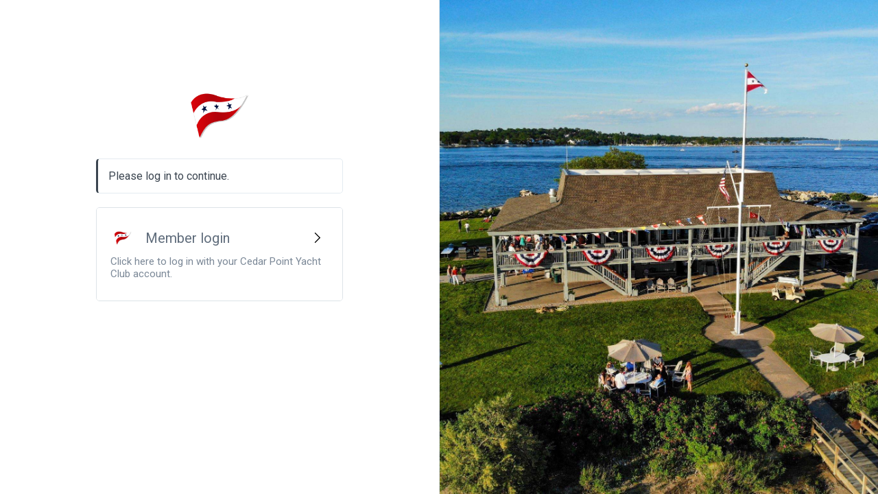

--- FILE ---
content_type: text/html; charset=utf-8
request_url: https://cedarpointyc.org/login?next=http%3A%2F%2Fcedarpointyc.org%2Faccount
body_size: 22402
content:
<!DOCTYPE html>
<html lang="en">
    <head>
    <meta http-equiv="Content-Type" content="text/html; charset=utf-8"/>
    <meta name="viewport" content="width=device-width, initial-scale=1, maximum-scale=1">
    <script src="https://js.stripe.com/v3/"></script>
    <script type="text/javascript" src="https://ajax.googleapis.com/ajax/libs/jquery/3.5.1/jquery.min.js"></script>
    <link href="https://fonts.googleapis.com/icon?family=Material+Icons" rel="stylesheet">
    <script src="/public/assets/js/jquery-ui.min.js"></script>
    <link href="/public/assets/css/jquery-ui.min.css" rel="stylesheet">
    <script type="text/javascript" src="/parse-sdk-js"></script>
    <script type="text/javascript" src="/sc-common"></script>
    <!-- start vue -->
    
        <!-- prod minified vue js -->
        <script src="https://cdnjs.cloudflare.com/ajax/libs/vue/3.4.21/vue.global.prod.min.js"></script>
    
    <script src="/public/assets/js/catch-all-minified/vue.min.js"></script>
    <!-- end vue -->
    <!-- library for image orientation -->
    <script src="/public/assets/js/load-image-all.min.js"></script>
    <!-- moment.js -->
    <script type="text/javascript" src="https://cdnjs.cloudflare.com/ajax/libs/moment.js/2.30.1/moment.min.js"></script>
    <script type="text/javascript" src="https://cdnjs.cloudflare.com/ajax/libs/moment.js/2.30.1/moment-with-locales.min.js"></script>
    <script type="text/javascript" src="https://cdnjs.cloudflare.com/ajax/libs/moment-timezone/0.5.45/moment-timezone-with-data.min.js"></script>
    <!-- library for charts -->
    <script type="text/javascript" src="https://cdnjs.cloudflare.com/ajax/libs/Chart.js/2.9.4/Chart.js"></script>
    <link rel="stylesheet" href="/public/assets/css/material-icons.css">
    <!-- <link rel="stylesheet" href="https://kit.fontawesome.com/a59cae6e7b.css" crossorigin="anonymous"> -->
    <link rel="stylesheet" href="/public/assets/css/font-awesome.css" crossorigin="anonymous">
    <!-- more js -->
    <script src="/public/assets/js/cookies.js"></script>
    

    
        <!-- main app -->
        <link href="https://fonts.googleapis.com/css?family=Roboto:400,500|Cormorant+Garamond|Lato:300,400,700|Lora:400,500|Montserrat:400,500,600" rel="stylesheet">
        <link rel="stylesheet" href="/public/assets/css/stylesheet.css">
        <link rel="stylesheet" media="print" href="/public/assets/css/print.css">
        <script src="/public/assets/js/catch-all-minified/common.min.js"></script>
        <!-- Tip Tap browserified -->
        <script src="/public/assets/browserified/tiptap-browserified.js"></script>
        <!-- Juice browserified for inline css -->
        <script src="/public/assets/browserified/juice-browserified.js"></script>
        <!-- <script src="/public/assets/browserified/tiptaptest.js"></script> -->
        <!-- Swiper JS -->
        <link rel="stylesheet" href="https://cdn.jsdelivr.net/npm/swiper@11/swiper-bundle.min.css"/>
        <script src="https://cdn.jsdelivr.net/npm/swiper@11/swiper-bundle.min.js"></script>

    

    
        <link rel="shortcut icon" href="/public/assets/images/favicons/favicon.ico">
        <link rel="icon" sizes="16x16 32x32 64x64" href="/public/assets/images/favicons/favicon.ico">
        <link rel="apple-touch-icon" href="/public/assets/images/favicons/apple-touch-icon.png">
        <meta name="msapplication-TileColor" content="#FFFFFF">
        <meta name="msapplication-TileImage" content="/public/assets/images/favicons/favicon.ico">
    
    
    <!-- weglot translations -->
    
         
    

    

    
    
    <!-- userway.org accessibility snippet -->
    
         
    

    

    
        <script src="/public/assets/js/catch-all-minified/login-signup-white-label-v2.min.js"></script>
    

    
        <style>

        

	

	

	
	

	/* set base fonts */
	
	
	
	
	
	

	/* set base colors */
	
	
	
    


	/* now write the styles */

	/* NOTE: the wb-content class needs to prepend all the styles so they are ONLY applied to hosted website content, not other content on the page - eg. for the website builder, it shouldn't impact the builder menu on the left */

	.wb-content .cs-header p, 
	.wb-content .cs-header div, 
	.cs-footer-sublink-label,
	.cs-header-sublink-label{
		font-family: Lora !important;  
	}

	.wb-content h1{
		font-size: 64px;
		font-weight: normal;
		font-family: Cormorant Garamond;
	}

    .custom-font-wrap h1{
		font-family: Cormorant Garamond;
	}

	.wb-content h2 {
		font-size: 42px;
		font-weight: normal;
		font-family: Cormorant Garamond;
	}

    .custom-font-wrap h2{
		font-family: Cormorant Garamond;
	}

	.wb-content h3{
		font-size: 28px;
		font-weight: normal;
		font-family: Cormorant Garamond;
	}

	.wb-content select{
		font-size: 28px;
		font-weight: normal;
		font-family: Cormorant Garamond;
	}

    .custom-font-wrap h3{
		font-family: Cormorant Garamond;
	}

	.wb-content p, 
    .wb-content div{
		font-size: 16px;
		font-weight: normal;
		font-family: Cormorant Garamond;
	}

    .custom-font-wrap p, 
    .custom-font-wrap div{
		font-family: Cormorant Garamond;
	}

	.wb-content button,
    .custom-font-wrap button
    {
		font-family: Cormorant Garamond
	}

	/*-- tab bars --*/

	.cs-tab-bar-option.active, 
	.cs-tab-bar-option:hover
	{
	    color: #fff !important;
	    background-color: #236651;
	}


	/*-- buttons --*/

	.wb-content button{
	  	color: #fff;
		background-color: #181b3e;
	}

    /* -- custom code for millbrook --*/
    
    /*-- end custom code for millbrook --*/

	/*-- color schemes --*/

	.wb-content .color_scheme_white .background, 
	.wb-content .color_scheme_white.background
	{
		background-color: #fff;
		color: #181b3e;
	}

	.wb-content .color_scheme_light .background, 
	.wb-content .color_scheme_light.background
	{
		background-color: #eaefef;
		color: #181b3e;
	}

	.wb-content .color_scheme_dark .background, 
	.wb-content .color_scheme_dark.background
	{
		background-color: #181b3e;
		color: #fff;
	}

	.wb-content .color_scheme_black .background, 
	.wb-content .color_scheme_black.background
	{
		background-color: #000;
		color: #fff;
	}

	.wb-content .color_scheme_accent_light .background, 
	.wb-content .color_scheme_accent_light.background
	{
		background-color: #fff;
		color: #236651;
	}

	.wb-content .color_scheme_accent_dark .background, 
	.wb-content .color_scheme_accent_dark.background
	{
		background-color: #236651;
		color: #fff;
	}

	/*----- color schemes for header ------ */

	.color_scheme_white .cs-header-link-wrap > p, 
	.color_scheme_white .cs-burgee-wrap > p{
	  color: #181b3e !important;
	}

	.color_scheme_white .cs-header-link-wrap::after{
	  background: #181b3e;
	}

	.color_scheme_light .cs-header-background{
	  background-color: #eaefef;
	}

	.color_scheme_light .cs-header-link-wrap > p, 
	.color_scheme_light .cs-burgee-wrap > p{
	  color: #181b3e !important;
	}

	.color_scheme_light .cs-header-link-wrap::after{
	  background: #181b3e;
	}

	.color_scheme_dark .cs-header-background{
	  background-color: #181b3e;
	} 

	.color_scheme_dark .cs-header-link-wrap > p, 
	.color_scheme_dark .cs-burgee-wrap > p{
	  color: #fff;
	}

	.color_scheme_dark .cs-header-link-wrap::after{
	  background: #fff;
	}

	.color_scheme_black .cs-header-background{
	  background-color: #000;
	}

	.color_scheme_black .cs-header-link-wrap > p, 
	.color_scheme_black .cs-burgee-wrap > p{
	  color: #fff;
	}

	.color_scheme_black .cs-header-link-wrap::after{
	  background: #fff;
	}

	.color_scheme_accent_light .cs-header-background{
	  background-color: #fff;
	}

	.color_scheme_accent_light .cs-header-link-wrap > p, 
	.color_scheme_accent_light .cs-burgee-wrap > p{
	  color: #236651;
	}

	.color_scheme_accent_light .cs-header-link-wrap::after{
	  background: #236651;
	}

	.color_scheme_accent_dark .cs-header-background{
	  background-color: #236651;
	}

	.color_scheme_accent_dark .cs-header-link-wrap > p, 
	.color_scheme_accent_dark .cs-burgee-wrap > p{
	  color: #fff;
	}

	.color_scheme_accent_dark .cs-header-link-wrap::after{
	  background: #fff;
	}


</style>        <script src="/public/assets/js/white-label-global.js"></script>
    

    
    
        <title>Cedar Point Yacht Club Member Login</title>
    
    <!-- fb open graph tags -->
    <meta property="fb:app_id" content="314788812688609" />
    
    

    <!-- Google Analytics for clubs -->
    
        <script async src="https://www.googletagmanager.com/gtag/js?id=G-KG786F2RVR"></script>
        <script>
            window.dataLayer = window.dataLayer || [];
            function gtag(){dataLayer.push(arguments);}
            gtag('js', new Date());

            gtag('config', 'G-KG786F2RVR');
        </script>
     
    <!-- END google analytics for clubs -->

    <!-- FB pixel for clubs -->
     
    <!-- FB pixel for clubs -->

    
        <!-- Calendly link widget begin -->
        <link href="https://assets.calendly.com/assets/external/widget.css" rel="stylesheet">
        <script src="https://assets.calendly.com/assets/external/widget.js" type="text/javascript"></script>
        <!-- Calendly link widget end -->
    

    <!-- vue date picker -->
    <!-- see: https://vue3datepicker.com/ -->
    <script src="/public/assets/js/vue-date-picker-8.5.1.js"></script>
    <link rel="stylesheet" href="/public/assets/css/vue-date-picker.css">

</head>
    

    <body class='e8' data-club-id="wVOLBuA0N7" data-msg="Please log in to continue." data-json-club="{&#34;createdAt&#34;:&#34;2018-01-09T14:16:26.406Z&#34;,&#34;updatedAt&#34;:&#34;2026-01-07T13:29:24.123Z&#34;,&#34;billing&#34;:{&#34;__type&#34;:&#34;Pointer&#34;,&#34;className&#34;:&#34;billing&#34;,&#34;objectId&#34;:&#34;eV0dEbqGH8&#34;},&#34;name&#34;:&#34;Cedar Point Yacht Club&#34;,&#34;subdomain&#34;:&#34;cpyc&#34;,&#34;currency&#34;:&#34;usd&#34;,&#34;email&#34;:&#34;bookkeeper@cedarpointyc.org&#34;,&#34;location&#34;:&#34;1 Bluff Point, Westport, CT 06880&#34;,&#34;memberPricingRestricted&#34;:false,&#34;burgeeURL&#34;:&#34;https://myclubspot.s3-us-west-2.amazonaws.com/wVOLBuA0N7_burgee_1517090540961&#34;,&#34;membership_settings&#34;:{&#34;membershipProcess&#34;:&#34;open_inquiry&#34;,&#34;membership_live&#34;:true,&#34;createdAt&#34;:&#34;2018-05-13T20:05:26.743Z&#34;,&#34;updatedAt&#34;:&#34;2026-01-01T08:34:00.797Z&#34;,&#34;clubObject&#34;:{&#34;__type&#34;:&#34;Pointer&#34;,&#34;className&#34;:&#34;clubs&#34;,&#34;objectId&#34;:&#34;wVOLBuA0N7&#34;},&#34;application_flow&#34;:&#34;up_front&#34;,&#34;cs_manages_pending_invoices&#34;:true,&#34;days_until_due&#34;:30,&#34;allow_multiple_applicants&#34;:true,&#34;customFieldsArray&#34;:[{&#34;__type&#34;:&#34;Pointer&#34;,&#34;className&#34;:&#34;customFields&#34;,&#34;objectId&#34;:&#34;uHChDQ7XZL&#34;},{&#34;__type&#34;:&#34;Pointer&#34;,&#34;className&#34;:&#34;customFields&#34;,&#34;objectId&#34;:&#34;gtnBVOOU2S&#34;},{&#34;__type&#34;:&#34;Pointer&#34;,&#34;className&#34;:&#34;customFields&#34;,&#34;objectId&#34;:&#34;I6DgEyIFlm&#34;},{&#34;__type&#34;:&#34;Pointer&#34;,&#34;className&#34;:&#34;customFields&#34;,&#34;objectId&#34;:&#34;ZqPkpbtfOi&#34;},{&#34;__type&#34;:&#34;Pointer&#34;,&#34;className&#34;:&#34;customFields&#34;,&#34;objectId&#34;:&#34;hNCfSJslNv&#34;},{&#34;__type&#34;:&#34;Pointer&#34;,&#34;className&#34;:&#34;customFields&#34;,&#34;objectId&#34;:&#34;Ki5aWjwCO9&#34;},{&#34;__type&#34;:&#34;Pointer&#34;,&#34;className&#34;:&#34;customFields&#34;,&#34;objectId&#34;:&#34;brPJASJvUr&#34;},{&#34;__type&#34;:&#34;Pointer&#34;,&#34;className&#34;:&#34;customFields&#34;,&#34;objectId&#34;:&#34;yegcnfGZhe&#34;},{&#34;__type&#34;:&#34;Pointer&#34;,&#34;className&#34;:&#34;customFields&#34;,&#34;objectId&#34;:&#34;MG7g5YYAC5&#34;},{&#34;__type&#34;:&#34;Pointer&#34;,&#34;className&#34;:&#34;customFields&#34;,&#34;objectId&#34;:&#34;ErKDoOvJ2X&#34;},{&#34;__type&#34;:&#34;Pointer&#34;,&#34;className&#34;:&#34;customFields&#34;,&#34;objectId&#34;:&#34;Riaxka38kP&#34;},{&#34;__type&#34;:&#34;Pointer&#34;,&#34;className&#34;:&#34;customFields&#34;,&#34;objectId&#34;:&#34;OM8wAybG57&#34;},{&#34;__type&#34;:&#34;Pointer&#34;,&#34;className&#34;:&#34;customFields&#34;,&#34;objectId&#34;:&#34;KMjaCXIMVK&#34;},{&#34;__type&#34;:&#34;Pointer&#34;,&#34;className&#34;:&#34;customFields&#34;,&#34;objectId&#34;:&#34;xBskGe0evq&#34;},{&#34;__type&#34;:&#34;Pointer&#34;,&#34;className&#34;:&#34;customFields&#34;,&#34;objectId&#34;:&#34;oYE2hwZVk5&#34;},{&#34;__type&#34;:&#34;Pointer&#34;,&#34;className&#34;:&#34;customFields&#34;,&#34;objectId&#34;:&#34;y7xBY7OKF3&#34;},{&#34;__type&#34;:&#34;Pointer&#34;,&#34;className&#34;:&#34;customFields&#34;,&#34;objectId&#34;:&#34;nJnNx47POE&#34;},{&#34;__type&#34;:&#34;Pointer&#34;,&#34;className&#34;:&#34;customFields&#34;,&#34;objectId&#34;:&#34;bqWpF1L3wW&#34;},{&#34;__type&#34;:&#34;Pointer&#34;,&#34;className&#34;:&#34;customFields&#34;,&#34;objectId&#34;:&#34;cEeVOHYSR8&#34;},{&#34;__type&#34;:&#34;Pointer&#34;,&#34;className&#34;:&#34;customFields&#34;,&#34;objectId&#34;:&#34;HdZsvTIgut&#34;},{&#34;__type&#34;:&#34;Pointer&#34;,&#34;className&#34;:&#34;customFields&#34;,&#34;objectId&#34;:&#34;YJbbbCjfTM&#34;},{&#34;__type&#34;:&#34;Pointer&#34;,&#34;className&#34;:&#34;customFields&#34;,&#34;objectId&#34;:&#34;W4vmeBAEpN&#34;},{&#34;__type&#34;:&#34;Pointer&#34;,&#34;className&#34;:&#34;customFields&#34;,&#34;objectId&#34;:&#34;Nm8p0DP2SK&#34;},{&#34;__type&#34;:&#34;Pointer&#34;,&#34;className&#34;:&#34;customFields&#34;,&#34;objectId&#34;:&#34;4X5DWGrNC5&#34;},{&#34;__type&#34;:&#34;Pointer&#34;,&#34;className&#34;:&#34;customFields&#34;,&#34;objectId&#34;:&#34;5wxLavN32K&#34;},{&#34;__type&#34;:&#34;Pointer&#34;,&#34;className&#34;:&#34;customFields&#34;,&#34;objectId&#34;:&#34;H7G2ZWXNVC&#34;},{&#34;__type&#34;:&#34;Pointer&#34;,&#34;className&#34;:&#34;customFields&#34;,&#34;objectId&#34;:&#34;wHiyWooPBE&#34;},{&#34;__type&#34;:&#34;Pointer&#34;,&#34;className&#34;:&#34;customFields&#34;,&#34;objectId&#34;:&#34;fX0QlWUkdF&#34;}],&#34;boats_enabled&#34;:true,&#34;anchor_start_month&#34;:1,&#34;anchor_start_day&#34;:1,&#34;pending_invoice_item_interval&#34;:{&#34;interval&#34;:&#34;month&#34;,&#34;interval_count&#34;:1},&#34;cs_sends_invoices&#34;:true,&#34;allow_prepayments&#34;:true,&#34;late_fees&#34;:[{&#34;percentage&#34;:1.5,&#34;days_after_due_date&#34;:15},{&#34;percentage&#34;:1.5,&#34;days_after_due_date&#34;:45},{&#34;percentage&#34;:1.5,&#34;days_after_due_date&#34;:75},{&#34;percentage&#34;:1.5,&#34;days_after_due_date&#34;:105}],&#34;cs_manages_dues_invoices&#34;:true,&#34;memo&#34;:&#34;Please make any checks out to CEDAR POINT YACHT CLUB 1 BLUFF POINT WESTPORT CT, 06880&#34;,&#34;statements_paused&#34;:false,&#34;email_welcome&#34;:{&#34;enabled&#34;:false},&#34;statement_interval&#34;:{&#34;interval&#34;:&#34;month&#34;,&#34;interval_count&#34;:1},&#34;next_statement&#34;:{&#34;__type&#34;:&#34;Date&#34;,&#34;iso&#34;:&#34;2026-02-01T14:30:00.000Z&#34;},&#34;last_statement_run&#34;:{&#34;__type&#34;:&#34;Pointer&#34;,&#34;className&#34;:&#34;statement_runs&#34;,&#34;objectId&#34;:&#34;EN0S0zpfLh&#34;},&#34;anchor_start_hour&#34;:4,&#34;email_welcome_renewal&#34;:{&#34;enabled&#34;:false},&#34;separate_invoice_for_add_ons&#34;:true,&#34;boat_data_collection_settings&#34;:{&#34;sailNumber&#34;:{&#34;enabled&#34;:true},&#34;class&#34;:{&#34;enabled&#34;:true},&#34;fleet&#34;:{&#34;enabled&#34;:true},&#34;handicap_phrf&#34;:{&#34;enabled&#34;:true},&#34;handicap_irc&#34;:{&#34;enabled&#34;:true},&#34;handicap_portsmouth&#34;:{&#34;enabled&#34;:true},&#34;loa&#34;:{&#34;enabled&#34;:true},&#34;beam&#34;:{&#34;enabled&#34;:true},&#34;draft&#34;:{&#34;enabled&#34;:true},&#34;color&#34;:{&#34;enabled&#34;:true},&#34;spinnakerColor&#34;:{&#34;enabled&#34;:true},&#34;mastType&#34;:{&#34;enabled&#34;:true},&#34;weight&#34;:{&#34;enabled&#34;:true},&#34;propulsion&#34;:{&#34;enabled&#34;:true},&#34;hullNumber&#34;:{&#34;enabled&#34;:true},&#34;builder&#34;:{&#34;enabled&#34;:true},&#34;model&#34;:{&#34;enabled&#34;:true},&#34;isafNumber&#34;:{&#34;enabled&#34;:true},&#34;buildYear&#34;:{&#34;enabled&#34;:true},&#34;sailMaker&#34;:{&#34;enabled&#34;:true},&#34;registration&#34;:{&#34;enabled&#34;:true},&#34;sticker&#34;:{&#34;enabled&#34;:true},&#34;insuranceCarrier&#34;:{&#34;enabled&#34;:true},&#34;insurancePolicyNumber&#34;:{&#34;enabled&#34;:true},&#34;location&#34;:{&#34;enabled&#34;:true},&#34;cert_expiration_date&#34;:{&#34;enabled&#34;:true}},&#34;minimums_v2&#34;:true,&#34;ACL&#34;:{&#34;*&#34;:{&#34;read&#34;:true},&#34;role:club_membership_wVOLBuA0N7&#34;:{&#34;write&#34;:true}},&#34;objectId&#34;:&#34;NG6GlyABPh&#34;,&#34;__type&#34;:&#34;Object&#34;,&#34;className&#34;:&#34;club_membership_settings&#34;},&#34;keywords&#34;:[&#34;c&#34;,&#34;ce&#34;,&#34;ced&#34;,&#34;ceda&#34;,&#34;cedar&#34;,&#34;p&#34;,&#34;po&#34;,&#34;poi&#34;,&#34;poin&#34;,&#34;point&#34;,&#34;cp&#34;,&#34;cpy&#34;,&#34;cpyc&#34;],&#34;email_camps&#34;:&#34;cedarpoint@cedarpointyc.org&#34;,&#34;email_regattas&#34;:&#34;cedarpoint@cedarpointyc.org&#34;,&#34;web_settings&#34;:{&#34;public_account_creation&#34;:false,&#34;clubObject&#34;:{&#34;__type&#34;:&#34;Pointer&#34;,&#34;className&#34;:&#34;clubs&#34;,&#34;objectId&#34;:&#34;wVOLBuA0N7&#34;},&#34;createdAt&#34;:&#34;2019-10-03T02:37:42.085Z&#34;,&#34;updatedAt&#34;:&#34;2026-01-11T18:40:48.920Z&#34;,&#34;user_verification_triggers&#34;:[&#34;membership_registration&#34;],&#34;new_web_builder&#34;:true,&#34;subdomain_activated&#34;:true,&#34;nav_components_latest&#34;:[{&#34;__type&#34;:&#34;Pointer&#34;,&#34;className&#34;:&#34;navComponents&#34;,&#34;objectId&#34;:&#34;GxINvr9jal&#34;},{&#34;__type&#34;:&#34;Pointer&#34;,&#34;className&#34;:&#34;navComponents&#34;,&#34;objectId&#34;:&#34;4O5khB1aRv&#34;},{&#34;__type&#34;:&#34;Pointer&#34;,&#34;className&#34;:&#34;navComponents&#34;,&#34;objectId&#34;:&#34;kRKWz2k2Dh&#34;},{&#34;__type&#34;:&#34;Pointer&#34;,&#34;className&#34;:&#34;navComponents&#34;,&#34;objectId&#34;:&#34;2mtAUmB6xG&#34;},{&#34;__type&#34;:&#34;Pointer&#34;,&#34;className&#34;:&#34;navComponents&#34;,&#34;objectId&#34;:&#34;JxTK013o5r&#34;},{&#34;__type&#34;:&#34;Pointer&#34;,&#34;className&#34;:&#34;navComponents&#34;,&#34;objectId&#34;:&#34;NRqYAfUtGo&#34;},{&#34;__type&#34;:&#34;Pointer&#34;,&#34;className&#34;:&#34;navComponents&#34;,&#34;objectId&#34;:&#34;E7BomEpo6y&#34;},{&#34;__type&#34;:&#34;Pointer&#34;,&#34;className&#34;:&#34;navComponents&#34;,&#34;objectId&#34;:&#34;fxBBWdYl1M&#34;},{&#34;__type&#34;:&#34;Pointer&#34;,&#34;className&#34;:&#34;navComponents&#34;,&#34;objectId&#34;:&#34;UPqhadHyFU&#34;},{&#34;__type&#34;:&#34;Pointer&#34;,&#34;className&#34;:&#34;navComponents&#34;,&#34;objectId&#34;:&#34;w1naHCRosA&#34;}],&#34;footer_components&#34;:[{&#34;__type&#34;:&#34;Pointer&#34;,&#34;className&#34;:&#34;navComponents&#34;,&#34;objectId&#34;:&#34;nD1KT4Vf1l&#34;},{&#34;__type&#34;:&#34;Pointer&#34;,&#34;className&#34;:&#34;navComponents&#34;,&#34;objectId&#34;:&#34;BkNXotElZS&#34;},{&#34;__type&#34;:&#34;Pointer&#34;,&#34;className&#34;:&#34;navComponents&#34;,&#34;objectId&#34;:&#34;r3RBOGXB0S&#34;},{&#34;__type&#34;:&#34;Pointer&#34;,&#34;className&#34;:&#34;navComponents&#34;,&#34;objectId&#34;:&#34;39m0OkEo4V&#34;},{&#34;__type&#34;:&#34;Pointer&#34;,&#34;className&#34;:&#34;navComponents&#34;,&#34;objectId&#34;:&#34;MN5dgL7RmV&#34;},{&#34;__type&#34;:&#34;Pointer&#34;,&#34;className&#34;:&#34;navComponents&#34;,&#34;objectId&#34;:&#34;wa5zPC2EPT&#34;},{&#34;__type&#34;:&#34;Pointer&#34;,&#34;className&#34;:&#34;navComponents&#34;,&#34;objectId&#34;:&#34;hklv4vNw6B&#34;},{&#34;__type&#34;:&#34;Pointer&#34;,&#34;className&#34;:&#34;navComponents&#34;,&#34;objectId&#34;:&#34;uUSXl1dDuO&#34;}],&#34;footer_components_latest&#34;:[{&#34;__type&#34;:&#34;Pointer&#34;,&#34;className&#34;:&#34;navComponents&#34;,&#34;objectId&#34;:&#34;nD1KT4Vf1l&#34;},{&#34;__type&#34;:&#34;Pointer&#34;,&#34;className&#34;:&#34;navComponents&#34;,&#34;objectId&#34;:&#34;BkNXotElZS&#34;},{&#34;__type&#34;:&#34;Pointer&#34;,&#34;className&#34;:&#34;navComponents&#34;,&#34;objectId&#34;:&#34;r3RBOGXB0S&#34;},{&#34;__type&#34;:&#34;Pointer&#34;,&#34;className&#34;:&#34;navComponents&#34;,&#34;objectId&#34;:&#34;39m0OkEo4V&#34;},{&#34;__type&#34;:&#34;Pointer&#34;,&#34;className&#34;:&#34;navComponents&#34;,&#34;objectId&#34;:&#34;MN5dgL7RmV&#34;},{&#34;__type&#34;:&#34;Pointer&#34;,&#34;className&#34;:&#34;navComponents&#34;,&#34;objectId&#34;:&#34;wa5zPC2EPT&#34;},{&#34;__type&#34;:&#34;Pointer&#34;,&#34;className&#34;:&#34;navComponents&#34;,&#34;objectId&#34;:&#34;hklv4vNw6B&#34;},{&#34;__type&#34;:&#34;Pointer&#34;,&#34;className&#34;:&#34;navComponents&#34;,&#34;objectId&#34;:&#34;uUSXl1dDuO&#34;}],&#34;nav_components&#34;:[{&#34;__type&#34;:&#34;Pointer&#34;,&#34;className&#34;:&#34;navComponents&#34;,&#34;objectId&#34;:&#34;GxINvr9jal&#34;},{&#34;__type&#34;:&#34;Pointer&#34;,&#34;className&#34;:&#34;navComponents&#34;,&#34;objectId&#34;:&#34;4O5khB1aRv&#34;},{&#34;__type&#34;:&#34;Pointer&#34;,&#34;className&#34;:&#34;navComponents&#34;,&#34;objectId&#34;:&#34;kRKWz2k2Dh&#34;},{&#34;__type&#34;:&#34;Pointer&#34;,&#34;className&#34;:&#34;navComponents&#34;,&#34;objectId&#34;:&#34;2mtAUmB6xG&#34;},{&#34;__type&#34;:&#34;Pointer&#34;,&#34;className&#34;:&#34;navComponents&#34;,&#34;objectId&#34;:&#34;JxTK013o5r&#34;},{&#34;__type&#34;:&#34;Pointer&#34;,&#34;className&#34;:&#34;navComponents&#34;,&#34;objectId&#34;:&#34;NRqYAfUtGo&#34;},{&#34;__type&#34;:&#34;Pointer&#34;,&#34;className&#34;:&#34;navComponents&#34;,&#34;objectId&#34;:&#34;E7BomEpo6y&#34;},{&#34;__type&#34;:&#34;Pointer&#34;,&#34;className&#34;:&#34;navComponents&#34;,&#34;objectId&#34;:&#34;fxBBWdYl1M&#34;},{&#34;__type&#34;:&#34;Pointer&#34;,&#34;className&#34;:&#34;navComponents&#34;,&#34;objectId&#34;:&#34;UPqhadHyFU&#34;},{&#34;__type&#34;:&#34;Pointer&#34;,&#34;className&#34;:&#34;navComponents&#34;,&#34;objectId&#34;:&#34;w1naHCRosA&#34;}],&#34;config_latest&#34;:{&#34;fonts&#34;:{&#34;font_menu&#34;:&#34;Lora&#34;,&#34;font_1&#34;:&#34;Cormorant Garamond&#34;,&#34;font_2&#34;:&#34;Cormorant Garamond&#34;,&#34;font_3&#34;:&#34;Cormorant Garamond&#34;,&#34;font_4&#34;:&#34;Cormorant Garamond&#34;},&#34;colors&#34;:{&#34;light&#34;:&#34;#eaefef&#34;,&#34;dark&#34;:&#34;#181b3e&#34;,&#34;accent&#34;:&#34;#236651&#34;},&#34;header&#34;:{&#34;color_scheme&#34;:&#34;white&#34;,&#34;opacity&#34;:100,&#34;header_font_size&#34;:16,&#34;burgee_height&#34;:&#34;72&#34;,&#34;burgee_width&#34;:120,&#34;header_style&#34;:&#34;inline&#34;,&#34;position&#34;:&#34;relative&#34;,&#34;font_weight&#34;:&#34;400&#34;},&#34;footer&#34;:{&#34;color_scheme&#34;:&#34;white&#34;,&#34;burgee_height&#34;:&#34;235&#34;,&#34;burgee_width&#34;:&#34;220&#34;}},&#34;config&#34;:{&#34;fonts&#34;:{&#34;font_menu&#34;:&#34;Lora&#34;,&#34;font_1&#34;:&#34;Cormorant Garamond&#34;,&#34;font_2&#34;:&#34;Cormorant Garamond&#34;,&#34;font_3&#34;:&#34;Cormorant Garamond&#34;,&#34;font_4&#34;:&#34;Cormorant Garamond&#34;},&#34;colors&#34;:{&#34;light&#34;:&#34;#eaefef&#34;,&#34;dark&#34;:&#34;#181b3e&#34;,&#34;accent&#34;:&#34;#236651&#34;},&#34;header&#34;:{&#34;color_scheme&#34;:&#34;white&#34;,&#34;opacity&#34;:100,&#34;header_font_size&#34;:16,&#34;burgee_height&#34;:&#34;72&#34;,&#34;burgee_width&#34;:120,&#34;header_style&#34;:&#34;inline&#34;,&#34;position&#34;:&#34;relative&#34;,&#34;font_weight&#34;:&#34;400&#34;},&#34;footer&#34;:{&#34;color_scheme&#34;:&#34;white&#34;,&#34;burgee_height&#34;:&#34;235&#34;,&#34;burgee_width&#34;:&#34;220&#34;}},&#34;login_image&#34;:&#34;https://d282wvk2qi4wzk.cloudfront.net/1657295329335_6697&#34;,&#34;dining_image&#34;:&#34;https://d282wvk2qi4wzk.cloudfront.net/1648582400219_3192&#34;,&#34;custom_domain&#34;:&#34;cedarpointyc.org&#34;,&#34;redirect_clubspot_to_subdomain&#34;:true,&#34;favicon_url&#34;:&#34;https://ucarecdn.com/c0a5890a-a889-43be-96e1-f55134be6491/-/preview/1162x693/-/setfill/ffffff/-/format/jpeg/-/progressive/yes/&#34;,&#34;google_analytics_account_id&#34;:&#34;G-KG786F2RVR&#34;,&#34;account_image&#34;:&#34;https://d282wvk2qi4wzk.cloudfront.net/1648582400219_3192&#34;,&#34;publish_event&#34;:{&#34;__type&#34;:&#34;Pointer&#34;,&#34;className&#34;:&#34;web_publish_events&#34;,&#34;objectId&#34;:&#34;xeHKHo9hdF&#34;},&#34;unsaved_changes&#34;:false,&#34;ses_domains&#34;:[{&#34;__type&#34;:&#34;Pointer&#34;,&#34;className&#34;:&#34;ses_domains&#34;,&#34;objectId&#34;:&#34;ODjzTosb8v&#34;}],&#34;apple_pay_domain&#34;:&#34;cedarpointyc.org&#34;,&#34;cached_page_data&#34;:{&#34;oeQ4W1Mv0f&#34;:{&#34;url_path&#34;:&#34;/newsletters&#34;,&#34;visibility&#34;:&#34;verified_only&#34;,&#34;name&#34;:&#34;Newsletters&#34;},&#34;l2tJUZR9xX&#34;:{&#34;url_path&#34;:&#34;/member-delinquencies&#34;,&#34;visibility&#34;:&#34;verified_only&#34;,&#34;name&#34;:&#34;Member Delinquencies&#34;},&#34;33ZQPdDXRT&#34;:{&#34;url_path&#34;:&#34;/podcasts&#34;,&#34;visibility&#34;:&#34;verified_only&#34;,&#34;name&#34;:&#34;Podcasts&#34;},&#34;BNh92ddvFB&#34;:{&#34;url_path&#34;:&#34;/testing&#34;,&#34;visibility&#34;:&#34;verified_only&#34;,&#34;name&#34;:&#34;Testing&#34;},&#34;amIG0p3xIz&#34;:{&#34;url_path&#34;:&#34;/volunteering&#34;,&#34;visibility&#34;:&#34;verified_only&#34;,&#34;name&#34;:&#34;Volunteering&#34;},&#34;7uPvJ1ovm3&#34;:{&#34;url_path&#34;:&#34;/looking-for-crew&#34;,&#34;visibility&#34;:&#34;verified_only&#34;,&#34;name&#34;:&#34;Looking for Crew&#34;},&#34;Q1HcdPstBa&#34;:{&#34;url_path&#34;:&#34;/reciprocity&#34;,&#34;visibility&#34;:&#34;verified_only&#34;,&#34;name&#34;:&#34;Reciprocity&#34;},&#34;bODjt945LO&#34;:{&#34;url_path&#34;:&#34;/member-library&#34;,&#34;visibility&#34;:&#34;verified_only&#34;,&#34;name&#34;:&#34;Member Library&#34;},&#34;uEGU1lKN0G&#34;:{&#34;url_path&#34;:&#34;/directory&#34;,&#34;visibility&#34;:&#34;verified_only&#34;,&#34;name&#34;:&#34;Directory&#34;},&#34;k0Fm38t0tc&#34;:{&#34;url_path&#34;:&#34;/sailors-lost-to-us&#34;,&#34;visibility&#34;:&#34;verified_only&#34;,&#34;name&#34;:&#34;Sailors Lost to Us&#34;},&#34;7LiFuNyAHF&#34;:{&#34;url_path&#34;:&#34;/new-members&#34;,&#34;visibility&#34;:&#34;verified_only&#34;,&#34;name&#34;:&#34;New Members&#34;},&#34;yK5igfg8zX&#34;:{&#34;url_path&#34;:&#34;/facilities&#34;,&#34;visibility&#34;:&#34;verified_only&#34;,&#34;name&#34;:&#34;Facilities&#34;},&#34;if7x8Q6xeH&#34;:{&#34;url_path&#34;:&#34;/summer-storage&#34;,&#34;visibility&#34;:&#34;public&#34;,&#34;name&#34;:&#34;Summer Storage&#34;},&#34;xc4qjONUnv&#34;:{&#34;url_path&#34;:&#34;/cruising-class-news&#34;,&#34;visibility&#34;:&#34;public&#34;,&#34;name&#34;:&#34;Cruising Class News&#34;},&#34;cuvJ9HYPwd&#34;:{&#34;url_path&#34;:&#34;/flying-scot-race-results&#34;,&#34;visibility&#34;:&#34;public&#34;,&#34;name&#34;:&#34;Flying Scot Race Results&#34;},&#34;v5e6onkcUj&#34;:{&#34;url_path&#34;:&#34;/lightning-race-results&#34;,&#34;visibility&#34;:&#34;public&#34;,&#34;name&#34;:&#34;Lightning Race Results&#34;},&#34;pVjRbLzaFS&#34;:{&#34;url_path&#34;:&#34;/thistle-race-results&#34;,&#34;visibility&#34;:&#34;public&#34;,&#34;name&#34;:&#34;Thistle Race Results&#34;},&#34;1IOaxwCyeh&#34;:{&#34;url_path&#34;:&#34;/weather-and-tides&#34;,&#34;visibility&#34;:&#34;public&#34;,&#34;name&#34;:&#34;Weather and Tides&#34;},&#34;tOdPvMl29h&#34;:{&#34;url_path&#34;:&#34;/atlantic-race-results&#34;,&#34;visibility&#34;:&#34;public&#34;,&#34;name&#34;:&#34;Atlantic Race Results&#34;},&#34;52qLDQzGlQ&#34;:{&#34;url_path&#34;:&#34;/v15-race-results&#34;,&#34;visibility&#34;:&#34;public&#34;,&#34;name&#34;:&#34;V15 Race Results&#34;},&#34;7F2OLsYLq7&#34;:{&#34;url_path&#34;:&#34;/laser-race-results&#34;,&#34;visibility&#34;:&#34;public&#34;,&#34;name&#34;:&#34;Laser Race Results&#34;},&#34;tN4L456jxY&#34;:{&#34;url_path&#34;:&#34;/cc-race-results&#34;,&#34;visibility&#34;:&#34;public&#34;,&#34;name&#34;:&#34;CC Race Results&#34;},&#34;dpGIpbxTQO&#34;:{&#34;url_path&#34;:&#34;/membership&#34;,&#34;visibility&#34;:&#34;public&#34;,&#34;name&#34;:&#34;Membership&#34;},&#34;R2oQnZ7tx1&#34;:{&#34;url_path&#34;:&#34;/coaching-staff&#34;,&#34;visibility&#34;:&#34;public&#34;,&#34;name&#34;:&#34;Coaching Staff&#34;},&#34;VVHQ1Fet7N&#34;:{&#34;url_path&#34;:&#34;/program-overview&#34;,&#34;visibility&#34;:&#34;public&#34;,&#34;name&#34;:&#34;Program Overview&#34;},&#34;fhLNGsyhAa&#34;:{&#34;url_path&#34;:&#34;/junior-sailing&#34;,&#34;visibility&#34;:&#34;public&#34;,&#34;name&#34;:&#34;Junior Sailing&#34;},&#34;q9b9YYVp24&#34;:{&#34;url_path&#34;:&#34;/looking-to-crew&#34;,&#34;visibility&#34;:&#34;public&#34;,&#34;name&#34;:&#34;Crew Finder&#34;},&#34;GFTPMQ0Cu1&#34;:{&#34;url_path&#34;:&#34;/fleet-captains&#34;,&#34;visibility&#34;:&#34;public&#34;,&#34;name&#34;:&#34;Fleet Captains&#34;},&#34;Q5cZ5MhGBq&#34;:{&#34;url_path&#34;:&#34;/women-sailing&#34;,&#34;visibility&#34;:&#34;public&#34;,&#34;name&#34;:&#34;Women Sailing&#34;},&#34;28axLeLUc7&#34;:{&#34;url_path&#34;:&#34;/v15&#34;,&#34;visibility&#34;:&#34;public&#34;,&#34;name&#34;:&#34;V15&#34;},&#34;jS6oN6NIE0&#34;:{&#34;url_path&#34;:&#34;/thistle&#34;,&#34;visibility&#34;:&#34;public&#34;,&#34;name&#34;:&#34;Thistle&#34;},&#34;cAQl6kJh5i&#34;:{&#34;url_path&#34;:&#34;/rs-aero&#34;,&#34;visibility&#34;:&#34;public&#34;,&#34;name&#34;:&#34;RS Aero &#34;},&#34;XWb7fgcFqY&#34;:{&#34;url_path&#34;:&#34;/lightning&#34;,&#34;visibility&#34;:&#34;public&#34;,&#34;name&#34;:&#34;Lightning&#34;},&#34;XCahdTKNVg&#34;:{&#34;url_path&#34;:&#34;/laser&#34;,&#34;visibility&#34;:&#34;public&#34;,&#34;name&#34;:&#34;Laser&#34;},&#34;quptfl6JWI&#34;:{&#34;url_path&#34;:&#34;/flying-scot&#34;,&#34;visibility&#34;:&#34;public&#34;,&#34;name&#34;:&#34;Flying Scot&#34;},&#34;oS8Qn3eQSE&#34;:{&#34;url_path&#34;:&#34;/cruising-class&#34;,&#34;visibility&#34;:&#34;public&#34;,&#34;name&#34;:&#34;Cruising Class&#34;},&#34;NWnQmkVBSM&#34;:{&#34;url_path&#34;:&#34;/atlantic&#34;,&#34;visibility&#34;:&#34;public&#34;,&#34;name&#34;:&#34;Atlantic&#34;},&#34;zUPF7WnkhZ&#34;:{&#34;url_path&#34;:&#34;/sailing-fleets&#34;,&#34;visibility&#34;:&#34;public&#34;,&#34;name&#34;:&#34;Sailing Fleets&#34;},&#34;vGMGEMr2VU&#34;:{&#34;url_path&#34;:&#34;/race-calendar&#34;,&#34;visibility&#34;:&#34;public&#34;,&#34;name&#34;:&#34;Race Calendar&#34;},&#34;yV0Lw6vVJD&#34;:{&#34;url_path&#34;:&#34;/calendar&#34;,&#34;visibility&#34;:&#34;public&#34;,&#34;name&#34;:&#34;Calendar&#34;},&#34;PlIFDghdaw&#34;:{&#34;url_path&#34;:&#34;/nors-sis&#34;,&#34;visibility&#34;:&#34;public&#34;,&#34;name&#34;:&#34;NORs SIs&#34;},&#34;ECV3MiQMQ3&#34;:{&#34;url_path&#34;:&#34;/safety&#34;,&#34;visibility&#34;:&#34;public&#34;,&#34;name&#34;:&#34;Safety&#34;},&#34;oTlBCjvJAW&#34;:{&#34;url_path&#34;:&#34;/race-results&#34;,&#34;visibility&#34;:&#34;public&#34;,&#34;name&#34;:&#34;Race Results&#34;},&#34;XfdmBxphUx&#34;:{&#34;url_path&#34;:&#34;/race-management&#34;,&#34;visibility&#34;:&#34;public&#34;,&#34;name&#34;:&#34;Race Management&#34;},&#34;NgsQuwbPJN&#34;:{&#34;url_path&#34;:&#34;/regattas&#34;,&#34;visibility&#34;:&#34;public&#34;,&#34;name&#34;:&#34;Regattas&#34;},&#34;muak8vDL7n&#34;:{&#34;url_path&#34;:&#34;/racing&#34;,&#34;visibility&#34;:&#34;public&#34;,&#34;name&#34;:&#34;Racing&#34;},&#34;WbRPe72fFI&#34;:{&#34;url_path&#34;:&#34;/facility-rentals&#34;,&#34;visibility&#34;:&#34;public&#34;,&#34;name&#34;:&#34;Facility Rentals&#34;},&#34;Bn95Elz7nO&#34;:{&#34;url_path&#34;:&#34;/storage&#34;,&#34;visibility&#34;:&#34;public&#34;,&#34;name&#34;:&#34;Storage&#34;},&#34;49hBSBGJdK&#34;:{&#34;url_path&#34;:&#34;/snack-bar&#34;,&#34;visibility&#34;:&#34;public&#34;,&#34;name&#34;:&#34;Snack Bar&#34;},&#34;2uuMjgfNgV&#34;:{&#34;url_path&#34;:&#34;/local-lodging&#34;,&#34;visibility&#34;:&#34;public&#34;,&#34;name&#34;:&#34;Local Lodging&#34;},&#34;qiNpztxmKq&#34;:{&#34;url_path&#34;:&#34;/contact-us&#34;,&#34;visibility&#34;:&#34;public&#34;,&#34;name&#34;:&#34;Contact Us&#34;},&#34;9fygJiuEw6&#34;:{&#34;url_path&#34;:&#34;/directions&#34;,&#34;visibility&#34;:&#34;public&#34;,&#34;name&#34;:&#34;Directions&#34;},&#34;smNCZiRXW8&#34;:{&#34;url_path&#34;:&#34;/visiting-yachts&#34;,&#34;visibility&#34;:&#34;public&#34;,&#34;name&#34;:&#34;Visiting Yachts&#34;},&#34;vjasvEu3o7&#34;:{&#34;url_path&#34;:&#34;/history&#34;,&#34;visibility&#34;:&#34;public&#34;,&#34;name&#34;:&#34;History&#34;},&#34;z6MpfVQWHo&#34;:{&#34;url_path&#34;:&#34;/about-the-club&#34;,&#34;visibility&#34;:&#34;public&#34;,&#34;name&#34;:&#34;About the Club&#34;},&#34;rWOxjU1Wyx&#34;:{&#34;url_path&#34;:&#34;/&#34;,&#34;visibility&#34;:&#34;public&#34;,&#34;name&#34;:&#34;Home&#34;},&#34;Fxz05p0C5y&#34;:{&#34;url_path&#34;:&#34;/obits---new&#34;,&#34;visibility&#34;:&#34;draft&#34;,&#34;name&#34;:&#34;Obits - New&#34;},&#34;b37yib86lQ&#34;:{&#34;url_path&#34;:&#34;/2023-regattas&#34;,&#34;visibility&#34;:&#34;draft&#34;,&#34;name&#34;:&#34;2023 Regattas&#34;},&#34;6X7Z6XSU7r&#34;:{&#34;url_path&#34;:&#34;/newsletter&#34;,&#34;visibility&#34;:&#34;draft&#34;,&#34;name&#34;:&#34;Newsletter&#34;},&#34;HqsrvM4cJ3&#34;:{&#34;url_path&#34;:&#34;/sandbox&#34;,&#34;visibility&#34;:&#34;draft&#34;,&#34;name&#34;:&#34;Sandbox&#34;},&#34;upLq3G4FYu&#34;:{&#34;url_path&#34;:&#34;/junior-sailing-library&#34;,&#34;visibility&#34;:&#34;draft&#34;,&#34;name&#34;:&#34;Junior Sailing Library&#34;},&#34;qDHeI59BxE&#34;:{&#34;url_path&#34;:&#34;/star-race-results&#34;,&#34;visibility&#34;:&#34;draft&#34;,&#34;name&#34;:&#34;Star Race Results&#34;},&#34;SwYmfoPsyW&#34;:{&#34;url_path&#34;:&#34;/skipper-finder&#34;,&#34;visibility&#34;:&#34;draft&#34;,&#34;name&#34;:&#34;Skipper Finder&#34;},&#34;nkubbylq4Q&#34;:{&#34;url_path&#34;:&#34;/sponsorship&#34;,&#34;visibility&#34;:&#34;draft&#34;,&#34;name&#34;:&#34;Sponsorship&#34;},&#34;wIDFekqyl1&#34;:{&#34;url_path&#34;:&#34;/junior-sailing-registration&#34;,&#34;visibility&#34;:&#34;draft&#34;,&#34;name&#34;:&#34;Junior Sailing Registration&#34;},&#34;jdavDmnp06&#34;:{&#34;url_path&#34;:&#34;/board-of-governors&#34;,&#34;visibility&#34;:&#34;draft&#34;,&#34;name&#34;:&#34;Board of Governors&#34;}},&#34;ACL&#34;:{&#34;*&#34;:{&#34;read&#34;:true},&#34;role:club_web_wVOLBuA0N7&#34;:{&#34;write&#34;:true}},&#34;objectId&#34;:&#34;MZW4Ugomex&#34;,&#34;__type&#34;:&#34;Object&#34;,&#34;className&#34;:&#34;club_web_settings&#34;},&#34;superAdmin&#34;:{&#34;__type&#34;:&#34;Pointer&#34;,&#34;className&#34;:&#34;_User&#34;,&#34;objectId&#34;:&#34;CQsRfvhdRl&#34;},&#34;payment_methods&#34;:[&#34;card&#34;,&#34;ach_debit&#34;,&#34;memberCharges&#34;],&#34;timezoneOffset&#34;:-4,&#34;noMembership&#34;:false,&#34;mailchimpAccount&#34;:{&#34;__type&#34;:&#34;Pointer&#34;,&#34;className&#34;:&#34;mailchimpAccounts&#34;,&#34;objectId&#34;:&#34;Bqm6SKz7Km&#34;},&#34;print_server_v2&#34;:false,&#34;advanced_reporting&#34;:true,&#34;accounting_defaults&#34;:{&#34;membership_category&#34;:{&#34;sales&#34;:&#34;gg4uE61lDM&#34;},&#34;food_and_beverage&#34;:{&#34;sales&#34;:&#34;HbKntg3BSG&#34;},&#34;regattas&#34;:{&#34;sales&#34;:&#34;VGjb04J0Pt&#34;},&#34;camps&#34;:{&#34;sales&#34;:&#34;GqocFSBdAH&#34;},&#34;events&#34;:{&#34;sales&#34;:&#34;Jyz8P2lcxU&#34;}},&#34;email_billing&#34;:&#34;bookkeeper@cedarpointyc.org&#34;,&#34;email_membership&#34;:&#34;membership@cedarpointyc.org&#34;,&#34;asset_clearing&#34;:true,&#34;support_admin&#34;:{&#34;__type&#34;:&#34;Pointer&#34;,&#34;className&#34;:&#34;_User&#34;,&#34;objectId&#34;:&#34;D1zPeA0Yke&#34;},&#34;transit_account&#34;:true,&#34;default_products&#34;:{&#34;processing_passed_on&#34;:&#34;zyUEYUcS1S&#34;,&#34;membership_minimum&#34;:&#34;VUZRBBDDEV&#34;,&#34;invoice_late_fee&#34;:&#34;pVehtdmHGF&#34;,&#34;donation&#34;:&#34;0dFchjOfPv&#34;,&#34;membership_application_fees&#34;:&#34;po4nM2hCXI&#34;,&#34;banquet_service_fee&#34;:&#34;GfcRSLxTxi&#34;,&#34;banquet_prepayment&#34;:&#34;VHKOi0pvHC&#34;,&#34;banquet_deposit&#34;:&#34;caOprMg7Kt&#34;,&#34;surcharge&#34;:&#34;yiMTq1CEi0&#34;,&#34;prepaid_minimum&#34;:&#34;hSymMwGxOW&#34;},&#34;legacy_gl_codes&#34;:true,&#34;accounting_v2&#34;:true,&#34;processing_passed_on&#34;:{&#34;card&#34;:3,&#34;enable_for_member_invoices&#34;:true,&#34;card_flat_rate&#34;:0},&#34;group_waivers&#34;:false,&#34;custom_pos_items&#34;:true,&#34;pos_version&#34;:&#34;5.3&#34;,&#34;ses_enabled&#34;:true,&#34;timezone&#34;:&#34;America/New_York&#34;,&#34;print_server_v3&#34;:true,&#34;stripeAccountID&#34;:&#34;acct_1PxXsMQEQ3gXrYeO&#34;,&#34;quickbooksAccount&#34;:{&#34;__type&#34;:&#34;Pointer&#34;,&#34;className&#34;:&#34;quickbooksAccounts&#34;,&#34;objectId&#34;:&#34;HPK7zCD0sN&#34;},&#34;qbo_coa_imported&#34;:true,&#34;city&#34;:&#34;Westport&#34;,&#34;country&#34;:&#34;US&#34;,&#34;state&#34;:&#34;CT&#34;,&#34;zip&#34;:&#34;06880&#34;,&#34;updated_address&#34;:{&#34;__type&#34;:&#34;Date&#34;,&#34;iso&#34;:&#34;2024-12-30T16:03:39.497Z&#34;},&#34;street&#34;:&#34;1 Bluff Point&#34;,&#34;qbo_sync_after&#34;:{&#34;__type&#34;:&#34;Date&#34;,&#34;iso&#34;:&#34;2024-12-01T05:00:00.872Z&#34;},&#34;qb_auto_sync_v2&#34;:true,&#34;last_created_regatta&#34;:{&#34;__type&#34;:&#34;Date&#34;,&#34;iso&#34;:&#34;2026-01-07T13:29:23.000Z&#34;},&#34;restock_inventory&#34;:true,&#34;event_page_v2&#34;:true,&#34;ACL&#34;:{&#34;*&#34;:{&#34;read&#34;:true},&#34;role:club_admin_wVOLBuA0N7&#34;:{&#34;write&#34;:true}},&#34;objectId&#34;:&#34;wVOLBuA0N7&#34;}">
        <div id="app">
            <div class="flexNoWrap fullView">
                <div class="basis-50 flexGrowOne fff">
                    <div class="overlayBlock maxFourHundo centeredBlock hugePaddingBottom eightyPercent">
                        <div class="overlayBlock maxFiveHundo centeredBlock">
                            <div class="crossSectionWrap flexWrap relative">
                                <div class="crossSectionTextWrap leftText noPadding hundop" style="display:block;">
                                    <!-- club details -->
                                    <div v-if="primary_view == 'login-type' || primary_view == 'log_in' || primary_view == 'ios_success' || primary_view == 'loading'">
                                        
                                            <div class="cs-login-burgee centered" style="background-image:url('https://myclubspot.s3-us-west-2.amazonaws.com/wVOLBuA0N7_burgee_1517090540961')"></div>
                                        
                                    </div>
                                    <!-- member password version -->
                                    <div v-else-if="primary_view == 'log_in_password'">
                                        <div v-if="selected_user && selected_user.get('profPicURL')" class="cs-login-profile-picture centeredBlock" :style="{ backgroundImage: 'url(' + selected_user.get('profPicURL') + ')' }"></div>
                                        <div v-else-if="selected_user && selected_user.get('displayName')" class="cs-login-profile-picture centeredBlock flexWrap align-items-center">
                                            
                                                <div class="cs-login-fallback-profile-image" style="background-image:url('https://d282wvk2qi4wzk.cloudfront.net/1657295329335_6697')"></div>
                                            
                                            <div class="cs-login-profile-overlay"></div>
                                            <p class="cs-login-initials">{{ selected_user.get('displayName').charAt(0) }}</p>
                                        </div>
                                        <p v-if="selected_user && selected_user.get('displayName')" class="cs-login-username">{{ selected_user.get('displayName') }}</p>
                                    </div>
                                    <!-- clubspot login or signup -->
                                    <div v-else-if="primary_view == 'log_in_with_clubspot' || primary_view == 'sign_up_with_clubspot' || primary_view == 'log-in-or-sign-up-with-clubspot'">
                                        <div class="cs-login-burgee centered" style="background-image:url('https://d282wvk2qi4wzk.cloudfront.net/cs-icon-circle-2025-v2.png');margin-bottom:12px;"></div>
                                    </div>
                                    <!-- account picker -->
                                    <template v-else-if="primary_view == 'accountPicker'">
                                        <p v-if="account_picker_flow == 'conflicting_users' && retrieved_users" class="cs-login-explain">{{ return_conflicting_users_string() }}</p>
                                        <p v-else class="cs-login-explain">Which account would you like to log in with?</p>
                                    </template>
                        
                                    <!-- see if we should allow guest checkout -->
                                    

                                    
                                        <div v-show="primary_view == 'login-type'" class="view vue view_login-type bigMarginTop">
                                            <p class="standardExtraCopy smallMarginTop loginSignupExtraCopy hidden"></p>
                                            <div class="table-view maxFiveHundo lessPaddingForRows smallMarginTop borderRadiusFive overflowHidden" style="border: 1px solid #dde3e8;">
                                                <div class="table-view-row pointer noBorder" onclick="selectedLoginType('member');">
                                                    <div class="flexNoWrap">
                                                        
                                                            <div class="smallIcon contain noMarginLeft" style="margin-right:15px;background-image:url(https://myclubspot.s3-us-west-2.amazonaws.com/wVOLBuA0N7_burgee_1517090540961)"></div>
                                                        
                                                        
                                                            <p class="textLeft subtext flexGrowOne tiniestPaddingTop">Member login</p>
                                                        
                                                        <div class="tinyPaddingTop">
                                                            <div class="standardBackButton forward easeFast marginLeft"></div>
                                                        </div>
                                                    </div>
                                                    
                                                        <p class="tinyPaddingTop product-explain" style="text-transform:none;">Click here to log in with your Cedar Point Yacht Club account.</p>
                                                    
                                                </div>
                                            </div>
                                        </div>
                                    

                                    <div v-show="primary_view == 'log_in'" class="view vue view_log_in">
                                        
                                        
                                            <p class="standardExtraCopy smallMarginTop">Please enter the email or mobile number associated with your membership.</p>
                                        
                                        
                                        <div class="inputWrap onWhite wider smallMarginTop centeredBlock">
                                            <label class="inputLabel easeFast">Email or Mobile Number</label>
                                            <input 
                                                id="emailOrMobileInputLoginSignup" 
                                                type="text"
                                                autocomplete="username"
                                                v-model="emailOrMobileInputLoginSignup"
                                                spellcheck="false"
                                            >
                                        </div>
                                        <button class="tappedEnterEmailOrMobile primaryButton easeSuperFast boxShadowBottom moreBlur hundop smallMarginTop inactive" onclick="tappedEnterEmailOrMobile();">Next Step</button>
                                        <!-- error handling -->
                                        <template v-if="error_data.log_in">
                                            <template v-if="error_data.log_in.type == 'no_accounts_found'">
                                                <p v-if="error_data.log_in.mobile" class="error_insert_v2 easeFast">We couldn't find any member accounts with that mobile number.<br><br>If your email or mobile number is not recognized, please <a href='https://clubspot.notion.site/How-do-I-access-my-account-and-or-reset-my-password-6d5af5a7b38f4a6b84bd804dc599ab37' target='_blank'>click here for assistance</a>.</p>
                                                <p v-else class="error_insert_v2 easeFast">We couldn't find any member accounts with that email.<br><br>If your email or mobile number is not recognized, please <a href='https://clubspot.notion.site/How-do-I-access-my-account-and-or-reset-my-password-6d5af5a7b38f4a6b84bd804dc599ab37' target='_blank'>click here for assistance</a>.</p>
                                            </template>
                                            <template v-else-if="error_data.log_in.type == 'missing_input'">
                                                <p class="error_insert_v2 easeFast">Please enter your email or mobile number.</p>
                                            </template>
                                            <template v-else-if="error_data.log_in.type == 'invalid_input'">
                                                <p class="error_insert_v2 easeFast">Please enter a VALID email or mobile number.</p>
                                            </template>
                                        </template>
                                    </div>

                                    <div v-show="primary_view == 'accountPicker'" class="view vue view_accountPicker">
                                        <div class="table-view maxFiveHundo lessPaddingForRows smallMarginTop borderRadiusFive overflowHidden" style="border: 1px solid #dde3e8;">
                                            <template v-for="user in retrieved_users" :key="user.id">
                                                <div 
                                                    class="table-view-row pointer accountPickerRow" 
                                                    :class="'accountPickerRow_' + user.id" 
                                                    @click="clicked_account_row( user )"
                                                >
                                                    <div class="flexNoWrap">
                                                        <div class="flexGrowOne">
                                                            <p class="product-name">{{ user.get('displayName') }}</p>
                                                            <span v-if="! user.get('verified') && user.get('clubObject')" class="header-callout noMargin">Unverified</span>
                                                            <p class="product-explain">Last updated {{ format_date( user.updatedAt ) }}</p>
                                                        </div>
                                                        <div 
                                                            v-if="user.get('profPicURL')"
                                                            class="mobile-order-product-image"
                                                            :style="{ backgroundImage: 'url(' + user.get('profPicURL') + ')' }"
                                                        ></div>
                                                        <div v-else class="standardBackButton smallPaddingTop forward easeFast marginLeft"></div>
                                                    </div>
                                                </div>
                                            </template>
                                        </div>
                                        <div class="flexNoWrap smallMarginTop align-items-center">
                                            <div>
                                                <div 
                                                    class="event-page-callout noWrap relative noMargin"
                                                    @click="tapped_back()"
                                                >
                                                    <i class="fa-light fa-chevron-left"></i> Back
                                                </div>
                                            </div>
                                            <div class="flexGrowOne"></div>
                                        </div>
                                    </div>

                                    <div v-show="primary_view == 'sign_up'" class="view vue view_sign_up">
                                        <h1 class="leftText purpleText tinyPaddingTop tinyPaddingBottom">New account</h1>
                                        <p class="standardExtraCopy tinyMarginTop">{{ new_account_explain }}</p>
                                        <div class="inputWrap onWhite wider smallMarginTop centeredBlock">
                                            <label class="inputLabel easeFast">{{ name_label }}</label>
                                            <input id="signupInput_displayName" class="required">
                                        </div>
                                        <div class="inputWrap onWhite wider smallMarginTop centeredBlock">
                                            <label class="inputLabel easeFast">New password</label>
                                            <input 
                                                id="signupInput_pw" 
                                                class="required" 
                                                type="password"
                                                autocomplete="new-password"
                                                spellcheck="false"
                                            >
                                        </div>
                                        <button class="tappedSignUp primaryButton easeSuperFast boxShadowBottom moreBlur hundop smallMarginTop inactive" onclick="tappedSignUp(true);">Create account</button>
                                        <!-- error handling -->
                                        <template v-if="error_data.sign_up">
                                            <template v-if="error_data.sign_up.message">
                                                <p class="error_insert_v2 easeFast">{{ error_data.sign_up.message }}</p>
                                            </template>
                                        </template>

                                        <div class="flexNoWrap hidden smallMarginTop smallMarginBottom version_clubspot_signup">
                                            <input id="termsCheckbox" type="checkbox" checked="checked" class="standardCheckbox">
                                            <p class="checkboxText">I have read and consent to the <a target="_blank" href="https://theclubspot.com/terms">Terms</a> &amp; <a target="_blank" href="https://theclubspot.com/privacy">Privacy Policy</a>.</p>
                                        </div>
                                    </div>

                                    <div v-show="primary_view == 'log_in_password'" class="view vue view_log_in_password">
                                        <div class="inputWrap onWhite wider smallMarginTop centeredBlock">
                                            <label class="inputLabel easeFast">Enter your Password</label>
                                            <input 
                                                id="loginInput_pw" 
                                                type="password"
                                                autocomplete="password"
                                                v-model="loginInput_pw"
                                                spellcheck="false"
                                            >
                                        </div>
                                        <button class="tappedLogIn primaryButton easeSuperFast boxShadowBottom moreBlur hundop smallMarginTop inactive" onclick="tappedLogIn();">Log in</button>
                                        <!-- error handling -->
                                        <template v-if="error_data.log_in_password">
                                            <template v-if="error_data.log_in_password.type == 'invalid_input'">
                                                <p class="error_insert_v2 easeFast">Invalid password. Please try again.</p>
                                            </template>
                                            <template v-else-if="error_data.log_in_password.type == 'missing_input'">
                                                <p class="error_insert_v2 easeFast">Please enter your password.</p>
                                            </template>
                                        </template>

                                        <!-- back button -->
                                        <div class="flexNoWrap smallMarginTop align-items-center">
                                            <div>
                                                <div 
                                                    class="event-page-callout noWrap relative noMargin"
                                                    @click="tapped_back()"
                                                >
                                                    <i class="fa-light fa-chevron-left"></i> Back
                                                </div>
                                            </div>
                                            <div class="flexGrowOne"></div>
                                            <div class="flexNoWrap pointer relative">
                                                <p class="arrowButtonText"><a onclick="prepThenDisplayForgotPasswordOverlay();">Forgot password?</a></p>
                                            </div>
                                        </div>
                                
                                    </div>

                                    <div v-show="primary_view == 'ios_success'" class="view vue view_ios_success bigMarginTop">
                                        <div class="table-view maxFiveHundo lessPaddingForRows smallMarginTop borderRadiusFive overflowHidden" style="border: 1px solid #dde3e8;">
                                            <div class="table-view-row noBorder" >
                                                <div class="flexNoWrap">
                                                    <span></span>
                                                    <p class="textLeft subtext flexGrowOne tiniestPaddingTop"><span style="font-size:14px;padding-right:5px;">&#9989;</span> Success</p>
                                                </div>
                                                <p class="tinyPaddingTop product-explain" style="text-transform:none;">Your password was successfully reset. You may now return to the app and log in with your new password.</p>
                                            </div>
                                        </div>
                                    </div>

                                    <div v-show="primary_view == 'loading'" class="view_loading">
                                        <div class="cardBodySpinnerWrap active relative" style="margin-top:20px;">
                                            <div class="cardBodySpinner centeredBlock"></div>
                                        </div>  
                                    </div>
                                </div>
                            </div>
                        </div>
                    </div>
                </div>
                <div class="basis-50 flexGrowOne hideOnMobileTablet borderLeft">
                    
                       
                        <div class="cs-login-image" style="background-image:url(https://d282wvk2qi4wzk.cloudfront.net/1657295329335_6697)"></div>
                    
                </div>
            </div>
            <div id="overlay_forgotPassword" class="standardOverlay scrollable hugePaddingBottom send_otp no-fade-on-click" style="display:none;">
    <div class="standardOverlayCard centeredBlock eightyThenNinety">
        <h3>Request access code</h3>
        <div class="standardCardBody fff easeFast">
            <div class="hundop relative overflowHidden">
                <div class="sliderWrap">
                    <div class="pw_reset_slider easeFast flexNoWrap slider four_panel">
                        <div class="centeredBlock" style="max-width:98%;">
                            <p class="subtext smaller">Click below to receive a one-time access code. We'll send a code to the following contact points.</p>
                            <div class="flexNoWrap marginTop">
                                <p class="inline-label">Email</p>
                                <p class="inline-value codeContactInsert_email"></p>
                            </div>
                            <div class="flexNoWrap smallMarginTop">
                                <p class="inline-label">Mobile</p>
                                <p class="inline-value codeContactInsert_mobile"></p>
                            </div>
                        </div>
                        <div class="centeredBlock" style="max-width:98%;">
                            <p class="subtext smaller">Please check your phone and/or email for the verification code.</p>
                            <div class="flexNoWrap smallMarginTop">
                                <div class="inputWrap wider flexGrowOne">
                                    <label class="inputLabel easeFast">Enter code here</label>
                                    <input autocomplete="disabled,off" id="verificationCodeInput">
                                </div>
                            </div>
                            <p class="standardExtraCopy smallMarginTop">Your code may take 1-2 minutes to arrive.</p>
                        </div>
                        <div class="centeredBlock" style="max-width:98%;">
                            <p class="subtext smaller">Please pick a NEW password for the next time you log in.</p>
                            <div class="inputWrap wider user-detail-password centeredBlock smallMarginTop">
                                <label class="inputLabel easeFast">Enter New Password</label>
                                <input autocomplete="disabled,off" class="new-password-input_password" type="password">
                            </div>
                            <p class="standardExtraCopy smallMarginTop">Enter the password you want to use from now on.</p>
                        </div>
                        <div class="centeredBlock" style="max-width:98%;">
                            <p class="subtext smaller">
                            1. Email <a class="login-support-href">support@theclubspot.com</a>, and cc <a>login.help@theclubspot.com</a>.
                            <br><br>
                            2. You must email us from the email address we have on file for your account. This allows us to verify your account.
                            <br><br>
                            3. We will respond with your code. Click here to <a onclick="displayForgotPWStepTwo();">enter it</a>.
                            </p>
                        </div>
                    </div>
                </div>
            </div>
        </div>
        <div class="standardCardFooter flexNoWrap">
            <a class="cardFooterLink version_send_otp" onclick="fadeOut('#overlay_forgotPassword');">cancel</a>
            <a class="cardFooterLink version_enter_otp" onclick="displayForgotPWStepOne();">back</a>
            <a class="cardFooterLink version_no_otp" onclick="displayForgotPWStepTwo();">back</a>
            <div class="flexGrowOne"></div>
            <button id="tappedSendVerificationCode" class="easeFast cardFooterButton version_send_otp" onclick="tappedSendVerificationCode();">Send Code</button>
            <button class="cardFooterButton white easeFast version_enter_otp relative" style="margin-right:10px;" onclick="tappedDidntReceiveCode();">Didn't receive code?</button>
            <button id="verifyButton" class="inactive cardFooterButton easeFast version_enter_otp" onclick="verifyCode();">Enter</button>
            <button id="tappedCompletePWReset" class="inactive cardFooterButton easeFast version_new_pw" onclick="tappedCompletePWReset();">Done</button>
            <button class="cardFooterButton white easeFast version_no_otp relative" style="margin-right:10px;">View full instructions<a class="absoluteA" target="_blank" href="https://clubspot.notion.site/How-do-I-access-my-account-and-or-reset-my-password-6d5af5a7b38f4a6b84bd804dc599ab37"></a></button>
            <button class="cardFooterButton easeFast relative version_no_otp">Click to email<a class="absoluteA login-support-href"></a></button>
        </div>
    </div>
</div>            
    <div class="globalMessageInsert flexNoWrap easeFast hideForPrinting">
        <div class="global-message-icon-loading">
            <div class="global-message-icon-spinner"></div>
        </div>
        <p>
            <i class="fa-solid fa-square-check global-message-icon-good"></i>
            <i class="fa-solid fa-square-xmark global-message-icon-bad"></i>
            <span></span>
        </p>
    </div>


        </div>

        <script>
            function start_up(){
                //set the club
                var jsonClub = $('body').data('json-club');
                jsonClub.className = "clubs";
                var clubObject = Parse.Object.fromJSON(jsonClub);
                store.clubObject = clubObject
                store.complexPw = clubObject.get('membership_settings').get('complex_pw')
                $('body').data('clubObject', clubObject);
                //check the next param
                var next = getUrlParameter('next');
                $('body').data('next', next);
                //see if we should pre-populate an email
                var email = getUrlParameter('email');
                if(email){
                    var decoded = decodeURIComponent(email);
                    $('#emailInputLoginSignup').val( decoded ).change();
                }
                //now check if there's a custom message to display (ie "register for xyz camp")
                var msg = $('body').data('msg');
                if(msg){
                    $('.loginSignupExtraCopy').first().text(msg);
                    $('.loginSignupExtraCopy').first().removeClass('hidden');
                }else{
                    $('.loginSignupExtraCopy').text("");
                    $('.loginSignupExtraCopy').addClass('hidden');
                }
                //see if it's the reset pw flow from the ios app
                var flow = getUrlParameter('flow');
                store.flow = flow;
                store.platform = getUrlParameter('platform');
                var username = getUrlParameter('username');
                if( flow == "reset_pw" && username ){
                    //start spinning
                    store.primary_view = "loading";
                    //update the url so we don't have that data hanging out in the url
                    updateURL('login-type', true);
                    //get the user
                    var query = new Parse.Query(Parse.User);
                    query.equalTo('username', username);
                    query.equalTo('clubObject', clubObject);
                    return query.first().then(function( retrievedUser ){
                        if( ! retrievedUser ){
                            return Parse.Promise.error("Failed to retrieve a valid user with that username.");
                        }
                        $('body').data('userObject', retrievedUser);
                        prepThenDisplayForgotPasswordOverlay()
                    }, function(error){
                        checkParseError(error);
                        displayMessage(error.message, true, 6000);
                        displayViewForUrlPath();
                    });
                }else{
                    //update the url
                    updateURL('login-type', true);
                    //see if it's a weird edge case for orgs that use the website but no membership
                    if( clubObject.get('web_settings') && clubObject.get('web_settings').get('website_only') ){
                        //sheridan sailing school - doesn't have memberships
                        selectedLoginType('non_member');
                    }
                }
            }

            function tappedContinueAsGuest(){
                var next = $('body').data('next');
                if(next){
                    //update the ui
                    store.primary_view = "loading";
                    displayMessage("Preparing your session...", false);
                    var club_id = $('body').data('club-id');
                    var force_guest_checkout = true;
                    return handleUserForCheckout( club_id, force_guest_checkout ).then(function( userObject ){
                        displayMessage("Redirecting you to the signup form...", false, 8000);
                        var decoded = decodeURIComponent(next);
                        if( decoded.indexOf('?') >= 0 ){
                            decoded += "&guest=true";
                        }else{
                            decoded += "?guest=true";
                        }
                        window.location.href = decoded;
                        setTimeout(function(){
                            displayViewForUrlPath();
                        }, 8000);
                    });
                }else{
                    displayMessage("Sorry, something went wrong. Please contact support@theclubspot.com for assistance.", true, 8000);
                }
            }

            function selectUserThenProceedToPWStep( userObject ){
                store.selected_user = userObject;
                $('body').data( 'userObject', userObject );
                updateURL('log_in_password');
                displayViewForUrlPath();
                //see if they require a pw reset
                if( userObject.get('requiresReset') ){
                    $('#overlay_forgotPassword h3').text("Authentication required");
                    prepThenDisplayForgotPasswordOverlay();
                }
            }

            function tappedEnterEmailOrMobile_clubspot(){
                var clubObject = $('body').data('clubObject');
                var emailOrMobile = $('#emailOrMobileInputLoginSignup_clubspot').val();
                if( emailOrMobile ){
                    emailOrMobile = emailOrMobile.toLowerCase().trim();
                    var validMobile = validateMobileNumber( emailOrMobile );
                    var validEmail = validateEmail( emailOrMobile );
                    if( validMobile || validEmail ){
                        store.primary_view = "loading";
                        //now query
                        var params = {};
                        if( validMobile ){
                            params["mobile"] = emailOrMobile;
                        }else{
                            params["email"] = emailOrMobile;
                        }
                        return retrieve_users_by_email_or_mobile_number( params ).then(function(retrievedUsers){
                            if( retrievedUsers.length >= 2 ){
                                store.account_picker_flow = "default";
                                store.retrieved_users = retrievedUsers;
                                updateURL('accountPicker');
                                displayViewForUrlPath();
                            }else if( retrievedUsers.length == 1 ){
                                //there's only one user with this email or mobile number
                                selectUserThenProceedToPWStep( retrievedUsers[0] );
                            }else{
                                store.error_data.log_in_with_clubspot = {
                                    "type": "no_accounts_found",
                                    "mobile": validMobile,
                                    "email": validEmail
                                }
                                displayViewForUrlPath();
                            }
                        }, function(error){
                            checkParseError(error);
                            if(error.code != 209){
                                store.error_data.log_in_with_clubspot = {
                                    "type": "no_accounts_found",
                                    "mobile": validMobile,
                                    "email": validEmail
                                }
                                displayViewForUrlPath();
                            }
                        });
                    }else{
                        $('#emailOrMobileInputLoginSignup').parents('.inputWrap').addClass('missingField');
                        store.error_data.log_in_with_clubspot = {
                            "type": "invalid_input",
                            "mobile": validMobile,
                            "email": validEmail
                        }
                    }
                }else{
                    $('#emailOrMobileInputLoginSignup').parents('.inputWrap').addClass('missingField');
                    store.error_data.log_in_with_clubspot = {
                        "type": "missing_input",
                    }
                }
            }

            function retrieve_users_by_email_or_mobile_number( params ){
                var promise = Promise.resolve();
                var thisPromise = promise.then(()=>{
                    return Parse.Cloud.run('retrieveUsersByEmailOrMobileNumber', params);
                }).then((retrievedUsers)=>{
                    return Promise.resolve( retrievedUsers )
                }).catch((error)=>{
                    //see if it's an invalid session token error
                    if(error.code != 209){
                        //different error.. jump ahead
                        return Promise.reject( error );
                    }
                    //ok, handle invalid session token
                    //.. log the user out and then retry
                    return Parse.User.logOut().then(()=>{
                        return Promise.resolve();
                    }).catch(( error )=>{
                        //we actually expect a 209 error here too, but the sdk will have cleared currentUser
                        //.. which is what we wanted anyway
                        return Promise.resolve();
                    }).then(()=>{
                        //retry
                        return Parse.Cloud.run('retrieveUsersByEmailOrMobileNumber', params);
                    });
                });
                return thisPromise;
            }

            function retrieve_obfuscated_contact_details(){
                var params = {
                    'userID': $('body').data('userObject').id
                }
                var promise = Promise.resolve();
                var thisPromise = promise.then(()=>{
                    return Parse.Cloud.run('retrieveObfuscatedContactDetailsForUser', params);
                }).then((retrievedUsers)=>{
                    return Promise.resolve( retrievedUsers )
                }).catch((error)=>{
                    //see if it's an invalid session token error
                    if(error.code != 209){
                        //different error.. jump ahead
                        return Promise.reject( error );
                    }
                    //ok, handle invalid session token
                    //.. log the user out and then retry
                    return Parse.User.logOut().then(()=>{
                        return Promise.resolve();
                    }).catch(( error )=>{
                        //we actually expect a 209 error here too, but the sdk will have cleared currentUser
                        //.. which is what we wanted anyway
                        return Promise.resolve();
                    }).then(()=>{
                        //retry
                        return Parse.Cloud.run('retrieveObfuscatedContactDetailsForUser', params);
                    });
                });
                return thisPromise;
            }

            function issue_verification_challenge(){
                var params = {
                    'userID': $('body').data('userObject').id
                }
                var promise = Promise.resolve();
                var thisPromise = promise.then(()=>{
                    return Parse.Cloud.run('issueVerificationChallengeForUser', params);
                }).then((retrievedUsers)=>{
                    return Promise.resolve( retrievedUsers )
                }).catch((error)=>{
                    //see if it's an invalid session token error
                    if(error.code != 209){
                        //different error.. jump ahead
                        return Promise.reject( error );
                    }
                    //ok, handle invalid session token
                    //.. log the user out and then retry
                    return Parse.User.logOut().then(()=>{
                        return Promise.resolve();
                    }).catch(( error )=>{
                        //we actually expect a 209 error here too, but the sdk will have cleared currentUser
                        //.. which is what we wanted anyway
                        return Promise.resolve();
                    }).then(()=>{
                        //retry
                        return Parse.Cloud.run('issueVerificationChallengeForUser', params);
                    });
                });
                return thisPromise;
            }

            function verify_user_via_otp( params ){
                var promise = Promise.resolve();
                var thisPromise = promise.then(()=>{
                    return Parse.Cloud.run('verifyUserViaOTP', params);
                }).then((retrievedUsers)=>{
                    return Promise.resolve( retrievedUsers )
                }).catch((error)=>{
                    //see if it's an invalid session token error
                    if(error.code != 209){
                        //different error.. jump ahead
                        return Promise.reject( error );
                    }
                    //ok, handle invalid session token
                    //.. log the user out and then retry
                    return Parse.User.logOut().then(()=>{
                        return Promise.resolve();
                    }).catch(( error )=>{
                        //we actually expect a 209 error here too, but the sdk will have cleared currentUser
                        //.. which is what we wanted anyway
                        return Promise.resolve();
                    }).then(()=>{
                        //retry
                        return Parse.Cloud.run('verifyUserViaOTP', params);
                    });
                });
                return thisPromise;
            }

            function tappedEnterEmailOrMobile(){
                var clubObject = $('body').data('clubObject');
                var emailOrMobile = $('#emailOrMobileInputLoginSignup').val();
                if( emailOrMobile ){
                    emailOrMobile = emailOrMobile.toLowerCase().trim();
                    var validMobile = validateMobileNumber( emailOrMobile );
                    var validEmail = validateEmail( emailOrMobile );
                    if( validMobile || validEmail ){
                        store.primary_view = "loading";
                        //now query
                        var params = {};
                        if( validEmail ){
                            params["email"] = emailOrMobile;
                        }else{
                            params["mobile"] = emailOrMobile;
                        }
                        params["clubID"] = $('body').data('club-id');
                        return retrieve_users_by_email_or_mobile_number( params ).then(( retrievedUsers )=>{
                            if( retrievedUsers.length >= 2 ){
                                //they have multiple users with the same email or mobile number
                                store.account_picker_flow = "default";
                                store.retrieved_users = retrievedUsers;
                                updateURL('accountPicker');
                                displayViewForUrlPath();
                            }else if( retrievedUsers.length == 1 ){
                                //there's only one user with this email or mobile number
                                selectUserThenProceedToPWStep( retrievedUsers[0] );
                            }else{
                                if( clubObject && clubObject.get('web_settings').get('public_account_creation') ){
                                    //they need to create a new account
                                    updateURL('sign_up');
                                    displayViewForUrlPath();
                                }else{
                                    //not allowed to create new accounts
                                    store.error_data.log_in = {
                                        "type": "no_accounts_found",
                                        "mobile": validMobile,
                                        "email": validEmail
                                    }
                                    displayViewForUrlPath();
                                }
                            }
                        }).catch((error)=>{
                            checkParseError(error);
                            if(error.code != 209){
                                //it was *not* an invalid session error handled by check parse error method
                                //probably means no users match email or mobile
                                //.. see if we're doing club vs. clubspot login
                                //see if the club allows new account creation
                                if( clubObject && clubObject.get('web_settings').get('public_account_creation') ){
                                    //they need to create a new account
                                    //$('.replaceText').text( "Create a "+ clubObject.get('name') +" account" ).removeClass('hidden'); 
                                    updateURL('sign_up');
                                    displayViewForUrlPath();
                                }else{
                                    store.error_data.log_in = {
                                        "type": "no_accounts_found",
                                        "mobile": validMobile,
                                        "email": validEmail
                                    }
                                    displayViewForUrlPath();
                                }
                            }
                        });
                    }else{
                        $('#emailOrMobileInputLoginSignup').parents('.inputWrap').addClass('missingField');
                        store.error_data.log_in = {
                            "type": "invalid_input",
                            "email": validEmail,
                            "mobile": validMobile
                        }
                    }
                }else{
                    $('#emailOrMobileInputLoginSignup').parents('.inputWrap').addClass('missingField');
                    store.error_data.log_in = {
                        "type": "missing_input"
                    }
                }
            }

            function clear_login_cookies(){
                //clubspot guest login
                Cookies.remove('parse_sess_token_guest');
                Cookies.remove('parse_user_id_guest');
                //normal clubspot login
                Cookies.remove('parse_sess_token');
                Cookies.remove('parse_user_id');
                //club guest login
                Cookies.remove('clubspot_token_guest_'+$('body').data('club-id') );
                Cookies.remove('clubspot_user_id_guest_'+$('body').data('club-id') );
                //normal guest login
                Cookies.remove( 'clubspot_token_'+ $('body').data('club-id') );
                Cookies.remove( 'clubspot_user_id_'+$('body').data('club-id') );
            }

            function tappedLogIn(){
                var pw = $('#loginInput_pw').val();
                if( pw ){
                    store.primary_view = "loading";
                    //now log in
                    pw = pw.trim();
                    return Parse.User.logIn( $('body').data('userObject').get('username') , pw).then(function(user){
                        //clear login cookies
                        clear_login_cookies();
                        //check type
                        if( $('body').data('login_type') == "clubspot" ){
                            //clubspot login
                            Cookies.set( 'parse_sess_token' , user.getSessionToken(), { expires: 365 } );
                            Cookies.set( 'parse_user_id' , user.id, { expires: 365 } );
                        }else{
                            //login as hosted site account
                            Cookies.set( 'clubspot_token_'+ $('body').data('club-id') , user.getSessionToken(), { expires: 365 } );
                            Cookies.set( 'clubspot_user_id_'+$('body').data('club-id') , user.id, { expires: 365 } );
                        }
                        var next = $('body').data('next');
                        if(next){
                            var decoded = decodeURIComponent(next);
                            if( $('body').data('login_type') == "clubspot" ){
                                if( decoded.indexOf('?') >= 0 ){
                                    decoded += "&guest=true";
                                }else{
                                    decoded += "?guest=true";
                                }
                            }
                            window.location.href = decoded;
                        }else{
                            go_home_after_login();
                        }
                        //continue
                        setTimeout(function(){
                            displayViewForUrlPath();
                        }, 8000);
                    }, function(error){
                        checkParseError(error);
                        store.error_data.log_in_password = {
                            "type": "invalid_input",
                        }
                        displayViewForUrlPath();
                    });
                }else{
                    $('#loginInput_pw').parents('.inputWrap').addClass('missingField');
                    store.error_data.log_in_password = {
                        "type": "missing_input",
                    }
                }
            }

            function selectedLoginType( login_type ){
                $('body').data('login_type', login_type);
                if( login_type == "non_member" ){
                    updateURL('guest_options');
                }else{
                    updateURL('log_in');
                }
                displayViewForUrlPath();
            }

            function confirmedLogInOrSignUpWithClubspot( flow ){
                if( flow == "sign_up" ){
                    //sign up
                    updateURL('sign_up_with_clubspot');
                }else{
                    //log in
                    updateURL('log_in_with_clubspot');
                }
                displayViewForUrlPath();
            }

            function tappedLogInWithClubspot(){
                $('body').data('login_type', "clubspot");
                updateURL('log-in-or-sign-up-with-clubspot');
                displayViewForUrlPath();
            }

            function prepThenDisplayForgotPasswordOverlay(){
                //show loading
                store.primary_view = "loading";
                //now retrieve obfuscated details
                return retrieve_obfuscated_contact_details().then(( retrievedDetails )=>{
                    //reset stuff
                    $('.pw_reset_slider').removeClass('active');
                    $('#verificationCodeInput').val(null).blur();
                    $('#verifyButton').addClass('inactive');
                    //plug in the contact options
                    var emailSnippet = retrievedDetails.emailSnippet;
                    if(!emailSnippet){
                        emailSnippet = 'n/a';
                    }
                    $('.codeContactInsert_email').text(emailSnippet);
                    var mobileSnippet = retrievedDetails.mobileSnippet;
                    if(!mobileSnippet){
                        mobileSnippet = 'n/a';
                    }
                    $('.codeContactInsert_mobile').text(mobileSnippet);
                    displayViewForUrlPath();
                    //update the step ui
                    displayForgotPWStepOne();
                    //fade it in
                    fadeIn('#overlay_forgotPassword');
                }, function(error){
                    checkParseError(error);
                });
            }

            function tappedSendVerificationCode(){
                if( ! $('#tappedSendVerificationCode').hasClass('spinning') ){
                    $('#tappedSendVerificationCode').addClass('spinning');
                    return issue_verification_challenge().then(function(){
                        //success!
                        $('#tappedSendVerificationCode').removeClass('spinning');
                        //update the ui
                        $('#verificationCodeInput').val(null).blur();
                        displayForgotPWStepTwo();
                    }, function(error){
                        checkParseError(error);
                        fadeOut('#overlay_forgotPassword');
                        $('#tappedSendVerificationCode').removeClass('spinning');
                        displayMessage("Something went wrong requesting the access code. Please try again, or contact support@theclubspot.com if the problem persists.", true, 10000);
                    });
                }
            }

            function tappedDidntReceiveCode(){
                $('#overlay_forgotPassword').removeClass('new_pw');
                $('#overlay_forgotPassword').addClass('no_otp');
                $('#overlay_forgotPassword').removeClass('enter_otp');
                $('#overlay_forgotPassword').removeClass('send_otp');
                $('#overlay_forgotPassword h3').text("Didn't receive a code?");
            }

            function displayForgotPWStepTwo(){
                $('#overlay_forgotPassword').removeClass('new_pw');
                $('#overlay_forgotPassword').removeClass('no_otp');
                $('#overlay_forgotPassword').addClass('enter_otp');
                $('#overlay_forgotPassword').removeClass('send_otp');
                $('#overlay_forgotPassword h3').text("Enter your code");
            }

            function displayForgotPWStepOne(){
                $('#overlay_forgotPassword').removeClass('new_pw');
                $('#overlay_forgotPassword').removeClass('no_otp');
                $('#overlay_forgotPassword').removeClass('enter_otp');
                $('#overlay_forgotPassword').addClass('send_otp');
                $('#overlay_forgotPassword h3').text("Reset password");
                $('#tappedCompletePWReset').removeClass('spinning');
            }

            function validateComplexPassword(password) {
                // Define validation requirements
                const minLength = 8;
                const hasLetter = /[a-zA-Z]/; // At least one letter
                const hasDigit = /\d/;        // At least one digit
                const hasSpecialChar = /[!@#$%^&*(),.?":{}|<>]/; // At least one special character

                // Check for minimum length
                if (password.length < minLength || !hasDigit.test(password) && !hasSpecialChar.test(password)) {
                    $('#overlay_forgotPassword .standardExtraCopy').empty()
                    $('#overlay_forgotPassword .standardExtraCopy').append(
                        `Password must: 
                        <ul>
                            <li>be at least 8 characters long</li>
                            <li>include at least one digit</li>
                            <li>include at least one special character</li>
                        </ul>
                    `);
                    $('#overlay_forgotPassword .standardExtraCopy').addClass('error')
                    return false
                }
                return true
            }

            function tappedCompletePWReset(){
                var spinning = $('#tappedCompletePWReset').hasClass('spinning');
                if( ! spinning ){
                    var pw = $('.new-password-input_password').val();
                    if( ! pw ){
                        //message
                        displayMessage("Please pick a new password.", true, 4000);
                        $('.inputWrap.user-detail-password').addClass('missingField');
                        return
                    }
                    // does club require complex password
                    var requiresComplexPassword = store.complexPw
                    if(requiresComplexPassword){
                        var validPassword = validateComplexPassword(pw)
                        if(!validPassword){
                            return
                        }
                    }

                    var user = Parse.User.current();
                    if( ! user ){
                        //refresh the page to go back to the first step of user selection
                       displayMessage("Something went wrong resetting your password. Please try again, or contact support@theclubspot.com.", true, 6000);
                        return
                    }
                    var userIsMember = user.get('memberObject');
                    //good to go
                    $('#tappedCompletePWReset').addClass('spinning');
                    user.set('password', pw);
                    user.set('requiresReset', false);
                    return user.save().then(user => {
                        var query = new Parse.Query( 'members' );
                        if(!userIsMember) {
                            return Promise.resolve();
                        }
                        return query.get(user.get('memberObject').id )
                    }).then(() =>{
                        //clear login cookies
                        clear_login_cookies();
                        //check type
                        if( $('body').data('login_type') == "clubspot" ){
                            //clubspot login
                            Cookies.set( 'parse_sess_token' , user.getSessionToken(), { expires: 365 } );
                            Cookies.set( 'parse_user_id' , user.id, { expires: 365 } );
                        }else{
                            //login as hosted site account
                            Cookies.set( 'clubspot_token_'+$('body').data('club-id') , user.getSessionToken(), { expires: 365 } );
                            Cookies.set( 'clubspot_user_id_'+$('body').data('club-id') , user.id, { expires: 365 } );
                        }
                        //check the flow
                        if( store.flow == "reset_pw" && store.platform == "ios" ){
                            store.primary_view = "ios_success";
                            fadeOut('#overlay_forgotPassword')
                            $('#tappedCompletePWReset').removeClass('spinning');
                        }else{
                            //default flow
                            //.. redirect them
                            var next = $('body').data('next');
                            if(next){
                                var decoded = decodeURIComponent(next);
                                if( $('body').data('login_type') == "clubspot" ){
                                    if( decoded.indexOf('?') >= 0 ){
                                        decoded += "&guest=true";
                                    }else{
                                        decoded += "?guest=true";
                                    }
                                }
                                window.location.href = decoded;
                            }else{
                                go_home_after_login();
                            }
                            //continue
                            setTimeout(function(){
                                displayViewForUrlPath();
                            }, 8000);
                        }
                    }).catch( error =>{
                        checkParseError(error);
                        $('#tappedCompletePWReset').removeClass('spinning');
                        displayMessage(error.message, true, 6000);
                    });
                }
            }

            function verifyCode(){
                var verificationCode = $('#verificationCodeInput').val();
                var isSpinning = $('#verifyButton').hasClass('spinning');
                if(verificationCode && verificationCode != '' && !isSpinning){
                    $('#verifyButton').addClass('spinning');
                    var params = {
                        'verificationCode': verificationCode.toUpperCase(), 
                        'userID': $('body').data('userObject').id 
                    }
                    return verify_user_via_otp( params ).then(function(pw){
                        //log the user in
                        return Parse.User.logIn( $('body').data('userObject').get('username') , pw );
                    }).then(function(user){
                        //clear cookies
                        clear_login_cookies();
                        //check type
                        if( $('body').data('login_type') == "clubspot" ){
                            //clubspot login
                            Cookies.set( 'parse_sess_token' , user.getSessionToken(), { expires: 365 } );
                            Cookies.set( 'parse_user_id' , user.id, { expires: 365 } );
                        }else{
                            //login as hosted site account
                            Cookies.set( 'clubspot_token_'+ $('body').data('club-id') , user.getSessionToken(), { expires: 365 } );
                            Cookies.set( 'clubspot_user_id_'+$('body').data('club-id') , user.id, { expires: 365 } );
                        }
                        //ask the user for a new password
                        $('#overlay_forgotPassword').removeClass('enter_otp');
                        $('.new-password-input_password').val(null).blur();
                        $('#overlay_forgotPassword').addClass('new_pw');
                        $('#overlay_forgotPassword h3').text("Update your account");
                    }, function(error){
                        checkParseError(error);
                        $('#verifyButton').removeClass('spinning');
                        displayMessage(error.message, true, 6000);
                    });
                }
            }

            function tappedSignUp(){
                var clubObject = $('body').data('clubObject');
                if( clubObject ){
                    var emailOrMobile = $('#emailOrMobileInputLoginSignup').val();
                    if( emailOrMobile ){
                        emailOrMobile = emailOrMobile.toLowerCase().trim();
                        var validMobile = validateMobileNumber( emailOrMobile );
                        var validEmail = validateEmail( emailOrMobile );
                        if( validMobile || validEmail ){
                            var displayName = $('#signupInput_displayName').val();
                            if( displayName ){
                                var pw = $('#signupInput_pw').val();
                                if( pw ){
                                    //terms
                                    var checked = $('#termsCheckbox').is(":checked");
                                    if( ! checked ){
                                        store.error_data.sign_up = {
                                            "message": "Please read and accept the Terms and Privacy Policy to continue.",
                                        }
                                        return
                                    }
                                    //now sign up!
                                    store.primary_view = "loading";
                                    pw = pw.trim();
                                    emailOrMobile = emailOrMobile.toString().toLowerCase().trim();
                                    var user = new Parse.User();
                                    //randomly generate part of username
                                    var username = '';
                                    var possible = 'ABCDEFGHIJKLMNOPQRSTUVWXYZ0123456789abcdefghijklmnopqrstuvwxyz';
                                    for (var i = 0; i < 20; i++) {
                                        username += possible[Math.floor(Math.random() * possible.length)];
                                    }
                                    var timestamp = Math.round( new Date().getTime() );
                                    username += '_'+timestamp;
                                    username = username.toString();
                                    //now set up the user object
                                    user.set("username", username);
                                    user.set("password", pw);
                                    user.set("displayName", displayName);
                                    user.set("clubObject", clubObject);
                                    user.set("archived", false);
                                    return user.signUp().then(function(user){
                                        //set the sesion token
                                        //login as hosted site account
                                        Cookies.set( 'clubspot_token_'+ $('body').data('club-id') , user.getSessionToken(), { expires: 365 } );
                                        Cookies.set( 'clubspot_user_id_'+$('body').data('club-id') , user.id, { expires: 365 } );
                                        Cookies.remove('clubspot_token_guest_'+$('body').data('club-id') );
                                        Cookies.remove('clubspot_user_id_guest_'+$('body').data('club-id') );
                                        //now move on
                                        var personalInstance = Parse.Object.extend('personal');
                                        var newPersonal = new personalInstance();
                                        if( validMobile ){
                                            newPersonal.set('mobile', emailOrMobile);
                                        }else{
                                            newPersonal.set('email', emailOrMobile);
                                        }
                                        newPersonal.set('userObject', user);
                                        newPersonal.set('clubObject', clubObject);
                                        newPersonal.set("archived", false);
                                        var acl = new Parse.ACL();
                                        acl.setReadAccess(user, true);
                                        acl.setWriteAccess(user, true);
                                        newPersonal.setACL(acl);
                                        user.set('personal', newPersonal);
                                        return user.save();
                                    }).then(function(user){
                                        var next = $('body').data('next');
                                        if(next){
                                            var decoded = decodeURIComponent(next);
                                            window.location.href = decoded;
                                        }else{
                                            go_home_after_login();
                                        }
                                        //continue
                                        setTimeout(function(){
                                            displayViewForUrlPath();
                                        }, 8000);
                                    }, function(error){
                                        checkParseError(error);
                                        store.error_data.sign_up = {
                                            "message": "Sorry, something went wrong creating your account: "+error.message,
                                        }
                                        displayViewForUrlPath();
                                    });
                                }else{
                                    $('#signupInput_pw').parents('.inputWrap').addClass('missingField');
                                    store.error_data.sign_up = {
                                        "message": "Please enter a password for your new account."
                                    }
                                }
                            }else{
                                $('#signupInput_displayName').parents('.inputWrap').addClass('missingField');
                                store.error_data.sign_up = {
                                    "message": "Please enter your name to create an account."
                                }
                            }
                        }else{
                            store.error_data.sign_up = {
                                "message": "Please enter a valid email or mobile number for your new account."
                            }
                        }
                    }
                }
            }

            function go_home_after_login(){
                if( store.is_react_native_member_app ){
                    //we're in the app
                    //.. go to member portal
                    window.location.href = '/account?login=true';
                }else{
                    //we're on the web
                    //.. go to home page
                    window.location.href = '/?login=true';
                }
            }

            function tappedSignUp_clubspot(){
                var clubObject = $('body').data('clubObject');
                if( clubObject ){
                    var emailOrMobile = $('#emailOrMobileInput_signup_clubspot').val();
                    if( emailOrMobile ){
                        emailOrMobile = emailOrMobile.toLowerCase().trim();
                        var validMobile = validateMobileNumber( emailOrMobile );
                        var validEmail = validateEmail( emailOrMobile );
                        if( validMobile || validEmail ){
                            var displayName = $('#signupInput_displayName_clubspot').val();
                            if( displayName ){
                                var pw = $('#signupInput_pw_clubspot').val();
                                if( pw ){
                                    //terms
                                    var checked = $('#termsCheckbox_clubspot').is(":checked");
                                    if( ! checked ){
                                        store.error_data.sign_up_with_clubspot = {
                                            "message": "Please read and accept the Clubspot Terms and Privacy Policy to continue.",
                                        }
                                        return
                                    }
                                    //now sign up!
                                    store.primary_view = "loading";
                                    //first, look for conflicts
                                    var params = {};
                                    if( validMobile ){
                                        params["mobile"] = emailOrMobile;
                                    }else{
                                        params["email"] = emailOrMobile;
                                    }
                                    return retrieve_users_by_email_or_mobile_number( params ).then(function(retrievedUsers){
                                        if( retrievedUsers.length >= 1 ){
                                            //we have conflicts
                                            //they have multiple users with the same email or mobile number
                                            store.retrieved_users = retrievedUsers;
                                            store.account_picker_flow = "conflicting_users";
                                            updateURL('accountPicker');
                                            displayViewForUrlPath();
                                        }else{
                                            //continue to create the account
                                            pw = pw.trim();
                                            emailOrMobile = emailOrMobile.toString().toLowerCase().trim();
                                            var user = new Parse.User();
                                            //randomly generate part of username
                                            var username = '';
                                            var possible = 'ABCDEFGHIJKLMNOPQRSTUVWXYZ0123456789abcdefghijklmnopqrstuvwxyz';
                                            for (var i = 0; i < 20; i++) {
                                                username += possible[Math.floor(Math.random() * possible.length)];
                                            }
                                            var timestamp = Math.round( new Date().getTime() );
                                            username += '_'+timestamp;
                                            username = username.toString();
                                            //now set up the user object
                                            user.set("username", username);
                                            user.set("password", pw);
                                            user.set("displayName", displayName);
                                            user.set("archived", false);
                                            return user.signUp().then(function(user){
                                                //set the sesion token
                                                //clubspot login
                                                Cookies.set( 'parse_sess_token' , user.getSessionToken(), { expires: 365 } );
                                                Cookies.set( 'parse_user_id' , user.id, { expires: 365 } );
                                                Cookies.remove('parse_sess_token_guest');
                                                Cookies.remove('parse_user_id_guest');
                                                //now move on
                                                var personalInstance = Parse.Object.extend('personal');
                                                var newPersonal = new personalInstance();
                                                if( validMobile ){
                                                    newPersonal.set('mobile', emailOrMobile);
                                                }else{
                                                    newPersonal.set('email', emailOrMobile);
                                                }
                                                newPersonal.set('userObject', user);
                                                newPersonal.set("archived", false);
                                                var acl = new Parse.ACL();
                                                acl.setReadAccess(user, true);
                                                acl.setWriteAccess(user, true);
                                                newPersonal.setACL(acl);
                                                user.set('personal', newPersonal);
                                                return user.save();
                                            }).then(function(user){
                                                var next = $('body').data('next')
                                                if(next){
                                                    var decoded = decodeURIComponent(next);
                                                    if( decoded.indexOf('?') >= 0 ){
                                                        decoded += "&guest=true";
                                                    }else{
                                                        decoded += "?guest=true";
                                                    }
                                                    window.location.href = decoded;
                                                }else{
                                                    go_home_after_login();
                                                }
                                                //continue
                                                setTimeout(function(){
                                                    displayViewForUrlPath();
                                                }, 8000);
                                            }, function(error){
                                                checkParseError(error);
                                                store.error_data.sign_up_with_clubspot = {
                                                    "message": "Sorry, something went wrong creating your account: "+error.message,
                                                }
                                                displayViewForUrlPath();
                                            });
                                        }
                                    });
                                }else{
                                    $('#signupInput_pw_clubspot').parents('.inputWrap').addClass('missingField');
                                    store.error_data.sign_up_with_clubspot = {
                                        "message": "Please enter a password for your new account.",
                                    }
                                }
                            }else{
                                $('#signupInput_displayName_clubspot').parents('.inputWrap').addClass('missingField');
                                store.error_data.sign_up_with_clubspot = {
                                        "message": "Please enter your name to create an account.",
                                }
                            }
                        }else{
                            store.error_data.sign_up_with_clubspot = {
                                "message": "Please enter a valid email address or mobile number for your new account.",
                            }
                        }
                    }else{
                        store.error_data.sign_up_with_clubspot = {
                            "message": "Please enter an email address or mobile number for your new account.",
                        }
                    }
                }
            }

            //add data
            store["primary_view"] = "login-type";
            store["selected_user"] = null;
            store["retrieved_users"] = [];
            store["error_data"] = {};
            //v model data
            store["emailOrMobileInputLoginSignup"] = null;
            store["emailOrMobileInputLoginSignup_clubspot"] = null;
            store["loginInput_pw"] = null;
            store["signupInput_displayName_clubspot"] = null;
            store["emailOrMobileInput_signup_clubspot"] = null;
            store["signupInput_pw_clubspot"] = null;

            createApp({
                data() {
                    return store
                },
                mounted() {
                    start_up()
                },
                methods: {
                    tapped_back(){
                        window.history.back() 
                    },
                    tapped_sign_up_with_clubspot(){
                        confirmedLogInOrSignUpWithClubspot("sign_up");
                    },
                    clear_errors(){
                        store.error_data = {};
                    },
                    tappedEnterEmailOrMobile_clubspot(){
                        tappedEnterEmailOrMobile_clubspot()
                    },
                    format_date( date ){
                        return formatDate( date, true, false, true );
                    },
                    clicked_account_row(user){
                        selectUserThenProceedToPWStep( user );
                    },
                    return_conflicting_users_string(){
                        if( this.retrieved_users ){
                            if( this.retrieved_users.length == 1 ){
                                return "We found 1 existing user with that email or mobile number. Plaese click below to log in with your existing account, or enter a different email or mobile number."
                            }else{
                                return "We found "+ this.retrieved_users.length +" existing users with that email or mobile number. Please select the account you'd like to log in with."
                            }
                        }
                        return ""                        
                    }
                },
                computed: {
                    is_usoda(){
                        return store.clubObject && store.clubObject.id == "kujycb4Vou";
                    },
                    new_account_explain(){
                        if( this.is_usoda ){
                            return "Please enter your name and a password to create a "+ this.club_name +" account. A single parent account can manage any number of memberships."
                        }
                        return "Please enter your name and a password to create a "+ this.club_name +" account."
                    },
                    club_name(){
                        if( store.clubObject ){
                            return store.clubObject.get('name')
                        }
                        return ""
                    },
                    name_label(){
                        if( this.is_usoda ){
                            return "Parent's name"
                        }
                        return "Full name";
                    }
                },
                watch: {
                    emailOrMobileInputLoginSignup(new_value, old_value) {
                        this.clear_errors()
                    },
                    loginInput_pw(new_value, old_value) {
                        this.clear_errors()
                    },
                    emailOrMobileInputLoginSignup_clubspot(new_value, old_value) {
                        this.clear_errors()
                    },
                    signupInput_displayName_clubspot(new_value, old_value){
                        this.clear_errors()
                    },
                    emailOrMobileInput_signup_clubspot(new_value, old_value){
                        this.clear_errors()
                    },
                    signupInput_pw_clubspot(new_value, old_value){
                        this.clear_errors()
                    }
                },                            
            }).mount('#app');

        </script>
    </body>
</html>

--- FILE ---
content_type: application/javascript; charset=UTF-8
request_url: https://cedarpointyc.org/public/assets/browserified/juice-browserified.js
body_size: 224664
content:
(function(){function r(e,n,t){function o(i,f){if(!n[i]){if(!e[i]){var c="function"==typeof require&&require;if(!f&&c)return c(i,!0);if(u)return u(i,!0);var a=new Error("Cannot find module '"+i+"'");throw a.code="MODULE_NOT_FOUND",a}var p=n[i]={exports:{}};e[i][0].call(p.exports,function(r){var n=e[i][1][r];return o(n||r)},p,p.exports,r,e,n,t)}return n[i].exports}for(var u="function"==typeof require&&require,i=0;i<t.length;i++)o(t[i]);return o}return r})()({1:[function(require,module,exports){
'use strict'

exports.byteLength = byteLength
exports.toByteArray = toByteArray
exports.fromByteArray = fromByteArray

var lookup = []
var revLookup = []
var Arr = typeof Uint8Array !== 'undefined' ? Uint8Array : Array

var code = 'ABCDEFGHIJKLMNOPQRSTUVWXYZabcdefghijklmnopqrstuvwxyz0123456789+/'
for (var i = 0, len = code.length; i < len; ++i) {
  lookup[i] = code[i]
  revLookup[code.charCodeAt(i)] = i
}

// Support decoding URL-safe base64 strings, as Node.js does.
// See: https://en.wikipedia.org/wiki/Base64#URL_applications
revLookup['-'.charCodeAt(0)] = 62
revLookup['_'.charCodeAt(0)] = 63

function getLens (b64) {
  var len = b64.length

  if (len % 4 > 0) {
    throw new Error('Invalid string. Length must be a multiple of 4')
  }

  // Trim off extra bytes after placeholder bytes are found
  // See: https://github.com/beatgammit/base64-js/issues/42
  var validLen = b64.indexOf('=')
  if (validLen === -1) validLen = len

  var placeHoldersLen = validLen === len
    ? 0
    : 4 - (validLen % 4)

  return [validLen, placeHoldersLen]
}

// base64 is 4/3 + up to two characters of the original data
function byteLength (b64) {
  var lens = getLens(b64)
  var validLen = lens[0]
  var placeHoldersLen = lens[1]
  return ((validLen + placeHoldersLen) * 3 / 4) - placeHoldersLen
}

function _byteLength (b64, validLen, placeHoldersLen) {
  return ((validLen + placeHoldersLen) * 3 / 4) - placeHoldersLen
}

function toByteArray (b64) {
  var tmp
  var lens = getLens(b64)
  var validLen = lens[0]
  var placeHoldersLen = lens[1]

  var arr = new Arr(_byteLength(b64, validLen, placeHoldersLen))

  var curByte = 0

  // if there are placeholders, only get up to the last complete 4 chars
  var len = placeHoldersLen > 0
    ? validLen - 4
    : validLen

  var i
  for (i = 0; i < len; i += 4) {
    tmp =
      (revLookup[b64.charCodeAt(i)] << 18) |
      (revLookup[b64.charCodeAt(i + 1)] << 12) |
      (revLookup[b64.charCodeAt(i + 2)] << 6) |
      revLookup[b64.charCodeAt(i + 3)]
    arr[curByte++] = (tmp >> 16) & 0xFF
    arr[curByte++] = (tmp >> 8) & 0xFF
    arr[curByte++] = tmp & 0xFF
  }

  if (placeHoldersLen === 2) {
    tmp =
      (revLookup[b64.charCodeAt(i)] << 2) |
      (revLookup[b64.charCodeAt(i + 1)] >> 4)
    arr[curByte++] = tmp & 0xFF
  }

  if (placeHoldersLen === 1) {
    tmp =
      (revLookup[b64.charCodeAt(i)] << 10) |
      (revLookup[b64.charCodeAt(i + 1)] << 4) |
      (revLookup[b64.charCodeAt(i + 2)] >> 2)
    arr[curByte++] = (tmp >> 8) & 0xFF
    arr[curByte++] = tmp & 0xFF
  }

  return arr
}

function tripletToBase64 (num) {
  return lookup[num >> 18 & 0x3F] +
    lookup[num >> 12 & 0x3F] +
    lookup[num >> 6 & 0x3F] +
    lookup[num & 0x3F]
}

function encodeChunk (uint8, start, end) {
  var tmp
  var output = []
  for (var i = start; i < end; i += 3) {
    tmp =
      ((uint8[i] << 16) & 0xFF0000) +
      ((uint8[i + 1] << 8) & 0xFF00) +
      (uint8[i + 2] & 0xFF)
    output.push(tripletToBase64(tmp))
  }
  return output.join('')
}

function fromByteArray (uint8) {
  var tmp
  var len = uint8.length
  var extraBytes = len % 3 // if we have 1 byte left, pad 2 bytes
  var parts = []
  var maxChunkLength = 16383 // must be multiple of 3

  // go through the array every three bytes, we'll deal with trailing stuff later
  for (var i = 0, len2 = len - extraBytes; i < len2; i += maxChunkLength) {
    parts.push(encodeChunk(uint8, i, (i + maxChunkLength) > len2 ? len2 : (i + maxChunkLength)))
  }

  // pad the end with zeros, but make sure to not forget the extra bytes
  if (extraBytes === 1) {
    tmp = uint8[len - 1]
    parts.push(
      lookup[tmp >> 2] +
      lookup[(tmp << 4) & 0x3F] +
      '=='
    )
  } else if (extraBytes === 2) {
    tmp = (uint8[len - 2] << 8) + uint8[len - 1]
    parts.push(
      lookup[tmp >> 10] +
      lookup[(tmp >> 4) & 0x3F] +
      lookup[(tmp << 2) & 0x3F] +
      '='
    )
  }

  return parts.join('')
}

},{}],2:[function(require,module,exports){
(function (Buffer){(function (){
/*!
 * The buffer module from node.js, for the browser.
 *
 * @author   Feross Aboukhadijeh <https://feross.org>
 * @license  MIT
 */
/* eslint-disable no-proto */

'use strict'

var base64 = require('base64-js')
var ieee754 = require('ieee754')

exports.Buffer = Buffer
exports.SlowBuffer = SlowBuffer
exports.INSPECT_MAX_BYTES = 50

var K_MAX_LENGTH = 0x7fffffff
exports.kMaxLength = K_MAX_LENGTH

/**
 * If `Buffer.TYPED_ARRAY_SUPPORT`:
 *   === true    Use Uint8Array implementation (fastest)
 *   === false   Print warning and recommend using `buffer` v4.x which has an Object
 *               implementation (most compatible, even IE6)
 *
 * Browsers that support typed arrays are IE 10+, Firefox 4+, Chrome 7+, Safari 5.1+,
 * Opera 11.6+, iOS 4.2+.
 *
 * We report that the browser does not support typed arrays if the are not subclassable
 * using __proto__. Firefox 4-29 lacks support for adding new properties to `Uint8Array`
 * (See: https://bugzilla.mozilla.org/show_bug.cgi?id=695438). IE 10 lacks support
 * for __proto__ and has a buggy typed array implementation.
 */
Buffer.TYPED_ARRAY_SUPPORT = typedArraySupport()

if (!Buffer.TYPED_ARRAY_SUPPORT && typeof console !== 'undefined' &&
    typeof console.error === 'function') {
  console.error(
    'This browser lacks typed array (Uint8Array) support which is required by ' +
    '`buffer` v5.x. Use `buffer` v4.x if you require old browser support.'
  )
}

function typedArraySupport () {
  // Can typed array instances can be augmented?
  try {
    var arr = new Uint8Array(1)
    arr.__proto__ = { __proto__: Uint8Array.prototype, foo: function () { return 42 } }
    return arr.foo() === 42
  } catch (e) {
    return false
  }
}

Object.defineProperty(Buffer.prototype, 'parent', {
  enumerable: true,
  get: function () {
    if (!Buffer.isBuffer(this)) return undefined
    return this.buffer
  }
})

Object.defineProperty(Buffer.prototype, 'offset', {
  enumerable: true,
  get: function () {
    if (!Buffer.isBuffer(this)) return undefined
    return this.byteOffset
  }
})

function createBuffer (length) {
  if (length > K_MAX_LENGTH) {
    throw new RangeError('The value "' + length + '" is invalid for option "size"')
  }
  // Return an augmented `Uint8Array` instance
  var buf = new Uint8Array(length)
  buf.__proto__ = Buffer.prototype
  return buf
}

/**
 * The Buffer constructor returns instances of `Uint8Array` that have their
 * prototype changed to `Buffer.prototype`. Furthermore, `Buffer` is a subclass of
 * `Uint8Array`, so the returned instances will have all the node `Buffer` methods
 * and the `Uint8Array` methods. Square bracket notation works as expected -- it
 * returns a single octet.
 *
 * The `Uint8Array` prototype remains unmodified.
 */

function Buffer (arg, encodingOrOffset, length) {
  // Common case.
  if (typeof arg === 'number') {
    if (typeof encodingOrOffset === 'string') {
      throw new TypeError(
        'The "string" argument must be of type string. Received type number'
      )
    }
    return allocUnsafe(arg)
  }
  return from(arg, encodingOrOffset, length)
}

// Fix subarray() in ES2016. See: https://github.com/feross/buffer/pull/97
if (typeof Symbol !== 'undefined' && Symbol.species != null &&
    Buffer[Symbol.species] === Buffer) {
  Object.defineProperty(Buffer, Symbol.species, {
    value: null,
    configurable: true,
    enumerable: false,
    writable: false
  })
}

Buffer.poolSize = 8192 // not used by this implementation

function from (value, encodingOrOffset, length) {
  if (typeof value === 'string') {
    return fromString(value, encodingOrOffset)
  }

  if (ArrayBuffer.isView(value)) {
    return fromArrayLike(value)
  }

  if (value == null) {
    throw TypeError(
      'The first argument must be one of type string, Buffer, ArrayBuffer, Array, ' +
      'or Array-like Object. Received type ' + (typeof value)
    )
  }

  if (isInstance(value, ArrayBuffer) ||
      (value && isInstance(value.buffer, ArrayBuffer))) {
    return fromArrayBuffer(value, encodingOrOffset, length)
  }

  if (typeof value === 'number') {
    throw new TypeError(
      'The "value" argument must not be of type number. Received type number'
    )
  }

  var valueOf = value.valueOf && value.valueOf()
  if (valueOf != null && valueOf !== value) {
    return Buffer.from(valueOf, encodingOrOffset, length)
  }

  var b = fromObject(value)
  if (b) return b

  if (typeof Symbol !== 'undefined' && Symbol.toPrimitive != null &&
      typeof value[Symbol.toPrimitive] === 'function') {
    return Buffer.from(
      value[Symbol.toPrimitive]('string'), encodingOrOffset, length
    )
  }

  throw new TypeError(
    'The first argument must be one of type string, Buffer, ArrayBuffer, Array, ' +
    'or Array-like Object. Received type ' + (typeof value)
  )
}

/**
 * Functionally equivalent to Buffer(arg, encoding) but throws a TypeError
 * if value is a number.
 * Buffer.from(str[, encoding])
 * Buffer.from(array)
 * Buffer.from(buffer)
 * Buffer.from(arrayBuffer[, byteOffset[, length]])
 **/
Buffer.from = function (value, encodingOrOffset, length) {
  return from(value, encodingOrOffset, length)
}

// Note: Change prototype *after* Buffer.from is defined to workaround Chrome bug:
// https://github.com/feross/buffer/pull/148
Buffer.prototype.__proto__ = Uint8Array.prototype
Buffer.__proto__ = Uint8Array

function assertSize (size) {
  if (typeof size !== 'number') {
    throw new TypeError('"size" argument must be of type number')
  } else if (size < 0) {
    throw new RangeError('The value "' + size + '" is invalid for option "size"')
  }
}

function alloc (size, fill, encoding) {
  assertSize(size)
  if (size <= 0) {
    return createBuffer(size)
  }
  if (fill !== undefined) {
    // Only pay attention to encoding if it's a string. This
    // prevents accidentally sending in a number that would
    // be interpretted as a start offset.
    return typeof encoding === 'string'
      ? createBuffer(size).fill(fill, encoding)
      : createBuffer(size).fill(fill)
  }
  return createBuffer(size)
}

/**
 * Creates a new filled Buffer instance.
 * alloc(size[, fill[, encoding]])
 **/
Buffer.alloc = function (size, fill, encoding) {
  return alloc(size, fill, encoding)
}

function allocUnsafe (size) {
  assertSize(size)
  return createBuffer(size < 0 ? 0 : checked(size) | 0)
}

/**
 * Equivalent to Buffer(num), by default creates a non-zero-filled Buffer instance.
 * */
Buffer.allocUnsafe = function (size) {
  return allocUnsafe(size)
}
/**
 * Equivalent to SlowBuffer(num), by default creates a non-zero-filled Buffer instance.
 */
Buffer.allocUnsafeSlow = function (size) {
  return allocUnsafe(size)
}

function fromString (string, encoding) {
  if (typeof encoding !== 'string' || encoding === '') {
    encoding = 'utf8'
  }

  if (!Buffer.isEncoding(encoding)) {
    throw new TypeError('Unknown encoding: ' + encoding)
  }

  var length = byteLength(string, encoding) | 0
  var buf = createBuffer(length)

  var actual = buf.write(string, encoding)

  if (actual !== length) {
    // Writing a hex string, for example, that contains invalid characters will
    // cause everything after the first invalid character to be ignored. (e.g.
    // 'abxxcd' will be treated as 'ab')
    buf = buf.slice(0, actual)
  }

  return buf
}

function fromArrayLike (array) {
  var length = array.length < 0 ? 0 : checked(array.length) | 0
  var buf = createBuffer(length)
  for (var i = 0; i < length; i += 1) {
    buf[i] = array[i] & 255
  }
  return buf
}

function fromArrayBuffer (array, byteOffset, length) {
  if (byteOffset < 0 || array.byteLength < byteOffset) {
    throw new RangeError('"offset" is outside of buffer bounds')
  }

  if (array.byteLength < byteOffset + (length || 0)) {
    throw new RangeError('"length" is outside of buffer bounds')
  }

  var buf
  if (byteOffset === undefined && length === undefined) {
    buf = new Uint8Array(array)
  } else if (length === undefined) {
    buf = new Uint8Array(array, byteOffset)
  } else {
    buf = new Uint8Array(array, byteOffset, length)
  }

  // Return an augmented `Uint8Array` instance
  buf.__proto__ = Buffer.prototype
  return buf
}

function fromObject (obj) {
  if (Buffer.isBuffer(obj)) {
    var len = checked(obj.length) | 0
    var buf = createBuffer(len)

    if (buf.length === 0) {
      return buf
    }

    obj.copy(buf, 0, 0, len)
    return buf
  }

  if (obj.length !== undefined) {
    if (typeof obj.length !== 'number' || numberIsNaN(obj.length)) {
      return createBuffer(0)
    }
    return fromArrayLike(obj)
  }

  if (obj.type === 'Buffer' && Array.isArray(obj.data)) {
    return fromArrayLike(obj.data)
  }
}

function checked (length) {
  // Note: cannot use `length < K_MAX_LENGTH` here because that fails when
  // length is NaN (which is otherwise coerced to zero.)
  if (length >= K_MAX_LENGTH) {
    throw new RangeError('Attempt to allocate Buffer larger than maximum ' +
                         'size: 0x' + K_MAX_LENGTH.toString(16) + ' bytes')
  }
  return length | 0
}

function SlowBuffer (length) {
  if (+length != length) { // eslint-disable-line eqeqeq
    length = 0
  }
  return Buffer.alloc(+length)
}

Buffer.isBuffer = function isBuffer (b) {
  return b != null && b._isBuffer === true &&
    b !== Buffer.prototype // so Buffer.isBuffer(Buffer.prototype) will be false
}

Buffer.compare = function compare (a, b) {
  if (isInstance(a, Uint8Array)) a = Buffer.from(a, a.offset, a.byteLength)
  if (isInstance(b, Uint8Array)) b = Buffer.from(b, b.offset, b.byteLength)
  if (!Buffer.isBuffer(a) || !Buffer.isBuffer(b)) {
    throw new TypeError(
      'The "buf1", "buf2" arguments must be one of type Buffer or Uint8Array'
    )
  }

  if (a === b) return 0

  var x = a.length
  var y = b.length

  for (var i = 0, len = Math.min(x, y); i < len; ++i) {
    if (a[i] !== b[i]) {
      x = a[i]
      y = b[i]
      break
    }
  }

  if (x < y) return -1
  if (y < x) return 1
  return 0
}

Buffer.isEncoding = function isEncoding (encoding) {
  switch (String(encoding).toLowerCase()) {
    case 'hex':
    case 'utf8':
    case 'utf-8':
    case 'ascii':
    case 'latin1':
    case 'binary':
    case 'base64':
    case 'ucs2':
    case 'ucs-2':
    case 'utf16le':
    case 'utf-16le':
      return true
    default:
      return false
  }
}

Buffer.concat = function concat (list, length) {
  if (!Array.isArray(list)) {
    throw new TypeError('"list" argument must be an Array of Buffers')
  }

  if (list.length === 0) {
    return Buffer.alloc(0)
  }

  var i
  if (length === undefined) {
    length = 0
    for (i = 0; i < list.length; ++i) {
      length += list[i].length
    }
  }

  var buffer = Buffer.allocUnsafe(length)
  var pos = 0
  for (i = 0; i < list.length; ++i) {
    var buf = list[i]
    if (isInstance(buf, Uint8Array)) {
      buf = Buffer.from(buf)
    }
    if (!Buffer.isBuffer(buf)) {
      throw new TypeError('"list" argument must be an Array of Buffers')
    }
    buf.copy(buffer, pos)
    pos += buf.length
  }
  return buffer
}

function byteLength (string, encoding) {
  if (Buffer.isBuffer(string)) {
    return string.length
  }
  if (ArrayBuffer.isView(string) || isInstance(string, ArrayBuffer)) {
    return string.byteLength
  }
  if (typeof string !== 'string') {
    throw new TypeError(
      'The "string" argument must be one of type string, Buffer, or ArrayBuffer. ' +
      'Received type ' + typeof string
    )
  }

  var len = string.length
  var mustMatch = (arguments.length > 2 && arguments[2] === true)
  if (!mustMatch && len === 0) return 0

  // Use a for loop to avoid recursion
  var loweredCase = false
  for (;;) {
    switch (encoding) {
      case 'ascii':
      case 'latin1':
      case 'binary':
        return len
      case 'utf8':
      case 'utf-8':
        return utf8ToBytes(string).length
      case 'ucs2':
      case 'ucs-2':
      case 'utf16le':
      case 'utf-16le':
        return len * 2
      case 'hex':
        return len >>> 1
      case 'base64':
        return base64ToBytes(string).length
      default:
        if (loweredCase) {
          return mustMatch ? -1 : utf8ToBytes(string).length // assume utf8
        }
        encoding = ('' + encoding).toLowerCase()
        loweredCase = true
    }
  }
}
Buffer.byteLength = byteLength

function slowToString (encoding, start, end) {
  var loweredCase = false

  // No need to verify that "this.length <= MAX_UINT32" since it's a read-only
  // property of a typed array.

  // This behaves neither like String nor Uint8Array in that we set start/end
  // to their upper/lower bounds if the value passed is out of range.
  // undefined is handled specially as per ECMA-262 6th Edition,
  // Section 13.3.3.7 Runtime Semantics: KeyedBindingInitialization.
  if (start === undefined || start < 0) {
    start = 0
  }
  // Return early if start > this.length. Done here to prevent potential uint32
  // coercion fail below.
  if (start > this.length) {
    return ''
  }

  if (end === undefined || end > this.length) {
    end = this.length
  }

  if (end <= 0) {
    return ''
  }

  // Force coersion to uint32. This will also coerce falsey/NaN values to 0.
  end >>>= 0
  start >>>= 0

  if (end <= start) {
    return ''
  }

  if (!encoding) encoding = 'utf8'

  while (true) {
    switch (encoding) {
      case 'hex':
        return hexSlice(this, start, end)

      case 'utf8':
      case 'utf-8':
        return utf8Slice(this, start, end)

      case 'ascii':
        return asciiSlice(this, start, end)

      case 'latin1':
      case 'binary':
        return latin1Slice(this, start, end)

      case 'base64':
        return base64Slice(this, start, end)

      case 'ucs2':
      case 'ucs-2':
      case 'utf16le':
      case 'utf-16le':
        return utf16leSlice(this, start, end)

      default:
        if (loweredCase) throw new TypeError('Unknown encoding: ' + encoding)
        encoding = (encoding + '').toLowerCase()
        loweredCase = true
    }
  }
}

// This property is used by `Buffer.isBuffer` (and the `is-buffer` npm package)
// to detect a Buffer instance. It's not possible to use `instanceof Buffer`
// reliably in a browserify context because there could be multiple different
// copies of the 'buffer' package in use. This method works even for Buffer
// instances that were created from another copy of the `buffer` package.
// See: https://github.com/feross/buffer/issues/154
Buffer.prototype._isBuffer = true

function swap (b, n, m) {
  var i = b[n]
  b[n] = b[m]
  b[m] = i
}

Buffer.prototype.swap16 = function swap16 () {
  var len = this.length
  if (len % 2 !== 0) {
    throw new RangeError('Buffer size must be a multiple of 16-bits')
  }
  for (var i = 0; i < len; i += 2) {
    swap(this, i, i + 1)
  }
  return this
}

Buffer.prototype.swap32 = function swap32 () {
  var len = this.length
  if (len % 4 !== 0) {
    throw new RangeError('Buffer size must be a multiple of 32-bits')
  }
  for (var i = 0; i < len; i += 4) {
    swap(this, i, i + 3)
    swap(this, i + 1, i + 2)
  }
  return this
}

Buffer.prototype.swap64 = function swap64 () {
  var len = this.length
  if (len % 8 !== 0) {
    throw new RangeError('Buffer size must be a multiple of 64-bits')
  }
  for (var i = 0; i < len; i += 8) {
    swap(this, i, i + 7)
    swap(this, i + 1, i + 6)
    swap(this, i + 2, i + 5)
    swap(this, i + 3, i + 4)
  }
  return this
}

Buffer.prototype.toString = function toString () {
  var length = this.length
  if (length === 0) return ''
  if (arguments.length === 0) return utf8Slice(this, 0, length)
  return slowToString.apply(this, arguments)
}

Buffer.prototype.toLocaleString = Buffer.prototype.toString

Buffer.prototype.equals = function equals (b) {
  if (!Buffer.isBuffer(b)) throw new TypeError('Argument must be a Buffer')
  if (this === b) return true
  return Buffer.compare(this, b) === 0
}

Buffer.prototype.inspect = function inspect () {
  var str = ''
  var max = exports.INSPECT_MAX_BYTES
  str = this.toString('hex', 0, max).replace(/(.{2})/g, '$1 ').trim()
  if (this.length > max) str += ' ... '
  return '<Buffer ' + str + '>'
}

Buffer.prototype.compare = function compare (target, start, end, thisStart, thisEnd) {
  if (isInstance(target, Uint8Array)) {
    target = Buffer.from(target, target.offset, target.byteLength)
  }
  if (!Buffer.isBuffer(target)) {
    throw new TypeError(
      'The "target" argument must be one of type Buffer or Uint8Array. ' +
      'Received type ' + (typeof target)
    )
  }

  if (start === undefined) {
    start = 0
  }
  if (end === undefined) {
    end = target ? target.length : 0
  }
  if (thisStart === undefined) {
    thisStart = 0
  }
  if (thisEnd === undefined) {
    thisEnd = this.length
  }

  if (start < 0 || end > target.length || thisStart < 0 || thisEnd > this.length) {
    throw new RangeError('out of range index')
  }

  if (thisStart >= thisEnd && start >= end) {
    return 0
  }
  if (thisStart >= thisEnd) {
    return -1
  }
  if (start >= end) {
    return 1
  }

  start >>>= 0
  end >>>= 0
  thisStart >>>= 0
  thisEnd >>>= 0

  if (this === target) return 0

  var x = thisEnd - thisStart
  var y = end - start
  var len = Math.min(x, y)

  var thisCopy = this.slice(thisStart, thisEnd)
  var targetCopy = target.slice(start, end)

  for (var i = 0; i < len; ++i) {
    if (thisCopy[i] !== targetCopy[i]) {
      x = thisCopy[i]
      y = targetCopy[i]
      break
    }
  }

  if (x < y) return -1
  if (y < x) return 1
  return 0
}

// Finds either the first index of `val` in `buffer` at offset >= `byteOffset`,
// OR the last index of `val` in `buffer` at offset <= `byteOffset`.
//
// Arguments:
// - buffer - a Buffer to search
// - val - a string, Buffer, or number
// - byteOffset - an index into `buffer`; will be clamped to an int32
// - encoding - an optional encoding, relevant is val is a string
// - dir - true for indexOf, false for lastIndexOf
function bidirectionalIndexOf (buffer, val, byteOffset, encoding, dir) {
  // Empty buffer means no match
  if (buffer.length === 0) return -1

  // Normalize byteOffset
  if (typeof byteOffset === 'string') {
    encoding = byteOffset
    byteOffset = 0
  } else if (byteOffset > 0x7fffffff) {
    byteOffset = 0x7fffffff
  } else if (byteOffset < -0x80000000) {
    byteOffset = -0x80000000
  }
  byteOffset = +byteOffset // Coerce to Number.
  if (numberIsNaN(byteOffset)) {
    // byteOffset: it it's undefined, null, NaN, "foo", etc, search whole buffer
    byteOffset = dir ? 0 : (buffer.length - 1)
  }

  // Normalize byteOffset: negative offsets start from the end of the buffer
  if (byteOffset < 0) byteOffset = buffer.length + byteOffset
  if (byteOffset >= buffer.length) {
    if (dir) return -1
    else byteOffset = buffer.length - 1
  } else if (byteOffset < 0) {
    if (dir) byteOffset = 0
    else return -1
  }

  // Normalize val
  if (typeof val === 'string') {
    val = Buffer.from(val, encoding)
  }

  // Finally, search either indexOf (if dir is true) or lastIndexOf
  if (Buffer.isBuffer(val)) {
    // Special case: looking for empty string/buffer always fails
    if (val.length === 0) {
      return -1
    }
    return arrayIndexOf(buffer, val, byteOffset, encoding, dir)
  } else if (typeof val === 'number') {
    val = val & 0xFF // Search for a byte value [0-255]
    if (typeof Uint8Array.prototype.indexOf === 'function') {
      if (dir) {
        return Uint8Array.prototype.indexOf.call(buffer, val, byteOffset)
      } else {
        return Uint8Array.prototype.lastIndexOf.call(buffer, val, byteOffset)
      }
    }
    return arrayIndexOf(buffer, [ val ], byteOffset, encoding, dir)
  }

  throw new TypeError('val must be string, number or Buffer')
}

function arrayIndexOf (arr, val, byteOffset, encoding, dir) {
  var indexSize = 1
  var arrLength = arr.length
  var valLength = val.length

  if (encoding !== undefined) {
    encoding = String(encoding).toLowerCase()
    if (encoding === 'ucs2' || encoding === 'ucs-2' ||
        encoding === 'utf16le' || encoding === 'utf-16le') {
      if (arr.length < 2 || val.length < 2) {
        return -1
      }
      indexSize = 2
      arrLength /= 2
      valLength /= 2
      byteOffset /= 2
    }
  }

  function read (buf, i) {
    if (indexSize === 1) {
      return buf[i]
    } else {
      return buf.readUInt16BE(i * indexSize)
    }
  }

  var i
  if (dir) {
    var foundIndex = -1
    for (i = byteOffset; i < arrLength; i++) {
      if (read(arr, i) === read(val, foundIndex === -1 ? 0 : i - foundIndex)) {
        if (foundIndex === -1) foundIndex = i
        if (i - foundIndex + 1 === valLength) return foundIndex * indexSize
      } else {
        if (foundIndex !== -1) i -= i - foundIndex
        foundIndex = -1
      }
    }
  } else {
    if (byteOffset + valLength > arrLength) byteOffset = arrLength - valLength
    for (i = byteOffset; i >= 0; i--) {
      var found = true
      for (var j = 0; j < valLength; j++) {
        if (read(arr, i + j) !== read(val, j)) {
          found = false
          break
        }
      }
      if (found) return i
    }
  }

  return -1
}

Buffer.prototype.includes = function includes (val, byteOffset, encoding) {
  return this.indexOf(val, byteOffset, encoding) !== -1
}

Buffer.prototype.indexOf = function indexOf (val, byteOffset, encoding) {
  return bidirectionalIndexOf(this, val, byteOffset, encoding, true)
}

Buffer.prototype.lastIndexOf = function lastIndexOf (val, byteOffset, encoding) {
  return bidirectionalIndexOf(this, val, byteOffset, encoding, false)
}

function hexWrite (buf, string, offset, length) {
  offset = Number(offset) || 0
  var remaining = buf.length - offset
  if (!length) {
    length = remaining
  } else {
    length = Number(length)
    if (length > remaining) {
      length = remaining
    }
  }

  var strLen = string.length

  if (length > strLen / 2) {
    length = strLen / 2
  }
  for (var i = 0; i < length; ++i) {
    var parsed = parseInt(string.substr(i * 2, 2), 16)
    if (numberIsNaN(parsed)) return i
    buf[offset + i] = parsed
  }
  return i
}

function utf8Write (buf, string, offset, length) {
  return blitBuffer(utf8ToBytes(string, buf.length - offset), buf, offset, length)
}

function asciiWrite (buf, string, offset, length) {
  return blitBuffer(asciiToBytes(string), buf, offset, length)
}

function latin1Write (buf, string, offset, length) {
  return asciiWrite(buf, string, offset, length)
}

function base64Write (buf, string, offset, length) {
  return blitBuffer(base64ToBytes(string), buf, offset, length)
}

function ucs2Write (buf, string, offset, length) {
  return blitBuffer(utf16leToBytes(string, buf.length - offset), buf, offset, length)
}

Buffer.prototype.write = function write (string, offset, length, encoding) {
  // Buffer#write(string)
  if (offset === undefined) {
    encoding = 'utf8'
    length = this.length
    offset = 0
  // Buffer#write(string, encoding)
  } else if (length === undefined && typeof offset === 'string') {
    encoding = offset
    length = this.length
    offset = 0
  // Buffer#write(string, offset[, length][, encoding])
  } else if (isFinite(offset)) {
    offset = offset >>> 0
    if (isFinite(length)) {
      length = length >>> 0
      if (encoding === undefined) encoding = 'utf8'
    } else {
      encoding = length
      length = undefined
    }
  } else {
    throw new Error(
      'Buffer.write(string, encoding, offset[, length]) is no longer supported'
    )
  }

  var remaining = this.length - offset
  if (length === undefined || length > remaining) length = remaining

  if ((string.length > 0 && (length < 0 || offset < 0)) || offset > this.length) {
    throw new RangeError('Attempt to write outside buffer bounds')
  }

  if (!encoding) encoding = 'utf8'

  var loweredCase = false
  for (;;) {
    switch (encoding) {
      case 'hex':
        return hexWrite(this, string, offset, length)

      case 'utf8':
      case 'utf-8':
        return utf8Write(this, string, offset, length)

      case 'ascii':
        return asciiWrite(this, string, offset, length)

      case 'latin1':
      case 'binary':
        return latin1Write(this, string, offset, length)

      case 'base64':
        // Warning: maxLength not taken into account in base64Write
        return base64Write(this, string, offset, length)

      case 'ucs2':
      case 'ucs-2':
      case 'utf16le':
      case 'utf-16le':
        return ucs2Write(this, string, offset, length)

      default:
        if (loweredCase) throw new TypeError('Unknown encoding: ' + encoding)
        encoding = ('' + encoding).toLowerCase()
        loweredCase = true
    }
  }
}

Buffer.prototype.toJSON = function toJSON () {
  return {
    type: 'Buffer',
    data: Array.prototype.slice.call(this._arr || this, 0)
  }
}

function base64Slice (buf, start, end) {
  if (start === 0 && end === buf.length) {
    return base64.fromByteArray(buf)
  } else {
    return base64.fromByteArray(buf.slice(start, end))
  }
}

function utf8Slice (buf, start, end) {
  end = Math.min(buf.length, end)
  var res = []

  var i = start
  while (i < end) {
    var firstByte = buf[i]
    var codePoint = null
    var bytesPerSequence = (firstByte > 0xEF) ? 4
      : (firstByte > 0xDF) ? 3
        : (firstByte > 0xBF) ? 2
          : 1

    if (i + bytesPerSequence <= end) {
      var secondByte, thirdByte, fourthByte, tempCodePoint

      switch (bytesPerSequence) {
        case 1:
          if (firstByte < 0x80) {
            codePoint = firstByte
          }
          break
        case 2:
          secondByte = buf[i + 1]
          if ((secondByte & 0xC0) === 0x80) {
            tempCodePoint = (firstByte & 0x1F) << 0x6 | (secondByte & 0x3F)
            if (tempCodePoint > 0x7F) {
              codePoint = tempCodePoint
            }
          }
          break
        case 3:
          secondByte = buf[i + 1]
          thirdByte = buf[i + 2]
          if ((secondByte & 0xC0) === 0x80 && (thirdByte & 0xC0) === 0x80) {
            tempCodePoint = (firstByte & 0xF) << 0xC | (secondByte & 0x3F) << 0x6 | (thirdByte & 0x3F)
            if (tempCodePoint > 0x7FF && (tempCodePoint < 0xD800 || tempCodePoint > 0xDFFF)) {
              codePoint = tempCodePoint
            }
          }
          break
        case 4:
          secondByte = buf[i + 1]
          thirdByte = buf[i + 2]
          fourthByte = buf[i + 3]
          if ((secondByte & 0xC0) === 0x80 && (thirdByte & 0xC0) === 0x80 && (fourthByte & 0xC0) === 0x80) {
            tempCodePoint = (firstByte & 0xF) << 0x12 | (secondByte & 0x3F) << 0xC | (thirdByte & 0x3F) << 0x6 | (fourthByte & 0x3F)
            if (tempCodePoint > 0xFFFF && tempCodePoint < 0x110000) {
              codePoint = tempCodePoint
            }
          }
      }
    }

    if (codePoint === null) {
      // we did not generate a valid codePoint so insert a
      // replacement char (U+FFFD) and advance only 1 byte
      codePoint = 0xFFFD
      bytesPerSequence = 1
    } else if (codePoint > 0xFFFF) {
      // encode to utf16 (surrogate pair dance)
      codePoint -= 0x10000
      res.push(codePoint >>> 10 & 0x3FF | 0xD800)
      codePoint = 0xDC00 | codePoint & 0x3FF
    }

    res.push(codePoint)
    i += bytesPerSequence
  }

  return decodeCodePointsArray(res)
}

// Based on http://stackoverflow.com/a/22747272/680742, the browser with
// the lowest limit is Chrome, with 0x10000 args.
// We go 1 magnitude less, for safety
var MAX_ARGUMENTS_LENGTH = 0x1000

function decodeCodePointsArray (codePoints) {
  var len = codePoints.length
  if (len <= MAX_ARGUMENTS_LENGTH) {
    return String.fromCharCode.apply(String, codePoints) // avoid extra slice()
  }

  // Decode in chunks to avoid "call stack size exceeded".
  var res = ''
  var i = 0
  while (i < len) {
    res += String.fromCharCode.apply(
      String,
      codePoints.slice(i, i += MAX_ARGUMENTS_LENGTH)
    )
  }
  return res
}

function asciiSlice (buf, start, end) {
  var ret = ''
  end = Math.min(buf.length, end)

  for (var i = start; i < end; ++i) {
    ret += String.fromCharCode(buf[i] & 0x7F)
  }
  return ret
}

function latin1Slice (buf, start, end) {
  var ret = ''
  end = Math.min(buf.length, end)

  for (var i = start; i < end; ++i) {
    ret += String.fromCharCode(buf[i])
  }
  return ret
}

function hexSlice (buf, start, end) {
  var len = buf.length

  if (!start || start < 0) start = 0
  if (!end || end < 0 || end > len) end = len

  var out = ''
  for (var i = start; i < end; ++i) {
    out += toHex(buf[i])
  }
  return out
}

function utf16leSlice (buf, start, end) {
  var bytes = buf.slice(start, end)
  var res = ''
  for (var i = 0; i < bytes.length; i += 2) {
    res += String.fromCharCode(bytes[i] + (bytes[i + 1] * 256))
  }
  return res
}

Buffer.prototype.slice = function slice (start, end) {
  var len = this.length
  start = ~~start
  end = end === undefined ? len : ~~end

  if (start < 0) {
    start += len
    if (start < 0) start = 0
  } else if (start > len) {
    start = len
  }

  if (end < 0) {
    end += len
    if (end < 0) end = 0
  } else if (end > len) {
    end = len
  }

  if (end < start) end = start

  var newBuf = this.subarray(start, end)
  // Return an augmented `Uint8Array` instance
  newBuf.__proto__ = Buffer.prototype
  return newBuf
}

/*
 * Need to make sure that buffer isn't trying to write out of bounds.
 */
function checkOffset (offset, ext, length) {
  if ((offset % 1) !== 0 || offset < 0) throw new RangeError('offset is not uint')
  if (offset + ext > length) throw new RangeError('Trying to access beyond buffer length')
}

Buffer.prototype.readUIntLE = function readUIntLE (offset, byteLength, noAssert) {
  offset = offset >>> 0
  byteLength = byteLength >>> 0
  if (!noAssert) checkOffset(offset, byteLength, this.length)

  var val = this[offset]
  var mul = 1
  var i = 0
  while (++i < byteLength && (mul *= 0x100)) {
    val += this[offset + i] * mul
  }

  return val
}

Buffer.prototype.readUIntBE = function readUIntBE (offset, byteLength, noAssert) {
  offset = offset >>> 0
  byteLength = byteLength >>> 0
  if (!noAssert) {
    checkOffset(offset, byteLength, this.length)
  }

  var val = this[offset + --byteLength]
  var mul = 1
  while (byteLength > 0 && (mul *= 0x100)) {
    val += this[offset + --byteLength] * mul
  }

  return val
}

Buffer.prototype.readUInt8 = function readUInt8 (offset, noAssert) {
  offset = offset >>> 0
  if (!noAssert) checkOffset(offset, 1, this.length)
  return this[offset]
}

Buffer.prototype.readUInt16LE = function readUInt16LE (offset, noAssert) {
  offset = offset >>> 0
  if (!noAssert) checkOffset(offset, 2, this.length)
  return this[offset] | (this[offset + 1] << 8)
}

Buffer.prototype.readUInt16BE = function readUInt16BE (offset, noAssert) {
  offset = offset >>> 0
  if (!noAssert) checkOffset(offset, 2, this.length)
  return (this[offset] << 8) | this[offset + 1]
}

Buffer.prototype.readUInt32LE = function readUInt32LE (offset, noAssert) {
  offset = offset >>> 0
  if (!noAssert) checkOffset(offset, 4, this.length)

  return ((this[offset]) |
      (this[offset + 1] << 8) |
      (this[offset + 2] << 16)) +
      (this[offset + 3] * 0x1000000)
}

Buffer.prototype.readUInt32BE = function readUInt32BE (offset, noAssert) {
  offset = offset >>> 0
  if (!noAssert) checkOffset(offset, 4, this.length)

  return (this[offset] * 0x1000000) +
    ((this[offset + 1] << 16) |
    (this[offset + 2] << 8) |
    this[offset + 3])
}

Buffer.prototype.readIntLE = function readIntLE (offset, byteLength, noAssert) {
  offset = offset >>> 0
  byteLength = byteLength >>> 0
  if (!noAssert) checkOffset(offset, byteLength, this.length)

  var val = this[offset]
  var mul = 1
  var i = 0
  while (++i < byteLength && (mul *= 0x100)) {
    val += this[offset + i] * mul
  }
  mul *= 0x80

  if (val >= mul) val -= Math.pow(2, 8 * byteLength)

  return val
}

Buffer.prototype.readIntBE = function readIntBE (offset, byteLength, noAssert) {
  offset = offset >>> 0
  byteLength = byteLength >>> 0
  if (!noAssert) checkOffset(offset, byteLength, this.length)

  var i = byteLength
  var mul = 1
  var val = this[offset + --i]
  while (i > 0 && (mul *= 0x100)) {
    val += this[offset + --i] * mul
  }
  mul *= 0x80

  if (val >= mul) val -= Math.pow(2, 8 * byteLength)

  return val
}

Buffer.prototype.readInt8 = function readInt8 (offset, noAssert) {
  offset = offset >>> 0
  if (!noAssert) checkOffset(offset, 1, this.length)
  if (!(this[offset] & 0x80)) return (this[offset])
  return ((0xff - this[offset] + 1) * -1)
}

Buffer.prototype.readInt16LE = function readInt16LE (offset, noAssert) {
  offset = offset >>> 0
  if (!noAssert) checkOffset(offset, 2, this.length)
  var val = this[offset] | (this[offset + 1] << 8)
  return (val & 0x8000) ? val | 0xFFFF0000 : val
}

Buffer.prototype.readInt16BE = function readInt16BE (offset, noAssert) {
  offset = offset >>> 0
  if (!noAssert) checkOffset(offset, 2, this.length)
  var val = this[offset + 1] | (this[offset] << 8)
  return (val & 0x8000) ? val | 0xFFFF0000 : val
}

Buffer.prototype.readInt32LE = function readInt32LE (offset, noAssert) {
  offset = offset >>> 0
  if (!noAssert) checkOffset(offset, 4, this.length)

  return (this[offset]) |
    (this[offset + 1] << 8) |
    (this[offset + 2] << 16) |
    (this[offset + 3] << 24)
}

Buffer.prototype.readInt32BE = function readInt32BE (offset, noAssert) {
  offset = offset >>> 0
  if (!noAssert) checkOffset(offset, 4, this.length)

  return (this[offset] << 24) |
    (this[offset + 1] << 16) |
    (this[offset + 2] << 8) |
    (this[offset + 3])
}

Buffer.prototype.readFloatLE = function readFloatLE (offset, noAssert) {
  offset = offset >>> 0
  if (!noAssert) checkOffset(offset, 4, this.length)
  return ieee754.read(this, offset, true, 23, 4)
}

Buffer.prototype.readFloatBE = function readFloatBE (offset, noAssert) {
  offset = offset >>> 0
  if (!noAssert) checkOffset(offset, 4, this.length)
  return ieee754.read(this, offset, false, 23, 4)
}

Buffer.prototype.readDoubleLE = function readDoubleLE (offset, noAssert) {
  offset = offset >>> 0
  if (!noAssert) checkOffset(offset, 8, this.length)
  return ieee754.read(this, offset, true, 52, 8)
}

Buffer.prototype.readDoubleBE = function readDoubleBE (offset, noAssert) {
  offset = offset >>> 0
  if (!noAssert) checkOffset(offset, 8, this.length)
  return ieee754.read(this, offset, false, 52, 8)
}

function checkInt (buf, value, offset, ext, max, min) {
  if (!Buffer.isBuffer(buf)) throw new TypeError('"buffer" argument must be a Buffer instance')
  if (value > max || value < min) throw new RangeError('"value" argument is out of bounds')
  if (offset + ext > buf.length) throw new RangeError('Index out of range')
}

Buffer.prototype.writeUIntLE = function writeUIntLE (value, offset, byteLength, noAssert) {
  value = +value
  offset = offset >>> 0
  byteLength = byteLength >>> 0
  if (!noAssert) {
    var maxBytes = Math.pow(2, 8 * byteLength) - 1
    checkInt(this, value, offset, byteLength, maxBytes, 0)
  }

  var mul = 1
  var i = 0
  this[offset] = value & 0xFF
  while (++i < byteLength && (mul *= 0x100)) {
    this[offset + i] = (value / mul) & 0xFF
  }

  return offset + byteLength
}

Buffer.prototype.writeUIntBE = function writeUIntBE (value, offset, byteLength, noAssert) {
  value = +value
  offset = offset >>> 0
  byteLength = byteLength >>> 0
  if (!noAssert) {
    var maxBytes = Math.pow(2, 8 * byteLength) - 1
    checkInt(this, value, offset, byteLength, maxBytes, 0)
  }

  var i = byteLength - 1
  var mul = 1
  this[offset + i] = value & 0xFF
  while (--i >= 0 && (mul *= 0x100)) {
    this[offset + i] = (value / mul) & 0xFF
  }

  return offset + byteLength
}

Buffer.prototype.writeUInt8 = function writeUInt8 (value, offset, noAssert) {
  value = +value
  offset = offset >>> 0
  if (!noAssert) checkInt(this, value, offset, 1, 0xff, 0)
  this[offset] = (value & 0xff)
  return offset + 1
}

Buffer.prototype.writeUInt16LE = function writeUInt16LE (value, offset, noAssert) {
  value = +value
  offset = offset >>> 0
  if (!noAssert) checkInt(this, value, offset, 2, 0xffff, 0)
  this[offset] = (value & 0xff)
  this[offset + 1] = (value >>> 8)
  return offset + 2
}

Buffer.prototype.writeUInt16BE = function writeUInt16BE (value, offset, noAssert) {
  value = +value
  offset = offset >>> 0
  if (!noAssert) checkInt(this, value, offset, 2, 0xffff, 0)
  this[offset] = (value >>> 8)
  this[offset + 1] = (value & 0xff)
  return offset + 2
}

Buffer.prototype.writeUInt32LE = function writeUInt32LE (value, offset, noAssert) {
  value = +value
  offset = offset >>> 0
  if (!noAssert) checkInt(this, value, offset, 4, 0xffffffff, 0)
  this[offset + 3] = (value >>> 24)
  this[offset + 2] = (value >>> 16)
  this[offset + 1] = (value >>> 8)
  this[offset] = (value & 0xff)
  return offset + 4
}

Buffer.prototype.writeUInt32BE = function writeUInt32BE (value, offset, noAssert) {
  value = +value
  offset = offset >>> 0
  if (!noAssert) checkInt(this, value, offset, 4, 0xffffffff, 0)
  this[offset] = (value >>> 24)
  this[offset + 1] = (value >>> 16)
  this[offset + 2] = (value >>> 8)
  this[offset + 3] = (value & 0xff)
  return offset + 4
}

Buffer.prototype.writeIntLE = function writeIntLE (value, offset, byteLength, noAssert) {
  value = +value
  offset = offset >>> 0
  if (!noAssert) {
    var limit = Math.pow(2, (8 * byteLength) - 1)

    checkInt(this, value, offset, byteLength, limit - 1, -limit)
  }

  var i = 0
  var mul = 1
  var sub = 0
  this[offset] = value & 0xFF
  while (++i < byteLength && (mul *= 0x100)) {
    if (value < 0 && sub === 0 && this[offset + i - 1] !== 0) {
      sub = 1
    }
    this[offset + i] = ((value / mul) >> 0) - sub & 0xFF
  }

  return offset + byteLength
}

Buffer.prototype.writeIntBE = function writeIntBE (value, offset, byteLength, noAssert) {
  value = +value
  offset = offset >>> 0
  if (!noAssert) {
    var limit = Math.pow(2, (8 * byteLength) - 1)

    checkInt(this, value, offset, byteLength, limit - 1, -limit)
  }

  var i = byteLength - 1
  var mul = 1
  var sub = 0
  this[offset + i] = value & 0xFF
  while (--i >= 0 && (mul *= 0x100)) {
    if (value < 0 && sub === 0 && this[offset + i + 1] !== 0) {
      sub = 1
    }
    this[offset + i] = ((value / mul) >> 0) - sub & 0xFF
  }

  return offset + byteLength
}

Buffer.prototype.writeInt8 = function writeInt8 (value, offset, noAssert) {
  value = +value
  offset = offset >>> 0
  if (!noAssert) checkInt(this, value, offset, 1, 0x7f, -0x80)
  if (value < 0) value = 0xff + value + 1
  this[offset] = (value & 0xff)
  return offset + 1
}

Buffer.prototype.writeInt16LE = function writeInt16LE (value, offset, noAssert) {
  value = +value
  offset = offset >>> 0
  if (!noAssert) checkInt(this, value, offset, 2, 0x7fff, -0x8000)
  this[offset] = (value & 0xff)
  this[offset + 1] = (value >>> 8)
  return offset + 2
}

Buffer.prototype.writeInt16BE = function writeInt16BE (value, offset, noAssert) {
  value = +value
  offset = offset >>> 0
  if (!noAssert) checkInt(this, value, offset, 2, 0x7fff, -0x8000)
  this[offset] = (value >>> 8)
  this[offset + 1] = (value & 0xff)
  return offset + 2
}

Buffer.prototype.writeInt32LE = function writeInt32LE (value, offset, noAssert) {
  value = +value
  offset = offset >>> 0
  if (!noAssert) checkInt(this, value, offset, 4, 0x7fffffff, -0x80000000)
  this[offset] = (value & 0xff)
  this[offset + 1] = (value >>> 8)
  this[offset + 2] = (value >>> 16)
  this[offset + 3] = (value >>> 24)
  return offset + 4
}

Buffer.prototype.writeInt32BE = function writeInt32BE (value, offset, noAssert) {
  value = +value
  offset = offset >>> 0
  if (!noAssert) checkInt(this, value, offset, 4, 0x7fffffff, -0x80000000)
  if (value < 0) value = 0xffffffff + value + 1
  this[offset] = (value >>> 24)
  this[offset + 1] = (value >>> 16)
  this[offset + 2] = (value >>> 8)
  this[offset + 3] = (value & 0xff)
  return offset + 4
}

function checkIEEE754 (buf, value, offset, ext, max, min) {
  if (offset + ext > buf.length) throw new RangeError('Index out of range')
  if (offset < 0) throw new RangeError('Index out of range')
}

function writeFloat (buf, value, offset, littleEndian, noAssert) {
  value = +value
  offset = offset >>> 0
  if (!noAssert) {
    checkIEEE754(buf, value, offset, 4, 3.4028234663852886e+38, -3.4028234663852886e+38)
  }
  ieee754.write(buf, value, offset, littleEndian, 23, 4)
  return offset + 4
}

Buffer.prototype.writeFloatLE = function writeFloatLE (value, offset, noAssert) {
  return writeFloat(this, value, offset, true, noAssert)
}

Buffer.prototype.writeFloatBE = function writeFloatBE (value, offset, noAssert) {
  return writeFloat(this, value, offset, false, noAssert)
}

function writeDouble (buf, value, offset, littleEndian, noAssert) {
  value = +value
  offset = offset >>> 0
  if (!noAssert) {
    checkIEEE754(buf, value, offset, 8, 1.7976931348623157E+308, -1.7976931348623157E+308)
  }
  ieee754.write(buf, value, offset, littleEndian, 52, 8)
  return offset + 8
}

Buffer.prototype.writeDoubleLE = function writeDoubleLE (value, offset, noAssert) {
  return writeDouble(this, value, offset, true, noAssert)
}

Buffer.prototype.writeDoubleBE = function writeDoubleBE (value, offset, noAssert) {
  return writeDouble(this, value, offset, false, noAssert)
}

// copy(targetBuffer, targetStart=0, sourceStart=0, sourceEnd=buffer.length)
Buffer.prototype.copy = function copy (target, targetStart, start, end) {
  if (!Buffer.isBuffer(target)) throw new TypeError('argument should be a Buffer')
  if (!start) start = 0
  if (!end && end !== 0) end = this.length
  if (targetStart >= target.length) targetStart = target.length
  if (!targetStart) targetStart = 0
  if (end > 0 && end < start) end = start

  // Copy 0 bytes; we're done
  if (end === start) return 0
  if (target.length === 0 || this.length === 0) return 0

  // Fatal error conditions
  if (targetStart < 0) {
    throw new RangeError('targetStart out of bounds')
  }
  if (start < 0 || start >= this.length) throw new RangeError('Index out of range')
  if (end < 0) throw new RangeError('sourceEnd out of bounds')

  // Are we oob?
  if (end > this.length) end = this.length
  if (target.length - targetStart < end - start) {
    end = target.length - targetStart + start
  }

  var len = end - start

  if (this === target && typeof Uint8Array.prototype.copyWithin === 'function') {
    // Use built-in when available, missing from IE11
    this.copyWithin(targetStart, start, end)
  } else if (this === target && start < targetStart && targetStart < end) {
    // descending copy from end
    for (var i = len - 1; i >= 0; --i) {
      target[i + targetStart] = this[i + start]
    }
  } else {
    Uint8Array.prototype.set.call(
      target,
      this.subarray(start, end),
      targetStart
    )
  }

  return len
}

// Usage:
//    buffer.fill(number[, offset[, end]])
//    buffer.fill(buffer[, offset[, end]])
//    buffer.fill(string[, offset[, end]][, encoding])
Buffer.prototype.fill = function fill (val, start, end, encoding) {
  // Handle string cases:
  if (typeof val === 'string') {
    if (typeof start === 'string') {
      encoding = start
      start = 0
      end = this.length
    } else if (typeof end === 'string') {
      encoding = end
      end = this.length
    }
    if (encoding !== undefined && typeof encoding !== 'string') {
      throw new TypeError('encoding must be a string')
    }
    if (typeof encoding === 'string' && !Buffer.isEncoding(encoding)) {
      throw new TypeError('Unknown encoding: ' + encoding)
    }
    if (val.length === 1) {
      var code = val.charCodeAt(0)
      if ((encoding === 'utf8' && code < 128) ||
          encoding === 'latin1') {
        // Fast path: If `val` fits into a single byte, use that numeric value.
        val = code
      }
    }
  } else if (typeof val === 'number') {
    val = val & 255
  }

  // Invalid ranges are not set to a default, so can range check early.
  if (start < 0 || this.length < start || this.length < end) {
    throw new RangeError('Out of range index')
  }

  if (end <= start) {
    return this
  }

  start = start >>> 0
  end = end === undefined ? this.length : end >>> 0

  if (!val) val = 0

  var i
  if (typeof val === 'number') {
    for (i = start; i < end; ++i) {
      this[i] = val
    }
  } else {
    var bytes = Buffer.isBuffer(val)
      ? val
      : Buffer.from(val, encoding)
    var len = bytes.length
    if (len === 0) {
      throw new TypeError('The value "' + val +
        '" is invalid for argument "value"')
    }
    for (i = 0; i < end - start; ++i) {
      this[i + start] = bytes[i % len]
    }
  }

  return this
}

// HELPER FUNCTIONS
// ================

var INVALID_BASE64_RE = /[^+/0-9A-Za-z-_]/g

function base64clean (str) {
  // Node takes equal signs as end of the Base64 encoding
  str = str.split('=')[0]
  // Node strips out invalid characters like \n and \t from the string, base64-js does not
  str = str.trim().replace(INVALID_BASE64_RE, '')
  // Node converts strings with length < 2 to ''
  if (str.length < 2) return ''
  // Node allows for non-padded base64 strings (missing trailing ===), base64-js does not
  while (str.length % 4 !== 0) {
    str = str + '='
  }
  return str
}

function toHex (n) {
  if (n < 16) return '0' + n.toString(16)
  return n.toString(16)
}

function utf8ToBytes (string, units) {
  units = units || Infinity
  var codePoint
  var length = string.length
  var leadSurrogate = null
  var bytes = []

  for (var i = 0; i < length; ++i) {
    codePoint = string.charCodeAt(i)

    // is surrogate component
    if (codePoint > 0xD7FF && codePoint < 0xE000) {
      // last char was a lead
      if (!leadSurrogate) {
        // no lead yet
        if (codePoint > 0xDBFF) {
          // unexpected trail
          if ((units -= 3) > -1) bytes.push(0xEF, 0xBF, 0xBD)
          continue
        } else if (i + 1 === length) {
          // unpaired lead
          if ((units -= 3) > -1) bytes.push(0xEF, 0xBF, 0xBD)
          continue
        }

        // valid lead
        leadSurrogate = codePoint

        continue
      }

      // 2 leads in a row
      if (codePoint < 0xDC00) {
        if ((units -= 3) > -1) bytes.push(0xEF, 0xBF, 0xBD)
        leadSurrogate = codePoint
        continue
      }

      // valid surrogate pair
      codePoint = (leadSurrogate - 0xD800 << 10 | codePoint - 0xDC00) + 0x10000
    } else if (leadSurrogate) {
      // valid bmp char, but last char was a lead
      if ((units -= 3) > -1) bytes.push(0xEF, 0xBF, 0xBD)
    }

    leadSurrogate = null

    // encode utf8
    if (codePoint < 0x80) {
      if ((units -= 1) < 0) break
      bytes.push(codePoint)
    } else if (codePoint < 0x800) {
      if ((units -= 2) < 0) break
      bytes.push(
        codePoint >> 0x6 | 0xC0,
        codePoint & 0x3F | 0x80
      )
    } else if (codePoint < 0x10000) {
      if ((units -= 3) < 0) break
      bytes.push(
        codePoint >> 0xC | 0xE0,
        codePoint >> 0x6 & 0x3F | 0x80,
        codePoint & 0x3F | 0x80
      )
    } else if (codePoint < 0x110000) {
      if ((units -= 4) < 0) break
      bytes.push(
        codePoint >> 0x12 | 0xF0,
        codePoint >> 0xC & 0x3F | 0x80,
        codePoint >> 0x6 & 0x3F | 0x80,
        codePoint & 0x3F | 0x80
      )
    } else {
      throw new Error('Invalid code point')
    }
  }

  return bytes
}

function asciiToBytes (str) {
  var byteArray = []
  for (var i = 0; i < str.length; ++i) {
    // Node's code seems to be doing this and not & 0x7F..
    byteArray.push(str.charCodeAt(i) & 0xFF)
  }
  return byteArray
}

function utf16leToBytes (str, units) {
  var c, hi, lo
  var byteArray = []
  for (var i = 0; i < str.length; ++i) {
    if ((units -= 2) < 0) break

    c = str.charCodeAt(i)
    hi = c >> 8
    lo = c % 256
    byteArray.push(lo)
    byteArray.push(hi)
  }

  return byteArray
}

function base64ToBytes (str) {
  return base64.toByteArray(base64clean(str))
}

function blitBuffer (src, dst, offset, length) {
  for (var i = 0; i < length; ++i) {
    if ((i + offset >= dst.length) || (i >= src.length)) break
    dst[i + offset] = src[i]
  }
  return i
}

// ArrayBuffer or Uint8Array objects from other contexts (i.e. iframes) do not pass
// the `instanceof` check but they should be treated as of that type.
// See: https://github.com/feross/buffer/issues/166
function isInstance (obj, type) {
  return obj instanceof type ||
    (obj != null && obj.constructor != null && obj.constructor.name != null &&
      obj.constructor.name === type.name)
}
function numberIsNaN (obj) {
  // For IE11 support
  return obj !== obj // eslint-disable-line no-self-compare
}

}).call(this)}).call(this,require("buffer").Buffer)
},{"base64-js":1,"buffer":2,"ieee754":3}],3:[function(require,module,exports){
/*! ieee754. BSD-3-Clause License. Feross Aboukhadijeh <https://feross.org/opensource> */
exports.read = function (buffer, offset, isLE, mLen, nBytes) {
  var e, m
  var eLen = (nBytes * 8) - mLen - 1
  var eMax = (1 << eLen) - 1
  var eBias = eMax >> 1
  var nBits = -7
  var i = isLE ? (nBytes - 1) : 0
  var d = isLE ? -1 : 1
  var s = buffer[offset + i]

  i += d

  e = s & ((1 << (-nBits)) - 1)
  s >>= (-nBits)
  nBits += eLen
  for (; nBits > 0; e = (e * 256) + buffer[offset + i], i += d, nBits -= 8) {}

  m = e & ((1 << (-nBits)) - 1)
  e >>= (-nBits)
  nBits += mLen
  for (; nBits > 0; m = (m * 256) + buffer[offset + i], i += d, nBits -= 8) {}

  if (e === 0) {
    e = 1 - eBias
  } else if (e === eMax) {
    return m ? NaN : ((s ? -1 : 1) * Infinity)
  } else {
    m = m + Math.pow(2, mLen)
    e = e - eBias
  }
  return (s ? -1 : 1) * m * Math.pow(2, e - mLen)
}

exports.write = function (buffer, value, offset, isLE, mLen, nBytes) {
  var e, m, c
  var eLen = (nBytes * 8) - mLen - 1
  var eMax = (1 << eLen) - 1
  var eBias = eMax >> 1
  var rt = (mLen === 23 ? Math.pow(2, -24) - Math.pow(2, -77) : 0)
  var i = isLE ? 0 : (nBytes - 1)
  var d = isLE ? 1 : -1
  var s = value < 0 || (value === 0 && 1 / value < 0) ? 1 : 0

  value = Math.abs(value)

  if (isNaN(value) || value === Infinity) {
    m = isNaN(value) ? 1 : 0
    e = eMax
  } else {
    e = Math.floor(Math.log(value) / Math.LN2)
    if (value * (c = Math.pow(2, -e)) < 1) {
      e--
      c *= 2
    }
    if (e + eBias >= 1) {
      value += rt / c
    } else {
      value += rt * Math.pow(2, 1 - eBias)
    }
    if (value * c >= 2) {
      e++
      c /= 2
    }

    if (e + eBias >= eMax) {
      m = 0
      e = eMax
    } else if (e + eBias >= 1) {
      m = ((value * c) - 1) * Math.pow(2, mLen)
      e = e + eBias
    } else {
      m = value * Math.pow(2, eBias - 1) * Math.pow(2, mLen)
      e = 0
    }
  }

  for (; mLen >= 8; buffer[offset + i] = m & 0xff, i += d, m /= 256, mLen -= 8) {}

  e = (e << mLen) | m
  eLen += mLen
  for (; eLen > 0; buffer[offset + i] = e & 0xff, i += d, e /= 256, eLen -= 8) {}

  buffer[offset + i - d] |= s * 128
}

},{}],4:[function(require,module,exports){
// shim for using process in browser
var process = module.exports = {};

// cached from whatever global is present so that test runners that stub it
// don't break things.  But we need to wrap it in a try catch in case it is
// wrapped in strict mode code which doesn't define any globals.  It's inside a
// function because try/catches deoptimize in certain engines.

var cachedSetTimeout;
var cachedClearTimeout;

function defaultSetTimout() {
    throw new Error('setTimeout has not been defined');
}
function defaultClearTimeout () {
    throw new Error('clearTimeout has not been defined');
}
(function () {
    try {
        if (typeof setTimeout === 'function') {
            cachedSetTimeout = setTimeout;
        } else {
            cachedSetTimeout = defaultSetTimout;
        }
    } catch (e) {
        cachedSetTimeout = defaultSetTimout;
    }
    try {
        if (typeof clearTimeout === 'function') {
            cachedClearTimeout = clearTimeout;
        } else {
            cachedClearTimeout = defaultClearTimeout;
        }
    } catch (e) {
        cachedClearTimeout = defaultClearTimeout;
    }
} ())
function runTimeout(fun) {
    if (cachedSetTimeout === setTimeout) {
        //normal enviroments in sane situations
        return setTimeout(fun, 0);
    }
    // if setTimeout wasn't available but was latter defined
    if ((cachedSetTimeout === defaultSetTimout || !cachedSetTimeout) && setTimeout) {
        cachedSetTimeout = setTimeout;
        return setTimeout(fun, 0);
    }
    try {
        // when when somebody has screwed with setTimeout but no I.E. maddness
        return cachedSetTimeout(fun, 0);
    } catch(e){
        try {
            // When we are in I.E. but the script has been evaled so I.E. doesn't trust the global object when called normally
            return cachedSetTimeout.call(null, fun, 0);
        } catch(e){
            // same as above but when it's a version of I.E. that must have the global object for 'this', hopfully our context correct otherwise it will throw a global error
            return cachedSetTimeout.call(this, fun, 0);
        }
    }


}
function runClearTimeout(marker) {
    if (cachedClearTimeout === clearTimeout) {
        //normal enviroments in sane situations
        return clearTimeout(marker);
    }
    // if clearTimeout wasn't available but was latter defined
    if ((cachedClearTimeout === defaultClearTimeout || !cachedClearTimeout) && clearTimeout) {
        cachedClearTimeout = clearTimeout;
        return clearTimeout(marker);
    }
    try {
        // when when somebody has screwed with setTimeout but no I.E. maddness
        return cachedClearTimeout(marker);
    } catch (e){
        try {
            // When we are in I.E. but the script has been evaled so I.E. doesn't  trust the global object when called normally
            return cachedClearTimeout.call(null, marker);
        } catch (e){
            // same as above but when it's a version of I.E. that must have the global object for 'this', hopfully our context correct otherwise it will throw a global error.
            // Some versions of I.E. have different rules for clearTimeout vs setTimeout
            return cachedClearTimeout.call(this, marker);
        }
    }



}
var queue = [];
var draining = false;
var currentQueue;
var queueIndex = -1;

function cleanUpNextTick() {
    if (!draining || !currentQueue) {
        return;
    }
    draining = false;
    if (currentQueue.length) {
        queue = currentQueue.concat(queue);
    } else {
        queueIndex = -1;
    }
    if (queue.length) {
        drainQueue();
    }
}

function drainQueue() {
    if (draining) {
        return;
    }
    var timeout = runTimeout(cleanUpNextTick);
    draining = true;

    var len = queue.length;
    while(len) {
        currentQueue = queue;
        queue = [];
        while (++queueIndex < len) {
            if (currentQueue) {
                currentQueue[queueIndex].run();
            }
        }
        queueIndex = -1;
        len = queue.length;
    }
    currentQueue = null;
    draining = false;
    runClearTimeout(timeout);
}

process.nextTick = function (fun) {
    var args = new Array(arguments.length - 1);
    if (arguments.length > 1) {
        for (var i = 1; i < arguments.length; i++) {
            args[i - 1] = arguments[i];
        }
    }
    queue.push(new Item(fun, args));
    if (queue.length === 1 && !draining) {
        runTimeout(drainQueue);
    }
};

// v8 likes predictible objects
function Item(fun, array) {
    this.fun = fun;
    this.array = array;
}
Item.prototype.run = function () {
    this.fun.apply(null, this.array);
};
process.title = 'browser';
process.browser = true;
process.env = {};
process.argv = [];
process.version = ''; // empty string to avoid regexp issues
process.versions = {};

function noop() {}

process.on = noop;
process.addListener = noop;
process.once = noop;
process.off = noop;
process.removeListener = noop;
process.removeAllListeners = noop;
process.emit = noop;
process.prependListener = noop;
process.prependOnceListener = noop;

process.listeners = function (name) { return [] }

process.binding = function (name) {
    throw new Error('process.binding is not supported');
};

process.cwd = function () { return '/' };
process.chdir = function (dir) {
    throw new Error('process.chdir is not supported');
};
process.umask = function() { return 0; };

},{}],5:[function(require,module,exports){
let juice = require('juice/client')

window.juice = juice
},{"juice/client":66}],6:[function(require,module,exports){
module.exports = {
	trueFunc: function trueFunc(){
		return true;
	},
	falseFunc: function falseFunc(){
		return false;
	}
};
},{}],7:[function(require,module,exports){
"use strict";
Object.defineProperty(exports, "__esModule", { value: true });
exports.groupSelectors = exports.getDocumentRoot = void 0;
var positionals_js_1 = require("./positionals.js");
function getDocumentRoot(node) {
    while (node.parent)
        node = node.parent;
    return node;
}
exports.getDocumentRoot = getDocumentRoot;
function groupSelectors(selectors) {
    var filteredSelectors = [];
    var plainSelectors = [];
    for (var _i = 0, selectors_1 = selectors; _i < selectors_1.length; _i++) {
        var selector = selectors_1[_i];
        if (selector.some(positionals_js_1.isFilter)) {
            filteredSelectors.push(selector);
        }
        else {
            plainSelectors.push(selector);
        }
    }
    return [plainSelectors, filteredSelectors];
}
exports.groupSelectors = groupSelectors;

},{"./positionals.js":9}],8:[function(require,module,exports){
"use strict";
var __assign = (this && this.__assign) || function () {
    __assign = Object.assign || function(t) {
        for (var s, i = 1, n = arguments.length; i < n; i++) {
            s = arguments[i];
            for (var p in s) if (Object.prototype.hasOwnProperty.call(s, p))
                t[p] = s[p];
        }
        return t;
    };
    return __assign.apply(this, arguments);
};
var __createBinding = (this && this.__createBinding) || (Object.create ? (function(o, m, k, k2) {
    if (k2 === undefined) k2 = k;
    var desc = Object.getOwnPropertyDescriptor(m, k);
    if (!desc || ("get" in desc ? !m.__esModule : desc.writable || desc.configurable)) {
      desc = { enumerable: true, get: function() { return m[k]; } };
    }
    Object.defineProperty(o, k2, desc);
}) : (function(o, m, k, k2) {
    if (k2 === undefined) k2 = k;
    o[k2] = m[k];
}));
var __setModuleDefault = (this && this.__setModuleDefault) || (Object.create ? (function(o, v) {
    Object.defineProperty(o, "default", { enumerable: true, value: v });
}) : function(o, v) {
    o["default"] = v;
});
var __importStar = (this && this.__importStar) || function (mod) {
    if (mod && mod.__esModule) return mod;
    var result = {};
    if (mod != null) for (var k in mod) if (k !== "default" && Object.prototype.hasOwnProperty.call(mod, k)) __createBinding(result, mod, k);
    __setModuleDefault(result, mod);
    return result;
};
var __spreadArray = (this && this.__spreadArray) || function (to, from, pack) {
    if (pack || arguments.length === 2) for (var i = 0, l = from.length, ar; i < l; i++) {
        if (ar || !(i in from)) {
            if (!ar) ar = Array.prototype.slice.call(from, 0, i);
            ar[i] = from[i];
        }
    }
    return to.concat(ar || Array.prototype.slice.call(from));
};
Object.defineProperty(exports, "__esModule", { value: true });
exports.select = exports.filter = exports.some = exports.is = exports.aliases = exports.pseudos = exports.filters = void 0;
var css_what_1 = require("css-what");
var css_select_1 = require("css-select");
var DomUtils = __importStar(require("domutils"));
var boolbase = __importStar(require("boolbase"));
var helpers_js_1 = require("./helpers.js");
var positionals_js_1 = require("./positionals.js");
// Re-export pseudo extension points
var css_select_2 = require("css-select");
Object.defineProperty(exports, "filters", { enumerable: true, get: function () { return css_select_2.filters; } });
Object.defineProperty(exports, "pseudos", { enumerable: true, get: function () { return css_select_2.pseudos; } });
Object.defineProperty(exports, "aliases", { enumerable: true, get: function () { return css_select_2.aliases; } });
var UNIVERSAL_SELECTOR = {
    type: css_what_1.SelectorType.Universal,
    namespace: null,
};
var SCOPE_PSEUDO = {
    type: css_what_1.SelectorType.Pseudo,
    name: "scope",
    data: null,
};
function is(element, selector, options) {
    if (options === void 0) { options = {}; }
    return some([element], selector, options);
}
exports.is = is;
function some(elements, selector, options) {
    if (options === void 0) { options = {}; }
    if (typeof selector === "function")
        return elements.some(selector);
    var _a = (0, helpers_js_1.groupSelectors)((0, css_what_1.parse)(selector)), plain = _a[0], filtered = _a[1];
    return ((plain.length > 0 && elements.some((0, css_select_1._compileToken)(plain, options))) ||
        filtered.some(function (sel) { return filterBySelector(sel, elements, options).length > 0; }));
}
exports.some = some;
function filterByPosition(filter, elems, data, options) {
    var num = typeof data === "string" ? parseInt(data, 10) : NaN;
    switch (filter) {
        case "first":
        case "lt":
            // Already done in `getLimit`
            return elems;
        case "last":
            return elems.length > 0 ? [elems[elems.length - 1]] : elems;
        case "nth":
        case "eq":
            return isFinite(num) && Math.abs(num) < elems.length
                ? [num < 0 ? elems[elems.length + num] : elems[num]]
                : [];
        case "gt":
            return isFinite(num) ? elems.slice(num + 1) : [];
        case "even":
            return elems.filter(function (_, i) { return i % 2 === 0; });
        case "odd":
            return elems.filter(function (_, i) { return i % 2 === 1; });
        case "not": {
            var filtered_1 = new Set(filterParsed(data, elems, options));
            return elems.filter(function (e) { return !filtered_1.has(e); });
        }
    }
}
function filter(selector, elements, options) {
    if (options === void 0) { options = {}; }
    return filterParsed((0, css_what_1.parse)(selector), elements, options);
}
exports.filter = filter;
/**
 * Filter a set of elements by a selector.
 *
 * Will return elements in the original order.
 *
 * @param selector Selector to filter by.
 * @param elements Elements to filter.
 * @param options Options for selector.
 */
function filterParsed(selector, elements, options) {
    if (elements.length === 0)
        return [];
    var _a = (0, helpers_js_1.groupSelectors)(selector), plainSelectors = _a[0], filteredSelectors = _a[1];
    var found;
    if (plainSelectors.length) {
        var filtered = filterElements(elements, plainSelectors, options);
        // If there are no filters, just return
        if (filteredSelectors.length === 0) {
            return filtered;
        }
        // Otherwise, we have to do some filtering
        if (filtered.length) {
            found = new Set(filtered);
        }
    }
    for (var i = 0; i < filteredSelectors.length && (found === null || found === void 0 ? void 0 : found.size) !== elements.length; i++) {
        var filteredSelector = filteredSelectors[i];
        var missing = found
            ? elements.filter(function (e) { return DomUtils.isTag(e) && !found.has(e); })
            : elements;
        if (missing.length === 0)
            break;
        var filtered = filterBySelector(filteredSelector, elements, options);
        if (filtered.length) {
            if (!found) {
                /*
                 * If we haven't found anything before the last selector,
                 * just return what we found now.
                 */
                if (i === filteredSelectors.length - 1) {
                    return filtered;
                }
                found = new Set(filtered);
            }
            else {
                filtered.forEach(function (el) { return found.add(el); });
            }
        }
    }
    return typeof found !== "undefined"
        ? (found.size === elements.length
            ? elements
            : // Filter elements to preserve order
                elements.filter(function (el) {
                    return found.has(el);
                }))
        : [];
}
function filterBySelector(selector, elements, options) {
    var _a;
    if (selector.some(css_what_1.isTraversal)) {
        /*
         * Get root node, run selector with the scope
         * set to all of our nodes.
         */
        var root = (_a = options.root) !== null && _a !== void 0 ? _a : (0, helpers_js_1.getDocumentRoot)(elements[0]);
        var opts = __assign(__assign({}, options), { context: elements, relativeSelector: false });
        selector.push(SCOPE_PSEUDO);
        return findFilterElements(root, selector, opts, true, elements.length);
    }
    // Performance optimization: If we don't have to traverse, just filter set.
    return findFilterElements(elements, selector, options, false, elements.length);
}
function select(selector, root, options, limit) {
    if (options === void 0) { options = {}; }
    if (limit === void 0) { limit = Infinity; }
    if (typeof selector === "function") {
        return find(root, selector);
    }
    var _a = (0, helpers_js_1.groupSelectors)((0, css_what_1.parse)(selector)), plain = _a[0], filtered = _a[1];
    var results = filtered.map(function (sel) {
        return findFilterElements(root, sel, options, true, limit);
    });
    // Plain selectors can be queried in a single go
    if (plain.length) {
        results.push(findElements(root, plain, options, limit));
    }
    if (results.length === 0) {
        return [];
    }
    // If there was only a single selector, just return the result
    if (results.length === 1) {
        return results[0];
    }
    // Sort results, filtering for duplicates
    return DomUtils.uniqueSort(results.reduce(function (a, b) { return __spreadArray(__spreadArray([], a, true), b, true); }));
}
exports.select = select;
/**
 *
 * @param root Element(s) to search from.
 * @param selector Selector to look for.
 * @param options Options for querying.
 * @param queryForSelector Query multiple levels deep for the initial selector, even if it doesn't contain a traversal.
 */
function findFilterElements(root, selector, options, queryForSelector, totalLimit) {
    var filterIndex = selector.findIndex(positionals_js_1.isFilter);
    var sub = selector.slice(0, filterIndex);
    var filter = selector[filterIndex];
    // If we are at the end of the selector, we can limit the number of elements to retrieve.
    var partLimit = selector.length - 1 === filterIndex ? totalLimit : Infinity;
    /*
     * Set the number of elements to retrieve.
     * Eg. for :first, we only have to get a single element.
     */
    var limit = (0, positionals_js_1.getLimit)(filter.name, filter.data, partLimit);
    if (limit === 0)
        return [];
    /*
     * Skip `findElements` call if our selector starts with a positional
     * pseudo.
     */
    var elemsNoLimit = sub.length === 0 && !Array.isArray(root)
        ? DomUtils.getChildren(root).filter(DomUtils.isTag)
        : sub.length === 0
            ? (Array.isArray(root) ? root : [root]).filter(DomUtils.isTag)
            : queryForSelector || sub.some(css_what_1.isTraversal)
                ? findElements(root, [sub], options, limit)
                : filterElements(root, [sub], options);
    var elems = elemsNoLimit.slice(0, limit);
    var result = filterByPosition(filter.name, elems, filter.data, options);
    if (result.length === 0 || selector.length === filterIndex + 1) {
        return result;
    }
    var remainingSelector = selector.slice(filterIndex + 1);
    var remainingHasTraversal = remainingSelector.some(css_what_1.isTraversal);
    if (remainingHasTraversal) {
        if ((0, css_what_1.isTraversal)(remainingSelector[0])) {
            var type = remainingSelector[0].type;
            if (type === css_what_1.SelectorType.Sibling ||
                type === css_what_1.SelectorType.Adjacent) {
                // If we have a sibling traversal, we need to also look at the siblings.
                result = (0, css_select_1.prepareContext)(result, DomUtils, true);
            }
            // Avoid a traversal-first selector error.
            remainingSelector.unshift(UNIVERSAL_SELECTOR);
        }
        options = __assign(__assign({}, options), { 
            // Avoid absolutizing the selector
            relativeSelector: false, 
            /*
             * Add a custom root func, to make sure traversals don't match elements
             * that aren't a part of the considered tree.
             */
            rootFunc: function (el) { return result.includes(el); } });
    }
    else if (options.rootFunc && options.rootFunc !== boolbase.trueFunc) {
        options = __assign(__assign({}, options), { rootFunc: boolbase.trueFunc });
    }
    /*
     * If we have another filter, recursively call `findFilterElements`,
     * with the `recursive` flag disabled. We only have to look for more
     * elements when we see a traversal.
     *
     * Otherwise,
     */
    return remainingSelector.some(positionals_js_1.isFilter)
        ? findFilterElements(result, remainingSelector, options, false, totalLimit)
        : remainingHasTraversal
            ? // Query existing elements to resolve traversal.
                findElements(result, [remainingSelector], options, totalLimit)
            : // If we don't have any more traversals, simply filter elements.
                filterElements(result, [remainingSelector], options);
}
function findElements(root, sel, options, limit) {
    var query = (0, css_select_1._compileToken)(sel, options, root);
    return find(root, query, limit);
}
function find(root, query, limit) {
    if (limit === void 0) { limit = Infinity; }
    var elems = (0, css_select_1.prepareContext)(root, DomUtils, query.shouldTestNextSiblings);
    return DomUtils.find(function (node) { return DomUtils.isTag(node) && query(node); }, elems, true, limit);
}
function filterElements(elements, sel, options) {
    var els = (Array.isArray(elements) ? elements : [elements]).filter(DomUtils.isTag);
    if (els.length === 0)
        return els;
    var query = (0, css_select_1._compileToken)(sel, options);
    return query === boolbase.trueFunc ? els : els.filter(query);
}

},{"./helpers.js":7,"./positionals.js":9,"boolbase":6,"css-select":27,"css-what":34,"domutils":53}],9:[function(require,module,exports){
"use strict";
Object.defineProperty(exports, "__esModule", { value: true });
exports.getLimit = exports.isFilter = exports.filterNames = void 0;
exports.filterNames = new Set([
    "first",
    "last",
    "eq",
    "gt",
    "nth",
    "lt",
    "even",
    "odd",
]);
function isFilter(s) {
    if (s.type !== "pseudo")
        return false;
    if (exports.filterNames.has(s.name))
        return true;
    if (s.name === "not" && Array.isArray(s.data)) {
        // Only consider `:not` with embedded filters
        return s.data.some(function (s) { return s.some(isFilter); });
    }
    return false;
}
exports.isFilter = isFilter;
function getLimit(filter, data, partLimit) {
    var num = data != null ? parseInt(data, 10) : NaN;
    switch (filter) {
        case "first":
            return 1;
        case "nth":
        case "eq":
            return isFinite(num) ? (num >= 0 ? num + 1 : Infinity) : 0;
        case "lt":
            return isFinite(num)
                ? num >= 0
                    ? Math.min(num, partLimit)
                    : Infinity
                : 0;
        case "gt":
            return isFinite(num) ? Infinity : 0;
        case "odd":
            return 2 * partLimit;
        case "even":
            return 2 * partLimit - 1;
        case "last":
        case "not":
            return Infinity;
    }
}
exports.getLimit = getLimit;

},{}],10:[function(require,module,exports){
"use strict";
/**
 * Methods for getting and modifying attributes.
 *
 * @module cheerio/attributes
 */
Object.defineProperty(exports, "__esModule", { value: true });
exports.toggleClass = exports.removeClass = exports.addClass = exports.hasClass = exports.removeAttr = exports.val = exports.data = exports.prop = exports.attr = void 0;
var static_js_1 = require("../static.js");
var utils_js_1 = require("../utils.js");
var domutils_1 = require("domutils");
var hasOwn = Object.prototype.hasOwnProperty;
var rspace = /\s+/;
var dataAttrPrefix = 'data-';
/*
 * Lookup table for coercing string data-* attributes to their corresponding
 * JavaScript primitives
 */
var primitives = {
    null: null,
    true: true,
    false: false,
};
// Attributes that are booleans
var rboolean = /^(?:autofocus|autoplay|async|checked|controls|defer|disabled|hidden|loop|multiple|open|readonly|required|scoped|selected)$/i;
// Matches strings that look like JSON objects or arrays
var rbrace = /^{[^]*}$|^\[[^]*]$/;
function getAttr(elem, name, xmlMode) {
    var _a;
    if (!elem || !(0, utils_js_1.isTag)(elem))
        return undefined;
    (_a = elem.attribs) !== null && _a !== void 0 ? _a : (elem.attribs = {});
    // Return the entire attribs object if no attribute specified
    if (!name) {
        return elem.attribs;
    }
    if (hasOwn.call(elem.attribs, name)) {
        // Get the (decoded) attribute
        return !xmlMode && rboolean.test(name) ? name : elem.attribs[name];
    }
    // Mimic the DOM and return text content as value for `option's`
    if (elem.name === 'option' && name === 'value') {
        return (0, static_js_1.text)(elem.children);
    }
    // Mimic DOM with default value for radios/checkboxes
    if (elem.name === 'input' &&
        (elem.attribs['type'] === 'radio' || elem.attribs['type'] === 'checkbox') &&
        name === 'value') {
        return 'on';
    }
    return undefined;
}
/**
 * Sets the value of an attribute. The attribute will be deleted if the value is `null`.
 *
 * @private
 * @param el - The element to set the attribute on.
 * @param name - The attribute's name.
 * @param value - The attribute's value.
 */
function setAttr(el, name, value) {
    if (value === null) {
        removeAttribute(el, name);
    }
    else {
        el.attribs[name] = "".concat(value);
    }
}
function attr(name, value) {
    // Set the value (with attr map support)
    if (typeof name === 'object' || value !== undefined) {
        if (typeof value === 'function') {
            if (typeof name !== 'string') {
                {
                    throw new Error('Bad combination of arguments.');
                }
            }
            return (0, utils_js_1.domEach)(this, function (el, i) {
                if ((0, utils_js_1.isTag)(el))
                    setAttr(el, name, value.call(el, i, el.attribs[name]));
            });
        }
        return (0, utils_js_1.domEach)(this, function (el) {
            if (!(0, utils_js_1.isTag)(el))
                return;
            if (typeof name === 'object') {
                Object.keys(name).forEach(function (objName) {
                    var objValue = name[objName];
                    setAttr(el, objName, objValue);
                });
            }
            else {
                setAttr(el, name, value);
            }
        });
    }
    return arguments.length > 1
        ? this
        : getAttr(this[0], name, this.options.xmlMode);
}
exports.attr = attr;
/**
 * Gets a node's prop.
 *
 * @private
 * @category Attributes
 * @param el - Element to get the prop of.
 * @param name - Name of the prop.
 * @returns The prop's value.
 */
function getProp(el, name, xmlMode) {
    return name in el
        ? // @ts-expect-error TS doesn't like us accessing the value directly here.
            el[name]
        : !xmlMode && rboolean.test(name)
            ? getAttr(el, name, false) !== undefined
            : getAttr(el, name, xmlMode);
}
/**
 * Sets the value of a prop.
 *
 * @private
 * @param el - The element to set the prop on.
 * @param name - The prop's name.
 * @param value - The prop's value.
 */
function setProp(el, name, value, xmlMode) {
    if (name in el) {
        // @ts-expect-error Overriding value
        el[name] = value;
    }
    else {
        setAttr(el, name, !xmlMode && rboolean.test(name) ? (value ? '' : null) : "".concat(value));
    }
}
function prop(name, value) {
    var _this = this;
    var _a;
    if (typeof name === 'string' && value === undefined) {
        var el = this[0];
        if (!el || !(0, utils_js_1.isTag)(el))
            return undefined;
        switch (name) {
            case 'style': {
                var property_1 = this.css();
                var keys = Object.keys(property_1);
                keys.forEach(function (p, i) {
                    property_1[i] = p;
                });
                property_1.length = keys.length;
                return property_1;
            }
            case 'tagName':
            case 'nodeName': {
                return el.name.toUpperCase();
            }
            case 'href':
            case 'src': {
                var prop_1 = (_a = el.attribs) === null || _a === void 0 ? void 0 : _a[name];
                /* eslint-disable node/no-unsupported-features/node-builtins */
                if (typeof URL !== 'undefined' &&
                    ((name === 'href' && (el.tagName === 'a' || el.name === 'link')) ||
                        (name === 'src' &&
                            (el.tagName === 'img' ||
                                el.tagName === 'iframe' ||
                                el.tagName === 'audio' ||
                                el.tagName === 'video' ||
                                el.tagName === 'source'))) &&
                    prop_1 !== undefined &&
                    this.options.baseURI) {
                    return new URL(prop_1, this.options.baseURI).href;
                }
                /* eslint-enable node/no-unsupported-features/node-builtins */
                return prop_1;
            }
            case 'innerText': {
                return (0, domutils_1.innerText)(el);
            }
            case 'textContent': {
                return (0, domutils_1.textContent)(el);
            }
            case 'outerHTML':
                return this.clone().wrap('<container />').parent().html();
            case 'innerHTML':
                return this.html();
            default:
                return getProp(el, name, this.options.xmlMode);
        }
    }
    if (typeof name === 'object' || value !== undefined) {
        if (typeof value === 'function') {
            if (typeof name === 'object') {
                throw new Error('Bad combination of arguments.');
            }
            return (0, utils_js_1.domEach)(this, function (el, i) {
                if ((0, utils_js_1.isTag)(el)) {
                    setProp(el, name, value.call(el, i, getProp(el, name, _this.options.xmlMode)), _this.options.xmlMode);
                }
            });
        }
        return (0, utils_js_1.domEach)(this, function (el) {
            if (!(0, utils_js_1.isTag)(el))
                return;
            if (typeof name === 'object') {
                Object.keys(name).forEach(function (key) {
                    var val = name[key];
                    setProp(el, key, val, _this.options.xmlMode);
                });
            }
            else {
                setProp(el, name, value, _this.options.xmlMode);
            }
        });
    }
    return undefined;
}
exports.prop = prop;
/**
 * Sets the value of a data attribute.
 *
 * @private
 * @param el - The element to set the data attribute on.
 * @param name - The data attribute's name.
 * @param value - The data attribute's value.
 */
function setData(el, name, value) {
    var _a;
    var elem = el;
    (_a = elem.data) !== null && _a !== void 0 ? _a : (elem.data = {});
    if (typeof name === 'object')
        Object.assign(elem.data, name);
    else if (typeof name === 'string' && value !== undefined) {
        elem.data[name] = value;
    }
}
/**
 * Read the specified attribute from the equivalent HTML5 `data-*` attribute,
 * and (if present) cache the value in the node's internal data store. If no
 * attribute name is specified, read _all_ HTML5 `data-*` attributes in this manner.
 *
 * @private
 * @category Attributes
 * @param el - Element to get the data attribute of.
 * @param name - Name of the data attribute.
 * @returns The data attribute's value, or a map with all of the data attributes.
 */
function readData(el, name) {
    var domNames;
    var jsNames;
    var value;
    if (name == null) {
        domNames = Object.keys(el.attribs).filter(function (attrName) {
            return attrName.startsWith(dataAttrPrefix);
        });
        jsNames = domNames.map(function (domName) {
            return (0, utils_js_1.camelCase)(domName.slice(dataAttrPrefix.length));
        });
    }
    else {
        domNames = [dataAttrPrefix + (0, utils_js_1.cssCase)(name)];
        jsNames = [name];
    }
    for (var idx = 0; idx < domNames.length; ++idx) {
        var domName = domNames[idx];
        var jsName = jsNames[idx];
        if (hasOwn.call(el.attribs, domName) &&
            !hasOwn.call(el.data, jsName)) {
            value = el.attribs[domName];
            if (hasOwn.call(primitives, value)) {
                value = primitives[value];
            }
            else if (value === String(Number(value))) {
                value = Number(value);
            }
            else if (rbrace.test(value)) {
                try {
                    value = JSON.parse(value);
                }
                catch (e) {
                    /* Ignore */
                }
            }
            el.data[jsName] = value;
        }
    }
    return name == null ? el.data : value;
}
function data(name, value) {
    var _a;
    var elem = this[0];
    if (!elem || !(0, utils_js_1.isTag)(elem))
        return;
    var dataEl = elem;
    (_a = dataEl.data) !== null && _a !== void 0 ? _a : (dataEl.data = {});
    // Return the entire data object if no data specified
    if (!name) {
        return readData(dataEl);
    }
    // Set the value (with attr map support)
    if (typeof name === 'object' || value !== undefined) {
        (0, utils_js_1.domEach)(this, function (el) {
            if ((0, utils_js_1.isTag)(el)) {
                if (typeof name === 'object')
                    setData(el, name);
                else
                    setData(el, name, value);
            }
        });
        return this;
    }
    if (hasOwn.call(dataEl.data, name)) {
        return dataEl.data[name];
    }
    return readData(dataEl, name);
}
exports.data = data;
function val(value) {
    var querying = arguments.length === 0;
    var element = this[0];
    if (!element || !(0, utils_js_1.isTag)(element))
        return querying ? undefined : this;
    switch (element.name) {
        case 'textarea':
            return this.text(value);
        case 'select': {
            var option = this.find('option:selected');
            if (!querying) {
                if (this.attr('multiple') == null && typeof value === 'object') {
                    return this;
                }
                this.find('option').removeAttr('selected');
                var values = typeof value !== 'object' ? [value] : value;
                for (var i = 0; i < values.length; i++) {
                    this.find("option[value=\"".concat(values[i], "\"]")).attr('selected', '');
                }
                return this;
            }
            return this.attr('multiple')
                ? option.toArray().map(function (el) { return (0, static_js_1.text)(el.children); })
                : option.attr('value');
        }
        case 'input':
        case 'option':
            return querying
                ? this.attr('value')
                : this.attr('value', value);
    }
    return undefined;
}
exports.val = val;
/**
 * Remove an attribute.
 *
 * @private
 * @param elem - Node to remove attribute from.
 * @param name - Name of the attribute to remove.
 */
function removeAttribute(elem, name) {
    if (!elem.attribs || !hasOwn.call(elem.attribs, name))
        return;
    delete elem.attribs[name];
}
/**
 * Splits a space-separated list of names to individual names.
 *
 * @category Attributes
 * @param names - Names to split.
 * @returns - Split names.
 */
function splitNames(names) {
    return names ? names.trim().split(rspace) : [];
}
/**
 * Method for removing attributes by `name`.
 *
 * @category Attributes
 * @example
 *
 * ```js
 * $('.pear').removeAttr('class').html();
 * //=> <li>Pear</li>
 *
 * $('.apple').attr('id', 'favorite');
 * $('.apple').removeAttr('id class').html();
 * //=> <li>Apple</li>
 * ```
 *
 * @param name - Name of the attribute.
 * @returns The instance itself.
 * @see {@link https://api.jquery.com/removeAttr/}
 */
function removeAttr(name) {
    var attrNames = splitNames(name);
    var _loop_1 = function (i) {
        (0, utils_js_1.domEach)(this_1, function (elem) {
            if ((0, utils_js_1.isTag)(elem))
                removeAttribute(elem, attrNames[i]);
        });
    };
    var this_1 = this;
    for (var i = 0; i < attrNames.length; i++) {
        _loop_1(i);
    }
    return this;
}
exports.removeAttr = removeAttr;
/**
 * Check to see if _any_ of the matched elements have the given `className`.
 *
 * @category Attributes
 * @example
 *
 * ```js
 * $('.pear').hasClass('pear');
 * //=> true
 *
 * $('apple').hasClass('fruit');
 * //=> false
 *
 * $('li').hasClass('pear');
 * //=> true
 * ```
 *
 * @param className - Name of the class.
 * @returns Indicates if an element has the given `className`.
 * @see {@link https://api.jquery.com/hasClass/}
 */
function hasClass(className) {
    return this.toArray().some(function (elem) {
        var clazz = (0, utils_js_1.isTag)(elem) && elem.attribs['class'];
        var idx = -1;
        if (clazz && className.length) {
            while ((idx = clazz.indexOf(className, idx + 1)) > -1) {
                var end = idx + className.length;
                if ((idx === 0 || rspace.test(clazz[idx - 1])) &&
                    (end === clazz.length || rspace.test(clazz[end]))) {
                    return true;
                }
            }
        }
        return false;
    });
}
exports.hasClass = hasClass;
/**
 * Adds class(es) to all of the matched elements. Also accepts a `function`.
 *
 * @category Attributes
 * @example
 *
 * ```js
 * $('.pear').addClass('fruit').html();
 * //=> <li class="pear fruit">Pear</li>
 *
 * $('.apple').addClass('fruit red').html();
 * //=> <li class="apple fruit red">Apple</li>
 * ```
 *
 * @param value - Name of new class.
 * @returns The instance itself.
 * @see {@link https://api.jquery.com/addClass/}
 */
function addClass(value) {
    // Support functions
    if (typeof value === 'function') {
        return (0, utils_js_1.domEach)(this, function (el, i) {
            if ((0, utils_js_1.isTag)(el)) {
                var className = el.attribs['class'] || '';
                addClass.call([el], value.call(el, i, className));
            }
        });
    }
    // Return if no value or not a string or function
    if (!value || typeof value !== 'string')
        return this;
    var classNames = value.split(rspace);
    var numElements = this.length;
    for (var i = 0; i < numElements; i++) {
        var el = this[i];
        // If selected element isn't a tag, move on
        if (!(0, utils_js_1.isTag)(el))
            continue;
        // If we don't already have classes — always set xmlMode to false here, as it doesn't matter for classes
        var className = getAttr(el, 'class', false);
        if (!className) {
            setAttr(el, 'class', classNames.join(' ').trim());
        }
        else {
            var setClass = " ".concat(className, " ");
            // Check if class already exists
            for (var j = 0; j < classNames.length; j++) {
                var appendClass = "".concat(classNames[j], " ");
                if (!setClass.includes(" ".concat(appendClass)))
                    setClass += appendClass;
            }
            setAttr(el, 'class', setClass.trim());
        }
    }
    return this;
}
exports.addClass = addClass;
/**
 * Removes one or more space-separated classes from the selected elements. If no
 * `className` is defined, all classes will be removed. Also accepts a `function`.
 *
 * @category Attributes
 * @example
 *
 * ```js
 * $('.pear').removeClass('pear').html();
 * //=> <li class="">Pear</li>
 *
 * $('.apple').addClass('red').removeClass().html();
 * //=> <li class="">Apple</li>
 * ```
 *
 * @param name - Name of the class. If not specified, removes all elements.
 * @returns The instance itself.
 * @see {@link https://api.jquery.com/removeClass/}
 */
function removeClass(name) {
    // Handle if value is a function
    if (typeof name === 'function') {
        return (0, utils_js_1.domEach)(this, function (el, i) {
            if ((0, utils_js_1.isTag)(el)) {
                removeClass.call([el], name.call(el, i, el.attribs['class'] || ''));
            }
        });
    }
    var classes = splitNames(name);
    var numClasses = classes.length;
    var removeAll = arguments.length === 0;
    return (0, utils_js_1.domEach)(this, function (el) {
        if (!(0, utils_js_1.isTag)(el))
            return;
        if (removeAll) {
            // Short circuit the remove all case as this is the nice one
            el.attribs['class'] = '';
        }
        else {
            var elClasses = splitNames(el.attribs['class']);
            var changed = false;
            for (var j = 0; j < numClasses; j++) {
                var index = elClasses.indexOf(classes[j]);
                if (index >= 0) {
                    elClasses.splice(index, 1);
                    changed = true;
                    /*
                     * We have to do another pass to ensure that there are not duplicate
                     * classes listed
                     */
                    j--;
                }
            }
            if (changed) {
                el.attribs['class'] = elClasses.join(' ');
            }
        }
    });
}
exports.removeClass = removeClass;
/**
 * Add or remove class(es) from the matched elements, depending on either the
 * class's presence or the value of the switch argument. Also accepts a `function`.
 *
 * @category Attributes
 * @example
 *
 * ```js
 * $('.apple.green').toggleClass('fruit green red').html();
 * //=> <li class="apple fruit red">Apple</li>
 *
 * $('.apple.green').toggleClass('fruit green red', true).html();
 * //=> <li class="apple green fruit red">Apple</li>
 * ```
 *
 * @param value - Name of the class. Can also be a function.
 * @param stateVal - If specified the state of the class.
 * @returns The instance itself.
 * @see {@link https://api.jquery.com/toggleClass/}
 */
function toggleClass(value, stateVal) {
    // Support functions
    if (typeof value === 'function') {
        return (0, utils_js_1.domEach)(this, function (el, i) {
            if ((0, utils_js_1.isTag)(el)) {
                toggleClass.call([el], value.call(el, i, el.attribs['class'] || '', stateVal), stateVal);
            }
        });
    }
    // Return if no value or not a string or function
    if (!value || typeof value !== 'string')
        return this;
    var classNames = value.split(rspace);
    var numClasses = classNames.length;
    var state = typeof stateVal === 'boolean' ? (stateVal ? 1 : -1) : 0;
    var numElements = this.length;
    for (var i = 0; i < numElements; i++) {
        var el = this[i];
        // If selected element isn't a tag, move on
        if (!(0, utils_js_1.isTag)(el))
            continue;
        var elementClasses = splitNames(el.attribs['class']);
        // Check if class already exists
        for (var j = 0; j < numClasses; j++) {
            // Check if the class name is currently defined
            var index = elementClasses.indexOf(classNames[j]);
            // Add if stateValue === true or we are toggling and there is no value
            if (state >= 0 && index < 0) {
                elementClasses.push(classNames[j]);
            }
            else if (state <= 0 && index >= 0) {
                // Otherwise remove but only if the item exists
                elementClasses.splice(index, 1);
            }
        }
        el.attribs['class'] = elementClasses.join(' ');
    }
    return this;
}
exports.toggleClass = toggleClass;

},{"../static.js":21,"../utils.js":23,"domutils":53}],11:[function(require,module,exports){
"use strict";
Object.defineProperty(exports, "__esModule", { value: true });
exports.css = void 0;
var utils_js_1 = require("../utils.js");
/**
 * Set multiple CSS properties for every matched element.
 *
 * @category CSS
 * @param prop - The names of the properties.
 * @param val - The new values.
 * @returns The instance itself.
 * @see {@link https://api.jquery.com/css/}
 */
function css(prop, val) {
    if ((prop != null && val != null) ||
        // When `prop` is a "plain" object
        (typeof prop === 'object' && !Array.isArray(prop))) {
        return (0, utils_js_1.domEach)(this, function (el, i) {
            if ((0, utils_js_1.isTag)(el)) {
                // `prop` can't be an array here anymore.
                setCss(el, prop, val, i);
            }
        });
    }
    if (this.length === 0) {
        return undefined;
    }
    return getCss(this[0], prop);
}
exports.css = css;
/**
 * Set styles of all elements.
 *
 * @private
 * @param el - Element to set style of.
 * @param prop - Name of property.
 * @param value - Value to set property to.
 * @param idx - Optional index within the selection.
 */
function setCss(el, prop, value, idx) {
    if (typeof prop === 'string') {
        var styles = getCss(el);
        var val = typeof value === 'function' ? value.call(el, idx, styles[prop]) : value;
        if (val === '') {
            delete styles[prop];
        }
        else if (val != null) {
            styles[prop] = val;
        }
        el.attribs['style'] = stringify(styles);
    }
    else if (typeof prop === 'object') {
        Object.keys(prop).forEach(function (k, i) {
            setCss(el, k, prop[k], i);
        });
    }
}
function getCss(el, prop) {
    if (!el || !(0, utils_js_1.isTag)(el))
        return;
    var styles = parse(el.attribs['style']);
    if (typeof prop === 'string') {
        return styles[prop];
    }
    if (Array.isArray(prop)) {
        var newStyles_1 = {};
        prop.forEach(function (item) {
            if (styles[item] != null) {
                newStyles_1[item] = styles[item];
            }
        });
        return newStyles_1;
    }
    return styles;
}
/**
 * Stringify `obj` to styles.
 *
 * @private
 * @category CSS
 * @param obj - Object to stringify.
 * @returns The serialized styles.
 */
function stringify(obj) {
    return Object.keys(obj).reduce(function (str, prop) { return "".concat(str).concat(str ? ' ' : '').concat(prop, ": ").concat(obj[prop], ";"); }, '');
}
/**
 * Parse `styles`.
 *
 * @private
 * @category CSS
 * @param styles - Styles to be parsed.
 * @returns The parsed styles.
 */
function parse(styles) {
    styles = (styles || '').trim();
    if (!styles)
        return {};
    var obj = {};
    var key;
    for (var _i = 0, _a = styles.split(';'); _i < _a.length; _i++) {
        var str = _a[_i];
        var n = str.indexOf(':');
        // If there is no :, or if it is the first/last character, add to the previous item's value
        if (n < 1 || n === str.length - 1) {
            var trimmed = str.trimEnd();
            if (trimmed.length > 0 && key !== undefined) {
                obj[key] += ";".concat(trimmed);
            }
        }
        else {
            key = str.slice(0, n).trim();
            obj[key] = str.slice(n + 1).trim();
        }
    }
    return obj;
}

},{"../utils.js":23}],12:[function(require,module,exports){
"use strict";
Object.defineProperty(exports, "__esModule", { value: true });
exports.serializeArray = exports.serialize = void 0;
var utils_js_1 = require("../utils.js");
/*
 * https://github.com/jquery/jquery/blob/2.1.3/src/manipulation/var/rcheckableType.js
 * https://github.com/jquery/jquery/blob/2.1.3/src/serialize.js
 */
var submittableSelector = 'input,select,textarea,keygen';
var r20 = /%20/g;
var rCRLF = /\r?\n/g;
/**
 * Encode a set of form elements as a string for submission.
 *
 * @category Forms
 * @example
 *
 * ```js
 * $('<form><input name="foo" value="bar" /></form>').serialize();
 * //=> 'foo=bar'
 * ```
 *
 * @returns The serialized form.
 * @see {@link https://api.jquery.com/serialize/}
 */
function serialize() {
    // Convert form elements into name/value objects
    var arr = this.serializeArray();
    // Serialize each element into a key/value string
    var retArr = arr.map(function (data) {
        return "".concat(encodeURIComponent(data.name), "=").concat(encodeURIComponent(data.value));
    });
    // Return the resulting serialization
    return retArr.join('&').replace(r20, '+');
}
exports.serialize = serialize;
/**
 * Encode a set of form elements as an array of names and values.
 *
 * @category Forms
 * @example
 *
 * ```js
 * $('<form><input name="foo" value="bar" /></form>').serializeArray();
 * //=> [ { name: 'foo', value: 'bar' } ]
 * ```
 *
 * @returns The serialized form.
 * @see {@link https://api.jquery.com/serializeArray/}
 */
function serializeArray() {
    var _this = this;
    // Resolve all form elements from either forms or collections of form elements
    return this.map(function (_, elem) {
        var $elem = _this._make(elem);
        if ((0, utils_js_1.isTag)(elem) && elem.name === 'form') {
            return $elem.find(submittableSelector).toArray();
        }
        return $elem.filter(submittableSelector).toArray();
    })
        .filter(
    // Verify elements have a name (`attr.name`) and are not disabled (`:enabled`)
    '[name!=""]:enabled' +
        // And cannot be clicked (`[type=submit]`) or are used in `x-www-form-urlencoded` (`[type=file]`)
        ':not(:submit, :button, :image, :reset, :file)' +
        // And are either checked/don't have a checkable state
        ':matches([checked], :not(:checkbox, :radio))'
    // Convert each of the elements to its value(s)
    )
        .map(function (_, elem) {
        var _a;
        var $elem = _this._make(elem);
        var name = $elem.attr('name'); // We have filtered for elements with a name before.
        // If there is no value set (e.g. `undefined`, `null`), then default value to empty
        var value = (_a = $elem.val()) !== null && _a !== void 0 ? _a : '';
        // If we have an array of values (e.g. `<select multiple>`), return an array of key/value pairs
        if (Array.isArray(value)) {
            return value.map(function (val) {
                /*
                 * We trim replace any line endings (e.g. `\r` or `\r\n` with `\r\n`) to guarantee consistency across platforms
                 * These can occur inside of `<textarea>'s`
                 */
                return ({ name: name, value: val.replace(rCRLF, '\r\n') });
            });
        }
        // Otherwise (e.g. `<input type="text">`, return only one key/value pair
        return { name: name, value: value.replace(rCRLF, '\r\n') };
    })
        .toArray();
}
exports.serializeArray = serializeArray;

},{"../utils.js":23}],13:[function(require,module,exports){
"use strict";
/**
 * Methods for modifying the DOM structure.
 *
 * @module cheerio/manipulation
 */
var __spreadArray = (this && this.__spreadArray) || function (to, from, pack) {
    if (pack || arguments.length === 2) for (var i = 0, l = from.length, ar; i < l; i++) {
        if (ar || !(i in from)) {
            if (!ar) ar = Array.prototype.slice.call(from, 0, i);
            ar[i] = from[i];
        }
    }
    return to.concat(ar || Array.prototype.slice.call(from));
};
Object.defineProperty(exports, "__esModule", { value: true });
exports.clone = exports.text = exports.toString = exports.html = exports.empty = exports.replaceWith = exports.remove = exports.insertBefore = exports.before = exports.insertAfter = exports.after = exports.wrapAll = exports.unwrap = exports.wrapInner = exports.wrap = exports.prepend = exports.append = exports.prependTo = exports.appendTo = exports._makeDomArray = void 0;
var domhandler_1 = require("domhandler");
var parse_js_1 = require("../parse.js");
var static_js_1 = require("../static.js");
var utils_js_1 = require("../utils.js");
var domutils_1 = require("domutils");
/**
 * Create an array of nodes, recursing into arrays and parsing strings if necessary.
 *
 * @private
 * @category Manipulation
 * @param elem - Elements to make an array of.
 * @param clone - Optionally clone nodes.
 * @returns The array of nodes.
 */
function _makeDomArray(elem, clone) {
    var _this = this;
    if (elem == null) {
        return [];
    }
    if ((0, utils_js_1.isCheerio)(elem)) {
        return clone ? (0, utils_js_1.cloneDom)(elem.get()) : elem.get();
    }
    if (Array.isArray(elem)) {
        return elem.reduce(function (newElems, el) { return newElems.concat(_this._makeDomArray(el, clone)); }, []);
    }
    if (typeof elem === 'string') {
        return this._parse(elem, this.options, false, null).children;
    }
    return clone ? (0, utils_js_1.cloneDom)([elem]) : [elem];
}
exports._makeDomArray = _makeDomArray;
function _insert(concatenator) {
    return function () {
        var _this = this;
        var elems = [];
        for (var _i = 0; _i < arguments.length; _i++) {
            elems[_i] = arguments[_i];
        }
        var lastIdx = this.length - 1;
        return (0, utils_js_1.domEach)(this, function (el, i) {
            if (!(0, domhandler_1.hasChildren)(el))
                return;
            var domSrc = typeof elems[0] === 'function'
                ? elems[0].call(el, i, _this._render(el.children))
                : elems;
            var dom = _this._makeDomArray(domSrc, i < lastIdx);
            concatenator(dom, el.children, el);
        });
    };
}
/**
 * Modify an array in-place, removing some number of elements and adding new
 * elements directly following them.
 *
 * @private
 * @category Manipulation
 * @param array - Target array to splice.
 * @param spliceIdx - Index at which to begin changing the array.
 * @param spliceCount - Number of elements to remove from the array.
 * @param newElems - Elements to insert into the array.
 * @param parent - The parent of the node.
 * @returns The spliced array.
 */
function uniqueSplice(array, spliceIdx, spliceCount, newElems, parent) {
    var _a, _b;
    var spliceArgs = __spreadArray([
        spliceIdx,
        spliceCount
    ], newElems, true);
    var prev = spliceIdx === 0 ? null : array[spliceIdx - 1];
    var next = spliceIdx + spliceCount >= array.length
        ? null
        : array[spliceIdx + spliceCount];
    /*
     * Before splicing in new elements, ensure they do not already appear in the
     * current array.
     */
    for (var idx = 0; idx < newElems.length; ++idx) {
        var node = newElems[idx];
        var oldParent = node.parent;
        if (oldParent) {
            var oldSiblings = oldParent.children;
            var prevIdx = oldSiblings.indexOf(node);
            if (prevIdx > -1) {
                oldParent.children.splice(prevIdx, 1);
                if (parent === oldParent && spliceIdx > prevIdx) {
                    spliceArgs[0]--;
                }
            }
        }
        node.parent = parent;
        if (node.prev) {
            node.prev.next = (_a = node.next) !== null && _a !== void 0 ? _a : null;
        }
        if (node.next) {
            node.next.prev = (_b = node.prev) !== null && _b !== void 0 ? _b : null;
        }
        node.prev = idx === 0 ? prev : newElems[idx - 1];
        node.next = idx === newElems.length - 1 ? next : newElems[idx + 1];
    }
    if (prev) {
        prev.next = newElems[0];
    }
    if (next) {
        next.prev = newElems[newElems.length - 1];
    }
    return array.splice.apply(array, spliceArgs);
}
/**
 * Insert every element in the set of matched elements to the end of the target.
 *
 * @category Manipulation
 * @example
 *
 * ```js
 * $('<li class="plum">Plum</li>').appendTo('#fruits');
 * $.html();
 * //=>  <ul id="fruits">
 * //      <li class="apple">Apple</li>
 * //      <li class="orange">Orange</li>
 * //      <li class="pear">Pear</li>
 * //      <li class="plum">Plum</li>
 * //    </ul>
 * ```
 *
 * @param target - Element to append elements to.
 * @returns The instance itself.
 * @see {@link https://api.jquery.com/appendTo/}
 */
function appendTo(target) {
    var appendTarget = (0, utils_js_1.isCheerio)(target) ? target : this._make(target);
    appendTarget.append(this);
    return this;
}
exports.appendTo = appendTo;
/**
 * Insert every element in the set of matched elements to the beginning of the target.
 *
 * @category Manipulation
 * @example
 *
 * ```js
 * $('<li class="plum">Plum</li>').prependTo('#fruits');
 * $.html();
 * //=>  <ul id="fruits">
 * //      <li class="plum">Plum</li>
 * //      <li class="apple">Apple</li>
 * //      <li class="orange">Orange</li>
 * //      <li class="pear">Pear</li>
 * //    </ul>
 * ```
 *
 * @param target - Element to prepend elements to.
 * @returns The instance itself.
 * @see {@link https://api.jquery.com/prependTo/}
 */
function prependTo(target) {
    var prependTarget = (0, utils_js_1.isCheerio)(target) ? target : this._make(target);
    prependTarget.prepend(this);
    return this;
}
exports.prependTo = prependTo;
/**
 * Inserts content as the _last_ child of each of the selected elements.
 *
 * @category Manipulation
 * @example
 *
 * ```js
 * $('ul').append('<li class="plum">Plum</li>');
 * $.html();
 * //=>  <ul id="fruits">
 * //      <li class="apple">Apple</li>
 * //      <li class="orange">Orange</li>
 * //      <li class="pear">Pear</li>
 * //      <li class="plum">Plum</li>
 * //    </ul>
 * ```
 *
 * @see {@link https://api.jquery.com/append/}
 */
exports.append = _insert(function (dom, children, parent) {
    uniqueSplice(children, children.length, 0, dom, parent);
});
/**
 * Inserts content as the _first_ child of each of the selected elements.
 *
 * @category Manipulation
 * @example
 *
 * ```js
 * $('ul').prepend('<li class="plum">Plum</li>');
 * $.html();
 * //=>  <ul id="fruits">
 * //      <li class="plum">Plum</li>
 * //      <li class="apple">Apple</li>
 * //      <li class="orange">Orange</li>
 * //      <li class="pear">Pear</li>
 * //    </ul>
 * ```
 *
 * @see {@link https://api.jquery.com/prepend/}
 */
exports.prepend = _insert(function (dom, children, parent) {
    uniqueSplice(children, 0, 0, dom, parent);
});
function _wrap(insert) {
    return function (wrapper) {
        var lastIdx = this.length - 1;
        var lastParent = this.parents().last();
        for (var i = 0; i < this.length; i++) {
            var el = this[i];
            var wrap_1 = typeof wrapper === 'function'
                ? wrapper.call(el, i, el)
                : typeof wrapper === 'string' && !(0, utils_js_1.isHtml)(wrapper)
                    ? lastParent.find(wrapper).clone()
                    : wrapper;
            var wrapperDom = this._makeDomArray(wrap_1, i < lastIdx)[0];
            if (!wrapperDom || !(0, domhandler_1.hasChildren)(wrapperDom))
                continue;
            var elInsertLocation = wrapperDom;
            /*
             * Find the deepest child. Only consider the first tag child of each node
             * (ignore text); stop if no children are found.
             */
            var j = 0;
            while (j < elInsertLocation.children.length) {
                var child = elInsertLocation.children[j];
                if ((0, utils_js_1.isTag)(child)) {
                    elInsertLocation = child;
                    j = 0;
                }
                else {
                    j++;
                }
            }
            insert(el, elInsertLocation, [wrapperDom]);
        }
        return this;
    };
}
/**
 * The .wrap() function can take any string or object that could be passed to
 * the $() factory function to specify a DOM structure. This structure may be
 * nested several levels deep, but should contain only one inmost element. A
 * copy of this structure will be wrapped around each of the elements in the set
 * of matched elements. This method returns the original set of elements for
 * chaining purposes.
 *
 * @category Manipulation
 * @example
 *
 * ```js
 * const redFruit = $('<div class="red-fruit"></div>');
 * $('.apple').wrap(redFruit);
 *
 * //=> <ul id="fruits">
 * //     <div class="red-fruit">
 * //      <li class="apple">Apple</li>
 * //     </div>
 * //     <li class="orange">Orange</li>
 * //     <li class="plum">Plum</li>
 * //   </ul>
 *
 * const healthy = $('<div class="healthy"></div>');
 * $('li').wrap(healthy);
 *
 * //=> <ul id="fruits">
 * //     <div class="healthy">
 * //       <li class="apple">Apple</li>
 * //     </div>
 * //     <div class="healthy">
 * //       <li class="orange">Orange</li>
 * //     </div>
 * //     <div class="healthy">
 * //        <li class="plum">Plum</li>
 * //     </div>
 * //   </ul>
 * ```
 *
 * @param wrapper - The DOM structure to wrap around each element in the selection.
 * @see {@link https://api.jquery.com/wrap/}
 */
exports.wrap = _wrap(function (el, elInsertLocation, wrapperDom) {
    var parent = el.parent;
    if (!parent)
        return;
    var siblings = parent.children;
    var index = siblings.indexOf(el);
    (0, parse_js_1.update)([el], elInsertLocation);
    /*
     * The previous operation removed the current element from the `siblings`
     * array, so the `dom` array can be inserted without removing any
     * additional elements.
     */
    uniqueSplice(siblings, index, 0, wrapperDom, parent);
});
/**
 * The .wrapInner() function can take any string or object that could be passed
 * to the $() factory function to specify a DOM structure. This structure may be
 * nested several levels deep, but should contain only one inmost element. The
 * structure will be wrapped around the content of each of the elements in the
 * set of matched elements.
 *
 * @category Manipulation
 * @example
 *
 * ```js
 * const redFruit = $('<div class="red-fruit"></div>');
 * $('.apple').wrapInner(redFruit);
 *
 * //=> <ul id="fruits">
 * //     <li class="apple">
 * //       <div class="red-fruit">Apple</div>
 * //     </li>
 * //     <li class="orange">Orange</li>
 * //     <li class="pear">Pear</li>
 * //   </ul>
 *
 * const healthy = $('<div class="healthy"></div>');
 * $('li').wrapInner(healthy);
 *
 * //=> <ul id="fruits">
 * //     <li class="apple">
 * //       <div class="healthy">Apple</div>
 * //     </li>
 * //     <li class="orange">
 * //       <div class="healthy">Orange</div>
 * //     </li>
 * //     <li class="pear">
 * //       <div class="healthy">Pear</div>
 * //     </li>
 * //   </ul>
 * ```
 *
 * @param wrapper - The DOM structure to wrap around the content of each element
 *   in the selection.
 * @returns The instance itself, for chaining.
 * @see {@link https://api.jquery.com/wrapInner/}
 */
exports.wrapInner = _wrap(function (el, elInsertLocation, wrapperDom) {
    if (!(0, domhandler_1.hasChildren)(el))
        return;
    (0, parse_js_1.update)(el.children, elInsertLocation);
    (0, parse_js_1.update)(wrapperDom, el);
});
/**
 * The .unwrap() function, removes the parents of the set of matched elements
 * from the DOM, leaving the matched elements in their place.
 *
 * @category Manipulation
 * @example <caption>without selector</caption>
 *
 * ```js
 * const $ = cheerio.load(
 *   '<div id=test>\n  <div><p>Hello</p></div>\n  <div><p>World</p></div>\n</div>'
 * );
 * $('#test p').unwrap();
 *
 * //=> <div id=test>
 * //     <p>Hello</p>
 * //     <p>World</p>
 * //   </div>
 * ```
 *
 * @example <caption>with selector</caption>
 *
 * ```js
 * const $ = cheerio.load(
 *   '<div id=test>\n  <p>Hello</p>\n  <b><p>World</p></b>\n</div>'
 * );
 * $('#test p').unwrap('b');
 *
 * //=> <div id=test>
 * //     <p>Hello</p>
 * //     <p>World</p>
 * //   </div>
 * ```
 *
 * @param selector - A selector to check the parent element against. If an
 *   element's parent does not match the selector, the element won't be unwrapped.
 * @returns The instance itself, for chaining.
 * @see {@link https://api.jquery.com/unwrap/}
 */
function unwrap(selector) {
    var _this = this;
    this.parent(selector)
        .not('body')
        .each(function (_, el) {
        _this._make(el).replaceWith(el.children);
    });
    return this;
}
exports.unwrap = unwrap;
/**
 * The .wrapAll() function can take any string or object that could be passed to
 * the $() function to specify a DOM structure. This structure may be nested
 * several levels deep, but should contain only one inmost element. The
 * structure will be wrapped around all of the elements in the set of matched
 * elements, as a single group.
 *
 * @category Manipulation
 * @example <caption>With markup passed to `wrapAll`</caption>
 *
 * ```js
 * const $ = cheerio.load(
 *   '<div class="container"><div class="inner">First</div><div class="inner">Second</div></div>'
 * );
 * $('.inner').wrapAll("<div class='new'></div>");
 *
 * //=> <div class="container">
 * //     <div class='new'>
 * //       <div class="inner">First</div>
 * //       <div class="inner">Second</div>
 * //     </div>
 * //   </div>
 * ```
 *
 * @example <caption>With an existing cheerio instance</caption>
 *
 * ```js
 * const $ = cheerio.load(
 *   '<span>Span 1</span><strong>Strong</strong><span>Span 2</span>'
 * );
 * const wrap = $('<div><p><em><b></b></em></p></div>');
 * $('span').wrapAll(wrap);
 *
 * //=> <div>
 * //     <p>
 * //       <em>
 * //         <b>
 * //           <span>Span 1</span>
 * //           <span>Span 2</span>
 * //         </b>
 * //       </em>
 * //     </p>
 * //   </div>
 * //   <strong>Strong</strong>
 * ```
 *
 * @param wrapper - The DOM structure to wrap around all matched elements in the
 *   selection.
 * @returns The instance itself.
 * @see {@link https://api.jquery.com/wrapAll/}
 */
function wrapAll(wrapper) {
    var el = this[0];
    if (el) {
        var wrap_2 = this._make(typeof wrapper === 'function' ? wrapper.call(el, 0, el) : wrapper).insertBefore(el);
        // If html is given as wrapper, wrap may contain text elements
        var elInsertLocation = void 0;
        for (var i = 0; i < wrap_2.length; i++) {
            if (wrap_2[i].type === 'tag')
                elInsertLocation = wrap_2[i];
        }
        var j = 0;
        /*
         * Find the deepest child. Only consider the first tag child of each node
         * (ignore text); stop if no children are found.
         */
        while (elInsertLocation && j < elInsertLocation.children.length) {
            var child = elInsertLocation.children[j];
            if (child.type === 'tag') {
                elInsertLocation = child;
                j = 0;
            }
            else {
                j++;
            }
        }
        if (elInsertLocation)
            this._make(elInsertLocation).append(this);
    }
    return this;
}
exports.wrapAll = wrapAll;
/* eslint-disable jsdoc/check-param-names*/
/**
 * Insert content next to each element in the set of matched elements.
 *
 * @category Manipulation
 * @example
 *
 * ```js
 * $('.apple').after('<li class="plum">Plum</li>');
 * $.html();
 * //=>  <ul id="fruits">
 * //      <li class="apple">Apple</li>
 * //      <li class="plum">Plum</li>
 * //      <li class="orange">Orange</li>
 * //      <li class="pear">Pear</li>
 * //    </ul>
 * ```
 *
 * @param content - HTML string, DOM element, array of DOM elements or Cheerio
 *   to insert after each element in the set of matched elements.
 * @returns The instance itself.
 * @see {@link https://api.jquery.com/after/}
 */
function after() {
    var _this = this;
    var elems = [];
    for (var _i = 0; _i < arguments.length; _i++) {
        elems[_i] = arguments[_i];
    }
    var lastIdx = this.length - 1;
    return (0, utils_js_1.domEach)(this, function (el, i) {
        var parent = el.parent;
        if (!(0, domhandler_1.hasChildren)(el) || !parent) {
            return;
        }
        var siblings = parent.children;
        var index = siblings.indexOf(el);
        // If not found, move on
        /* istanbul ignore next */
        if (index < 0)
            return;
        var domSrc = typeof elems[0] === 'function'
            ? elems[0].call(el, i, _this._render(el.children))
            : elems;
        var dom = _this._makeDomArray(domSrc, i < lastIdx);
        // Add element after `this` element
        uniqueSplice(siblings, index + 1, 0, dom, parent);
    });
}
exports.after = after;
/* eslint-enable jsdoc/check-param-names*/
/**
 * Insert every element in the set of matched elements after the target.
 *
 * @category Manipulation
 * @example
 *
 * ```js
 * $('<li class="plum">Plum</li>').insertAfter('.apple');
 * $.html();
 * //=>  <ul id="fruits">
 * //      <li class="apple">Apple</li>
 * //      <li class="plum">Plum</li>
 * //      <li class="orange">Orange</li>
 * //      <li class="pear">Pear</li>
 * //    </ul>
 * ```
 *
 * @param target - Element to insert elements after.
 * @returns The set of newly inserted elements.
 * @see {@link https://api.jquery.com/insertAfter/}
 */
function insertAfter(target) {
    var _this = this;
    if (typeof target === 'string') {
        target = this._make(target);
    }
    this.remove();
    var clones = [];
    this._makeDomArray(target).forEach(function (el) {
        var clonedSelf = _this.clone().toArray();
        var parent = el.parent;
        if (!parent) {
            return;
        }
        var siblings = parent.children;
        var index = siblings.indexOf(el);
        // If not found, move on
        /* istanbul ignore next */
        if (index < 0)
            return;
        // Add cloned `this` element(s) after target element
        uniqueSplice(siblings, index + 1, 0, clonedSelf, parent);
        clones.push.apply(clones, clonedSelf);
    });
    return this._make(clones);
}
exports.insertAfter = insertAfter;
/* eslint-disable jsdoc/check-param-names*/
/**
 * Insert content previous to each element in the set of matched elements.
 *
 * @category Manipulation
 * @example
 *
 * ```js
 * $('.apple').before('<li class="plum">Plum</li>');
 * $.html();
 * //=>  <ul id="fruits">
 * //      <li class="plum">Plum</li>
 * //      <li class="apple">Apple</li>
 * //      <li class="orange">Orange</li>
 * //      <li class="pear">Pear</li>
 * //    </ul>
 * ```
 *
 * @param content - HTML string, DOM element, array of DOM elements or Cheerio
 *   to insert before each element in the set of matched elements.
 * @returns The instance itself.
 * @see {@link https://api.jquery.com/before/}
 */
function before() {
    var _this = this;
    var elems = [];
    for (var _i = 0; _i < arguments.length; _i++) {
        elems[_i] = arguments[_i];
    }
    var lastIdx = this.length - 1;
    return (0, utils_js_1.domEach)(this, function (el, i) {
        var parent = el.parent;
        if (!(0, domhandler_1.hasChildren)(el) || !parent) {
            return;
        }
        var siblings = parent.children;
        var index = siblings.indexOf(el);
        // If not found, move on
        /* istanbul ignore next */
        if (index < 0)
            return;
        var domSrc = typeof elems[0] === 'function'
            ? elems[0].call(el, i, _this._render(el.children))
            : elems;
        var dom = _this._makeDomArray(domSrc, i < lastIdx);
        // Add element before `el` element
        uniqueSplice(siblings, index, 0, dom, parent);
    });
}
exports.before = before;
/* eslint-enable jsdoc/check-param-names*/
/**
 * Insert every element in the set of matched elements before the target.
 *
 * @category Manipulation
 * @example
 *
 * ```js
 * $('<li class="plum">Plum</li>').insertBefore('.apple');
 * $.html();
 * //=>  <ul id="fruits">
 * //      <li class="plum">Plum</li>
 * //      <li class="apple">Apple</li>
 * //      <li class="orange">Orange</li>
 * //      <li class="pear">Pear</li>
 * //    </ul>
 * ```
 *
 * @param target - Element to insert elements before.
 * @returns The set of newly inserted elements.
 * @see {@link https://api.jquery.com/insertBefore/}
 */
function insertBefore(target) {
    var _this = this;
    var targetArr = this._make(target);
    this.remove();
    var clones = [];
    (0, utils_js_1.domEach)(targetArr, function (el) {
        var clonedSelf = _this.clone().toArray();
        var parent = el.parent;
        if (!parent) {
            return;
        }
        var siblings = parent.children;
        var index = siblings.indexOf(el);
        // If not found, move on
        /* istanbul ignore next */
        if (index < 0)
            return;
        // Add cloned `this` element(s) after target element
        uniqueSplice(siblings, index, 0, clonedSelf, parent);
        clones.push.apply(clones, clonedSelf);
    });
    return this._make(clones);
}
exports.insertBefore = insertBefore;
/**
 * Removes the set of matched elements from the DOM and all their children.
 * `selector` filters the set of matched elements to be removed.
 *
 * @category Manipulation
 * @example
 *
 * ```js
 * $('.pear').remove();
 * $.html();
 * //=>  <ul id="fruits">
 * //      <li class="apple">Apple</li>
 * //      <li class="orange">Orange</li>
 * //    </ul>
 * ```
 *
 * @param selector - Optional selector for elements to remove.
 * @returns The instance itself.
 * @see {@link https://api.jquery.com/remove/}
 */
function remove(selector) {
    // Filter if we have selector
    var elems = selector ? this.filter(selector) : this;
    (0, utils_js_1.domEach)(elems, function (el) {
        (0, domutils_1.removeElement)(el);
        el.prev = el.next = el.parent = null;
    });
    return this;
}
exports.remove = remove;
/**
 * Replaces matched elements with `content`.
 *
 * @category Manipulation
 * @example
 *
 * ```js
 * const plum = $('<li class="plum">Plum</li>');
 * $('.pear').replaceWith(plum);
 * $.html();
 * //=> <ul id="fruits">
 * //     <li class="apple">Apple</li>
 * //     <li class="orange">Orange</li>
 * //     <li class="plum">Plum</li>
 * //   </ul>
 * ```
 *
 * @param content - Replacement for matched elements.
 * @returns The instance itself.
 * @see {@link https://api.jquery.com/replaceWith/}
 */
function replaceWith(content) {
    var _this = this;
    return (0, utils_js_1.domEach)(this, function (el, i) {
        var parent = el.parent;
        if (!parent) {
            return;
        }
        var siblings = parent.children;
        var cont = typeof content === 'function' ? content.call(el, i, el) : content;
        var dom = _this._makeDomArray(cont);
        /*
         * In the case that `dom` contains nodes that already exist in other
         * structures, ensure those nodes are properly removed.
         */
        (0, parse_js_1.update)(dom, null);
        var index = siblings.indexOf(el);
        // Completely remove old element
        uniqueSplice(siblings, index, 1, dom, parent);
        if (!dom.includes(el)) {
            el.parent = el.prev = el.next = null;
        }
    });
}
exports.replaceWith = replaceWith;
/**
 * Empties an element, removing all its children.
 *
 * @category Manipulation
 * @example
 *
 * ```js
 * $('ul').empty();
 * $.html();
 * //=>  <ul id="fruits"></ul>
 * ```
 *
 * @returns The instance itself.
 * @see {@link https://api.jquery.com/empty/}
 */
function empty() {
    return (0, utils_js_1.domEach)(this, function (el) {
        if (!(0, domhandler_1.hasChildren)(el))
            return;
        el.children.forEach(function (child) {
            child.next = child.prev = child.parent = null;
        });
        el.children.length = 0;
    });
}
exports.empty = empty;
function html(str) {
    var _this = this;
    if (str === undefined) {
        var el = this[0];
        if (!el || !(0, domhandler_1.hasChildren)(el))
            return null;
        return this._render(el.children);
    }
    return (0, utils_js_1.domEach)(this, function (el) {
        if (!(0, domhandler_1.hasChildren)(el))
            return;
        el.children.forEach(function (child) {
            child.next = child.prev = child.parent = null;
        });
        var content = (0, utils_js_1.isCheerio)(str)
            ? str.toArray()
            : _this._parse("".concat(str), _this.options, false, el).children;
        (0, parse_js_1.update)(content, el);
    });
}
exports.html = html;
/**
 * Turns the collection to a string. Alias for `.html()`.
 *
 * @category Manipulation
 * @returns The rendered document.
 */
function toString() {
    return this._render(this);
}
exports.toString = toString;
function text(str) {
    var _this = this;
    // If `str` is undefined, act as a "getter"
    if (str === undefined) {
        return (0, static_js_1.text)(this);
    }
    if (typeof str === 'function') {
        // Function support
        return (0, utils_js_1.domEach)(this, function (el, i) {
            return _this._make(el).text(str.call(el, i, (0, static_js_1.text)([el])));
        });
    }
    // Append text node to each selected elements
    return (0, utils_js_1.domEach)(this, function (el) {
        if (!(0, domhandler_1.hasChildren)(el))
            return;
        el.children.forEach(function (child) {
            child.next = child.prev = child.parent = null;
        });
        var textNode = new domhandler_1.Text("".concat(str));
        (0, parse_js_1.update)(textNode, el);
    });
}
exports.text = text;
/**
 * Clone the cheerio object.
 *
 * @category Manipulation
 * @example
 *
 * ```js
 * const moreFruit = $('#fruits').clone();
 * ```
 *
 * @returns The cloned object.
 * @see {@link https://api.jquery.com/clone/}
 */
function clone() {
    return this._make((0, utils_js_1.cloneDom)(this.get()));
}
exports.clone = clone;

},{"../parse.js":19,"../static.js":21,"../utils.js":23,"domhandler":49,"domutils":53}],14:[function(require,module,exports){
"use strict";
/**
 * Methods for traversing the DOM structure.
 *
 * @module cheerio/traversing
 */
var __createBinding = (this && this.__createBinding) || (Object.create ? (function(o, m, k, k2) {
    if (k2 === undefined) k2 = k;
    var desc = Object.getOwnPropertyDescriptor(m, k);
    if (!desc || ("get" in desc ? !m.__esModule : desc.writable || desc.configurable)) {
      desc = { enumerable: true, get: function() { return m[k]; } };
    }
    Object.defineProperty(o, k2, desc);
}) : (function(o, m, k, k2) {
    if (k2 === undefined) k2 = k;
    o[k2] = m[k];
}));
var __setModuleDefault = (this && this.__setModuleDefault) || (Object.create ? (function(o, v) {
    Object.defineProperty(o, "default", { enumerable: true, value: v });
}) : function(o, v) {
    o["default"] = v;
});
var __importStar = (this && this.__importStar) || function (mod) {
    if (mod && mod.__esModule) return mod;
    var result = {};
    if (mod != null) for (var k in mod) if (k !== "default" && Object.prototype.hasOwnProperty.call(mod, k)) __createBinding(result, mod, k);
    __setModuleDefault(result, mod);
    return result;
};
var __spreadArray = (this && this.__spreadArray) || function (to, from, pack) {
    if (pack || arguments.length === 2) for (var i = 0, l = from.length, ar; i < l; i++) {
        if (ar || !(i in from)) {
            if (!ar) ar = Array.prototype.slice.call(from, 0, i);
            ar[i] = from[i];
        }
    }
    return to.concat(ar || Array.prototype.slice.call(from));
};
Object.defineProperty(exports, "__esModule", { value: true });
exports.addBack = exports.add = exports.end = exports.slice = exports.index = exports.toArray = exports.get = exports.eq = exports.last = exports.first = exports.has = exports.not = exports.is = exports.filterArray = exports.filter = exports.map = exports.each = exports.contents = exports.children = exports.siblings = exports.prevUntil = exports.prevAll = exports.prev = exports.nextUntil = exports.nextAll = exports.next = exports.closest = exports.parentsUntil = exports.parents = exports.parent = exports.find = void 0;
var domhandler_1 = require("domhandler");
var select = __importStar(require("cheerio-select"));
var utils_js_1 = require("../utils.js");
var static_js_1 = require("../static.js");
var domutils_1 = require("domutils");
var reSiblingSelector = /^\s*[~+]/;
/**
 * Get the descendants of each element in the current set of matched elements,
 * filtered by a selector, jQuery object, or element.
 *
 * @category Traversing
 * @example
 *
 * ```js
 * $('#fruits').find('li').length;
 * //=> 3
 * $('#fruits').find($('.apple')).length;
 * //=> 1
 * ```
 *
 * @param selectorOrHaystack - Element to look for.
 * @returns The found elements.
 * @see {@link https://api.jquery.com/find/}
 */
function find(selectorOrHaystack) {
    var _a;
    if (!selectorOrHaystack) {
        return this._make([]);
    }
    var context = this.toArray();
    if (typeof selectorOrHaystack !== 'string') {
        var haystack = (0, utils_js_1.isCheerio)(selectorOrHaystack)
            ? selectorOrHaystack.toArray()
            : [selectorOrHaystack];
        return this._make(haystack.filter(function (elem) { return context.some(function (node) { return (0, static_js_1.contains)(node, elem); }); }));
    }
    var elems = reSiblingSelector.test(selectorOrHaystack)
        ? context
        : this.children().toArray();
    var options = {
        context: context,
        root: (_a = this._root) === null || _a === void 0 ? void 0 : _a[0],
        // Pass options that are recognized by `cheerio-select`
        xmlMode: this.options.xmlMode,
        lowerCaseTags: this.options.lowerCaseTags,
        lowerCaseAttributeNames: this.options.lowerCaseAttributeNames,
        pseudos: this.options.pseudos,
        quirksMode: this.options.quirksMode,
    };
    return this._make(select.select(selectorOrHaystack, elems, options));
}
exports.find = find;
/**
 * Creates a matcher, using a particular mapping function. Matchers provide a
 * function that finds elements using a generating function, supporting filtering.
 *
 * @private
 * @param matchMap - Mapping function.
 * @returns - Function for wrapping generating functions.
 */
function _getMatcher(matchMap) {
    return function (fn) {
        var postFns = [];
        for (var _i = 1; _i < arguments.length; _i++) {
            postFns[_i - 1] = arguments[_i];
        }
        return function (selector) {
            var _a;
            var matched = matchMap(fn, this);
            if (selector) {
                matched = filterArray(matched, selector, this.options.xmlMode, (_a = this._root) === null || _a === void 0 ? void 0 : _a[0]);
            }
            return this._make(
            // Post processing is only necessary if there is more than one element.
            this.length > 1 && matched.length > 1
                ? postFns.reduce(function (elems, fn) { return fn(elems); }, matched)
                : matched);
        };
    };
}
/** Matcher that adds multiple elements for each entry in the input. */
var _matcher = _getMatcher(function (fn, elems) {
    var _a;
    var ret = [];
    for (var i = 0; i < elems.length; i++) {
        var value = fn(elems[i]);
        ret.push(value);
    }
    return (_a = new Array()).concat.apply(_a, ret);
});
/** Matcher that adds at most one element for each entry in the input. */
var _singleMatcher = _getMatcher(function (fn, elems) {
    var ret = [];
    for (var i = 0; i < elems.length; i++) {
        var value = fn(elems[i]);
        if (value !== null) {
            ret.push(value);
        }
    }
    return ret;
});
/**
 * Matcher that supports traversing until a condition is met.
 *
 * @returns A function usable for `*Until` methods.
 */
function _matchUntil(nextElem) {
    var postFns = [];
    for (var _i = 1; _i < arguments.length; _i++) {
        postFns[_i - 1] = arguments[_i];
    }
    // We use a variable here that is used from within the matcher.
    var matches = null;
    var innerMatcher = _getMatcher(function (nextElem, elems) {
        var matched = [];
        (0, utils_js_1.domEach)(elems, function (elem) {
            for (var next_1; (next_1 = nextElem(elem)); elem = next_1) {
                // FIXME: `matched` might contain duplicates here and the index is too large.
                if (matches === null || matches === void 0 ? void 0 : matches(next_1, matched.length))
                    break;
                matched.push(next_1);
            }
        });
        return matched;
    }).apply(void 0, __spreadArray([nextElem], postFns, false));
    return function (selector, filterSelector) {
        var _this = this;
        // Override `matches` variable with the new target.
        matches =
            typeof selector === 'string'
                ? function (elem) { return select.is(elem, selector, _this.options); }
                : selector
                    ? getFilterFn(selector)
                    : null;
        var ret = innerMatcher.call(this, filterSelector);
        // Set `matches` to `null`, so we don't waste memory.
        matches = null;
        return ret;
    };
}
function _removeDuplicates(elems) {
    return Array.from(new Set(elems));
}
/**
 * Get the parent of each element in the current set of matched elements,
 * optionally filtered by a selector.
 *
 * @category Traversing
 * @example
 *
 * ```js
 * $('.pear').parent().attr('id');
 * //=> fruits
 * ```
 *
 * @param selector - If specified filter for parent.
 * @returns The parents.
 * @see {@link https://api.jquery.com/parent/}
 */
exports.parent = _singleMatcher(function (_a) {
    var parent = _a.parent;
    return (parent && !(0, domhandler_1.isDocument)(parent) ? parent : null);
}, _removeDuplicates);
/**
 * Get a set of parents filtered by `selector` of each element in the current
 * set of match elements.
 *
 * @category Traversing
 * @example
 *
 * ```js
 * $('.orange').parents().length;
 * //=> 2
 * $('.orange').parents('#fruits').length;
 * //=> 1
 * ```
 *
 * @param selector - If specified filter for parents.
 * @returns The parents.
 * @see {@link https://api.jquery.com/parents/}
 */
exports.parents = _matcher(function (elem) {
    var matched = [];
    while (elem.parent && !(0, domhandler_1.isDocument)(elem.parent)) {
        matched.push(elem.parent);
        elem = elem.parent;
    }
    return matched;
}, domutils_1.uniqueSort, function (elems) { return elems.reverse(); });
/**
 * Get the ancestors of each element in the current set of matched elements, up
 * to but not including the element matched by the selector, DOM node, or cheerio object.
 *
 * @category Traversing
 * @example
 *
 * ```js
 * $('.orange').parentsUntil('#food').length;
 * //=> 1
 * ```
 *
 * @param selector - Selector for element to stop at.
 * @param filterSelector - Optional filter for parents.
 * @returns The parents.
 * @see {@link https://api.jquery.com/parentsUntil/}
 */
exports.parentsUntil = _matchUntil(function (_a) {
    var parent = _a.parent;
    return (parent && !(0, domhandler_1.isDocument)(parent) ? parent : null);
}, domutils_1.uniqueSort, function (elems) { return elems.reverse(); });
/**
 * For each element in the set, get the first element that matches the selector
 * by testing the element itself and traversing up through its ancestors in the DOM tree.
 *
 * @category Traversing
 * @example
 *
 * ```js
 * $('.orange').closest();
 * //=> []
 *
 * $('.orange').closest('.apple');
 * // => []
 *
 * $('.orange').closest('li');
 * //=> [<li class="orange">Orange</li>]
 *
 * $('.orange').closest('#fruits');
 * //=> [<ul id="fruits"> ... </ul>]
 * ```
 *
 * @param selector - Selector for the element to find.
 * @returns The closest nodes.
 * @see {@link https://api.jquery.com/closest/}
 */
function closest(selector) {
    var _a;
    var set = [];
    if (!selector) {
        return this._make(set);
    }
    var selectOpts = {
        xmlMode: this.options.xmlMode,
        root: (_a = this._root) === null || _a === void 0 ? void 0 : _a[0],
    };
    var selectFn = typeof selector === 'string'
        ? function (elem) { return select.is(elem, selector, selectOpts); }
        : getFilterFn(selector);
    (0, utils_js_1.domEach)(this, function (elem) {
        while (elem && (0, utils_js_1.isTag)(elem)) {
            if (selectFn(elem, 0)) {
                // Do not add duplicate elements to the set
                if (!set.includes(elem)) {
                    set.push(elem);
                }
                break;
            }
            elem = elem.parent;
        }
    });
    return this._make(set);
}
exports.closest = closest;
/**
 * Gets the next sibling of the first selected element, optionally filtered by a selector.
 *
 * @category Traversing
 * @example
 *
 * ```js
 * $('.apple').next().hasClass('orange');
 * //=> true
 * ```
 *
 * @param selector - If specified filter for sibling.
 * @returns The next nodes.
 * @see {@link https://api.jquery.com/next/}
 */
exports.next = _singleMatcher(function (elem) { return (0, domutils_1.nextElementSibling)(elem); });
/**
 * Gets all the following siblings of the first selected element, optionally
 * filtered by a selector.
 *
 * @category Traversing
 * @example
 *
 * ```js
 * $('.apple').nextAll();
 * //=> [<li class="orange">Orange</li>, <li class="pear">Pear</li>]
 * $('.apple').nextAll('.orange');
 * //=> [<li class="orange">Orange</li>]
 * ```
 *
 * @param selector - If specified filter for siblings.
 * @returns The next nodes.
 * @see {@link https://api.jquery.com/nextAll/}
 */
exports.nextAll = _matcher(function (elem) {
    var matched = [];
    while (elem.next) {
        elem = elem.next;
        if ((0, utils_js_1.isTag)(elem))
            matched.push(elem);
    }
    return matched;
}, _removeDuplicates);
/**
 * Gets all the following siblings up to but not including the element matched
 * by the selector, optionally filtered by another selector.
 *
 * @category Traversing
 * @example
 *
 * ```js
 * $('.apple').nextUntil('.pear');
 * //=> [<li class="orange">Orange</li>]
 * ```
 *
 * @param selector - Selector for element to stop at.
 * @param filterSelector - If specified filter for siblings.
 * @returns The next nodes.
 * @see {@link https://api.jquery.com/nextUntil/}
 */
exports.nextUntil = _matchUntil(function (el) { return (0, domutils_1.nextElementSibling)(el); }, _removeDuplicates);
/**
 * Gets the previous sibling of the first selected element optionally filtered
 * by a selector.
 *
 * @category Traversing
 * @example
 *
 * ```js
 * $('.orange').prev().hasClass('apple');
 * //=> true
 * ```
 *
 * @param selector - If specified filter for siblings.
 * @returns The previous nodes.
 * @see {@link https://api.jquery.com/prev/}
 */
exports.prev = _singleMatcher(function (elem) { return (0, domutils_1.prevElementSibling)(elem); });
/**
 * Gets all the preceding siblings of the first selected element, optionally
 * filtered by a selector.
 *
 * @category Traversing
 * @example
 *
 * ```js
 * $('.pear').prevAll();
 * //=> [<li class="orange">Orange</li>, <li class="apple">Apple</li>]
 *
 * $('.pear').prevAll('.orange');
 * //=> [<li class="orange">Orange</li>]
 * ```
 *
 * @param selector - If specified filter for siblings.
 * @returns The previous nodes.
 * @see {@link https://api.jquery.com/prevAll/}
 */
exports.prevAll = _matcher(function (elem) {
    var matched = [];
    while (elem.prev) {
        elem = elem.prev;
        if ((0, utils_js_1.isTag)(elem))
            matched.push(elem);
    }
    return matched;
}, _removeDuplicates);
/**
 * Gets all the preceding siblings up to but not including the element matched
 * by the selector, optionally filtered by another selector.
 *
 * @category Traversing
 * @example
 *
 * ```js
 * $('.pear').prevUntil('.apple');
 * //=> [<li class="orange">Orange</li>]
 * ```
 *
 * @param selector - Selector for element to stop at.
 * @param filterSelector - If specified filter for siblings.
 * @returns The previous nodes.
 * @see {@link https://api.jquery.com/prevUntil/}
 */
exports.prevUntil = _matchUntil(function (el) { return (0, domutils_1.prevElementSibling)(el); }, _removeDuplicates);
/**
 * Get the siblings of each element (excluding the element) in the set of
 * matched elements, optionally filtered by a selector.
 *
 * @category Traversing
 * @example
 *
 * ```js
 * $('.pear').siblings().length;
 * //=> 2
 *
 * $('.pear').siblings('.orange').length;
 * //=> 1
 * ```
 *
 * @param selector - If specified filter for siblings.
 * @returns The siblings.
 * @see {@link https://api.jquery.com/siblings/}
 */
exports.siblings = _matcher(function (elem) {
    return (0, domutils_1.getSiblings)(elem).filter(function (el) { return (0, utils_js_1.isTag)(el) && el !== elem; });
}, domutils_1.uniqueSort);
/**
 * Gets the element children of each element in the set of matched elements.
 *
 * @category Traversing
 * @example
 *
 * ```js
 * $('#fruits').children().length;
 * //=> 3
 *
 * $('#fruits').children('.pear').text();
 * //=> Pear
 * ```
 *
 * @param selector - If specified filter for children.
 * @returns The children.
 * @see {@link https://api.jquery.com/children/}
 */
exports.children = _matcher(function (elem) { return (0, domutils_1.getChildren)(elem).filter(utils_js_1.isTag); }, _removeDuplicates);
/**
 * Gets the children of each element in the set of matched elements, including
 * text and comment nodes.
 *
 * @category Traversing
 * @example
 *
 * ```js
 * $('#fruits').contents().length;
 * //=> 3
 * ```
 *
 * @returns The children.
 * @see {@link https://api.jquery.com/contents/}
 */
function contents() {
    var elems = this.toArray().reduce(function (newElems, elem) {
        return (0, domhandler_1.hasChildren)(elem) ? newElems.concat(elem.children) : newElems;
    }, []);
    return this._make(elems);
}
exports.contents = contents;
/**
 * Iterates over a cheerio object, executing a function for each matched
 * element. When the callback is fired, the function is fired in the context of
 * the DOM element, so `this` refers to the current element, which is equivalent
 * to the function parameter `element`. To break out of the `each` loop early,
 * return with `false`.
 *
 * @category Traversing
 * @example
 *
 * ```js
 * const fruits = [];
 *
 * $('li').each(function (i, elem) {
 *   fruits[i] = $(this).text();
 * });
 *
 * fruits.join(', ');
 * //=> Apple, Orange, Pear
 * ```
 *
 * @param fn - Function to execute.
 * @returns The instance itself, useful for chaining.
 * @see {@link https://api.jquery.com/each/}
 */
function each(fn) {
    var i = 0;
    var len = this.length;
    while (i < len && fn.call(this[i], i, this[i]) !== false)
        ++i;
    return this;
}
exports.each = each;
/**
 * Pass each element in the current matched set through a function, producing a
 * new Cheerio object containing the return values. The function can return an
 * individual data item or an array of data items to be inserted into the
 * resulting set. If an array is returned, the elements inside the array are
 * inserted into the set. If the function returns null or undefined, no element
 * will be inserted.
 *
 * @category Traversing
 * @example
 *
 * ```js
 * $('li')
 *   .map(function (i, el) {
 *     // this === el
 *     return $(this).text();
 *   })
 *   .toArray()
 *   .join(' ');
 * //=> "apple orange pear"
 * ```
 *
 * @param fn - Function to execute.
 * @returns The mapped elements, wrapped in a Cheerio collection.
 * @see {@link https://api.jquery.com/map/}
 */
function map(fn) {
    var elems = [];
    for (var i = 0; i < this.length; i++) {
        var el = this[i];
        var val = fn.call(el, i, el);
        if (val != null) {
            elems = elems.concat(val);
        }
    }
    return this._make(elems);
}
exports.map = map;
/**
 * Creates a function to test if a filter is matched.
 *
 * @param match - A filter.
 * @returns A function that determines if a filter has been matched.
 */
function getFilterFn(match) {
    if (typeof match === 'function') {
        return function (el, i) { return match.call(el, i, el); };
    }
    if ((0, utils_js_1.isCheerio)(match)) {
        return function (el) { return Array.prototype.includes.call(match, el); };
    }
    return function (el) {
        return match === el;
    };
}
function filter(match) {
    var _a;
    return this._make(filterArray(this.toArray(), match, this.options.xmlMode, (_a = this._root) === null || _a === void 0 ? void 0 : _a[0]));
}
exports.filter = filter;
function filterArray(nodes, match, xmlMode, root) {
    return typeof match === 'string'
        ? select.filter(match, nodes, { xmlMode: xmlMode, root: root })
        : nodes.filter(getFilterFn(match));
}
exports.filterArray = filterArray;
/**
 * Checks the current list of elements and returns `true` if _any_ of the
 * elements match the selector. If using an element or Cheerio selection,
 * returns `true` if _any_ of the elements match. If using a predicate function,
 * the function is executed in the context of the selected element, so `this`
 * refers to the current element.
 *
 * @category Attributes
 * @param selector - Selector for the selection.
 * @returns Whether or not the selector matches an element of the instance.
 * @see {@link https://api.jquery.com/is/}
 */
function is(selector) {
    var nodes = this.toArray();
    return typeof selector === 'string'
        ? select.some(nodes.filter(utils_js_1.isTag), selector, this.options)
        : selector
            ? nodes.some(getFilterFn(selector))
            : false;
}
exports.is = is;
/**
 * Remove elements from the set of matched elements. Given a Cheerio object that
 * represents a set of DOM elements, the `.not()` method constructs a new
 * Cheerio object from a subset of the matching elements. The supplied selector
 * is tested against each element; the elements that don't match the selector
 * will be included in the result.
 *
 * The `.not()` method can take a function as its argument in the same way that
 * `.filter()` does. Elements for which the function returns `true` are excluded
 * from the filtered set; all other elements are included.
 *
 * @category Traversing
 * @example <caption>Selector</caption>
 *
 * ```js
 * $('li').not('.apple').length;
 * //=> 2
 * ```
 *
 * @example <caption>Function</caption>
 *
 * ```js
 * $('li').not(function (i, el) {
 *   // this === el
 *   return $(this).attr('class') === 'orange';
 * }).length; //=> 2
 * ```
 *
 * @param match - Value to look for, following the rules above.
 * @param container - Optional node to filter instead.
 * @returns The filtered collection.
 * @see {@link https://api.jquery.com/not/}
 */
function not(match) {
    var nodes = this.toArray();
    if (typeof match === 'string') {
        var matches_1 = new Set(select.filter(match, nodes, this.options));
        nodes = nodes.filter(function (el) { return !matches_1.has(el); });
    }
    else {
        var filterFn_1 = getFilterFn(match);
        nodes = nodes.filter(function (el, i) { return !filterFn_1(el, i); });
    }
    return this._make(nodes);
}
exports.not = not;
/**
 * Filters the set of matched elements to only those which have the given DOM
 * element as a descendant or which have a descendant that matches the given
 * selector. Equivalent to `.filter(':has(selector)')`.
 *
 * @category Traversing
 * @example <caption>Selector</caption>
 *
 * ```js
 * $('ul').has('.pear').attr('id');
 * //=> fruits
 * ```
 *
 * @example <caption>Element</caption>
 *
 * ```js
 * $('ul').has($('.pear')[0]).attr('id');
 * //=> fruits
 * ```
 *
 * @param selectorOrHaystack - Element to look for.
 * @returns The filtered collection.
 * @see {@link https://api.jquery.com/has/}
 */
function has(selectorOrHaystack) {
    var _this = this;
    return this.filter(typeof selectorOrHaystack === 'string'
        ? // Using the `:has` selector here short-circuits searches.
            ":has(".concat(selectorOrHaystack, ")")
        : function (_, el) { return _this._make(el).find(selectorOrHaystack).length > 0; });
}
exports.has = has;
/**
 * Will select the first element of a cheerio object.
 *
 * @category Traversing
 * @example
 *
 * ```js
 * $('#fruits').children().first().text();
 * //=> Apple
 * ```
 *
 * @returns The first element.
 * @see {@link https://api.jquery.com/first/}
 */
function first() {
    return this.length > 1 ? this._make(this[0]) : this;
}
exports.first = first;
/**
 * Will select the last element of a cheerio object.
 *
 * @category Traversing
 * @example
 *
 * ```js
 * $('#fruits').children().last().text();
 * //=> Pear
 * ```
 *
 * @returns The last element.
 * @see {@link https://api.jquery.com/last/}
 */
function last() {
    return this.length > 0 ? this._make(this[this.length - 1]) : this;
}
exports.last = last;
/**
 * Reduce the set of matched elements to the one at the specified index. Use
 * `.eq(-i)` to count backwards from the last selected element.
 *
 * @category Traversing
 * @example
 *
 * ```js
 * $('li').eq(0).text();
 * //=> Apple
 *
 * $('li').eq(-1).text();
 * //=> Pear
 * ```
 *
 * @param i - Index of the element to select.
 * @returns The element at the `i`th position.
 * @see {@link https://api.jquery.com/eq/}
 */
function eq(i) {
    var _a;
    i = +i;
    // Use the first identity optimization if possible
    if (i === 0 && this.length <= 1)
        return this;
    if (i < 0)
        i = this.length + i;
    return this._make((_a = this[i]) !== null && _a !== void 0 ? _a : []);
}
exports.eq = eq;
function get(i) {
    if (i == null) {
        return this.toArray();
    }
    return this[i < 0 ? this.length + i : i];
}
exports.get = get;
/**
 * Retrieve all the DOM elements contained in the jQuery set as an array.
 *
 * @example
 *
 * ```js
 * $('li').toArray();
 * //=> [ {...}, {...}, {...} ]
 * ```
 *
 * @returns The contained items.
 */
function toArray() {
    return Array.prototype.slice.call(this);
}
exports.toArray = toArray;
/**
 * Search for a given element from among the matched elements.
 *
 * @category Traversing
 * @example
 *
 * ```js
 * $('.pear').index();
 * //=> 2 $('.orange').index('li');
 * //=> 1
 * $('.apple').index($('#fruit, li'));
 * //=> 1
 * ```
 *
 * @param selectorOrNeedle - Element to look for.
 * @returns The index of the element.
 * @see {@link https://api.jquery.com/index/}
 */
function index(selectorOrNeedle) {
    var $haystack;
    var needle;
    if (selectorOrNeedle == null) {
        $haystack = this.parent().children();
        needle = this[0];
    }
    else if (typeof selectorOrNeedle === 'string') {
        $haystack = this._make(selectorOrNeedle);
        needle = this[0];
    }
    else {
        // eslint-disable-next-line @typescript-eslint/no-this-alias
        $haystack = this;
        needle = (0, utils_js_1.isCheerio)(selectorOrNeedle)
            ? selectorOrNeedle[0]
            : selectorOrNeedle;
    }
    return Array.prototype.indexOf.call($haystack, needle);
}
exports.index = index;
/**
 * Gets the elements matching the specified range (0-based position).
 *
 * @category Traversing
 * @example
 *
 * ```js
 * $('li').slice(1).eq(0).text();
 * //=> 'Orange'
 *
 * $('li').slice(1, 2).length;
 * //=> 1
 * ```
 *
 * @param start - A position at which the elements begin to be selected. If
 *   negative, it indicates an offset from the end of the set.
 * @param end - A position at which the elements stop being selected. If
 *   negative, it indicates an offset from the end of the set. If omitted, the
 *   range continues until the end of the set.
 * @returns The elements matching the specified range.
 * @see {@link https://api.jquery.com/slice/}
 */
function slice(start, end) {
    return this._make(Array.prototype.slice.call(this, start, end));
}
exports.slice = slice;
/**
 * End the most recent filtering operation in the current chain and return the
 * set of matched elements to its previous state.
 *
 * @category Traversing
 * @example
 *
 * ```js
 * $('li').eq(0).end().length;
 * //=> 3
 * ```
 *
 * @returns The previous state of the set of matched elements.
 * @see {@link https://api.jquery.com/end/}
 */
function end() {
    var _a;
    return (_a = this.prevObject) !== null && _a !== void 0 ? _a : this._make([]);
}
exports.end = end;
/**
 * Add elements to the set of matched elements.
 *
 * @category Traversing
 * @example
 *
 * ```js
 * $('.apple').add('.orange').length;
 * //=> 2
 * ```
 *
 * @param other - Elements to add.
 * @param context - Optionally the context of the new selection.
 * @returns The combined set.
 * @see {@link https://api.jquery.com/add/}
 */
function add(other, context) {
    var selection = this._make(other, context);
    var contents = (0, domutils_1.uniqueSort)(__spreadArray(__spreadArray([], this.get(), true), selection.get(), true));
    return this._make(contents);
}
exports.add = add;
/**
 * Add the previous set of elements on the stack to the current set, optionally
 * filtered by a selector.
 *
 * @category Traversing
 * @example
 *
 * ```js
 * $('li').eq(0).addBack('.orange').length;
 * //=> 2
 * ```
 *
 * @param selector - Selector for the elements to add.
 * @returns The combined set.
 * @see {@link https://api.jquery.com/addBack/}
 */
function addBack(selector) {
    return this.prevObject
        ? this.add(selector ? this.prevObject.filter(selector) : this.prevObject)
        : this;
}
exports.addBack = addBack;

},{"../static.js":21,"../utils.js":23,"cheerio-select":8,"domhandler":49,"domutils":53}],15:[function(require,module,exports){
"use strict";
var __createBinding = (this && this.__createBinding) || (Object.create ? (function(o, m, k, k2) {
    if (k2 === undefined) k2 = k;
    var desc = Object.getOwnPropertyDescriptor(m, k);
    if (!desc || ("get" in desc ? !m.__esModule : desc.writable || desc.configurable)) {
      desc = { enumerable: true, get: function() { return m[k]; } };
    }
    Object.defineProperty(o, k2, desc);
}) : (function(o, m, k, k2) {
    if (k2 === undefined) k2 = k;
    o[k2] = m[k];
}));
var __setModuleDefault = (this && this.__setModuleDefault) || (Object.create ? (function(o, v) {
    Object.defineProperty(o, "default", { enumerable: true, value: v });
}) : function(o, v) {
    o["default"] = v;
});
var __importStar = (this && this.__importStar) || function (mod) {
    if (mod && mod.__esModule) return mod;
    var result = {};
    if (mod != null) for (var k in mod) if (k !== "default" && Object.prototype.hasOwnProperty.call(mod, k)) __createBinding(result, mod, k);
    __setModuleDefault(result, mod);
    return result;
};
Object.defineProperty(exports, "__esModule", { value: true });
exports.Cheerio = void 0;
var Attributes = __importStar(require("./api/attributes.js"));
var Traversing = __importStar(require("./api/traversing.js"));
var Manipulation = __importStar(require("./api/manipulation.js"));
var Css = __importStar(require("./api/css.js"));
var Forms = __importStar(require("./api/forms.js"));
var Cheerio = /** @class */ (function () {
    /**
     * Instance of cheerio. Methods are specified in the modules. Usage of this
     * constructor is not recommended. Please use `$.load` instead.
     *
     * @private
     * @param elements - The new selection.
     * @param root - Sets the root node.
     * @param options - Options for the instance.
     */
    function Cheerio(elements, root, options) {
        this.length = 0;
        this.options = options;
        this._root = root;
        if (elements) {
            for (var idx = 0; idx < elements.length; idx++) {
                this[idx] = elements[idx];
            }
            this.length = elements.length;
        }
    }
    return Cheerio;
}());
exports.Cheerio = Cheerio;
/** Set a signature of the object. */
Cheerio.prototype.cheerio = '[cheerio object]';
/*
 * Make cheerio an array-like object
 */
Cheerio.prototype.splice = Array.prototype.splice;
// Support for (const element of $(...)) iteration:
Cheerio.prototype[Symbol.iterator] = Array.prototype[Symbol.iterator];
// Plug in the API
Object.assign(Cheerio.prototype, Attributes, Traversing, Manipulation, Css, Forms);

},{"./api/attributes.js":10,"./api/css.js":11,"./api/forms.js":12,"./api/manipulation.js":13,"./api/traversing.js":14}],16:[function(require,module,exports){
"use strict";
var __createBinding = (this && this.__createBinding) || (Object.create ? (function(o, m, k, k2) {
    if (k2 === undefined) k2 = k;
    var desc = Object.getOwnPropertyDescriptor(m, k);
    if (!desc || ("get" in desc ? !m.__esModule : desc.writable || desc.configurable)) {
      desc = { enumerable: true, get: function() { return m[k]; } };
    }
    Object.defineProperty(o, k2, desc);
}) : (function(o, m, k, k2) {
    if (k2 === undefined) k2 = k;
    o[k2] = m[k];
}));
var __setModuleDefault = (this && this.__setModuleDefault) || (Object.create ? (function(o, v) {
    Object.defineProperty(o, "default", { enumerable: true, value: v });
}) : function(o, v) {
    o["default"] = v;
});
var __exportStar = (this && this.__exportStar) || function(m, exports) {
    for (var p in m) if (p !== "default" && !Object.prototype.hasOwnProperty.call(exports, p)) __createBinding(exports, m, p);
};
var __importStar = (this && this.__importStar) || function (mod) {
    if (mod && mod.__esModule) return mod;
    var result = {};
    if (mod != null) for (var k in mod) if (k !== "default" && Object.prototype.hasOwnProperty.call(mod, k)) __createBinding(result, mod, k);
    __setModuleDefault(result, mod);
    return result;
};
var __importDefault = (this && this.__importDefault) || function (mod) {
    return (mod && mod.__esModule) ? mod : { "default": mod };
};
Object.defineProperty(exports, "__esModule", { value: true });
exports.root = exports.parseHTML = exports.merge = exports.contains = exports.text = exports.xml = exports.html = exports.load = void 0;
/**
 * Types used in signatures of Cheerio methods.
 *
 * @category Cheerio
 */
__exportStar(require("./types.js"), exports);
var load_js_1 = require("./load.js");
var parse_js_1 = require("./parse.js");
var parse5_adapter_js_1 = require("./parsers/parse5-adapter.js");
var dom_serializer_1 = __importDefault(require("dom-serializer"));
var htmlparser2_1 = require("htmlparser2");
var parse = (0, parse_js_1.getParse)(function (content, options, isDocument, context) {
    return options.xmlMode || options._useHtmlParser2
        ? (0, htmlparser2_1.parseDocument)(content, options)
        : (0, parse5_adapter_js_1.parseWithParse5)(content, options, isDocument, context);
});
// Duplicate docs due to https://github.com/TypeStrong/typedoc/issues/1616
/**
 * Create a querying function, bound to a document created from the provided markup.
 *
 * Note that similar to web browser contexts, this operation may introduce
 * `<html>`, `<head>`, and `<body>` elements; set `isDocument` to `false` to
 * switch to fragment mode and disable this.
 *
 * @param content - Markup to be loaded.
 * @param options - Options for the created instance.
 * @param isDocument - Allows parser to be switched to fragment mode.
 * @returns The loaded document.
 * @see {@link https://cheerio.js.org#loading} for additional usage information.
 */
exports.load = (0, load_js_1.getLoad)(parse, function (dom, options) {
    return options.xmlMode || options._useHtmlParser2
        ? (0, dom_serializer_1.default)(dom, options)
        : (0, parse5_adapter_js_1.renderWithParse5)(dom);
});
/**
 * The default cheerio instance.
 *
 * @deprecated Use the function returned by `load` instead.
 */
exports.default = (0, exports.load)([]);
var static_js_1 = require("./static.js");
Object.defineProperty(exports, "html", { enumerable: true, get: function () { return static_js_1.html; } });
Object.defineProperty(exports, "xml", { enumerable: true, get: function () { return static_js_1.xml; } });
Object.defineProperty(exports, "text", { enumerable: true, get: function () { return static_js_1.text; } });
var staticMethods = __importStar(require("./static.js"));
/**
 * In order to promote consistency with the jQuery library, users are encouraged
 * to instead use the static method of the same name.
 *
 * @deprecated
 * @example
 *
 * ```js
 * const $ = cheerio.load('<div><p></p></div>');
 *
 * $.contains($('div').get(0), $('p').get(0));
 * //=> true
 *
 * $.contains($('p').get(0), $('div').get(0));
 * //=> false
 * ```
 *
 * @returns {boolean}
 */
exports.contains = staticMethods.contains;
/**
 * In order to promote consistency with the jQuery library, users are encouraged
 * to instead use the static method of the same name.
 *
 * @deprecated
 * @example
 *
 * ```js
 * const $ = cheerio.load('');
 *
 * $.merge([1, 2], [3, 4]);
 * //=> [1, 2, 3, 4]
 * ```
 */
exports.merge = staticMethods.merge;
/**
 * In order to promote consistency with the jQuery library, users are encouraged
 * to instead use the static method of the same name as it is defined on the
 * "loaded" Cheerio factory function.
 *
 * @deprecated See {@link static/parseHTML}.
 * @example
 *
 * ```js
 * const $ = cheerio.load('');
 * $.parseHTML('<b>markup</b>');
 * ```
 */
exports.parseHTML = staticMethods.parseHTML;
/**
 * Users seeking to access the top-level element of a parsed document should
 * instead use the `root` static method of a "loaded" Cheerio function.
 *
 * @deprecated
 * @example
 *
 * ```js
 * const $ = cheerio.load('');
 * $.root();
 * ```
 */
exports.root = staticMethods.root;

},{"./load.js":17,"./parse.js":19,"./parsers/parse5-adapter.js":20,"./static.js":21,"./types.js":22,"dom-serializer":39,"htmlparser2":61}],17:[function(require,module,exports){
"use strict";
var __extends = (this && this.__extends) || (function () {
    var extendStatics = function (d, b) {
        extendStatics = Object.setPrototypeOf ||
            ({ __proto__: [] } instanceof Array && function (d, b) { d.__proto__ = b; }) ||
            function (d, b) { for (var p in b) if (Object.prototype.hasOwnProperty.call(b, p)) d[p] = b[p]; };
        return extendStatics(d, b);
    };
    return function (d, b) {
        if (typeof b !== "function" && b !== null)
            throw new TypeError("Class extends value " + String(b) + " is not a constructor or null");
        extendStatics(d, b);
        function __() { this.constructor = d; }
        d.prototype = b === null ? Object.create(b) : (__.prototype = b.prototype, new __());
    };
})();
var __assign = (this && this.__assign) || function () {
    __assign = Object.assign || function(t) {
        for (var s, i = 1, n = arguments.length; i < n; i++) {
            s = arguments[i];
            for (var p in s) if (Object.prototype.hasOwnProperty.call(s, p))
                t[p] = s[p];
        }
        return t;
    };
    return __assign.apply(this, arguments);
};
var __createBinding = (this && this.__createBinding) || (Object.create ? (function(o, m, k, k2) {
    if (k2 === undefined) k2 = k;
    var desc = Object.getOwnPropertyDescriptor(m, k);
    if (!desc || ("get" in desc ? !m.__esModule : desc.writable || desc.configurable)) {
      desc = { enumerable: true, get: function() { return m[k]; } };
    }
    Object.defineProperty(o, k2, desc);
}) : (function(o, m, k, k2) {
    if (k2 === undefined) k2 = k;
    o[k2] = m[k];
}));
var __setModuleDefault = (this && this.__setModuleDefault) || (Object.create ? (function(o, v) {
    Object.defineProperty(o, "default", { enumerable: true, value: v });
}) : function(o, v) {
    o["default"] = v;
});
var __importStar = (this && this.__importStar) || function (mod) {
    if (mod && mod.__esModule) return mod;
    var result = {};
    if (mod != null) for (var k in mod) if (k !== "default" && Object.prototype.hasOwnProperty.call(mod, k)) __createBinding(result, mod, k);
    __setModuleDefault(result, mod);
    return result;
};
Object.defineProperty(exports, "__esModule", { value: true });
exports.getLoad = void 0;
var options_js_1 = __importStar(require("./options.js"));
var staticMethods = __importStar(require("./static.js"));
var cheerio_js_1 = require("./cheerio.js");
var utils_js_1 = require("./utils.js");
function getLoad(parse, render) {
    /**
     * Create a querying function, bound to a document created from the provided markup.
     *
     * Note that similar to web browser contexts, this operation may introduce
     * `<html>`, `<head>`, and `<body>` elements; set `isDocument` to `false` to
     * switch to fragment mode and disable this.
     *
     * @param content - Markup to be loaded.
     * @param options - Options for the created instance.
     * @param isDocument - Allows parser to be switched to fragment mode.
     * @returns The loaded document.
     * @see {@link https://cheerio.js.org#loading} for additional usage information.
     */
    return function load(content, options, isDocument) {
        if (isDocument === void 0) { isDocument = true; }
        if (content == null) {
            throw new Error('cheerio.load() expects a string');
        }
        var internalOpts = __assign(__assign({}, options_js_1.default), (0, options_js_1.flatten)(options));
        var initialRoot = parse(content, internalOpts, isDocument, null);
        /** Create an extended class here, so that extensions only live on one instance. */
        var LoadedCheerio = /** @class */ (function (_super) {
            __extends(LoadedCheerio, _super);
            function LoadedCheerio() {
                return _super !== null && _super.apply(this, arguments) || this;
            }
            LoadedCheerio.prototype._make = function (selector, context) {
                var cheerio = initialize(selector, context);
                cheerio.prevObject = this;
                return cheerio;
            };
            LoadedCheerio.prototype._parse = function (content, options, isDocument, context) {
                return parse(content, options, isDocument, context);
            };
            LoadedCheerio.prototype._render = function (dom) {
                return render(dom, this.options);
            };
            return LoadedCheerio;
        }(cheerio_js_1.Cheerio));
        function initialize(selector, context, root, opts) {
            if (root === void 0) { root = initialRoot; }
            // $($)
            if (selector && (0, utils_js_1.isCheerio)(selector))
                return selector;
            var options = __assign(__assign({}, internalOpts), (0, options_js_1.flatten)(opts));
            var r = typeof root === 'string'
                ? [parse(root, options, false, null)]
                : 'length' in root
                    ? root
                    : [root];
            var rootInstance = (0, utils_js_1.isCheerio)(r)
                ? r
                : new LoadedCheerio(r, null, options);
            // Add a cyclic reference, so that calling methods on `_root` never fails.
            rootInstance._root = rootInstance;
            // $(), $(null), $(undefined), $(false)
            if (!selector) {
                return new LoadedCheerio(undefined, rootInstance, options);
            }
            var elements = typeof selector === 'string' && (0, utils_js_1.isHtml)(selector)
                ? // $(<html>)
                    parse(selector, options, false, null).children
                : isNode(selector)
                    ? // $(dom)
                        [selector]
                    : Array.isArray(selector)
                        ? // $([dom])
                            selector
                        : undefined;
            var instance = new LoadedCheerio(elements, rootInstance, options);
            if (elements) {
                return instance;
            }
            if (typeof selector !== 'string') {
                throw new Error('Unexpected type of selector');
            }
            // We know that our selector is a string now.
            var search = selector;
            var searchContext = !context
                ? // If we don't have a context, maybe we have a root, from loading
                    rootInstance
                : typeof context === 'string'
                    ? (0, utils_js_1.isHtml)(context)
                        ? // $('li', '<ul>...</ul>')
                            new LoadedCheerio([parse(context, options, false, null)], rootInstance, options)
                        : // $('li', 'ul')
                            ((search = "".concat(context, " ").concat(search)), rootInstance)
                    : (0, utils_js_1.isCheerio)(context)
                        ? // $('li', $)
                            context
                        : // $('li', node), $('li', [nodes])
                            new LoadedCheerio(Array.isArray(context) ? context : [context], rootInstance, options);
            // If we still don't have a context, return
            if (!searchContext)
                return instance;
            /*
             * #id, .class, tag
             */
            return searchContext.find(search);
        }
        // Add in static methods & properties
        Object.assign(initialize, staticMethods, {
            load: load,
            // `_root` and `_options` are used in static methods.
            _root: initialRoot,
            _options: internalOpts,
            // Add `fn` for plugins
            fn: LoadedCheerio.prototype,
            // Add the prototype here to maintain `instanceof` behavior.
            prototype: LoadedCheerio.prototype,
        });
        return initialize;
    };
}
exports.getLoad = getLoad;
function isNode(obj) {
    return (!!obj.name ||
        obj.type === 'root' ||
        obj.type === 'text' ||
        obj.type === 'comment');
}

},{"./cheerio.js":15,"./options.js":18,"./static.js":21,"./utils.js":23}],18:[function(require,module,exports){
"use strict";
var __assign = (this && this.__assign) || function () {
    __assign = Object.assign || function(t) {
        for (var s, i = 1, n = arguments.length; i < n; i++) {
            s = arguments[i];
            for (var p in s) if (Object.prototype.hasOwnProperty.call(s, p))
                t[p] = s[p];
        }
        return t;
    };
    return __assign.apply(this, arguments);
};
Object.defineProperty(exports, "__esModule", { value: true });
exports.flatten = void 0;
var defaultOpts = {
    xml: false,
    decodeEntities: true,
};
/** Cheerio default options. */
exports.default = defaultOpts;
var xmlModeDefault = {
    _useHtmlParser2: true,
    xmlMode: true,
};
/**
 * Flatten the options for Cheerio.
 *
 * This will set `_useHtmlParser2` to true if `xml` is set to true.
 *
 * @param options - The options to flatten.
 * @returns The flattened options.
 */
function flatten(options) {
    return (options === null || options === void 0 ? void 0 : options.xml)
        ? typeof options.xml === 'boolean'
            ? xmlModeDefault
            : __assign(__assign({}, xmlModeDefault), options.xml)
        : options !== null && options !== void 0 ? options : undefined;
}
exports.flatten = flatten;

},{}],19:[function(require,module,exports){
(function (Buffer){(function (){
"use strict";
Object.defineProperty(exports, "__esModule", { value: true });
exports.update = exports.getParse = void 0;
var domutils_1 = require("domutils");
var domhandler_1 = require("domhandler");
/**
 * Get the parse function with options.
 *
 * @param parser - The parser function.
 * @returns The parse function with options.
 */
function getParse(parser) {
    /**
     * Parse a HTML string or a node.
     *
     * @param content - The HTML string or node.
     * @param options - The parser options.
     * @param isDocument - If `content` is a document.
     * @param context - The context node in the DOM tree.
     * @returns The parsed document node.
     */
    return function parse(content, options, isDocument, context) {
        if (typeof Buffer !== 'undefined' && Buffer.isBuffer(content)) {
            content = content.toString();
        }
        if (typeof content === 'string') {
            return parser(content, options, isDocument, context);
        }
        var doc = content;
        if (!Array.isArray(doc) && (0, domhandler_1.isDocument)(doc)) {
            // If `doc` is already a root, just return it
            return doc;
        }
        // Add conent to new root element
        var root = new domhandler_1.Document([]);
        // Update the DOM using the root
        update(doc, root);
        return root;
    };
}
exports.getParse = getParse;
/**
 * Update the dom structure, for one changed layer.
 *
 * @param newChilds - The new children.
 * @param parent - The new parent.
 * @returns The parent node.
 */
function update(newChilds, parent) {
    // Normalize
    var arr = Array.isArray(newChilds) ? newChilds : [newChilds];
    // Update parent
    if (parent) {
        parent.children = arr;
    }
    else {
        parent = null;
    }
    // Update neighbors
    for (var i = 0; i < arr.length; i++) {
        var node = arr[i];
        // Cleanly remove existing nodes from their previous structures.
        if (node.parent && node.parent.children !== arr) {
            (0, domutils_1.removeElement)(node);
        }
        if (parent) {
            node.prev = arr[i - 1] || null;
            node.next = arr[i + 1] || null;
        }
        else {
            node.prev = node.next = null;
        }
        node.parent = parent;
    }
    return parent;
}
exports.update = update;

}).call(this)}).call(this,require("buffer").Buffer)
},{"buffer":2,"domhandler":49,"domutils":53}],20:[function(require,module,exports){
"use strict";
var __spreadArray = (this && this.__spreadArray) || function (to, from, pack) {
    if (pack || arguments.length === 2) for (var i = 0, l = from.length, ar; i < l; i++) {
        if (ar || !(i in from)) {
            if (!ar) ar = Array.prototype.slice.call(from, 0, i);
            ar[i] = from[i];
        }
    }
    return to.concat(ar || Array.prototype.slice.call(from));
};
Object.defineProperty(exports, "__esModule", { value: true });
exports.renderWithParse5 = exports.parseWithParse5 = void 0;
var domhandler_1 = require("domhandler");
var parse5_1 = require("parse5");
var parse5_htmlparser2_tree_adapter_1 = require("parse5-htmlparser2-tree-adapter");
/**
 * Parse the content with `parse5` in the context of the given `ParentNode`.
 *
 * @param content - The content to parse.
 * @param options - A set of options to use to parse.
 * @param isDocument - Whether to parse the content as a full HTML document.
 * @param context - The context in which to parse the content.
 * @returns The parsed content.
 */
function parseWithParse5(content, options, isDocument, context) {
    var opts = {
        scriptingEnabled: typeof options.scriptingEnabled === 'boolean'
            ? options.scriptingEnabled
            : true,
        treeAdapter: parse5_htmlparser2_tree_adapter_1.adapter,
        sourceCodeLocationInfo: options.sourceCodeLocationInfo,
    };
    return isDocument
        ? (0, parse5_1.parse)(content, opts)
        : (0, parse5_1.parseFragment)(context, content, opts);
}
exports.parseWithParse5 = parseWithParse5;
var renderOpts = { treeAdapter: parse5_htmlparser2_tree_adapter_1.adapter };
/**
 * Renders the given DOM tree with `parse5` and returns the result as a string.
 *
 * @param dom - The DOM tree to render.
 * @returns The rendered document.
 */
function renderWithParse5(dom) {
    var _a;
    /*
     * `dom-serializer` passes over the special "root" node and renders the
     * node's children in its place. To mimic this behavior with `parse5`, an
     * equivalent operation must be applied to the input array.
     */
    var nodes = 'length' in dom ? dom : [dom];
    for (var index = 0; index < nodes.length; index += 1) {
        var node = nodes[index];
        if ((0, domhandler_1.isDocument)(node)) {
            (_a = Array.prototype.splice).call.apply(_a, __spreadArray([nodes, index, 1], node.children, false));
        }
    }
    var result = '';
    for (var index = 0; index < nodes.length; index += 1) {
        var node = nodes[index];
        result += (0, parse5_1.serializeOuter)(node, renderOpts);
    }
    return result;
}
exports.renderWithParse5 = renderWithParse5;

},{"domhandler":49,"parse5":89,"parse5-htmlparser2-tree-adapter":82}],21:[function(require,module,exports){
"use strict";
var __assign = (this && this.__assign) || function () {
    __assign = Object.assign || function(t) {
        for (var s, i = 1, n = arguments.length; i < n; i++) {
            s = arguments[i];
            for (var p in s) if (Object.prototype.hasOwnProperty.call(s, p))
                t[p] = s[p];
        }
        return t;
    };
    return __assign.apply(this, arguments);
};
var __createBinding = (this && this.__createBinding) || (Object.create ? (function(o, m, k, k2) {
    if (k2 === undefined) k2 = k;
    var desc = Object.getOwnPropertyDescriptor(m, k);
    if (!desc || ("get" in desc ? !m.__esModule : desc.writable || desc.configurable)) {
      desc = { enumerable: true, get: function() { return m[k]; } };
    }
    Object.defineProperty(o, k2, desc);
}) : (function(o, m, k, k2) {
    if (k2 === undefined) k2 = k;
    o[k2] = m[k];
}));
var __setModuleDefault = (this && this.__setModuleDefault) || (Object.create ? (function(o, v) {
    Object.defineProperty(o, "default", { enumerable: true, value: v });
}) : function(o, v) {
    o["default"] = v;
});
var __importStar = (this && this.__importStar) || function (mod) {
    if (mod && mod.__esModule) return mod;
    var result = {};
    if (mod != null) for (var k in mod) if (k !== "default" && Object.prototype.hasOwnProperty.call(mod, k)) __createBinding(result, mod, k);
    __setModuleDefault(result, mod);
    return result;
};
Object.defineProperty(exports, "__esModule", { value: true });
exports.merge = exports.contains = exports.root = exports.parseHTML = exports.text = exports.xml = exports.html = void 0;
var domutils_1 = require("domutils");
var options_js_1 = __importStar(require("./options.js"));
/**
 * Helper function to render a DOM.
 *
 * @param that - Cheerio instance to render.
 * @param dom - The DOM to render. Defaults to `that`'s root.
 * @param options - Options for rendering.
 * @returns The rendered document.
 */
function render(that, dom, options) {
    if (!that)
        return '';
    return that(dom !== null && dom !== void 0 ? dom : that._root.children, null, undefined, options).toString();
}
/**
 * Checks if a passed object is an options object.
 *
 * @param dom - Object to check if it is an options object.
 * @returns Whether the object is an options object.
 */
function isOptions(dom, options) {
    return (!options &&
        typeof dom === 'object' &&
        dom != null &&
        !('length' in dom) &&
        !('type' in dom));
}
function html(dom, options) {
    /*
     * Be flexible about parameters, sometimes we call html(),
     * with options as only parameter
     * check dom argument for dom element specific properties
     * assume there is no 'length' or 'type' properties in the options object
     */
    var toRender = isOptions(dom) ? ((options = dom), undefined) : dom;
    /*
     * Sometimes `$.html()` is used without preloading html,
     * so fallback non-existing options to the default ones.
     */
    var opts = __assign(__assign(__assign({}, options_js_1.default), this === null || this === void 0 ? void 0 : this._options), (0, options_js_1.flatten)(options !== null && options !== void 0 ? options : {}));
    return render(this, toRender, opts);
}
exports.html = html;
/**
 * Render the document as XML.
 *
 * @param dom - Element to render.
 * @returns THe rendered document.
 */
function xml(dom) {
    var options = __assign(__assign({}, this._options), { xmlMode: true });
    return render(this, dom, options);
}
exports.xml = xml;
/**
 * Render the document as text.
 *
 * This returns the `textContent` of the passed elements. The result will
 * include the contents of `script` and `stype` elements. To avoid this, use
 * `.prop('innerText')` instead.
 *
 * @param elements - Elements to render.
 * @returns The rendered document.
 */
function text(elements) {
    var elems = elements ? elements : this ? this.root() : [];
    var ret = '';
    for (var i = 0; i < elems.length; i++) {
        ret += (0, domutils_1.textContent)(elems[i]);
    }
    return ret;
}
exports.text = text;
function parseHTML(data, context, keepScripts) {
    if (keepScripts === void 0) { keepScripts = typeof context === 'boolean' ? context : false; }
    if (!data || typeof data !== 'string') {
        return null;
    }
    if (typeof context === 'boolean') {
        keepScripts = context;
    }
    var parsed = this.load(data, options_js_1.default, false);
    if (!keepScripts) {
        parsed('script').remove();
    }
    /*
     * The `children` array is used by Cheerio internally to group elements that
     * share the same parents. When nodes created through `parseHTML` are
     * inserted into previously-existing DOM structures, they will be removed
     * from the `children` array. The results of `parseHTML` should remain
     * constant across these operations, so a shallow copy should be returned.
     */
    return parsed.root()[0].children.slice();
}
exports.parseHTML = parseHTML;
/**
 * Sometimes you need to work with the top-level root element. To query it, you
 * can use `$.root()`.
 *
 * @example
 *
 * ```js
 * $.root().append('<ul id="vegetables"></ul>').html();
 * //=> <ul id="fruits">...</ul><ul id="vegetables"></ul>
 * ```
 *
 * @returns Cheerio instance wrapping the root node.
 * @alias Cheerio.root
 */
function root() {
    return this(this._root);
}
exports.root = root;
/**
 * Checks to see if the `contained` DOM element is a descendant of the
 * `container` DOM element.
 *
 * @param container - Potential parent node.
 * @param contained - Potential child node.
 * @returns Indicates if the nodes contain one another.
 * @alias Cheerio.contains
 * @see {@link https://api.jquery.com/jQuery.contains/}
 */
function contains(container, contained) {
    // According to the jQuery API, an element does not "contain" itself
    if (contained === container) {
        return false;
    }
    /*
     * Step up the descendants, stopping when the root element is reached
     * (signaled by `.parent` returning a reference to the same object)
     */
    var next = contained;
    while (next && next !== next.parent) {
        next = next.parent;
        if (next === container) {
            return true;
        }
    }
    return false;
}
exports.contains = contains;
/**
 * $.merge().
 *
 * @param arr1 - First array.
 * @param arr2 - Second array.
 * @returns `arr1`, with elements of `arr2` inserted.
 * @alias Cheerio.merge
 * @see {@link https://api.jquery.com/jQuery.merge/}
 */
function merge(arr1, arr2) {
    if (!isArrayLike(arr1) || !isArrayLike(arr2)) {
        return;
    }
    var newLength = arr1.length;
    var len = +arr2.length;
    for (var i = 0; i < len; i++) {
        arr1[newLength++] = arr2[i];
    }
    arr1.length = newLength;
    return arr1;
}
exports.merge = merge;
/**
 * Checks if an object is array-like.
 *
 * @param item - Item to check.
 * @returns Indicates if the item is array-like.
 */
function isArrayLike(item) {
    if (Array.isArray(item)) {
        return true;
    }
    if (typeof item !== 'object' ||
        !Object.prototype.hasOwnProperty.call(item, 'length') ||
        typeof item.length !== 'number' ||
        item.length < 0) {
        return false;
    }
    for (var i = 0; i < item.length; i++) {
        if (!(i in item)) {
            return false;
        }
    }
    return true;
}

},{"./options.js":18,"domutils":53}],22:[function(require,module,exports){
"use strict";
Object.defineProperty(exports, "__esModule", { value: true });

},{}],23:[function(require,module,exports){
"use strict";
Object.defineProperty(exports, "__esModule", { value: true });
exports.isHtml = exports.cloneDom = exports.domEach = exports.cssCase = exports.camelCase = exports.isCheerio = exports.isTag = void 0;
var domhandler_1 = require("domhandler");
/**
 * Check if the DOM element is a tag.
 *
 * `isTag(type)` includes `<script>` and `<style>` tags.
 *
 * @private
 * @category Utils
 * @param type - The DOM node to check.
 * @returns Whether the node is a tag.
 */
var domhandler_2 = require("domhandler");
Object.defineProperty(exports, "isTag", { enumerable: true, get: function () { return domhandler_2.isTag; } });
/**
 * Checks if an object is a Cheerio instance.
 *
 * @category Utils
 * @param maybeCheerio - The object to check.
 * @returns Whether the object is a Cheerio instance.
 */
function isCheerio(maybeCheerio) {
    return maybeCheerio.cheerio != null;
}
exports.isCheerio = isCheerio;
/**
 * Convert a string to camel case notation.
 *
 * @private
 * @category Utils
 * @param str - The string to be converted.
 * @returns String in camel case notation.
 */
function camelCase(str) {
    return str.replace(/[_.-](\w|$)/g, function (_, x) { return x.toUpperCase(); });
}
exports.camelCase = camelCase;
/**
 * Convert a string from camel case to "CSS case", where word boundaries are
 * described by hyphens ("-") and all characters are lower-case.
 *
 * @private
 * @category Utils
 * @param str - The string to be converted.
 * @returns String in "CSS case".
 */
function cssCase(str) {
    return str.replace(/[A-Z]/g, '-$&').toLowerCase();
}
exports.cssCase = cssCase;
/**
 * Iterate over each DOM element without creating intermediary Cheerio instances.
 *
 * This is indented for use internally to avoid otherwise unnecessary memory
 * pressure introduced by _make.
 *
 * @category Utils
 * @param array - The array to iterate over.
 * @param fn - Function to call.
 * @returns The original instance.
 */
function domEach(array, fn) {
    var len = array.length;
    for (var i = 0; i < len; i++)
        fn(array[i], i);
    return array;
}
exports.domEach = domEach;
/**
 * Create a deep copy of the given DOM structure. Sets the parents of the copies
 * of the passed nodes to `null`.
 *
 * @private
 * @category Utils
 * @param dom - The domhandler-compliant DOM structure.
 * @returns - The cloned DOM.
 */
function cloneDom(dom) {
    var clone = 'length' in dom
        ? Array.prototype.map.call(dom, function (el) { return (0, domhandler_1.cloneNode)(el, true); })
        : [(0, domhandler_1.cloneNode)(dom, true)];
    // Add a root node around the cloned nodes
    var root = new domhandler_1.Document(clone);
    clone.forEach(function (node) {
        node.parent = root;
    });
    return clone;
}
exports.cloneDom = cloneDom;
var CharacterCodes;
(function (CharacterCodes) {
    CharacterCodes[CharacterCodes["LowerA"] = 97] = "LowerA";
    CharacterCodes[CharacterCodes["LowerZ"] = 122] = "LowerZ";
    CharacterCodes[CharacterCodes["UpperA"] = 65] = "UpperA";
    CharacterCodes[CharacterCodes["UpperZ"] = 90] = "UpperZ";
    CharacterCodes[CharacterCodes["Exclamation"] = 33] = "Exclamation";
})(CharacterCodes || (CharacterCodes = {}));
/**
 * Check if string is HTML.
 *
 * Tests for a `<` within a string, immediate followed by a letter and
 * eventually followed by a `>`.
 *
 * @private
 * @category Utils
 * @param str - The string to check.
 * @returns Indicates if `str` is HTML.
 */
function isHtml(str) {
    var tagStart = str.indexOf('<');
    if (tagStart < 0 || tagStart > str.length - 3)
        return false;
    var tagChar = str.charCodeAt(tagStart + 1);
    return (((tagChar >= CharacterCodes.LowerA && tagChar <= CharacterCodes.LowerZ) ||
        (tagChar >= CharacterCodes.UpperA && tagChar <= CharacterCodes.UpperZ) ||
        tagChar === CharacterCodes.Exclamation) &&
        str.includes('>', tagStart + 2));
}
exports.isHtml = isHtml;

},{"domhandler":49}],24:[function(require,module,exports){
"use strict";
var __importDefault = (this && this.__importDefault) || function (mod) {
    return (mod && mod.__esModule) ? mod : { "default": mod };
};
Object.defineProperty(exports, "__esModule", { value: true });
exports.attributeRules = void 0;
var boolbase_1 = __importDefault(require("boolbase"));
/**
 * All reserved characters in a regex, used for escaping.
 *
 * Taken from XRegExp, (c) 2007-2020 Steven Levithan under the MIT license
 * https://github.com/slevithan/xregexp/blob/95eeebeb8fac8754d54eafe2b4743661ac1cf028/src/xregexp.js#L794
 */
var reChars = /[-[\]{}()*+?.,\\^$|#\s]/g;
function escapeRegex(value) {
    return value.replace(reChars, "\\$&");
}
/**
 * Attributes that are case-insensitive in HTML.
 *
 * @private
 * @see https://html.spec.whatwg.org/multipage/semantics-other.html#case-sensitivity-of-selectors
 */
var caseInsensitiveAttributes = new Set([
    "accept",
    "accept-charset",
    "align",
    "alink",
    "axis",
    "bgcolor",
    "charset",
    "checked",
    "clear",
    "codetype",
    "color",
    "compact",
    "declare",
    "defer",
    "dir",
    "direction",
    "disabled",
    "enctype",
    "face",
    "frame",
    "hreflang",
    "http-equiv",
    "lang",
    "language",
    "link",
    "media",
    "method",
    "multiple",
    "nohref",
    "noresize",
    "noshade",
    "nowrap",
    "readonly",
    "rel",
    "rev",
    "rules",
    "scope",
    "scrolling",
    "selected",
    "shape",
    "target",
    "text",
    "type",
    "valign",
    "valuetype",
    "vlink",
]);
function shouldIgnoreCase(selector, options) {
    return typeof selector.ignoreCase === "boolean"
        ? selector.ignoreCase
        : selector.ignoreCase === "quirks"
            ? !!options.quirksMode
            : !options.xmlMode && caseInsensitiveAttributes.has(selector.name);
}
/**
 * Attribute selectors
 */
exports.attributeRules = {
    equals: function (next, data, options) {
        var adapter = options.adapter;
        var name = data.name;
        var value = data.value;
        if (shouldIgnoreCase(data, options)) {
            value = value.toLowerCase();
            return function (elem) {
                var attr = adapter.getAttributeValue(elem, name);
                return (attr != null &&
                    attr.length === value.length &&
                    attr.toLowerCase() === value &&
                    next(elem));
            };
        }
        return function (elem) {
            return adapter.getAttributeValue(elem, name) === value && next(elem);
        };
    },
    hyphen: function (next, data, options) {
        var adapter = options.adapter;
        var name = data.name;
        var value = data.value;
        var len = value.length;
        if (shouldIgnoreCase(data, options)) {
            value = value.toLowerCase();
            return function hyphenIC(elem) {
                var attr = adapter.getAttributeValue(elem, name);
                return (attr != null &&
                    (attr.length === len || attr.charAt(len) === "-") &&
                    attr.substr(0, len).toLowerCase() === value &&
                    next(elem));
            };
        }
        return function hyphen(elem) {
            var attr = adapter.getAttributeValue(elem, name);
            return (attr != null &&
                (attr.length === len || attr.charAt(len) === "-") &&
                attr.substr(0, len) === value &&
                next(elem));
        };
    },
    element: function (next, data, options) {
        var adapter = options.adapter;
        var name = data.name, value = data.value;
        if (/\s/.test(value)) {
            return boolbase_1.default.falseFunc;
        }
        var regex = new RegExp("(?:^|\\s)".concat(escapeRegex(value), "(?:$|\\s)"), shouldIgnoreCase(data, options) ? "i" : "");
        return function element(elem) {
            var attr = adapter.getAttributeValue(elem, name);
            return (attr != null &&
                attr.length >= value.length &&
                regex.test(attr) &&
                next(elem));
        };
    },
    exists: function (next, _a, _b) {
        var name = _a.name;
        var adapter = _b.adapter;
        return function (elem) { return adapter.hasAttrib(elem, name) && next(elem); };
    },
    start: function (next, data, options) {
        var adapter = options.adapter;
        var name = data.name;
        var value = data.value;
        var len = value.length;
        if (len === 0) {
            return boolbase_1.default.falseFunc;
        }
        if (shouldIgnoreCase(data, options)) {
            value = value.toLowerCase();
            return function (elem) {
                var attr = adapter.getAttributeValue(elem, name);
                return (attr != null &&
                    attr.length >= len &&
                    attr.substr(0, len).toLowerCase() === value &&
                    next(elem));
            };
        }
        return function (elem) {
            var _a;
            return !!((_a = adapter.getAttributeValue(elem, name)) === null || _a === void 0 ? void 0 : _a.startsWith(value)) &&
                next(elem);
        };
    },
    end: function (next, data, options) {
        var adapter = options.adapter;
        var name = data.name;
        var value = data.value;
        var len = -value.length;
        if (len === 0) {
            return boolbase_1.default.falseFunc;
        }
        if (shouldIgnoreCase(data, options)) {
            value = value.toLowerCase();
            return function (elem) {
                var _a;
                return ((_a = adapter
                    .getAttributeValue(elem, name)) === null || _a === void 0 ? void 0 : _a.substr(len).toLowerCase()) === value && next(elem);
            };
        }
        return function (elem) {
            var _a;
            return !!((_a = adapter.getAttributeValue(elem, name)) === null || _a === void 0 ? void 0 : _a.endsWith(value)) &&
                next(elem);
        };
    },
    any: function (next, data, options) {
        var adapter = options.adapter;
        var name = data.name, value = data.value;
        if (value === "") {
            return boolbase_1.default.falseFunc;
        }
        if (shouldIgnoreCase(data, options)) {
            var regex_1 = new RegExp(escapeRegex(value), "i");
            return function anyIC(elem) {
                var attr = adapter.getAttributeValue(elem, name);
                return (attr != null &&
                    attr.length >= value.length &&
                    regex_1.test(attr) &&
                    next(elem));
            };
        }
        return function (elem) {
            var _a;
            return !!((_a = adapter.getAttributeValue(elem, name)) === null || _a === void 0 ? void 0 : _a.includes(value)) &&
                next(elem);
        };
    },
    not: function (next, data, options) {
        var adapter = options.adapter;
        var name = data.name;
        var value = data.value;
        if (value === "") {
            return function (elem) {
                return !!adapter.getAttributeValue(elem, name) && next(elem);
            };
        }
        else if (shouldIgnoreCase(data, options)) {
            value = value.toLowerCase();
            return function (elem) {
                var attr = adapter.getAttributeValue(elem, name);
                return ((attr == null ||
                    attr.length !== value.length ||
                    attr.toLowerCase() !== value) &&
                    next(elem));
            };
        }
        return function (elem) {
            return adapter.getAttributeValue(elem, name) !== value && next(elem);
        };
    },
};

},{"boolbase":6}],25:[function(require,module,exports){
"use strict";
var __createBinding = (this && this.__createBinding) || (Object.create ? (function(o, m, k, k2) {
    if (k2 === undefined) k2 = k;
    var desc = Object.getOwnPropertyDescriptor(m, k);
    if (!desc || ("get" in desc ? !m.__esModule : desc.writable || desc.configurable)) {
      desc = { enumerable: true, get: function() { return m[k]; } };
    }
    Object.defineProperty(o, k2, desc);
}) : (function(o, m, k, k2) {
    if (k2 === undefined) k2 = k;
    o[k2] = m[k];
}));
var __setModuleDefault = (this && this.__setModuleDefault) || (Object.create ? (function(o, v) {
    Object.defineProperty(o, "default", { enumerable: true, value: v });
}) : function(o, v) {
    o["default"] = v;
});
var __importStar = (this && this.__importStar) || function (mod) {
    if (mod && mod.__esModule) return mod;
    var result = {};
    if (mod != null) for (var k in mod) if (k !== "default" && Object.prototype.hasOwnProperty.call(mod, k)) __createBinding(result, mod, k);
    __setModuleDefault(result, mod);
    return result;
};
var __importDefault = (this && this.__importDefault) || function (mod) {
    return (mod && mod.__esModule) ? mod : { "default": mod };
};
Object.defineProperty(exports, "__esModule", { value: true });
exports.compileToken = exports.compileUnsafe = exports.compile = void 0;
var css_what_1 = require("css-what");
var boolbase_1 = __importDefault(require("boolbase"));
var sort_js_1 = __importStar(require("./sort.js"));
var general_js_1 = require("./general.js");
var subselects_js_1 = require("./pseudo-selectors/subselects.js");
/**
 * Compiles a selector to an executable function.
 *
 * @param selector Selector to compile.
 * @param options Compilation options.
 * @param context Optional context for the selector.
 */
function compile(selector, options, context) {
    var next = compileUnsafe(selector, options, context);
    return (0, subselects_js_1.ensureIsTag)(next, options.adapter);
}
exports.compile = compile;
function compileUnsafe(selector, options, context) {
    var token = typeof selector === "string" ? (0, css_what_1.parse)(selector) : selector;
    return compileToken(token, options, context);
}
exports.compileUnsafe = compileUnsafe;
function includesScopePseudo(t) {
    return (t.type === css_what_1.SelectorType.Pseudo &&
        (t.name === "scope" ||
            (Array.isArray(t.data) &&
                t.data.some(function (data) { return data.some(includesScopePseudo); }))));
}
var DESCENDANT_TOKEN = { type: css_what_1.SelectorType.Descendant };
var FLEXIBLE_DESCENDANT_TOKEN = {
    type: "_flexibleDescendant",
};
var SCOPE_TOKEN = {
    type: css_what_1.SelectorType.Pseudo,
    name: "scope",
    data: null,
};
/*
 * CSS 4 Spec (Draft): 3.4.1. Absolutizing a Relative Selector
 * http://www.w3.org/TR/selectors4/#absolutizing
 */
function absolutize(token, _a, context) {
    var adapter = _a.adapter;
    // TODO Use better check if the context is a document
    var hasContext = !!(context === null || context === void 0 ? void 0 : context.every(function (e) {
        var parent = adapter.isTag(e) && adapter.getParent(e);
        return e === subselects_js_1.PLACEHOLDER_ELEMENT || (parent && adapter.isTag(parent));
    }));
    for (var _i = 0, token_1 = token; _i < token_1.length; _i++) {
        var t = token_1[_i];
        if (t.length > 0 &&
            (0, sort_js_1.isTraversal)(t[0]) &&
            t[0].type !== css_what_1.SelectorType.Descendant) {
            // Don't continue in else branch
        }
        else if (hasContext && !t.some(includesScopePseudo)) {
            t.unshift(DESCENDANT_TOKEN);
        }
        else {
            continue;
        }
        t.unshift(SCOPE_TOKEN);
    }
}
function compileToken(token, options, context) {
    var _a;
    token.forEach(sort_js_1.default);
    context = (_a = options.context) !== null && _a !== void 0 ? _a : context;
    var isArrayContext = Array.isArray(context);
    var finalContext = context && (Array.isArray(context) ? context : [context]);
    // Check if the selector is relative
    if (options.relativeSelector !== false) {
        absolutize(token, options, finalContext);
    }
    else if (token.some(function (t) { return t.length > 0 && (0, sort_js_1.isTraversal)(t[0]); })) {
        throw new Error("Relative selectors are not allowed when the `relativeSelector` option is disabled");
    }
    var shouldTestNextSiblings = false;
    var query = token
        .map(function (rules) {
        if (rules.length >= 2) {
            var first = rules[0], second = rules[1];
            if (first.type !== css_what_1.SelectorType.Pseudo ||
                first.name !== "scope") {
                // Ignore
            }
            else if (isArrayContext &&
                second.type === css_what_1.SelectorType.Descendant) {
                rules[1] = FLEXIBLE_DESCENDANT_TOKEN;
            }
            else if (second.type === css_what_1.SelectorType.Adjacent ||
                second.type === css_what_1.SelectorType.Sibling) {
                shouldTestNextSiblings = true;
            }
        }
        return compileRules(rules, options, finalContext);
    })
        .reduce(reduceRules, boolbase_1.default.falseFunc);
    query.shouldTestNextSiblings = shouldTestNextSiblings;
    return query;
}
exports.compileToken = compileToken;
function compileRules(rules, options, context) {
    var _a;
    return rules.reduce(function (previous, rule) {
        return previous === boolbase_1.default.falseFunc
            ? boolbase_1.default.falseFunc
            : (0, general_js_1.compileGeneralSelector)(previous, rule, options, context, compileToken);
    }, (_a = options.rootFunc) !== null && _a !== void 0 ? _a : boolbase_1.default.trueFunc);
}
function reduceRules(a, b) {
    if (b === boolbase_1.default.falseFunc || a === boolbase_1.default.trueFunc) {
        return a;
    }
    if (a === boolbase_1.default.falseFunc || b === boolbase_1.default.trueFunc) {
        return b;
    }
    return function combine(elem) {
        return a(elem) || b(elem);
    };
}

},{"./general.js":26,"./pseudo-selectors/subselects.js":32,"./sort.js":33,"boolbase":6,"css-what":34}],26:[function(require,module,exports){
"use strict";
Object.defineProperty(exports, "__esModule", { value: true });
exports.compileGeneralSelector = void 0;
var attributes_js_1 = require("./attributes.js");
var index_js_1 = require("./pseudo-selectors/index.js");
var css_what_1 = require("css-what");
function getElementParent(node, adapter) {
    var parent = adapter.getParent(node);
    if (parent && adapter.isTag(parent)) {
        return parent;
    }
    return null;
}
/*
 * All available rules
 */
function compileGeneralSelector(next, selector, options, context, compileToken) {
    var adapter = options.adapter, equals = options.equals;
    switch (selector.type) {
        case css_what_1.SelectorType.PseudoElement: {
            throw new Error("Pseudo-elements are not supported by css-select");
        }
        case css_what_1.SelectorType.ColumnCombinator: {
            throw new Error("Column combinators are not yet supported by css-select");
        }
        case css_what_1.SelectorType.Attribute: {
            if (selector.namespace != null) {
                throw new Error("Namespaced attributes are not yet supported by css-select");
            }
            if (!options.xmlMode || options.lowerCaseAttributeNames) {
                selector.name = selector.name.toLowerCase();
            }
            return attributes_js_1.attributeRules[selector.action](next, selector, options);
        }
        case css_what_1.SelectorType.Pseudo: {
            return (0, index_js_1.compilePseudoSelector)(next, selector, options, context, compileToken);
        }
        // Tags
        case css_what_1.SelectorType.Tag: {
            if (selector.namespace != null) {
                throw new Error("Namespaced tag names are not yet supported by css-select");
            }
            var name_1 = selector.name;
            if (!options.xmlMode || options.lowerCaseTags) {
                name_1 = name_1.toLowerCase();
            }
            return function tag(elem) {
                return adapter.getName(elem) === name_1 && next(elem);
            };
        }
        // Traversal
        case css_what_1.SelectorType.Descendant: {
            if (options.cacheResults === false ||
                typeof WeakSet === "undefined") {
                return function descendant(elem) {
                    var current = elem;
                    while ((current = getElementParent(current, adapter))) {
                        if (next(current)) {
                            return true;
                        }
                    }
                    return false;
                };
            }
            // @ts-expect-error `ElementNode` is not extending object
            var isFalseCache_1 = new WeakSet();
            return function cachedDescendant(elem) {
                var current = elem;
                while ((current = getElementParent(current, adapter))) {
                    if (!isFalseCache_1.has(current)) {
                        if (adapter.isTag(current) && next(current)) {
                            return true;
                        }
                        isFalseCache_1.add(current);
                    }
                }
                return false;
            };
        }
        case "_flexibleDescendant": {
            // Include element itself, only used while querying an array
            return function flexibleDescendant(elem) {
                var current = elem;
                do {
                    if (next(current))
                        return true;
                } while ((current = getElementParent(current, adapter)));
                return false;
            };
        }
        case css_what_1.SelectorType.Parent: {
            return function parent(elem) {
                return adapter
                    .getChildren(elem)
                    .some(function (elem) { return adapter.isTag(elem) && next(elem); });
            };
        }
        case css_what_1.SelectorType.Child: {
            return function child(elem) {
                var parent = adapter.getParent(elem);
                return parent != null && adapter.isTag(parent) && next(parent);
            };
        }
        case css_what_1.SelectorType.Sibling: {
            return function sibling(elem) {
                var siblings = adapter.getSiblings(elem);
                for (var i = 0; i < siblings.length; i++) {
                    var currentSibling = siblings[i];
                    if (equals(elem, currentSibling))
                        break;
                    if (adapter.isTag(currentSibling) && next(currentSibling)) {
                        return true;
                    }
                }
                return false;
            };
        }
        case css_what_1.SelectorType.Adjacent: {
            if (adapter.prevElementSibling) {
                return function adjacent(elem) {
                    var previous = adapter.prevElementSibling(elem);
                    return previous != null && next(previous);
                };
            }
            return function adjacent(elem) {
                var siblings = adapter.getSiblings(elem);
                var lastElement;
                for (var i = 0; i < siblings.length; i++) {
                    var currentSibling = siblings[i];
                    if (equals(elem, currentSibling))
                        break;
                    if (adapter.isTag(currentSibling)) {
                        lastElement = currentSibling;
                    }
                }
                return !!lastElement && next(lastElement);
            };
        }
        case css_what_1.SelectorType.Universal: {
            if (selector.namespace != null && selector.namespace !== "*") {
                throw new Error("Namespaced universal selectors are not yet supported by css-select");
            }
            return next;
        }
    }
}
exports.compileGeneralSelector = compileGeneralSelector;

},{"./attributes.js":24,"./pseudo-selectors/index.js":30,"css-what":34}],27:[function(require,module,exports){
"use strict";
var __createBinding = (this && this.__createBinding) || (Object.create ? (function(o, m, k, k2) {
    if (k2 === undefined) k2 = k;
    var desc = Object.getOwnPropertyDescriptor(m, k);
    if (!desc || ("get" in desc ? !m.__esModule : desc.writable || desc.configurable)) {
      desc = { enumerable: true, get: function() { return m[k]; } };
    }
    Object.defineProperty(o, k2, desc);
}) : (function(o, m, k, k2) {
    if (k2 === undefined) k2 = k;
    o[k2] = m[k];
}));
var __setModuleDefault = (this && this.__setModuleDefault) || (Object.create ? (function(o, v) {
    Object.defineProperty(o, "default", { enumerable: true, value: v });
}) : function(o, v) {
    o["default"] = v;
});
var __importStar = (this && this.__importStar) || function (mod) {
    if (mod && mod.__esModule) return mod;
    var result = {};
    if (mod != null) for (var k in mod) if (k !== "default" && Object.prototype.hasOwnProperty.call(mod, k)) __createBinding(result, mod, k);
    __setModuleDefault(result, mod);
    return result;
};
var __importDefault = (this && this.__importDefault) || function (mod) {
    return (mod && mod.__esModule) ? mod : { "default": mod };
};
Object.defineProperty(exports, "__esModule", { value: true });
exports.aliases = exports.pseudos = exports.filters = exports.is = exports.selectOne = exports.selectAll = exports.prepareContext = exports._compileToken = exports._compileUnsafe = exports.compile = void 0;
var DomUtils = __importStar(require("domutils"));
var boolbase_1 = __importDefault(require("boolbase"));
var compile_js_1 = require("./compile.js");
var subselects_js_1 = require("./pseudo-selectors/subselects.js");
var defaultEquals = function (a, b) { return a === b; };
var defaultOptions = {
    adapter: DomUtils,
    equals: defaultEquals,
};
function convertOptionFormats(options) {
    var _a, _b, _c, _d;
    /*
     * We force one format of options to the other one.
     */
    // @ts-expect-error Default options may have incompatible `Node` / `ElementNode`.
    var opts = options !== null && options !== void 0 ? options : defaultOptions;
    // @ts-expect-error Same as above.
    (_a = opts.adapter) !== null && _a !== void 0 ? _a : (opts.adapter = DomUtils);
    // @ts-expect-error `equals` does not exist on `Options`
    (_b = opts.equals) !== null && _b !== void 0 ? _b : (opts.equals = (_d = (_c = opts.adapter) === null || _c === void 0 ? void 0 : _c.equals) !== null && _d !== void 0 ? _d : defaultEquals);
    return opts;
}
function wrapCompile(func) {
    return function addAdapter(selector, options, context) {
        var opts = convertOptionFormats(options);
        return func(selector, opts, context);
    };
}
/**
 * Compiles the query, returns a function.
 */
exports.compile = wrapCompile(compile_js_1.compile);
exports._compileUnsafe = wrapCompile(compile_js_1.compileUnsafe);
exports._compileToken = wrapCompile(compile_js_1.compileToken);
function getSelectorFunc(searchFunc) {
    return function select(query, elements, options) {
        var opts = convertOptionFormats(options);
        if (typeof query !== "function") {
            query = (0, compile_js_1.compileUnsafe)(query, opts, elements);
        }
        var filteredElements = prepareContext(elements, opts.adapter, query.shouldTestNextSiblings);
        return searchFunc(query, filteredElements, opts);
    };
}
function prepareContext(elems, adapter, shouldTestNextSiblings) {
    if (shouldTestNextSiblings === void 0) { shouldTestNextSiblings = false; }
    /*
     * Add siblings if the query requires them.
     * See https://github.com/fb55/css-select/pull/43#issuecomment-225414692
     */
    if (shouldTestNextSiblings) {
        elems = appendNextSiblings(elems, adapter);
    }
    return Array.isArray(elems)
        ? adapter.removeSubsets(elems)
        : adapter.getChildren(elems);
}
exports.prepareContext = prepareContext;
function appendNextSiblings(elem, adapter) {
    // Order matters because jQuery seems to check the children before the siblings
    var elems = Array.isArray(elem) ? elem.slice(0) : [elem];
    var elemsLength = elems.length;
    for (var i = 0; i < elemsLength; i++) {
        var nextSiblings = (0, subselects_js_1.getNextSiblings)(elems[i], adapter);
        elems.push.apply(elems, nextSiblings);
    }
    return elems;
}
/**
 * @template Node The generic Node type for the DOM adapter being used.
 * @template ElementNode The Node type for elements for the DOM adapter being used.
 * @param elems Elements to query. If it is an element, its children will be queried..
 * @param query can be either a CSS selector string or a compiled query function.
 * @param [options] options for querying the document.
 * @see compile for supported selector queries.
 * @returns All matching elements.
 *
 */
exports.selectAll = getSelectorFunc(function (query, elems, options) {
    return query === boolbase_1.default.falseFunc || !elems || elems.length === 0
        ? []
        : options.adapter.findAll(query, elems);
});
/**
 * @template Node The generic Node type for the DOM adapter being used.
 * @template ElementNode The Node type for elements for the DOM adapter being used.
 * @param elems Elements to query. If it is an element, its children will be queried..
 * @param query can be either a CSS selector string or a compiled query function.
 * @param [options] options for querying the document.
 * @see compile for supported selector queries.
 * @returns the first match, or null if there was no match.
 */
exports.selectOne = getSelectorFunc(function (query, elems, options) {
    return query === boolbase_1.default.falseFunc || !elems || elems.length === 0
        ? null
        : options.adapter.findOne(query, elems);
});
/**
 * Tests whether or not an element is matched by query.
 *
 * @template Node The generic Node type for the DOM adapter being used.
 * @template ElementNode The Node type for elements for the DOM adapter being used.
 * @param elem The element to test if it matches the query.
 * @param query can be either a CSS selector string or a compiled query function.
 * @param [options] options for querying the document.
 * @see compile for supported selector queries.
 * @returns
 */
function is(elem, query, options) {
    var opts = convertOptionFormats(options);
    return (typeof query === "function" ? query : (0, compile_js_1.compile)(query, opts))(elem);
}
exports.is = is;
/**
 * Alias for selectAll(query, elems, options).
 * @see [compile] for supported selector queries.
 */
exports.default = exports.selectAll;
// Export filters, pseudos and aliases to allow users to supply their own.
/** @deprecated Use the `pseudos` option instead. */
var index_js_1 = require("./pseudo-selectors/index.js");
Object.defineProperty(exports, "filters", { enumerable: true, get: function () { return index_js_1.filters; } });
Object.defineProperty(exports, "pseudos", { enumerable: true, get: function () { return index_js_1.pseudos; } });
Object.defineProperty(exports, "aliases", { enumerable: true, get: function () { return index_js_1.aliases; } });

},{"./compile.js":25,"./pseudo-selectors/index.js":30,"./pseudo-selectors/subselects.js":32,"boolbase":6,"domutils":53}],28:[function(require,module,exports){
"use strict";
Object.defineProperty(exports, "__esModule", { value: true });
exports.aliases = void 0;
/**
 * Aliases are pseudos that are expressed as selectors.
 */
exports.aliases = {
    // Links
    "any-link": ":is(a, area, link)[href]",
    link: ":any-link:not(:visited)",
    // Forms
    // https://html.spec.whatwg.org/multipage/scripting.html#disabled-elements
    disabled: ":is(\n        :is(button, input, select, textarea, optgroup, option)[disabled],\n        optgroup[disabled] > option,\n        fieldset[disabled]:not(fieldset[disabled] legend:first-of-type *)\n    )",
    enabled: ":not(:disabled)",
    checked: ":is(:is(input[type=radio], input[type=checkbox])[checked], option:selected)",
    required: ":is(input, select, textarea)[required]",
    optional: ":is(input, select, textarea):not([required])",
    // JQuery extensions
    // https://html.spec.whatwg.org/multipage/form-elements.html#concept-option-selectedness
    selected: "option:is([selected], select:not([multiple]):not(:has(> option[selected])) > :first-of-type)",
    checkbox: "[type=checkbox]",
    file: "[type=file]",
    password: "[type=password]",
    radio: "[type=radio]",
    reset: "[type=reset]",
    image: "[type=image]",
    submit: "[type=submit]",
    parent: ":not(:empty)",
    header: ":is(h1, h2, h3, h4, h5, h6)",
    button: ":is(button, input[type=button])",
    input: ":is(input, textarea, select, button)",
    text: "input:is(:not([type!='']), [type=text])",
};

},{}],29:[function(require,module,exports){
"use strict";
var __importDefault = (this && this.__importDefault) || function (mod) {
    return (mod && mod.__esModule) ? mod : { "default": mod };
};
Object.defineProperty(exports, "__esModule", { value: true });
exports.filters = void 0;
var nth_check_1 = __importDefault(require("nth-check"));
var boolbase_1 = __importDefault(require("boolbase"));
function getChildFunc(next, adapter) {
    return function (elem) {
        var parent = adapter.getParent(elem);
        return parent != null && adapter.isTag(parent) && next(elem);
    };
}
exports.filters = {
    contains: function (next, text, _a) {
        var adapter = _a.adapter;
        return function contains(elem) {
            return next(elem) && adapter.getText(elem).includes(text);
        };
    },
    icontains: function (next, text, _a) {
        var adapter = _a.adapter;
        var itext = text.toLowerCase();
        return function icontains(elem) {
            return (next(elem) &&
                adapter.getText(elem).toLowerCase().includes(itext));
        };
    },
    // Location specific methods
    "nth-child": function (next, rule, _a) {
        var adapter = _a.adapter, equals = _a.equals;
        var func = (0, nth_check_1.default)(rule);
        if (func === boolbase_1.default.falseFunc)
            return boolbase_1.default.falseFunc;
        if (func === boolbase_1.default.trueFunc)
            return getChildFunc(next, adapter);
        return function nthChild(elem) {
            var siblings = adapter.getSiblings(elem);
            var pos = 0;
            for (var i = 0; i < siblings.length; i++) {
                if (equals(elem, siblings[i]))
                    break;
                if (adapter.isTag(siblings[i])) {
                    pos++;
                }
            }
            return func(pos) && next(elem);
        };
    },
    "nth-last-child": function (next, rule, _a) {
        var adapter = _a.adapter, equals = _a.equals;
        var func = (0, nth_check_1.default)(rule);
        if (func === boolbase_1.default.falseFunc)
            return boolbase_1.default.falseFunc;
        if (func === boolbase_1.default.trueFunc)
            return getChildFunc(next, adapter);
        return function nthLastChild(elem) {
            var siblings = adapter.getSiblings(elem);
            var pos = 0;
            for (var i = siblings.length - 1; i >= 0; i--) {
                if (equals(elem, siblings[i]))
                    break;
                if (adapter.isTag(siblings[i])) {
                    pos++;
                }
            }
            return func(pos) && next(elem);
        };
    },
    "nth-of-type": function (next, rule, _a) {
        var adapter = _a.adapter, equals = _a.equals;
        var func = (0, nth_check_1.default)(rule);
        if (func === boolbase_1.default.falseFunc)
            return boolbase_1.default.falseFunc;
        if (func === boolbase_1.default.trueFunc)
            return getChildFunc(next, adapter);
        return function nthOfType(elem) {
            var siblings = adapter.getSiblings(elem);
            var pos = 0;
            for (var i = 0; i < siblings.length; i++) {
                var currentSibling = siblings[i];
                if (equals(elem, currentSibling))
                    break;
                if (adapter.isTag(currentSibling) &&
                    adapter.getName(currentSibling) === adapter.getName(elem)) {
                    pos++;
                }
            }
            return func(pos) && next(elem);
        };
    },
    "nth-last-of-type": function (next, rule, _a) {
        var adapter = _a.adapter, equals = _a.equals;
        var func = (0, nth_check_1.default)(rule);
        if (func === boolbase_1.default.falseFunc)
            return boolbase_1.default.falseFunc;
        if (func === boolbase_1.default.trueFunc)
            return getChildFunc(next, adapter);
        return function nthLastOfType(elem) {
            var siblings = adapter.getSiblings(elem);
            var pos = 0;
            for (var i = siblings.length - 1; i >= 0; i--) {
                var currentSibling = siblings[i];
                if (equals(elem, currentSibling))
                    break;
                if (adapter.isTag(currentSibling) &&
                    adapter.getName(currentSibling) === adapter.getName(elem)) {
                    pos++;
                }
            }
            return func(pos) && next(elem);
        };
    },
    // TODO determine the actual root element
    root: function (next, _rule, _a) {
        var adapter = _a.adapter;
        return function (elem) {
            var parent = adapter.getParent(elem);
            return (parent == null || !adapter.isTag(parent)) && next(elem);
        };
    },
    scope: function (next, rule, options, context) {
        var equals = options.equals;
        if (!context || context.length === 0) {
            // Equivalent to :root
            return exports.filters["root"](next, rule, options);
        }
        if (context.length === 1) {
            // NOTE: can't be unpacked, as :has uses this for side-effects
            return function (elem) { return equals(context[0], elem) && next(elem); };
        }
        return function (elem) { return context.includes(elem) && next(elem); };
    },
    hover: dynamicStatePseudo("isHovered"),
    visited: dynamicStatePseudo("isVisited"),
    active: dynamicStatePseudo("isActive"),
};
/**
 * Dynamic state pseudos. These depend on optional Adapter methods.
 *
 * @param name The name of the adapter method to call.
 * @returns Pseudo for the `filters` object.
 */
function dynamicStatePseudo(name) {
    return function dynamicPseudo(next, _rule, _a) {
        var adapter = _a.adapter;
        var func = adapter[name];
        if (typeof func !== "function") {
            return boolbase_1.default.falseFunc;
        }
        return function active(elem) {
            return func(elem) && next(elem);
        };
    };
}

},{"boolbase":6,"nth-check":80}],30:[function(require,module,exports){
"use strict";
Object.defineProperty(exports, "__esModule", { value: true });
exports.compilePseudoSelector = exports.aliases = exports.pseudos = exports.filters = void 0;
var css_what_1 = require("css-what");
var filters_js_1 = require("./filters.js");
Object.defineProperty(exports, "filters", { enumerable: true, get: function () { return filters_js_1.filters; } });
var pseudos_js_1 = require("./pseudos.js");
Object.defineProperty(exports, "pseudos", { enumerable: true, get: function () { return pseudos_js_1.pseudos; } });
var aliases_js_1 = require("./aliases.js");
Object.defineProperty(exports, "aliases", { enumerable: true, get: function () { return aliases_js_1.aliases; } });
var subselects_js_1 = require("./subselects.js");
function compilePseudoSelector(next, selector, options, context, compileToken) {
    var _a;
    var name = selector.name, data = selector.data;
    if (Array.isArray(data)) {
        if (!(name in subselects_js_1.subselects)) {
            throw new Error("Unknown pseudo-class :".concat(name, "(").concat(data, ")"));
        }
        return subselects_js_1.subselects[name](next, data, options, context, compileToken);
    }
    var userPseudo = (_a = options.pseudos) === null || _a === void 0 ? void 0 : _a[name];
    var stringPseudo = typeof userPseudo === "string" ? userPseudo : aliases_js_1.aliases[name];
    if (typeof stringPseudo === "string") {
        if (data != null) {
            throw new Error("Pseudo ".concat(name, " doesn't have any arguments"));
        }
        // The alias has to be parsed here, to make sure options are respected.
        var alias = (0, css_what_1.parse)(stringPseudo);
        return subselects_js_1.subselects["is"](next, alias, options, context, compileToken);
    }
    if (typeof userPseudo === "function") {
        (0, pseudos_js_1.verifyPseudoArgs)(userPseudo, name, data, 1);
        return function (elem) { return userPseudo(elem, data) && next(elem); };
    }
    if (name in filters_js_1.filters) {
        return filters_js_1.filters[name](next, data, options, context);
    }
    if (name in pseudos_js_1.pseudos) {
        var pseudo_1 = pseudos_js_1.pseudos[name];
        (0, pseudos_js_1.verifyPseudoArgs)(pseudo_1, name, data, 2);
        return function (elem) { return pseudo_1(elem, options, data) && next(elem); };
    }
    throw new Error("Unknown pseudo-class :".concat(name));
}
exports.compilePseudoSelector = compilePseudoSelector;

},{"./aliases.js":28,"./filters.js":29,"./pseudos.js":31,"./subselects.js":32,"css-what":34}],31:[function(require,module,exports){
"use strict";
Object.defineProperty(exports, "__esModule", { value: true });
exports.verifyPseudoArgs = exports.pseudos = void 0;
// While filters are precompiled, pseudos get called when they are needed
exports.pseudos = {
    empty: function (elem, _a) {
        var adapter = _a.adapter;
        return !adapter.getChildren(elem).some(function (elem) {
            // FIXME: `getText` call is potentially expensive.
            return adapter.isTag(elem) || adapter.getText(elem) !== "";
        });
    },
    "first-child": function (elem, _a) {
        var adapter = _a.adapter, equals = _a.equals;
        if (adapter.prevElementSibling) {
            return adapter.prevElementSibling(elem) == null;
        }
        var firstChild = adapter
            .getSiblings(elem)
            .find(function (elem) { return adapter.isTag(elem); });
        return firstChild != null && equals(elem, firstChild);
    },
    "last-child": function (elem, _a) {
        var adapter = _a.adapter, equals = _a.equals;
        var siblings = adapter.getSiblings(elem);
        for (var i = siblings.length - 1; i >= 0; i--) {
            if (equals(elem, siblings[i]))
                return true;
            if (adapter.isTag(siblings[i]))
                break;
        }
        return false;
    },
    "first-of-type": function (elem, _a) {
        var adapter = _a.adapter, equals = _a.equals;
        var siblings = adapter.getSiblings(elem);
        var elemName = adapter.getName(elem);
        for (var i = 0; i < siblings.length; i++) {
            var currentSibling = siblings[i];
            if (equals(elem, currentSibling))
                return true;
            if (adapter.isTag(currentSibling) &&
                adapter.getName(currentSibling) === elemName) {
                break;
            }
        }
        return false;
    },
    "last-of-type": function (elem, _a) {
        var adapter = _a.adapter, equals = _a.equals;
        var siblings = adapter.getSiblings(elem);
        var elemName = adapter.getName(elem);
        for (var i = siblings.length - 1; i >= 0; i--) {
            var currentSibling = siblings[i];
            if (equals(elem, currentSibling))
                return true;
            if (adapter.isTag(currentSibling) &&
                adapter.getName(currentSibling) === elemName) {
                break;
            }
        }
        return false;
    },
    "only-of-type": function (elem, _a) {
        var adapter = _a.adapter, equals = _a.equals;
        var elemName = adapter.getName(elem);
        return adapter
            .getSiblings(elem)
            .every(function (sibling) {
            return equals(elem, sibling) ||
                !adapter.isTag(sibling) ||
                adapter.getName(sibling) !== elemName;
        });
    },
    "only-child": function (elem, _a) {
        var adapter = _a.adapter, equals = _a.equals;
        return adapter
            .getSiblings(elem)
            .every(function (sibling) { return equals(elem, sibling) || !adapter.isTag(sibling); });
    },
};
function verifyPseudoArgs(func, name, subselect, argIndex) {
    if (subselect === null) {
        if (func.length > argIndex) {
            throw new Error("Pseudo-class :".concat(name, " requires an argument"));
        }
    }
    else if (func.length === argIndex) {
        throw new Error("Pseudo-class :".concat(name, " doesn't have any arguments"));
    }
}
exports.verifyPseudoArgs = verifyPseudoArgs;

},{}],32:[function(require,module,exports){
"use strict";
var __spreadArray = (this && this.__spreadArray) || function (to, from, pack) {
    if (pack || arguments.length === 2) for (var i = 0, l = from.length, ar; i < l; i++) {
        if (ar || !(i in from)) {
            if (!ar) ar = Array.prototype.slice.call(from, 0, i);
            ar[i] = from[i];
        }
    }
    return to.concat(ar || Array.prototype.slice.call(from));
};
var __importDefault = (this && this.__importDefault) || function (mod) {
    return (mod && mod.__esModule) ? mod : { "default": mod };
};
Object.defineProperty(exports, "__esModule", { value: true });
exports.subselects = exports.getNextSiblings = exports.ensureIsTag = exports.PLACEHOLDER_ELEMENT = void 0;
var boolbase_1 = __importDefault(require("boolbase"));
var sort_js_1 = require("../sort.js");
/** Used as a placeholder for :has. Will be replaced with the actual element. */
exports.PLACEHOLDER_ELEMENT = {};
function ensureIsTag(next, adapter) {
    if (next === boolbase_1.default.falseFunc)
        return boolbase_1.default.falseFunc;
    return function (elem) { return adapter.isTag(elem) && next(elem); };
}
exports.ensureIsTag = ensureIsTag;
function getNextSiblings(elem, adapter) {
    var siblings = adapter.getSiblings(elem);
    if (siblings.length <= 1)
        return [];
    var elemIndex = siblings.indexOf(elem);
    if (elemIndex < 0 || elemIndex === siblings.length - 1)
        return [];
    return siblings.slice(elemIndex + 1).filter(adapter.isTag);
}
exports.getNextSiblings = getNextSiblings;
function copyOptions(options) {
    // Not copied: context, rootFunc
    return {
        xmlMode: !!options.xmlMode,
        lowerCaseAttributeNames: !!options.lowerCaseAttributeNames,
        lowerCaseTags: !!options.lowerCaseTags,
        quirksMode: !!options.quirksMode,
        cacheResults: !!options.cacheResults,
        pseudos: options.pseudos,
        adapter: options.adapter,
        equals: options.equals,
    };
}
var is = function (next, token, options, context, compileToken) {
    var func = compileToken(token, copyOptions(options), context);
    return func === boolbase_1.default.trueFunc
        ? next
        : func === boolbase_1.default.falseFunc
            ? boolbase_1.default.falseFunc
            : function (elem) { return func(elem) && next(elem); };
};
/*
 * :not, :has, :is, :matches and :where have to compile selectors
 * doing this in src/pseudos.ts would lead to circular dependencies,
 * so we add them here
 */
exports.subselects = {
    is: is,
    /**
     * `:matches` and `:where` are aliases for `:is`.
     */
    matches: is,
    where: is,
    not: function (next, token, options, context, compileToken) {
        var func = compileToken(token, copyOptions(options), context);
        return func === boolbase_1.default.falseFunc
            ? next
            : func === boolbase_1.default.trueFunc
                ? boolbase_1.default.falseFunc
                : function (elem) { return !func(elem) && next(elem); };
    },
    has: function (next, subselect, options, _context, compileToken) {
        var adapter = options.adapter;
        var opts = copyOptions(options);
        opts.relativeSelector = true;
        var context = subselect.some(function (s) { return s.some(sort_js_1.isTraversal); })
            ? // Used as a placeholder. Will be replaced with the actual element.
                [exports.PLACEHOLDER_ELEMENT]
            : undefined;
        var compiled = compileToken(subselect, opts, context);
        if (compiled === boolbase_1.default.falseFunc)
            return boolbase_1.default.falseFunc;
        var hasElement = ensureIsTag(compiled, adapter);
        // If `compiled` is `trueFunc`, we can skip this.
        if (context && compiled !== boolbase_1.default.trueFunc) {
            /*
             * `shouldTestNextSiblings` will only be true if the query starts with
             * a traversal (sibling or adjacent). That means we will always have a context.
             */
            var _a = compiled.shouldTestNextSiblings, shouldTestNextSiblings_1 = _a === void 0 ? false : _a;
            return function (elem) {
                if (!next(elem))
                    return false;
                context[0] = elem;
                var childs = adapter.getChildren(elem);
                var nextElements = shouldTestNextSiblings_1
                    ? __spreadArray(__spreadArray([], childs, true), getNextSiblings(elem, adapter), true) : childs;
                return adapter.existsOne(hasElement, nextElements);
            };
        }
        return function (elem) {
            return next(elem) &&
                adapter.existsOne(hasElement, adapter.getChildren(elem));
        };
    },
};

},{"../sort.js":33,"boolbase":6}],33:[function(require,module,exports){
"use strict";
Object.defineProperty(exports, "__esModule", { value: true });
exports.isTraversal = void 0;
var css_what_1 = require("css-what");
var procedure = new Map([
    [css_what_1.SelectorType.Universal, 50],
    [css_what_1.SelectorType.Tag, 30],
    [css_what_1.SelectorType.Attribute, 1],
    [css_what_1.SelectorType.Pseudo, 0],
]);
function isTraversal(token) {
    return !procedure.has(token.type);
}
exports.isTraversal = isTraversal;
var attributes = new Map([
    [css_what_1.AttributeAction.Exists, 10],
    [css_what_1.AttributeAction.Equals, 8],
    [css_what_1.AttributeAction.Not, 7],
    [css_what_1.AttributeAction.Start, 6],
    [css_what_1.AttributeAction.End, 6],
    [css_what_1.AttributeAction.Any, 5],
]);
/**
 * Sort the parts of the passed selector,
 * as there is potential for optimization
 * (some types of selectors are faster than others)
 *
 * @param arr Selector to sort
 */
function sortByProcedure(arr) {
    var procs = arr.map(getProcedure);
    for (var i = 1; i < arr.length; i++) {
        var procNew = procs[i];
        if (procNew < 0)
            continue;
        for (var j = i - 1; j >= 0 && procNew < procs[j]; j--) {
            var token = arr[j + 1];
            arr[j + 1] = arr[j];
            arr[j] = token;
            procs[j + 1] = procs[j];
            procs[j] = procNew;
        }
    }
}
exports.default = sortByProcedure;
function getProcedure(token) {
    var _a, _b;
    var proc = (_a = procedure.get(token.type)) !== null && _a !== void 0 ? _a : -1;
    if (token.type === css_what_1.SelectorType.Attribute) {
        proc = (_b = attributes.get(token.action)) !== null && _b !== void 0 ? _b : 4;
        if (token.action === css_what_1.AttributeAction.Equals && token.name === "id") {
            // Prefer ID selectors (eg. #ID)
            proc = 9;
        }
        if (token.ignoreCase) {
            /*
             * IgnoreCase adds some overhead, prefer "normal" token
             * this is a binary operation, to ensure it's still an int
             */
            proc >>= 1;
        }
    }
    else if (token.type === css_what_1.SelectorType.Pseudo) {
        if (!token.data) {
            proc = 3;
        }
        else if (token.name === "has" || token.name === "contains") {
            proc = 0; // Expensive in any case
        }
        else if (Array.isArray(token.data)) {
            // Eg. :matches, :not
            proc = Math.min.apply(Math, token.data.map(function (d) { return Math.min.apply(Math, d.map(getProcedure)); }));
            // If we have traversals, try to avoid executing this selector
            if (proc < 0) {
                proc = 0;
            }
        }
        else {
            proc = 2;
        }
    }
    return proc;
}

},{"css-what":34}],34:[function(require,module,exports){
"use strict";
var __createBinding = (this && this.__createBinding) || (Object.create ? (function(o, m, k, k2) {
    if (k2 === undefined) k2 = k;
    var desc = Object.getOwnPropertyDescriptor(m, k);
    if (!desc || ("get" in desc ? !m.__esModule : desc.writable || desc.configurable)) {
      desc = { enumerable: true, get: function() { return m[k]; } };
    }
    Object.defineProperty(o, k2, desc);
}) : (function(o, m, k, k2) {
    if (k2 === undefined) k2 = k;
    o[k2] = m[k];
}));
var __exportStar = (this && this.__exportStar) || function(m, exports) {
    for (var p in m) if (p !== "default" && !Object.prototype.hasOwnProperty.call(exports, p)) __createBinding(exports, m, p);
};
Object.defineProperty(exports, "__esModule", { value: true });
exports.stringify = exports.parse = exports.isTraversal = void 0;
__exportStar(require("./types"), exports);
var parse_1 = require("./parse");
Object.defineProperty(exports, "isTraversal", { enumerable: true, get: function () { return parse_1.isTraversal; } });
Object.defineProperty(exports, "parse", { enumerable: true, get: function () { return parse_1.parse; } });
var stringify_1 = require("./stringify");
Object.defineProperty(exports, "stringify", { enumerable: true, get: function () { return stringify_1.stringify; } });

},{"./parse":35,"./stringify":36,"./types":37}],35:[function(require,module,exports){
"use strict";
Object.defineProperty(exports, "__esModule", { value: true });
exports.parse = exports.isTraversal = void 0;
var types_1 = require("./types");
var reName = /^[^\\#]?(?:\\(?:[\da-f]{1,6}\s?|.)|[\w\-\u00b0-\uFFFF])+/;
var reEscape = /\\([\da-f]{1,6}\s?|(\s)|.)/gi;
var actionTypes = new Map([
    [126 /* Tilde */, types_1.AttributeAction.Element],
    [94 /* Circumflex */, types_1.AttributeAction.Start],
    [36 /* Dollar */, types_1.AttributeAction.End],
    [42 /* Asterisk */, types_1.AttributeAction.Any],
    [33 /* ExclamationMark */, types_1.AttributeAction.Not],
    [124 /* Pipe */, types_1.AttributeAction.Hyphen],
]);
// Pseudos, whose data property is parsed as well.
var unpackPseudos = new Set([
    "has",
    "not",
    "matches",
    "is",
    "where",
    "host",
    "host-context",
]);
/**
 * Checks whether a specific selector is a traversal.
 * This is useful eg. in swapping the order of elements that
 * are not traversals.
 *
 * @param selector Selector to check.
 */
function isTraversal(selector) {
    switch (selector.type) {
        case types_1.SelectorType.Adjacent:
        case types_1.SelectorType.Child:
        case types_1.SelectorType.Descendant:
        case types_1.SelectorType.Parent:
        case types_1.SelectorType.Sibling:
        case types_1.SelectorType.ColumnCombinator:
            return true;
        default:
            return false;
    }
}
exports.isTraversal = isTraversal;
var stripQuotesFromPseudos = new Set(["contains", "icontains"]);
// Unescape function taken from https://github.com/jquery/sizzle/blob/master/src/sizzle.js#L152
function funescape(_, escaped, escapedWhitespace) {
    var high = parseInt(escaped, 16) - 0x10000;
    // NaN means non-codepoint
    return high !== high || escapedWhitespace
        ? escaped
        : high < 0
            ? // BMP codepoint
                String.fromCharCode(high + 0x10000)
            : // Supplemental Plane codepoint (surrogate pair)
                String.fromCharCode((high >> 10) | 0xd800, (high & 0x3ff) | 0xdc00);
}
function unescapeCSS(str) {
    return str.replace(reEscape, funescape);
}
function isQuote(c) {
    return c === 39 /* SingleQuote */ || c === 34 /* DoubleQuote */;
}
function isWhitespace(c) {
    return (c === 32 /* Space */ ||
        c === 9 /* Tab */ ||
        c === 10 /* NewLine */ ||
        c === 12 /* FormFeed */ ||
        c === 13 /* CarriageReturn */);
}
/**
 * Parses `selector`, optionally with the passed `options`.
 *
 * @param selector Selector to parse.
 * @param options Options for parsing.
 * @returns Returns a two-dimensional array.
 * The first dimension represents selectors separated by commas (eg. `sub1, sub2`),
 * the second contains the relevant tokens for that selector.
 */
function parse(selector) {
    var subselects = [];
    var endIndex = parseSelector(subselects, "".concat(selector), 0);
    if (endIndex < selector.length) {
        throw new Error("Unmatched selector: ".concat(selector.slice(endIndex)));
    }
    return subselects;
}
exports.parse = parse;
function parseSelector(subselects, selector, selectorIndex) {
    var tokens = [];
    function getName(offset) {
        var match = selector.slice(selectorIndex + offset).match(reName);
        if (!match) {
            throw new Error("Expected name, found ".concat(selector.slice(selectorIndex)));
        }
        var name = match[0];
        selectorIndex += offset + name.length;
        return unescapeCSS(name);
    }
    function stripWhitespace(offset) {
        selectorIndex += offset;
        while (selectorIndex < selector.length &&
            isWhitespace(selector.charCodeAt(selectorIndex))) {
            selectorIndex++;
        }
    }
    function readValueWithParenthesis() {
        selectorIndex += 1;
        var start = selectorIndex;
        var counter = 1;
        for (; counter > 0 && selectorIndex < selector.length; selectorIndex++) {
            if (selector.charCodeAt(selectorIndex) ===
                40 /* LeftParenthesis */ &&
                !isEscaped(selectorIndex)) {
                counter++;
            }
            else if (selector.charCodeAt(selectorIndex) ===
                41 /* RightParenthesis */ &&
                !isEscaped(selectorIndex)) {
                counter--;
            }
        }
        if (counter) {
            throw new Error("Parenthesis not matched");
        }
        return unescapeCSS(selector.slice(start, selectorIndex - 1));
    }
    function isEscaped(pos) {
        var slashCount = 0;
        while (selector.charCodeAt(--pos) === 92 /* BackSlash */)
            slashCount++;
        return (slashCount & 1) === 1;
    }
    function ensureNotTraversal() {
        if (tokens.length > 0 && isTraversal(tokens[tokens.length - 1])) {
            throw new Error("Did not expect successive traversals.");
        }
    }
    function addTraversal(type) {
        if (tokens.length > 0 &&
            tokens[tokens.length - 1].type === types_1.SelectorType.Descendant) {
            tokens[tokens.length - 1].type = type;
            return;
        }
        ensureNotTraversal();
        tokens.push({ type: type });
    }
    function addSpecialAttribute(name, action) {
        tokens.push({
            type: types_1.SelectorType.Attribute,
            name: name,
            action: action,
            value: getName(1),
            namespace: null,
            ignoreCase: "quirks",
        });
    }
    /**
     * We have finished parsing the current part of the selector.
     *
     * Remove descendant tokens at the end if they exist,
     * and return the last index, so that parsing can be
     * picked up from here.
     */
    function finalizeSubselector() {
        if (tokens.length &&
            tokens[tokens.length - 1].type === types_1.SelectorType.Descendant) {
            tokens.pop();
        }
        if (tokens.length === 0) {
            throw new Error("Empty sub-selector");
        }
        subselects.push(tokens);
    }
    stripWhitespace(0);
    if (selector.length === selectorIndex) {
        return selectorIndex;
    }
    loop: while (selectorIndex < selector.length) {
        var firstChar = selector.charCodeAt(selectorIndex);
        switch (firstChar) {
            // Whitespace
            case 32 /* Space */:
            case 9 /* Tab */:
            case 10 /* NewLine */:
            case 12 /* FormFeed */:
            case 13 /* CarriageReturn */: {
                if (tokens.length === 0 ||
                    tokens[0].type !== types_1.SelectorType.Descendant) {
                    ensureNotTraversal();
                    tokens.push({ type: types_1.SelectorType.Descendant });
                }
                stripWhitespace(1);
                break;
            }
            // Traversals
            case 62 /* GreaterThan */: {
                addTraversal(types_1.SelectorType.Child);
                stripWhitespace(1);
                break;
            }
            case 60 /* LessThan */: {
                addTraversal(types_1.SelectorType.Parent);
                stripWhitespace(1);
                break;
            }
            case 126 /* Tilde */: {
                addTraversal(types_1.SelectorType.Sibling);
                stripWhitespace(1);
                break;
            }
            case 43 /* Plus */: {
                addTraversal(types_1.SelectorType.Adjacent);
                stripWhitespace(1);
                break;
            }
            // Special attribute selectors: .class, #id
            case 46 /* Period */: {
                addSpecialAttribute("class", types_1.AttributeAction.Element);
                break;
            }
            case 35 /* Hash */: {
                addSpecialAttribute("id", types_1.AttributeAction.Equals);
                break;
            }
            case 91 /* LeftSquareBracket */: {
                stripWhitespace(1);
                // Determine attribute name and namespace
                var name_1 = void 0;
                var namespace = null;
                if (selector.charCodeAt(selectorIndex) === 124 /* Pipe */) {
                    // Equivalent to no namespace
                    name_1 = getName(1);
                }
                else if (selector.startsWith("*|", selectorIndex)) {
                    namespace = "*";
                    name_1 = getName(2);
                }
                else {
                    name_1 = getName(0);
                    if (selector.charCodeAt(selectorIndex) === 124 /* Pipe */ &&
                        selector.charCodeAt(selectorIndex + 1) !==
                            61 /* Equal */) {
                        namespace = name_1;
                        name_1 = getName(1);
                    }
                }
                stripWhitespace(0);
                // Determine comparison operation
                var action = types_1.AttributeAction.Exists;
                var possibleAction = actionTypes.get(selector.charCodeAt(selectorIndex));
                if (possibleAction) {
                    action = possibleAction;
                    if (selector.charCodeAt(selectorIndex + 1) !==
                        61 /* Equal */) {
                        throw new Error("Expected `=`");
                    }
                    stripWhitespace(2);
                }
                else if (selector.charCodeAt(selectorIndex) === 61 /* Equal */) {
                    action = types_1.AttributeAction.Equals;
                    stripWhitespace(1);
                }
                // Determine value
                var value = "";
                var ignoreCase = null;
                if (action !== "exists") {
                    if (isQuote(selector.charCodeAt(selectorIndex))) {
                        var quote = selector.charCodeAt(selectorIndex);
                        var sectionEnd = selectorIndex + 1;
                        while (sectionEnd < selector.length &&
                            (selector.charCodeAt(sectionEnd) !== quote ||
                                isEscaped(sectionEnd))) {
                            sectionEnd += 1;
                        }
                        if (selector.charCodeAt(sectionEnd) !== quote) {
                            throw new Error("Attribute value didn't end");
                        }
                        value = unescapeCSS(selector.slice(selectorIndex + 1, sectionEnd));
                        selectorIndex = sectionEnd + 1;
                    }
                    else {
                        var valueStart = selectorIndex;
                        while (selectorIndex < selector.length &&
                            ((!isWhitespace(selector.charCodeAt(selectorIndex)) &&
                                selector.charCodeAt(selectorIndex) !==
                                    93 /* RightSquareBracket */) ||
                                isEscaped(selectorIndex))) {
                            selectorIndex += 1;
                        }
                        value = unescapeCSS(selector.slice(valueStart, selectorIndex));
                    }
                    stripWhitespace(0);
                    // See if we have a force ignore flag
                    var forceIgnore = selector.charCodeAt(selectorIndex) | 0x20;
                    // If the forceIgnore flag is set (either `i` or `s`), use that value
                    if (forceIgnore === 115 /* LowerS */) {
                        ignoreCase = false;
                        stripWhitespace(1);
                    }
                    else if (forceIgnore === 105 /* LowerI */) {
                        ignoreCase = true;
                        stripWhitespace(1);
                    }
                }
                if (selector.charCodeAt(selectorIndex) !==
                    93 /* RightSquareBracket */) {
                    throw new Error("Attribute selector didn't terminate");
                }
                selectorIndex += 1;
                var attributeSelector = {
                    type: types_1.SelectorType.Attribute,
                    name: name_1,
                    action: action,
                    value: value,
                    namespace: namespace,
                    ignoreCase: ignoreCase,
                };
                tokens.push(attributeSelector);
                break;
            }
            case 58 /* Colon */: {
                if (selector.charCodeAt(selectorIndex + 1) === 58 /* Colon */) {
                    tokens.push({
                        type: types_1.SelectorType.PseudoElement,
                        name: getName(2).toLowerCase(),
                        data: selector.charCodeAt(selectorIndex) ===
                            40 /* LeftParenthesis */
                            ? readValueWithParenthesis()
                            : null,
                    });
                    continue;
                }
                var name_2 = getName(1).toLowerCase();
                var data = null;
                if (selector.charCodeAt(selectorIndex) ===
                    40 /* LeftParenthesis */) {
                    if (unpackPseudos.has(name_2)) {
                        if (isQuote(selector.charCodeAt(selectorIndex + 1))) {
                            throw new Error("Pseudo-selector ".concat(name_2, " cannot be quoted"));
                        }
                        data = [];
                        selectorIndex = parseSelector(data, selector, selectorIndex + 1);
                        if (selector.charCodeAt(selectorIndex) !==
                            41 /* RightParenthesis */) {
                            throw new Error("Missing closing parenthesis in :".concat(name_2, " (").concat(selector, ")"));
                        }
                        selectorIndex += 1;
                    }
                    else {
                        data = readValueWithParenthesis();
                        if (stripQuotesFromPseudos.has(name_2)) {
                            var quot = data.charCodeAt(0);
                            if (quot === data.charCodeAt(data.length - 1) &&
                                isQuote(quot)) {
                                data = data.slice(1, -1);
                            }
                        }
                        data = unescapeCSS(data);
                    }
                }
                tokens.push({ type: types_1.SelectorType.Pseudo, name: name_2, data: data });
                break;
            }
            case 44 /* Comma */: {
                finalizeSubselector();
                tokens = [];
                stripWhitespace(1);
                break;
            }
            default: {
                if (selector.startsWith("/*", selectorIndex)) {
                    var endIndex = selector.indexOf("*/", selectorIndex + 2);
                    if (endIndex < 0) {
                        throw new Error("Comment was not terminated");
                    }
                    selectorIndex = endIndex + 2;
                    // Remove leading whitespace
                    if (tokens.length === 0) {
                        stripWhitespace(0);
                    }
                    break;
                }
                var namespace = null;
                var name_3 = void 0;
                if (firstChar === 42 /* Asterisk */) {
                    selectorIndex += 1;
                    name_3 = "*";
                }
                else if (firstChar === 124 /* Pipe */) {
                    name_3 = "";
                    if (selector.charCodeAt(selectorIndex + 1) === 124 /* Pipe */) {
                        addTraversal(types_1.SelectorType.ColumnCombinator);
                        stripWhitespace(2);
                        break;
                    }
                }
                else if (reName.test(selector.slice(selectorIndex))) {
                    name_3 = getName(0);
                }
                else {
                    break loop;
                }
                if (selector.charCodeAt(selectorIndex) === 124 /* Pipe */ &&
                    selector.charCodeAt(selectorIndex + 1) !== 124 /* Pipe */) {
                    namespace = name_3;
                    if (selector.charCodeAt(selectorIndex + 1) ===
                        42 /* Asterisk */) {
                        name_3 = "*";
                        selectorIndex += 2;
                    }
                    else {
                        name_3 = getName(1);
                    }
                }
                tokens.push(name_3 === "*"
                    ? { type: types_1.SelectorType.Universal, namespace: namespace }
                    : { type: types_1.SelectorType.Tag, name: name_3, namespace: namespace });
            }
        }
    }
    finalizeSubselector();
    return selectorIndex;
}

},{"./types":37}],36:[function(require,module,exports){
"use strict";
var __spreadArray = (this && this.__spreadArray) || function (to, from, pack) {
    if (pack || arguments.length === 2) for (var i = 0, l = from.length, ar; i < l; i++) {
        if (ar || !(i in from)) {
            if (!ar) ar = Array.prototype.slice.call(from, 0, i);
            ar[i] = from[i];
        }
    }
    return to.concat(ar || Array.prototype.slice.call(from));
};
Object.defineProperty(exports, "__esModule", { value: true });
exports.stringify = void 0;
var types_1 = require("./types");
var attribValChars = ["\\", '"'];
var pseudoValChars = __spreadArray(__spreadArray([], attribValChars, true), ["(", ")"], false);
var charsToEscapeInAttributeValue = new Set(attribValChars.map(function (c) { return c.charCodeAt(0); }));
var charsToEscapeInPseudoValue = new Set(pseudoValChars.map(function (c) { return c.charCodeAt(0); }));
var charsToEscapeInName = new Set(__spreadArray(__spreadArray([], pseudoValChars, true), [
    "~",
    "^",
    "$",
    "*",
    "+",
    "!",
    "|",
    ":",
    "[",
    "]",
    " ",
    ".",
], false).map(function (c) { return c.charCodeAt(0); }));
/**
 * Turns `selector` back into a string.
 *
 * @param selector Selector to stringify.
 */
function stringify(selector) {
    return selector
        .map(function (token) { return token.map(stringifyToken).join(""); })
        .join(", ");
}
exports.stringify = stringify;
function stringifyToken(token, index, arr) {
    switch (token.type) {
        // Simple types
        case types_1.SelectorType.Child:
            return index === 0 ? "> " : " > ";
        case types_1.SelectorType.Parent:
            return index === 0 ? "< " : " < ";
        case types_1.SelectorType.Sibling:
            return index === 0 ? "~ " : " ~ ";
        case types_1.SelectorType.Adjacent:
            return index === 0 ? "+ " : " + ";
        case types_1.SelectorType.Descendant:
            return " ";
        case types_1.SelectorType.ColumnCombinator:
            return index === 0 ? "|| " : " || ";
        case types_1.SelectorType.Universal:
            // Return an empty string if the selector isn't needed.
            return token.namespace === "*" &&
                index + 1 < arr.length &&
                "name" in arr[index + 1]
                ? ""
                : "".concat(getNamespace(token.namespace), "*");
        case types_1.SelectorType.Tag:
            return getNamespacedName(token);
        case types_1.SelectorType.PseudoElement:
            return "::".concat(escapeName(token.name, charsToEscapeInName)).concat(token.data === null
                ? ""
                : "(".concat(escapeName(token.data, charsToEscapeInPseudoValue), ")"));
        case types_1.SelectorType.Pseudo:
            return ":".concat(escapeName(token.name, charsToEscapeInName)).concat(token.data === null
                ? ""
                : "(".concat(typeof token.data === "string"
                    ? escapeName(token.data, charsToEscapeInPseudoValue)
                    : stringify(token.data), ")"));
        case types_1.SelectorType.Attribute: {
            if (token.name === "id" &&
                token.action === types_1.AttributeAction.Equals &&
                token.ignoreCase === "quirks" &&
                !token.namespace) {
                return "#".concat(escapeName(token.value, charsToEscapeInName));
            }
            if (token.name === "class" &&
                token.action === types_1.AttributeAction.Element &&
                token.ignoreCase === "quirks" &&
                !token.namespace) {
                return ".".concat(escapeName(token.value, charsToEscapeInName));
            }
            var name_1 = getNamespacedName(token);
            if (token.action === types_1.AttributeAction.Exists) {
                return "[".concat(name_1, "]");
            }
            return "[".concat(name_1).concat(getActionValue(token.action), "=\"").concat(escapeName(token.value, charsToEscapeInAttributeValue), "\"").concat(token.ignoreCase === null ? "" : token.ignoreCase ? " i" : " s", "]");
        }
    }
}
function getActionValue(action) {
    switch (action) {
        case types_1.AttributeAction.Equals:
            return "";
        case types_1.AttributeAction.Element:
            return "~";
        case types_1.AttributeAction.Start:
            return "^";
        case types_1.AttributeAction.End:
            return "$";
        case types_1.AttributeAction.Any:
            return "*";
        case types_1.AttributeAction.Not:
            return "!";
        case types_1.AttributeAction.Hyphen:
            return "|";
        case types_1.AttributeAction.Exists:
            throw new Error("Shouldn't be here");
    }
}
function getNamespacedName(token) {
    return "".concat(getNamespace(token.namespace)).concat(escapeName(token.name, charsToEscapeInName));
}
function getNamespace(namespace) {
    return namespace !== null
        ? "".concat(namespace === "*"
            ? "*"
            : escapeName(namespace, charsToEscapeInName), "|")
        : "";
}
function escapeName(str, charsToEscape) {
    var lastIdx = 0;
    var ret = "";
    for (var i = 0; i < str.length; i++) {
        if (charsToEscape.has(str.charCodeAt(i))) {
            ret += "".concat(str.slice(lastIdx, i), "\\").concat(str.charAt(i));
            lastIdx = i + 1;
        }
    }
    return ret.length > 0 ? ret + str.slice(lastIdx) : str;
}

},{"./types":37}],37:[function(require,module,exports){
"use strict";
Object.defineProperty(exports, "__esModule", { value: true });
exports.AttributeAction = exports.IgnoreCaseMode = exports.SelectorType = void 0;
var SelectorType;
(function (SelectorType) {
    SelectorType["Attribute"] = "attribute";
    SelectorType["Pseudo"] = "pseudo";
    SelectorType["PseudoElement"] = "pseudo-element";
    SelectorType["Tag"] = "tag";
    SelectorType["Universal"] = "universal";
    // Traversals
    SelectorType["Adjacent"] = "adjacent";
    SelectorType["Child"] = "child";
    SelectorType["Descendant"] = "descendant";
    SelectorType["Parent"] = "parent";
    SelectorType["Sibling"] = "sibling";
    SelectorType["ColumnCombinator"] = "column-combinator";
})(SelectorType = exports.SelectorType || (exports.SelectorType = {}));
/**
 * Modes for ignore case.
 *
 * This could be updated to an enum, and the object is
 * the current stand-in that will allow code to be updated
 * without big changes.
 */
exports.IgnoreCaseMode = {
    Unknown: null,
    QuirksMode: "quirks",
    IgnoreCase: true,
    CaseSensitive: false,
};
var AttributeAction;
(function (AttributeAction) {
    AttributeAction["Any"] = "any";
    AttributeAction["Element"] = "element";
    AttributeAction["End"] = "end";
    AttributeAction["Equals"] = "equals";
    AttributeAction["Exists"] = "exists";
    AttributeAction["Hyphen"] = "hyphen";
    AttributeAction["Not"] = "not";
    AttributeAction["Start"] = "start";
})(AttributeAction = exports.AttributeAction || (exports.AttributeAction = {}));

},{}],38:[function(require,module,exports){
"use strict";
Object.defineProperty(exports, "__esModule", { value: true });
exports.attributeNames = exports.elementNames = void 0;
exports.elementNames = new Map([
    "altGlyph",
    "altGlyphDef",
    "altGlyphItem",
    "animateColor",
    "animateMotion",
    "animateTransform",
    "clipPath",
    "feBlend",
    "feColorMatrix",
    "feComponentTransfer",
    "feComposite",
    "feConvolveMatrix",
    "feDiffuseLighting",
    "feDisplacementMap",
    "feDistantLight",
    "feDropShadow",
    "feFlood",
    "feFuncA",
    "feFuncB",
    "feFuncG",
    "feFuncR",
    "feGaussianBlur",
    "feImage",
    "feMerge",
    "feMergeNode",
    "feMorphology",
    "feOffset",
    "fePointLight",
    "feSpecularLighting",
    "feSpotLight",
    "feTile",
    "feTurbulence",
    "foreignObject",
    "glyphRef",
    "linearGradient",
    "radialGradient",
    "textPath",
].map(function (val) { return [val.toLowerCase(), val]; }));
exports.attributeNames = new Map([
    "definitionURL",
    "attributeName",
    "attributeType",
    "baseFrequency",
    "baseProfile",
    "calcMode",
    "clipPathUnits",
    "diffuseConstant",
    "edgeMode",
    "filterUnits",
    "glyphRef",
    "gradientTransform",
    "gradientUnits",
    "kernelMatrix",
    "kernelUnitLength",
    "keyPoints",
    "keySplines",
    "keyTimes",
    "lengthAdjust",
    "limitingConeAngle",
    "markerHeight",
    "markerUnits",
    "markerWidth",
    "maskContentUnits",
    "maskUnits",
    "numOctaves",
    "pathLength",
    "patternContentUnits",
    "patternTransform",
    "patternUnits",
    "pointsAtX",
    "pointsAtY",
    "pointsAtZ",
    "preserveAlpha",
    "preserveAspectRatio",
    "primitiveUnits",
    "refX",
    "refY",
    "repeatCount",
    "repeatDur",
    "requiredExtensions",
    "requiredFeatures",
    "specularConstant",
    "specularExponent",
    "spreadMethod",
    "startOffset",
    "stdDeviation",
    "stitchTiles",
    "surfaceScale",
    "systemLanguage",
    "tableValues",
    "targetX",
    "targetY",
    "textLength",
    "viewBox",
    "viewTarget",
    "xChannelSelector",
    "yChannelSelector",
    "zoomAndPan",
].map(function (val) { return [val.toLowerCase(), val]; }));

},{}],39:[function(require,module,exports){
"use strict";
var __assign = (this && this.__assign) || function () {
    __assign = Object.assign || function(t) {
        for (var s, i = 1, n = arguments.length; i < n; i++) {
            s = arguments[i];
            for (var p in s) if (Object.prototype.hasOwnProperty.call(s, p))
                t[p] = s[p];
        }
        return t;
    };
    return __assign.apply(this, arguments);
};
var __createBinding = (this && this.__createBinding) || (Object.create ? (function(o, m, k, k2) {
    if (k2 === undefined) k2 = k;
    var desc = Object.getOwnPropertyDescriptor(m, k);
    if (!desc || ("get" in desc ? !m.__esModule : desc.writable || desc.configurable)) {
      desc = { enumerable: true, get: function() { return m[k]; } };
    }
    Object.defineProperty(o, k2, desc);
}) : (function(o, m, k, k2) {
    if (k2 === undefined) k2 = k;
    o[k2] = m[k];
}));
var __setModuleDefault = (this && this.__setModuleDefault) || (Object.create ? (function(o, v) {
    Object.defineProperty(o, "default", { enumerable: true, value: v });
}) : function(o, v) {
    o["default"] = v;
});
var __importStar = (this && this.__importStar) || function (mod) {
    if (mod && mod.__esModule) return mod;
    var result = {};
    if (mod != null) for (var k in mod) if (k !== "default" && Object.prototype.hasOwnProperty.call(mod, k)) __createBinding(result, mod, k);
    __setModuleDefault(result, mod);
    return result;
};
Object.defineProperty(exports, "__esModule", { value: true });
exports.render = void 0;
/*
 * Module dependencies
 */
var ElementType = __importStar(require("domelementtype"));
var entities_1 = require("entities");
/**
 * Mixed-case SVG and MathML tags & attributes
 * recognized by the HTML parser.
 *
 * @see https://html.spec.whatwg.org/multipage/parsing.html#parsing-main-inforeign
 */
var foreignNames_js_1 = require("./foreignNames.js");
var unencodedElements = new Set([
    "style",
    "script",
    "xmp",
    "iframe",
    "noembed",
    "noframes",
    "plaintext",
    "noscript",
]);
function replaceQuotes(value) {
    return value.replace(/"/g, "&quot;");
}
/**
 * Format attributes
 */
function formatAttributes(attributes, opts) {
    var _a;
    if (!attributes)
        return;
    var encode = ((_a = opts.encodeEntities) !== null && _a !== void 0 ? _a : opts.decodeEntities) === false
        ? replaceQuotes
        : opts.xmlMode || opts.encodeEntities !== "utf8"
            ? entities_1.encodeXML
            : entities_1.escapeAttribute;
    return Object.keys(attributes)
        .map(function (key) {
        var _a, _b;
        var value = (_a = attributes[key]) !== null && _a !== void 0 ? _a : "";
        if (opts.xmlMode === "foreign") {
            /* Fix up mixed-case attribute names */
            key = (_b = foreignNames_js_1.attributeNames.get(key)) !== null && _b !== void 0 ? _b : key;
        }
        if (!opts.emptyAttrs && !opts.xmlMode && value === "") {
            return key;
        }
        return "".concat(key, "=\"").concat(encode(value), "\"");
    })
        .join(" ");
}
/**
 * Self-enclosing tags
 */
var singleTag = new Set([
    "area",
    "base",
    "basefont",
    "br",
    "col",
    "command",
    "embed",
    "frame",
    "hr",
    "img",
    "input",
    "isindex",
    "keygen",
    "link",
    "meta",
    "param",
    "source",
    "track",
    "wbr",
]);
/**
 * Renders a DOM node or an array of DOM nodes to a string.
 *
 * Can be thought of as the equivalent of the `outerHTML` of the passed node(s).
 *
 * @param node Node to be rendered.
 * @param options Changes serialization behavior
 */
function render(node, options) {
    if (options === void 0) { options = {}; }
    var nodes = "length" in node ? node : [node];
    var output = "";
    for (var i = 0; i < nodes.length; i++) {
        output += renderNode(nodes[i], options);
    }
    return output;
}
exports.render = render;
exports.default = render;
function renderNode(node, options) {
    switch (node.type) {
        case ElementType.Root:
            return render(node.children, options);
        // @ts-expect-error We don't use `Doctype` yet
        case ElementType.Doctype:
        case ElementType.Directive:
            return renderDirective(node);
        case ElementType.Comment:
            return renderComment(node);
        case ElementType.CDATA:
            return renderCdata(node);
        case ElementType.Script:
        case ElementType.Style:
        case ElementType.Tag:
            return renderTag(node, options);
        case ElementType.Text:
            return renderText(node, options);
    }
}
var foreignModeIntegrationPoints = new Set([
    "mi",
    "mo",
    "mn",
    "ms",
    "mtext",
    "annotation-xml",
    "foreignObject",
    "desc",
    "title",
]);
var foreignElements = new Set(["svg", "math"]);
function renderTag(elem, opts) {
    var _a;
    // Handle SVG / MathML in HTML
    if (opts.xmlMode === "foreign") {
        /* Fix up mixed-case element names */
        elem.name = (_a = foreignNames_js_1.elementNames.get(elem.name)) !== null && _a !== void 0 ? _a : elem.name;
        /* Exit foreign mode at integration points */
        if (elem.parent &&
            foreignModeIntegrationPoints.has(elem.parent.name)) {
            opts = __assign(__assign({}, opts), { xmlMode: false });
        }
    }
    if (!opts.xmlMode && foreignElements.has(elem.name)) {
        opts = __assign(__assign({}, opts), { xmlMode: "foreign" });
    }
    var tag = "<".concat(elem.name);
    var attribs = formatAttributes(elem.attribs, opts);
    if (attribs) {
        tag += " ".concat(attribs);
    }
    if (elem.children.length === 0 &&
        (opts.xmlMode
            ? // In XML mode or foreign mode, and user hasn't explicitly turned off self-closing tags
                opts.selfClosingTags !== false
            : // User explicitly asked for self-closing tags, even in HTML mode
                opts.selfClosingTags && singleTag.has(elem.name))) {
        if (!opts.xmlMode)
            tag += " ";
        tag += "/>";
    }
    else {
        tag += ">";
        if (elem.children.length > 0) {
            tag += render(elem.children, opts);
        }
        if (opts.xmlMode || !singleTag.has(elem.name)) {
            tag += "</".concat(elem.name, ">");
        }
    }
    return tag;
}
function renderDirective(elem) {
    return "<".concat(elem.data, ">");
}
function renderText(elem, opts) {
    var _a;
    var data = elem.data || "";
    // If entities weren't decoded, no need to encode them back
    if (((_a = opts.encodeEntities) !== null && _a !== void 0 ? _a : opts.decodeEntities) !== false &&
        !(!opts.xmlMode &&
            elem.parent &&
            unencodedElements.has(elem.parent.name))) {
        data =
            opts.xmlMode || opts.encodeEntities !== "utf8"
                ? (0, entities_1.encodeXML)(data)
                : (0, entities_1.escapeText)(data);
    }
    return data;
}
function renderCdata(elem) {
    return "<![CDATA[".concat(elem.children[0].data, "]]>");
}
function renderComment(elem) {
    return "<!--".concat(elem.data, "-->");
}

},{"./foreignNames.js":38,"domelementtype":48,"entities":47}],40:[function(require,module,exports){
"use strict";
var __createBinding = (this && this.__createBinding) || (Object.create ? (function(o, m, k, k2) {
    if (k2 === undefined) k2 = k;
    var desc = Object.getOwnPropertyDescriptor(m, k);
    if (!desc || ("get" in desc ? !m.__esModule : desc.writable || desc.configurable)) {
      desc = { enumerable: true, get: function() { return m[k]; } };
    }
    Object.defineProperty(o, k2, desc);
}) : (function(o, m, k, k2) {
    if (k2 === undefined) k2 = k;
    o[k2] = m[k];
}));
var __setModuleDefault = (this && this.__setModuleDefault) || (Object.create ? (function(o, v) {
    Object.defineProperty(o, "default", { enumerable: true, value: v });
}) : function(o, v) {
    o["default"] = v;
});
var __importStar = (this && this.__importStar) || function (mod) {
    if (mod && mod.__esModule) return mod;
    var result = {};
    if (mod != null) for (var k in mod) if (k !== "default" && Object.prototype.hasOwnProperty.call(mod, k)) __createBinding(result, mod, k);
    __setModuleDefault(result, mod);
    return result;
};
var __importDefault = (this && this.__importDefault) || function (mod) {
    return (mod && mod.__esModule) ? mod : { "default": mod };
};
Object.defineProperty(exports, "__esModule", { value: true });
exports.decodeXML = exports.decodeHTMLStrict = exports.decodeHTMLAttribute = exports.decodeHTML = exports.determineBranch = exports.EntityDecoder = exports.DecodingMode = exports.BinTrieFlags = exports.fromCodePoint = exports.replaceCodePoint = exports.decodeCodePoint = exports.xmlDecodeTree = exports.htmlDecodeTree = void 0;
var decode_data_html_js_1 = __importDefault(require("./generated/decode-data-html.js"));
exports.htmlDecodeTree = decode_data_html_js_1.default;
var decode_data_xml_js_1 = __importDefault(require("./generated/decode-data-xml.js"));
exports.xmlDecodeTree = decode_data_xml_js_1.default;
var decode_codepoint_js_1 = __importStar(require("./decode_codepoint.js"));
exports.decodeCodePoint = decode_codepoint_js_1.default;
var decode_codepoint_js_2 = require("./decode_codepoint.js");
Object.defineProperty(exports, "replaceCodePoint", { enumerable: true, get: function () { return decode_codepoint_js_2.replaceCodePoint; } });
Object.defineProperty(exports, "fromCodePoint", { enumerable: true, get: function () { return decode_codepoint_js_2.fromCodePoint; } });
var CharCodes;
(function (CharCodes) {
    CharCodes[CharCodes["NUM"] = 35] = "NUM";
    CharCodes[CharCodes["SEMI"] = 59] = "SEMI";
    CharCodes[CharCodes["EQUALS"] = 61] = "EQUALS";
    CharCodes[CharCodes["ZERO"] = 48] = "ZERO";
    CharCodes[CharCodes["NINE"] = 57] = "NINE";
    CharCodes[CharCodes["LOWER_A"] = 97] = "LOWER_A";
    CharCodes[CharCodes["LOWER_F"] = 102] = "LOWER_F";
    CharCodes[CharCodes["LOWER_X"] = 120] = "LOWER_X";
    CharCodes[CharCodes["LOWER_Z"] = 122] = "LOWER_Z";
    CharCodes[CharCodes["UPPER_A"] = 65] = "UPPER_A";
    CharCodes[CharCodes["UPPER_F"] = 70] = "UPPER_F";
    CharCodes[CharCodes["UPPER_Z"] = 90] = "UPPER_Z";
})(CharCodes || (CharCodes = {}));
/** Bit that needs to be set to convert an upper case ASCII character to lower case */
var TO_LOWER_BIT = 32;
var BinTrieFlags;
(function (BinTrieFlags) {
    BinTrieFlags[BinTrieFlags["VALUE_LENGTH"] = 49152] = "VALUE_LENGTH";
    BinTrieFlags[BinTrieFlags["BRANCH_LENGTH"] = 16256] = "BRANCH_LENGTH";
    BinTrieFlags[BinTrieFlags["JUMP_TABLE"] = 127] = "JUMP_TABLE";
})(BinTrieFlags = exports.BinTrieFlags || (exports.BinTrieFlags = {}));
function isNumber(code) {
    return code >= CharCodes.ZERO && code <= CharCodes.NINE;
}
function isHexadecimalCharacter(code) {
    return ((code >= CharCodes.UPPER_A && code <= CharCodes.UPPER_F) ||
        (code >= CharCodes.LOWER_A && code <= CharCodes.LOWER_F));
}
function isAsciiAlphaNumeric(code) {
    return ((code >= CharCodes.UPPER_A && code <= CharCodes.UPPER_Z) ||
        (code >= CharCodes.LOWER_A && code <= CharCodes.LOWER_Z) ||
        isNumber(code));
}
/**
 * Checks if the given character is a valid end character for an entity in an attribute.
 *
 * Attribute values that aren't terminated properly aren't parsed, and shouldn't lead to a parser error.
 * See the example in https://html.spec.whatwg.org/multipage/parsing.html#named-character-reference-state
 */
function isEntityInAttributeInvalidEnd(code) {
    return code === CharCodes.EQUALS || isAsciiAlphaNumeric(code);
}
var EntityDecoderState;
(function (EntityDecoderState) {
    EntityDecoderState[EntityDecoderState["EntityStart"] = 0] = "EntityStart";
    EntityDecoderState[EntityDecoderState["NumericStart"] = 1] = "NumericStart";
    EntityDecoderState[EntityDecoderState["NumericDecimal"] = 2] = "NumericDecimal";
    EntityDecoderState[EntityDecoderState["NumericHex"] = 3] = "NumericHex";
    EntityDecoderState[EntityDecoderState["NamedEntity"] = 4] = "NamedEntity";
})(EntityDecoderState || (EntityDecoderState = {}));
var DecodingMode;
(function (DecodingMode) {
    /** Entities in text nodes that can end with any character. */
    DecodingMode[DecodingMode["Legacy"] = 0] = "Legacy";
    /** Only allow entities terminated with a semicolon. */
    DecodingMode[DecodingMode["Strict"] = 1] = "Strict";
    /** Entities in attributes have limitations on ending characters. */
    DecodingMode[DecodingMode["Attribute"] = 2] = "Attribute";
})(DecodingMode = exports.DecodingMode || (exports.DecodingMode = {}));
/**
 * Token decoder with support of writing partial entities.
 */
var EntityDecoder = /** @class */ (function () {
    function EntityDecoder(
    /** The tree used to decode entities. */
    decodeTree, 
    /**
     * The function that is called when a codepoint is decoded.
     *
     * For multi-byte named entities, this will be called multiple times,
     * with the second codepoint, and the same `consumed` value.
     *
     * @param codepoint The decoded codepoint.
     * @param consumed The number of bytes consumed by the decoder.
     */
    emitCodePoint, 
    /** An object that is used to produce errors. */
    errors) {
        this.decodeTree = decodeTree;
        this.emitCodePoint = emitCodePoint;
        this.errors = errors;
        /** The current state of the decoder. */
        this.state = EntityDecoderState.EntityStart;
        /** Characters that were consumed while parsing an entity. */
        this.consumed = 1;
        /**
         * The result of the entity.
         *
         * Either the result index of a numeric entity, or the codepoint of a
         * numeric entity.
         */
        this.result = 0;
        /** The current index in the decode tree. */
        this.treeIndex = 0;
        /** The number of characters that were consumed in excess. */
        this.excess = 1;
        /** The mode in which the decoder is operating. */
        this.decodeMode = DecodingMode.Strict;
    }
    /** Resets the instance to make it reusable. */
    EntityDecoder.prototype.startEntity = function (decodeMode) {
        this.decodeMode = decodeMode;
        this.state = EntityDecoderState.EntityStart;
        this.result = 0;
        this.treeIndex = 0;
        this.excess = 1;
        this.consumed = 1;
    };
    /**
     * Write an entity to the decoder. This can be called multiple times with partial entities.
     * If the entity is incomplete, the decoder will return -1.
     *
     * Mirrors the implementation of `getDecoder`, but with the ability to stop decoding if the
     * entity is incomplete, and resume when the next string is written.
     *
     * @param string The string containing the entity (or a continuation of the entity).
     * @param offset The offset at which the entity begins. Should be 0 if this is not the first call.
     * @returns The number of characters that were consumed, or -1 if the entity is incomplete.
     */
    EntityDecoder.prototype.write = function (str, offset) {
        switch (this.state) {
            case EntityDecoderState.EntityStart: {
                if (str.charCodeAt(offset) === CharCodes.NUM) {
                    this.state = EntityDecoderState.NumericStart;
                    this.consumed += 1;
                    return this.stateNumericStart(str, offset + 1);
                }
                this.state = EntityDecoderState.NamedEntity;
                return this.stateNamedEntity(str, offset);
            }
            case EntityDecoderState.NumericStart: {
                return this.stateNumericStart(str, offset);
            }
            case EntityDecoderState.NumericDecimal: {
                return this.stateNumericDecimal(str, offset);
            }
            case EntityDecoderState.NumericHex: {
                return this.stateNumericHex(str, offset);
            }
            case EntityDecoderState.NamedEntity: {
                return this.stateNamedEntity(str, offset);
            }
        }
    };
    /**
     * Switches between the numeric decimal and hexadecimal states.
     *
     * Equivalent to the `Numeric character reference state` in the HTML spec.
     *
     * @param str The string containing the entity (or a continuation of the entity).
     * @param offset The current offset.
     * @returns The number of characters that were consumed, or -1 if the entity is incomplete.
     */
    EntityDecoder.prototype.stateNumericStart = function (str, offset) {
        if (offset >= str.length) {
            return -1;
        }
        if ((str.charCodeAt(offset) | TO_LOWER_BIT) === CharCodes.LOWER_X) {
            this.state = EntityDecoderState.NumericHex;
            this.consumed += 1;
            return this.stateNumericHex(str, offset + 1);
        }
        this.state = EntityDecoderState.NumericDecimal;
        return this.stateNumericDecimal(str, offset);
    };
    EntityDecoder.prototype.addToNumericResult = function (str, start, end, base) {
        if (start !== end) {
            var digitCount = end - start;
            this.result =
                this.result * Math.pow(base, digitCount) +
                    parseInt(str.substr(start, digitCount), base);
            this.consumed += digitCount;
        }
    };
    /**
     * Parses a hexadecimal numeric entity.
     *
     * Equivalent to the `Hexademical character reference state` in the HTML spec.
     *
     * @param str The string containing the entity (or a continuation of the entity).
     * @param offset The current offset.
     * @returns The number of characters that were consumed, or -1 if the entity is incomplete.
     */
    EntityDecoder.prototype.stateNumericHex = function (str, offset) {
        var startIdx = offset;
        while (offset < str.length) {
            var char = str.charCodeAt(offset);
            if (isNumber(char) || isHexadecimalCharacter(char)) {
                offset += 1;
            }
            else {
                this.addToNumericResult(str, startIdx, offset, 16);
                return this.emitNumericEntity(char, 3);
            }
        }
        this.addToNumericResult(str, startIdx, offset, 16);
        return -1;
    };
    /**
     * Parses a decimal numeric entity.
     *
     * Equivalent to the `Decimal character reference state` in the HTML spec.
     *
     * @param str The string containing the entity (or a continuation of the entity).
     * @param offset The current offset.
     * @returns The number of characters that were consumed, or -1 if the entity is incomplete.
     */
    EntityDecoder.prototype.stateNumericDecimal = function (str, offset) {
        var startIdx = offset;
        while (offset < str.length) {
            var char = str.charCodeAt(offset);
            if (isNumber(char)) {
                offset += 1;
            }
            else {
                this.addToNumericResult(str, startIdx, offset, 10);
                return this.emitNumericEntity(char, 2);
            }
        }
        this.addToNumericResult(str, startIdx, offset, 10);
        return -1;
    };
    /**
     * Validate and emit a numeric entity.
     *
     * Implements the logic from the `Hexademical character reference start
     * state` and `Numeric character reference end state` in the HTML spec.
     *
     * @param lastCp The last code point of the entity. Used to see if the
     *               entity was terminated with a semicolon.
     * @param expectedLength The minimum number of characters that should be
     *                       consumed. Used to validate that at least one digit
     *                       was consumed.
     * @returns The number of characters that were consumed.
     */
    EntityDecoder.prototype.emitNumericEntity = function (lastCp, expectedLength) {
        var _a;
        // Ensure we consumed at least one digit.
        if (this.consumed <= expectedLength) {
            (_a = this.errors) === null || _a === void 0 ? void 0 : _a.absenceOfDigitsInNumericCharacterReference(this.consumed);
            return 0;
        }
        // Figure out if this is a legit end of the entity
        if (lastCp === CharCodes.SEMI) {
            this.consumed += 1;
        }
        else if (this.decodeMode === DecodingMode.Strict) {
            return 0;
        }
        this.emitCodePoint((0, decode_codepoint_js_1.replaceCodePoint)(this.result), this.consumed);
        if (this.errors) {
            if (lastCp !== CharCodes.SEMI) {
                this.errors.missingSemicolonAfterCharacterReference();
            }
            this.errors.validateNumericCharacterReference(this.result);
        }
        return this.consumed;
    };
    /**
     * Parses a named entity.
     *
     * Equivalent to the `Named character reference state` in the HTML spec.
     *
     * @param str The string containing the entity (or a continuation of the entity).
     * @param offset The current offset.
     * @returns The number of characters that were consumed, or -1 if the entity is incomplete.
     */
    EntityDecoder.prototype.stateNamedEntity = function (str, offset) {
        var decodeTree = this.decodeTree;
        var current = decodeTree[this.treeIndex];
        // The mask is the number of bytes of the value, including the current byte.
        var valueLength = (current & BinTrieFlags.VALUE_LENGTH) >> 14;
        for (; offset < str.length; offset++, this.excess++) {
            var char = str.charCodeAt(offset);
            this.treeIndex = determineBranch(decodeTree, current, this.treeIndex + Math.max(1, valueLength), char);
            if (this.treeIndex < 0) {
                return this.result === 0 ||
                    // If we are parsing an attribute
                    (this.decodeMode === DecodingMode.Attribute &&
                        // We shouldn't have consumed any characters after the entity,
                        (valueLength === 0 ||
                            // And there should be no invalid characters.
                            isEntityInAttributeInvalidEnd(char)))
                    ? 0
                    : this.emitNotTerminatedNamedEntity();
            }
            current = decodeTree[this.treeIndex];
            valueLength = (current & BinTrieFlags.VALUE_LENGTH) >> 14;
            // If the branch is a value, store it and continue
            if (valueLength !== 0) {
                // If the entity is terminated by a semicolon, we are done.
                if (char === CharCodes.SEMI) {
                    return this.emitNamedEntityData(this.treeIndex, valueLength, this.consumed + this.excess);
                }
                // If we encounter a non-terminated (legacy) entity while parsing strictly, then ignore it.
                if (this.decodeMode !== DecodingMode.Strict) {
                    this.result = this.treeIndex;
                    this.consumed += this.excess;
                    this.excess = 0;
                }
            }
        }
        return -1;
    };
    /**
     * Emit a named entity that was not terminated with a semicolon.
     *
     * @returns The number of characters consumed.
     */
    EntityDecoder.prototype.emitNotTerminatedNamedEntity = function () {
        var _a;
        var _b = this, result = _b.result, decodeTree = _b.decodeTree;
        var valueLength = (decodeTree[result] & BinTrieFlags.VALUE_LENGTH) >> 14;
        this.emitNamedEntityData(result, valueLength, this.consumed);
        (_a = this.errors) === null || _a === void 0 ? void 0 : _a.missingSemicolonAfterCharacterReference();
        return this.consumed;
    };
    /**
     * Emit a named entity.
     *
     * @param result The index of the entity in the decode tree.
     * @param valueLength The number of bytes in the entity.
     * @param consumed The number of characters consumed.
     *
     * @returns The number of characters consumed.
     */
    EntityDecoder.prototype.emitNamedEntityData = function (result, valueLength, consumed) {
        var decodeTree = this.decodeTree;
        this.emitCodePoint(valueLength === 1
            ? decodeTree[result] & ~BinTrieFlags.VALUE_LENGTH
            : decodeTree[result + 1], consumed);
        if (valueLength === 3) {
            // For multi-byte values, we need to emit the second byte.
            this.emitCodePoint(decodeTree[result + 2], consumed);
        }
        return consumed;
    };
    /**
     * Signal to the parser that the end of the input was reached.
     *
     * Remaining data will be emitted and relevant errors will be produced.
     *
     * @returns The number of characters consumed.
     */
    EntityDecoder.prototype.end = function () {
        var _a;
        switch (this.state) {
            case EntityDecoderState.NamedEntity: {
                // Emit a named entity if we have one.
                return this.result !== 0 &&
                    (this.decodeMode !== DecodingMode.Attribute ||
                        this.result === this.treeIndex)
                    ? this.emitNotTerminatedNamedEntity()
                    : 0;
            }
            // Otherwise, emit a numeric entity if we have one.
            case EntityDecoderState.NumericDecimal: {
                return this.emitNumericEntity(0, 2);
            }
            case EntityDecoderState.NumericHex: {
                return this.emitNumericEntity(0, 3);
            }
            case EntityDecoderState.NumericStart: {
                (_a = this.errors) === null || _a === void 0 ? void 0 : _a.absenceOfDigitsInNumericCharacterReference(this.consumed);
                return 0;
            }
            case EntityDecoderState.EntityStart: {
                // Return 0 if we have no entity.
                return 0;
            }
        }
    };
    return EntityDecoder;
}());
exports.EntityDecoder = EntityDecoder;
/**
 * Creates a function that decodes entities in a string.
 *
 * @param decodeTree The decode tree.
 * @returns A function that decodes entities in a string.
 */
function getDecoder(decodeTree) {
    var ret = "";
    var decoder = new EntityDecoder(decodeTree, function (str) { return (ret += (0, decode_codepoint_js_1.fromCodePoint)(str)); });
    return function decodeWithTrie(str, decodeMode) {
        var lastIndex = 0;
        var offset = 0;
        while ((offset = str.indexOf("&", offset)) >= 0) {
            ret += str.slice(lastIndex, offset);
            decoder.startEntity(decodeMode);
            var len = decoder.write(str, 
            // Skip the "&"
            offset + 1);
            if (len < 0) {
                lastIndex = offset + decoder.end();
                break;
            }
            lastIndex = offset + len;
            // If `len` is 0, skip the current `&` and continue.
            offset = len === 0 ? lastIndex + 1 : lastIndex;
        }
        var result = ret + str.slice(lastIndex);
        // Make sure we don't keep a reference to the final string.
        ret = "";
        return result;
    };
}
/**
 * Determines the branch of the current node that is taken given the current
 * character. This function is used to traverse the trie.
 *
 * @param decodeTree The trie.
 * @param current The current node.
 * @param nodeIdx The index right after the current node and its value.
 * @param char The current character.
 * @returns The index of the next node, or -1 if no branch is taken.
 */
function determineBranch(decodeTree, current, nodeIdx, char) {
    var branchCount = (current & BinTrieFlags.BRANCH_LENGTH) >> 7;
    var jumpOffset = current & BinTrieFlags.JUMP_TABLE;
    // Case 1: Single branch encoded in jump offset
    if (branchCount === 0) {
        return jumpOffset !== 0 && char === jumpOffset ? nodeIdx : -1;
    }
    // Case 2: Multiple branches encoded in jump table
    if (jumpOffset) {
        var value = char - jumpOffset;
        return value < 0 || value >= branchCount
            ? -1
            : decodeTree[nodeIdx + value] - 1;
    }
    // Case 3: Multiple branches encoded in dictionary
    // Binary search for the character.
    var lo = nodeIdx;
    var hi = lo + branchCount - 1;
    while (lo <= hi) {
        var mid = (lo + hi) >>> 1;
        var midVal = decodeTree[mid];
        if (midVal < char) {
            lo = mid + 1;
        }
        else if (midVal > char) {
            hi = mid - 1;
        }
        else {
            return decodeTree[mid + branchCount];
        }
    }
    return -1;
}
exports.determineBranch = determineBranch;
var htmlDecoder = getDecoder(decode_data_html_js_1.default);
var xmlDecoder = getDecoder(decode_data_xml_js_1.default);
/**
 * Decodes an HTML string.
 *
 * @param str The string to decode.
 * @param mode The decoding mode.
 * @returns The decoded string.
 */
function decodeHTML(str, mode) {
    if (mode === void 0) { mode = DecodingMode.Legacy; }
    return htmlDecoder(str, mode);
}
exports.decodeHTML = decodeHTML;
/**
 * Decodes an HTML string in an attribute.
 *
 * @param str The string to decode.
 * @returns The decoded string.
 */
function decodeHTMLAttribute(str) {
    return htmlDecoder(str, DecodingMode.Attribute);
}
exports.decodeHTMLAttribute = decodeHTMLAttribute;
/**
 * Decodes an HTML string, requiring all entities to be terminated by a semicolon.
 *
 * @param str The string to decode.
 * @returns The decoded string.
 */
function decodeHTMLStrict(str) {
    return htmlDecoder(str, DecodingMode.Strict);
}
exports.decodeHTMLStrict = decodeHTMLStrict;
/**
 * Decodes an XML string, requiring all entities to be terminated by a semicolon.
 *
 * @param str The string to decode.
 * @returns The decoded string.
 */
function decodeXML(str) {
    return xmlDecoder(str, DecodingMode.Strict);
}
exports.decodeXML = decodeXML;

},{"./decode_codepoint.js":41,"./generated/decode-data-html.js":44,"./generated/decode-data-xml.js":45}],41:[function(require,module,exports){
"use strict";
// Adapted from https://github.com/mathiasbynens/he/blob/36afe179392226cf1b6ccdb16ebbb7a5a844d93a/src/he.js#L106-L134
var _a;
Object.defineProperty(exports, "__esModule", { value: true });
exports.replaceCodePoint = exports.fromCodePoint = void 0;
var decodeMap = new Map([
    [0, 65533],
    // C1 Unicode control character reference replacements
    [128, 8364],
    [130, 8218],
    [131, 402],
    [132, 8222],
    [133, 8230],
    [134, 8224],
    [135, 8225],
    [136, 710],
    [137, 8240],
    [138, 352],
    [139, 8249],
    [140, 338],
    [142, 381],
    [145, 8216],
    [146, 8217],
    [147, 8220],
    [148, 8221],
    [149, 8226],
    [150, 8211],
    [151, 8212],
    [152, 732],
    [153, 8482],
    [154, 353],
    [155, 8250],
    [156, 339],
    [158, 382],
    [159, 376],
]);
/**
 * Polyfill for `String.fromCodePoint`. It is used to create a string from a Unicode code point.
 */
exports.fromCodePoint = 
// eslint-disable-next-line @typescript-eslint/no-unnecessary-condition, node/no-unsupported-features/es-builtins
(_a = String.fromCodePoint) !== null && _a !== void 0 ? _a : function (codePoint) {
    var output = "";
    if (codePoint > 0xffff) {
        codePoint -= 0x10000;
        output += String.fromCharCode(((codePoint >>> 10) & 0x3ff) | 0xd800);
        codePoint = 0xdc00 | (codePoint & 0x3ff);
    }
    output += String.fromCharCode(codePoint);
    return output;
};
/**
 * Replace the given code point with a replacement character if it is a
 * surrogate or is outside the valid range. Otherwise return the code
 * point unchanged.
 */
function replaceCodePoint(codePoint) {
    var _a;
    if ((codePoint >= 0xd800 && codePoint <= 0xdfff) || codePoint > 0x10ffff) {
        return 0xfffd;
    }
    return (_a = decodeMap.get(codePoint)) !== null && _a !== void 0 ? _a : codePoint;
}
exports.replaceCodePoint = replaceCodePoint;
/**
 * Replace the code point if relevant, then convert it to a string.
 *
 * @deprecated Use `fromCodePoint(replaceCodePoint(codePoint))` instead.
 * @param codePoint The code point to decode.
 * @returns The decoded code point.
 */
function decodeCodePoint(codePoint) {
    return (0, exports.fromCodePoint)(replaceCodePoint(codePoint));
}
exports.default = decodeCodePoint;

},{}],42:[function(require,module,exports){
"use strict";
var __importDefault = (this && this.__importDefault) || function (mod) {
    return (mod && mod.__esModule) ? mod : { "default": mod };
};
Object.defineProperty(exports, "__esModule", { value: true });
exports.encodeNonAsciiHTML = exports.encodeHTML = void 0;
var encode_html_js_1 = __importDefault(require("./generated/encode-html.js"));
var escape_js_1 = require("./escape.js");
var htmlReplacer = /[\t\n!-,./:-@[-`\f{-}$\x80-\uFFFF]/g;
/**
 * Encodes all characters in the input using HTML entities. This includes
 * characters that are valid ASCII characters in HTML documents, such as `#`.
 *
 * To get a more compact output, consider using the `encodeNonAsciiHTML`
 * function, which will only encode characters that are not valid in HTML
 * documents, as well as non-ASCII characters.
 *
 * If a character has no equivalent entity, a numeric hexadecimal reference
 * (eg. `&#xfc;`) will be used.
 */
function encodeHTML(data) {
    return encodeHTMLTrieRe(htmlReplacer, data);
}
exports.encodeHTML = encodeHTML;
/**
 * Encodes all non-ASCII characters, as well as characters not valid in HTML
 * documents using HTML entities. This function will not encode characters that
 * are valid in HTML documents, such as `#`.
 *
 * If a character has no equivalent entity, a numeric hexadecimal reference
 * (eg. `&#xfc;`) will be used.
 */
function encodeNonAsciiHTML(data) {
    return encodeHTMLTrieRe(escape_js_1.xmlReplacer, data);
}
exports.encodeNonAsciiHTML = encodeNonAsciiHTML;
function encodeHTMLTrieRe(regExp, str) {
    var ret = "";
    var lastIdx = 0;
    var match;
    while ((match = regExp.exec(str)) !== null) {
        var i = match.index;
        ret += str.substring(lastIdx, i);
        var char = str.charCodeAt(i);
        var next = encode_html_js_1.default.get(char);
        if (typeof next === "object") {
            // We are in a branch. Try to match the next char.
            if (i + 1 < str.length) {
                var nextChar = str.charCodeAt(i + 1);
                var value = typeof next.n === "number"
                    ? next.n === nextChar
                        ? next.o
                        : undefined
                    : next.n.get(nextChar);
                if (value !== undefined) {
                    ret += value;
                    lastIdx = regExp.lastIndex += 1;
                    continue;
                }
            }
            next = next.v;
        }
        // We might have a tree node without a value; skip and use a numeric entity.
        if (next !== undefined) {
            ret += next;
            lastIdx = i + 1;
        }
        else {
            var cp = (0, escape_js_1.getCodePoint)(str, i);
            ret += "&#x".concat(cp.toString(16), ";");
            // Increase by 1 if we have a surrogate pair
            lastIdx = regExp.lastIndex += Number(cp !== char);
        }
    }
    return ret + str.substr(lastIdx);
}

},{"./escape.js":43,"./generated/encode-html.js":46}],43:[function(require,module,exports){
"use strict";
Object.defineProperty(exports, "__esModule", { value: true });
exports.escapeText = exports.escapeAttribute = exports.escapeUTF8 = exports.escape = exports.encodeXML = exports.getCodePoint = exports.xmlReplacer = void 0;
exports.xmlReplacer = /["&'<>$\x80-\uFFFF]/g;
var xmlCodeMap = new Map([
    [34, "&quot;"],
    [38, "&amp;"],
    [39, "&apos;"],
    [60, "&lt;"],
    [62, "&gt;"],
]);
// For compatibility with node < 4, we wrap `codePointAt`
exports.getCodePoint = 
// eslint-disable-next-line @typescript-eslint/no-unnecessary-condition
String.prototype.codePointAt != null
    ? function (str, index) { return str.codePointAt(index); }
    : // http://mathiasbynens.be/notes/javascript-encoding#surrogate-formulae
        function (c, index) {
            return (c.charCodeAt(index) & 0xfc00) === 0xd800
                ? (c.charCodeAt(index) - 0xd800) * 0x400 +
                    c.charCodeAt(index + 1) -
                    0xdc00 +
                    0x10000
                : c.charCodeAt(index);
        };
/**
 * Encodes all non-ASCII characters, as well as characters not valid in XML
 * documents using XML entities.
 *
 * If a character has no equivalent entity, a
 * numeric hexadecimal reference (eg. `&#xfc;`) will be used.
 */
function encodeXML(str) {
    var ret = "";
    var lastIdx = 0;
    var match;
    while ((match = exports.xmlReplacer.exec(str)) !== null) {
        var i = match.index;
        var char = str.charCodeAt(i);
        var next = xmlCodeMap.get(char);
        if (next !== undefined) {
            ret += str.substring(lastIdx, i) + next;
            lastIdx = i + 1;
        }
        else {
            ret += "".concat(str.substring(lastIdx, i), "&#x").concat((0, exports.getCodePoint)(str, i).toString(16), ";");
            // Increase by 1 if we have a surrogate pair
            lastIdx = exports.xmlReplacer.lastIndex += Number((char & 0xfc00) === 0xd800);
        }
    }
    return ret + str.substr(lastIdx);
}
exports.encodeXML = encodeXML;
/**
 * Encodes all non-ASCII characters, as well as characters not valid in XML
 * documents using numeric hexadecimal reference (eg. `&#xfc;`).
 *
 * Have a look at `escapeUTF8` if you want a more concise output at the expense
 * of reduced transportability.
 *
 * @param data String to escape.
 */
exports.escape = encodeXML;
/**
 * Creates a function that escapes all characters matched by the given regular
 * expression using the given map of characters to escape to their entities.
 *
 * @param regex Regular expression to match characters to escape.
 * @param map Map of characters to escape to their entities.
 *
 * @returns Function that escapes all characters matched by the given regular
 * expression using the given map of characters to escape to their entities.
 */
function getEscaper(regex, map) {
    return function escape(data) {
        var match;
        var lastIdx = 0;
        var result = "";
        while ((match = regex.exec(data))) {
            if (lastIdx !== match.index) {
                result += data.substring(lastIdx, match.index);
            }
            // We know that this character will be in the map.
            result += map.get(match[0].charCodeAt(0));
            // Every match will be of length 1
            lastIdx = match.index + 1;
        }
        return result + data.substring(lastIdx);
    };
}
/**
 * Encodes all characters not valid in XML documents using XML entities.
 *
 * Note that the output will be character-set dependent.
 *
 * @param data String to escape.
 */
exports.escapeUTF8 = getEscaper(/[&<>'"]/g, xmlCodeMap);
/**
 * Encodes all characters that have to be escaped in HTML attributes,
 * following {@link https://html.spec.whatwg.org/multipage/parsing.html#escapingString}.
 *
 * @param data String to escape.
 */
exports.escapeAttribute = getEscaper(/["&\u00A0]/g, new Map([
    [34, "&quot;"],
    [38, "&amp;"],
    [160, "&nbsp;"],
]));
/**
 * Encodes all characters that have to be escaped in HTML text,
 * following {@link https://html.spec.whatwg.org/multipage/parsing.html#escapingString}.
 *
 * @param data String to escape.
 */
exports.escapeText = getEscaper(/[&<>\u00A0]/g, new Map([
    [38, "&amp;"],
    [60, "&lt;"],
    [62, "&gt;"],
    [160, "&nbsp;"],
]));

},{}],44:[function(require,module,exports){
"use strict";
// Generated using scripts/write-decode-map.ts
Object.defineProperty(exports, "__esModule", { value: true });
exports.default = new Uint16Array(
// prettier-ignore
"\u1d41<\xd5\u0131\u028a\u049d\u057b\u05d0\u0675\u06de\u07a2\u07d6\u080f\u0a4a\u0a91\u0da1\u0e6d\u0f09\u0f26\u10ca\u1228\u12e1\u1415\u149d\u14c3\u14df\u1525\0\0\0\0\0\0\u156b\u16cd\u198d\u1c12\u1ddd\u1f7e\u2060\u21b0\u228d\u23c0\u23fb\u2442\u2824\u2912\u2d08\u2e48\u2fce\u3016\u32ba\u3639\u37ac\u38fe\u3a28\u3a71\u3ae0\u3b2e\u0800EMabcfglmnoprstu\\bfms\x7f\x84\x8b\x90\x95\x98\xa6\xb3\xb9\xc8\xcflig\u803b\xc6\u40c6P\u803b&\u4026cute\u803b\xc1\u40c1reve;\u4102\u0100iyx}rc\u803b\xc2\u40c2;\u4410r;\uc000\ud835\udd04rave\u803b\xc0\u40c0pha;\u4391acr;\u4100d;\u6a53\u0100gp\x9d\xa1on;\u4104f;\uc000\ud835\udd38plyFunction;\u6061ing\u803b\xc5\u40c5\u0100cs\xbe\xc3r;\uc000\ud835\udc9cign;\u6254ilde\u803b\xc3\u40c3ml\u803b\xc4\u40c4\u0400aceforsu\xe5\xfb\xfe\u0117\u011c\u0122\u0127\u012a\u0100cr\xea\xf2kslash;\u6216\u0176\xf6\xf8;\u6ae7ed;\u6306y;\u4411\u0180crt\u0105\u010b\u0114ause;\u6235noullis;\u612ca;\u4392r;\uc000\ud835\udd05pf;\uc000\ud835\udd39eve;\u42d8c\xf2\u0113mpeq;\u624e\u0700HOacdefhilorsu\u014d\u0151\u0156\u0180\u019e\u01a2\u01b5\u01b7\u01ba\u01dc\u0215\u0273\u0278\u027ecy;\u4427PY\u803b\xa9\u40a9\u0180cpy\u015d\u0162\u017aute;\u4106\u0100;i\u0167\u0168\u62d2talDifferentialD;\u6145leys;\u612d\u0200aeio\u0189\u018e\u0194\u0198ron;\u410cdil\u803b\xc7\u40c7rc;\u4108nint;\u6230ot;\u410a\u0100dn\u01a7\u01adilla;\u40b8terDot;\u40b7\xf2\u017fi;\u43a7rcle\u0200DMPT\u01c7\u01cb\u01d1\u01d6ot;\u6299inus;\u6296lus;\u6295imes;\u6297o\u0100cs\u01e2\u01f8kwiseContourIntegral;\u6232eCurly\u0100DQ\u0203\u020foubleQuote;\u601duote;\u6019\u0200lnpu\u021e\u0228\u0247\u0255on\u0100;e\u0225\u0226\u6237;\u6a74\u0180git\u022f\u0236\u023aruent;\u6261nt;\u622fourIntegral;\u622e\u0100fr\u024c\u024e;\u6102oduct;\u6210nterClockwiseContourIntegral;\u6233oss;\u6a2fcr;\uc000\ud835\udc9ep\u0100;C\u0284\u0285\u62d3ap;\u624d\u0580DJSZacefios\u02a0\u02ac\u02b0\u02b4\u02b8\u02cb\u02d7\u02e1\u02e6\u0333\u048d\u0100;o\u0179\u02a5trahd;\u6911cy;\u4402cy;\u4405cy;\u440f\u0180grs\u02bf\u02c4\u02c7ger;\u6021r;\u61a1hv;\u6ae4\u0100ay\u02d0\u02d5ron;\u410e;\u4414l\u0100;t\u02dd\u02de\u6207a;\u4394r;\uc000\ud835\udd07\u0100af\u02eb\u0327\u0100cm\u02f0\u0322ritical\u0200ADGT\u0300\u0306\u0316\u031ccute;\u40b4o\u0174\u030b\u030d;\u42d9bleAcute;\u42ddrave;\u4060ilde;\u42dcond;\u62c4ferentialD;\u6146\u0470\u033d\0\0\0\u0342\u0354\0\u0405f;\uc000\ud835\udd3b\u0180;DE\u0348\u0349\u034d\u40a8ot;\u60dcqual;\u6250ble\u0300CDLRUV\u0363\u0372\u0382\u03cf\u03e2\u03f8ontourIntegra\xec\u0239o\u0274\u0379\0\0\u037b\xbb\u0349nArrow;\u61d3\u0100eo\u0387\u03a4ft\u0180ART\u0390\u0396\u03a1rrow;\u61d0ightArrow;\u61d4e\xe5\u02cang\u0100LR\u03ab\u03c4eft\u0100AR\u03b3\u03b9rrow;\u67f8ightArrow;\u67faightArrow;\u67f9ight\u0100AT\u03d8\u03derrow;\u61d2ee;\u62a8p\u0241\u03e9\0\0\u03efrrow;\u61d1ownArrow;\u61d5erticalBar;\u6225n\u0300ABLRTa\u0412\u042a\u0430\u045e\u047f\u037crrow\u0180;BU\u041d\u041e\u0422\u6193ar;\u6913pArrow;\u61f5reve;\u4311eft\u02d2\u043a\0\u0446\0\u0450ightVector;\u6950eeVector;\u695eector\u0100;B\u0459\u045a\u61bdar;\u6956ight\u01d4\u0467\0\u0471eeVector;\u695fector\u0100;B\u047a\u047b\u61c1ar;\u6957ee\u0100;A\u0486\u0487\u62a4rrow;\u61a7\u0100ct\u0492\u0497r;\uc000\ud835\udc9frok;\u4110\u0800NTacdfglmopqstux\u04bd\u04c0\u04c4\u04cb\u04de\u04e2\u04e7\u04ee\u04f5\u0521\u052f\u0536\u0552\u055d\u0560\u0565G;\u414aH\u803b\xd0\u40d0cute\u803b\xc9\u40c9\u0180aiy\u04d2\u04d7\u04dcron;\u411arc\u803b\xca\u40ca;\u442dot;\u4116r;\uc000\ud835\udd08rave\u803b\xc8\u40c8ement;\u6208\u0100ap\u04fa\u04fecr;\u4112ty\u0253\u0506\0\0\u0512mallSquare;\u65fberySmallSquare;\u65ab\u0100gp\u0526\u052aon;\u4118f;\uc000\ud835\udd3csilon;\u4395u\u0100ai\u053c\u0549l\u0100;T\u0542\u0543\u6a75ilde;\u6242librium;\u61cc\u0100ci\u0557\u055ar;\u6130m;\u6a73a;\u4397ml\u803b\xcb\u40cb\u0100ip\u056a\u056fsts;\u6203onentialE;\u6147\u0280cfios\u0585\u0588\u058d\u05b2\u05ccy;\u4424r;\uc000\ud835\udd09lled\u0253\u0597\0\0\u05a3mallSquare;\u65fcerySmallSquare;\u65aa\u0370\u05ba\0\u05bf\0\0\u05c4f;\uc000\ud835\udd3dAll;\u6200riertrf;\u6131c\xf2\u05cb\u0600JTabcdfgorst\u05e8\u05ec\u05ef\u05fa\u0600\u0612\u0616\u061b\u061d\u0623\u066c\u0672cy;\u4403\u803b>\u403emma\u0100;d\u05f7\u05f8\u4393;\u43dcreve;\u411e\u0180eiy\u0607\u060c\u0610dil;\u4122rc;\u411c;\u4413ot;\u4120r;\uc000\ud835\udd0a;\u62d9pf;\uc000\ud835\udd3eeater\u0300EFGLST\u0635\u0644\u064e\u0656\u065b\u0666qual\u0100;L\u063e\u063f\u6265ess;\u62dbullEqual;\u6267reater;\u6aa2ess;\u6277lantEqual;\u6a7eilde;\u6273cr;\uc000\ud835\udca2;\u626b\u0400Aacfiosu\u0685\u068b\u0696\u069b\u069e\u06aa\u06be\u06caRDcy;\u442a\u0100ct\u0690\u0694ek;\u42c7;\u405eirc;\u4124r;\u610clbertSpace;\u610b\u01f0\u06af\0\u06b2f;\u610dizontalLine;\u6500\u0100ct\u06c3\u06c5\xf2\u06a9rok;\u4126mp\u0144\u06d0\u06d8ownHum\xf0\u012fqual;\u624f\u0700EJOacdfgmnostu\u06fa\u06fe\u0703\u0707\u070e\u071a\u071e\u0721\u0728\u0744\u0778\u078b\u078f\u0795cy;\u4415lig;\u4132cy;\u4401cute\u803b\xcd\u40cd\u0100iy\u0713\u0718rc\u803b\xce\u40ce;\u4418ot;\u4130r;\u6111rave\u803b\xcc\u40cc\u0180;ap\u0720\u072f\u073f\u0100cg\u0734\u0737r;\u412ainaryI;\u6148lie\xf3\u03dd\u01f4\u0749\0\u0762\u0100;e\u074d\u074e\u622c\u0100gr\u0753\u0758ral;\u622bsection;\u62c2isible\u0100CT\u076c\u0772omma;\u6063imes;\u6062\u0180gpt\u077f\u0783\u0788on;\u412ef;\uc000\ud835\udd40a;\u4399cr;\u6110ilde;\u4128\u01eb\u079a\0\u079ecy;\u4406l\u803b\xcf\u40cf\u0280cfosu\u07ac\u07b7\u07bc\u07c2\u07d0\u0100iy\u07b1\u07b5rc;\u4134;\u4419r;\uc000\ud835\udd0dpf;\uc000\ud835\udd41\u01e3\u07c7\0\u07ccr;\uc000\ud835\udca5rcy;\u4408kcy;\u4404\u0380HJacfos\u07e4\u07e8\u07ec\u07f1\u07fd\u0802\u0808cy;\u4425cy;\u440cppa;\u439a\u0100ey\u07f6\u07fbdil;\u4136;\u441ar;\uc000\ud835\udd0epf;\uc000\ud835\udd42cr;\uc000\ud835\udca6\u0580JTaceflmost\u0825\u0829\u082c\u0850\u0863\u09b3\u09b8\u09c7\u09cd\u0a37\u0a47cy;\u4409\u803b<\u403c\u0280cmnpr\u0837\u083c\u0841\u0844\u084dute;\u4139bda;\u439bg;\u67ealacetrf;\u6112r;\u619e\u0180aey\u0857\u085c\u0861ron;\u413ddil;\u413b;\u441b\u0100fs\u0868\u0970t\u0500ACDFRTUVar\u087e\u08a9\u08b1\u08e0\u08e6\u08fc\u092f\u095b\u0390\u096a\u0100nr\u0883\u088fgleBracket;\u67e8row\u0180;BR\u0899\u089a\u089e\u6190ar;\u61e4ightArrow;\u61c6eiling;\u6308o\u01f5\u08b7\0\u08c3bleBracket;\u67e6n\u01d4\u08c8\0\u08d2eeVector;\u6961ector\u0100;B\u08db\u08dc\u61c3ar;\u6959loor;\u630aight\u0100AV\u08ef\u08f5rrow;\u6194ector;\u694e\u0100er\u0901\u0917e\u0180;AV\u0909\u090a\u0910\u62a3rrow;\u61a4ector;\u695aiangle\u0180;BE\u0924\u0925\u0929\u62b2ar;\u69cfqual;\u62b4p\u0180DTV\u0937\u0942\u094cownVector;\u6951eeVector;\u6960ector\u0100;B\u0956\u0957\u61bfar;\u6958ector\u0100;B\u0965\u0966\u61bcar;\u6952ight\xe1\u039cs\u0300EFGLST\u097e\u098b\u0995\u099d\u09a2\u09adqualGreater;\u62daullEqual;\u6266reater;\u6276ess;\u6aa1lantEqual;\u6a7dilde;\u6272r;\uc000\ud835\udd0f\u0100;e\u09bd\u09be\u62d8ftarrow;\u61daidot;\u413f\u0180npw\u09d4\u0a16\u0a1bg\u0200LRlr\u09de\u09f7\u0a02\u0a10eft\u0100AR\u09e6\u09ecrrow;\u67f5ightArrow;\u67f7ightArrow;\u67f6eft\u0100ar\u03b3\u0a0aight\xe1\u03bfight\xe1\u03caf;\uc000\ud835\udd43er\u0100LR\u0a22\u0a2ceftArrow;\u6199ightArrow;\u6198\u0180cht\u0a3e\u0a40\u0a42\xf2\u084c;\u61b0rok;\u4141;\u626a\u0400acefiosu\u0a5a\u0a5d\u0a60\u0a77\u0a7c\u0a85\u0a8b\u0a8ep;\u6905y;\u441c\u0100dl\u0a65\u0a6fiumSpace;\u605flintrf;\u6133r;\uc000\ud835\udd10nusPlus;\u6213pf;\uc000\ud835\udd44c\xf2\u0a76;\u439c\u0480Jacefostu\u0aa3\u0aa7\u0aad\u0ac0\u0b14\u0b19\u0d91\u0d97\u0d9ecy;\u440acute;\u4143\u0180aey\u0ab4\u0ab9\u0aberon;\u4147dil;\u4145;\u441d\u0180gsw\u0ac7\u0af0\u0b0eative\u0180MTV\u0ad3\u0adf\u0ae8ediumSpace;\u600bhi\u0100cn\u0ae6\u0ad8\xeb\u0ad9eryThi\xee\u0ad9ted\u0100GL\u0af8\u0b06reaterGreate\xf2\u0673essLes\xf3\u0a48Line;\u400ar;\uc000\ud835\udd11\u0200Bnpt\u0b22\u0b28\u0b37\u0b3areak;\u6060BreakingSpace;\u40a0f;\u6115\u0680;CDEGHLNPRSTV\u0b55\u0b56\u0b6a\u0b7c\u0ba1\u0beb\u0c04\u0c5e\u0c84\u0ca6\u0cd8\u0d61\u0d85\u6aec\u0100ou\u0b5b\u0b64ngruent;\u6262pCap;\u626doubleVerticalBar;\u6226\u0180lqx\u0b83\u0b8a\u0b9bement;\u6209ual\u0100;T\u0b92\u0b93\u6260ilde;\uc000\u2242\u0338ists;\u6204reater\u0380;EFGLST\u0bb6\u0bb7\u0bbd\u0bc9\u0bd3\u0bd8\u0be5\u626fqual;\u6271ullEqual;\uc000\u2267\u0338reater;\uc000\u226b\u0338ess;\u6279lantEqual;\uc000\u2a7e\u0338ilde;\u6275ump\u0144\u0bf2\u0bfdownHump;\uc000\u224e\u0338qual;\uc000\u224f\u0338e\u0100fs\u0c0a\u0c27tTriangle\u0180;BE\u0c1a\u0c1b\u0c21\u62eaar;\uc000\u29cf\u0338qual;\u62ecs\u0300;EGLST\u0c35\u0c36\u0c3c\u0c44\u0c4b\u0c58\u626equal;\u6270reater;\u6278ess;\uc000\u226a\u0338lantEqual;\uc000\u2a7d\u0338ilde;\u6274ested\u0100GL\u0c68\u0c79reaterGreater;\uc000\u2aa2\u0338essLess;\uc000\u2aa1\u0338recedes\u0180;ES\u0c92\u0c93\u0c9b\u6280qual;\uc000\u2aaf\u0338lantEqual;\u62e0\u0100ei\u0cab\u0cb9verseElement;\u620cghtTriangle\u0180;BE\u0ccb\u0ccc\u0cd2\u62ebar;\uc000\u29d0\u0338qual;\u62ed\u0100qu\u0cdd\u0d0cuareSu\u0100bp\u0ce8\u0cf9set\u0100;E\u0cf0\u0cf3\uc000\u228f\u0338qual;\u62e2erset\u0100;E\u0d03\u0d06\uc000\u2290\u0338qual;\u62e3\u0180bcp\u0d13\u0d24\u0d4eset\u0100;E\u0d1b\u0d1e\uc000\u2282\u20d2qual;\u6288ceeds\u0200;EST\u0d32\u0d33\u0d3b\u0d46\u6281qual;\uc000\u2ab0\u0338lantEqual;\u62e1ilde;\uc000\u227f\u0338erset\u0100;E\u0d58\u0d5b\uc000\u2283\u20d2qual;\u6289ilde\u0200;EFT\u0d6e\u0d6f\u0d75\u0d7f\u6241qual;\u6244ullEqual;\u6247ilde;\u6249erticalBar;\u6224cr;\uc000\ud835\udca9ilde\u803b\xd1\u40d1;\u439d\u0700Eacdfgmoprstuv\u0dbd\u0dc2\u0dc9\u0dd5\u0ddb\u0de0\u0de7\u0dfc\u0e02\u0e20\u0e22\u0e32\u0e3f\u0e44lig;\u4152cute\u803b\xd3\u40d3\u0100iy\u0dce\u0dd3rc\u803b\xd4\u40d4;\u441eblac;\u4150r;\uc000\ud835\udd12rave\u803b\xd2\u40d2\u0180aei\u0dee\u0df2\u0df6cr;\u414cga;\u43a9cron;\u439fpf;\uc000\ud835\udd46enCurly\u0100DQ\u0e0e\u0e1aoubleQuote;\u601cuote;\u6018;\u6a54\u0100cl\u0e27\u0e2cr;\uc000\ud835\udcaaash\u803b\xd8\u40d8i\u016c\u0e37\u0e3cde\u803b\xd5\u40d5es;\u6a37ml\u803b\xd6\u40d6er\u0100BP\u0e4b\u0e60\u0100ar\u0e50\u0e53r;\u603eac\u0100ek\u0e5a\u0e5c;\u63deet;\u63b4arenthesis;\u63dc\u0480acfhilors\u0e7f\u0e87\u0e8a\u0e8f\u0e92\u0e94\u0e9d\u0eb0\u0efcrtialD;\u6202y;\u441fr;\uc000\ud835\udd13i;\u43a6;\u43a0usMinus;\u40b1\u0100ip\u0ea2\u0eadncareplan\xe5\u069df;\u6119\u0200;eio\u0eb9\u0eba\u0ee0\u0ee4\u6abbcedes\u0200;EST\u0ec8\u0ec9\u0ecf\u0eda\u627aqual;\u6aaflantEqual;\u627cilde;\u627eme;\u6033\u0100dp\u0ee9\u0eeeuct;\u620fortion\u0100;a\u0225\u0ef9l;\u621d\u0100ci\u0f01\u0f06r;\uc000\ud835\udcab;\u43a8\u0200Ufos\u0f11\u0f16\u0f1b\u0f1fOT\u803b\"\u4022r;\uc000\ud835\udd14pf;\u611acr;\uc000\ud835\udcac\u0600BEacefhiorsu\u0f3e\u0f43\u0f47\u0f60\u0f73\u0fa7\u0faa\u0fad\u1096\u10a9\u10b4\u10bearr;\u6910G\u803b\xae\u40ae\u0180cnr\u0f4e\u0f53\u0f56ute;\u4154g;\u67ebr\u0100;t\u0f5c\u0f5d\u61a0l;\u6916\u0180aey\u0f67\u0f6c\u0f71ron;\u4158dil;\u4156;\u4420\u0100;v\u0f78\u0f79\u611cerse\u0100EU\u0f82\u0f99\u0100lq\u0f87\u0f8eement;\u620builibrium;\u61cbpEquilibrium;\u696fr\xbb\u0f79o;\u43a1ght\u0400ACDFTUVa\u0fc1\u0feb\u0ff3\u1022\u1028\u105b\u1087\u03d8\u0100nr\u0fc6\u0fd2gleBracket;\u67e9row\u0180;BL\u0fdc\u0fdd\u0fe1\u6192ar;\u61e5eftArrow;\u61c4eiling;\u6309o\u01f5\u0ff9\0\u1005bleBracket;\u67e7n\u01d4\u100a\0\u1014eeVector;\u695dector\u0100;B\u101d\u101e\u61c2ar;\u6955loor;\u630b\u0100er\u102d\u1043e\u0180;AV\u1035\u1036\u103c\u62a2rrow;\u61a6ector;\u695biangle\u0180;BE\u1050\u1051\u1055\u62b3ar;\u69d0qual;\u62b5p\u0180DTV\u1063\u106e\u1078ownVector;\u694feeVector;\u695cector\u0100;B\u1082\u1083\u61bear;\u6954ector\u0100;B\u1091\u1092\u61c0ar;\u6953\u0100pu\u109b\u109ef;\u611dndImplies;\u6970ightarrow;\u61db\u0100ch\u10b9\u10bcr;\u611b;\u61b1leDelayed;\u69f4\u0680HOacfhimoqstu\u10e4\u10f1\u10f7\u10fd\u1119\u111e\u1151\u1156\u1161\u1167\u11b5\u11bb\u11bf\u0100Cc\u10e9\u10eeHcy;\u4429y;\u4428FTcy;\u442ccute;\u415a\u0280;aeiy\u1108\u1109\u110e\u1113\u1117\u6abcron;\u4160dil;\u415erc;\u415c;\u4421r;\uc000\ud835\udd16ort\u0200DLRU\u112a\u1134\u113e\u1149ownArrow\xbb\u041eeftArrow\xbb\u089aightArrow\xbb\u0fddpArrow;\u6191gma;\u43a3allCircle;\u6218pf;\uc000\ud835\udd4a\u0272\u116d\0\0\u1170t;\u621aare\u0200;ISU\u117b\u117c\u1189\u11af\u65a1ntersection;\u6293u\u0100bp\u118f\u119eset\u0100;E\u1197\u1198\u628fqual;\u6291erset\u0100;E\u11a8\u11a9\u6290qual;\u6292nion;\u6294cr;\uc000\ud835\udcaear;\u62c6\u0200bcmp\u11c8\u11db\u1209\u120b\u0100;s\u11cd\u11ce\u62d0et\u0100;E\u11cd\u11d5qual;\u6286\u0100ch\u11e0\u1205eeds\u0200;EST\u11ed\u11ee\u11f4\u11ff\u627bqual;\u6ab0lantEqual;\u627dilde;\u627fTh\xe1\u0f8c;\u6211\u0180;es\u1212\u1213\u1223\u62d1rset\u0100;E\u121c\u121d\u6283qual;\u6287et\xbb\u1213\u0580HRSacfhiors\u123e\u1244\u1249\u1255\u125e\u1271\u1276\u129f\u12c2\u12c8\u12d1ORN\u803b\xde\u40deADE;\u6122\u0100Hc\u124e\u1252cy;\u440by;\u4426\u0100bu\u125a\u125c;\u4009;\u43a4\u0180aey\u1265\u126a\u126fron;\u4164dil;\u4162;\u4422r;\uc000\ud835\udd17\u0100ei\u127b\u1289\u01f2\u1280\0\u1287efore;\u6234a;\u4398\u0100cn\u128e\u1298kSpace;\uc000\u205f\u200aSpace;\u6009lde\u0200;EFT\u12ab\u12ac\u12b2\u12bc\u623cqual;\u6243ullEqual;\u6245ilde;\u6248pf;\uc000\ud835\udd4bipleDot;\u60db\u0100ct\u12d6\u12dbr;\uc000\ud835\udcafrok;\u4166\u0ae1\u12f7\u130e\u131a\u1326\0\u132c\u1331\0\0\0\0\0\u1338\u133d\u1377\u1385\0\u13ff\u1404\u140a\u1410\u0100cr\u12fb\u1301ute\u803b\xda\u40dar\u0100;o\u1307\u1308\u619fcir;\u6949r\u01e3\u1313\0\u1316y;\u440eve;\u416c\u0100iy\u131e\u1323rc\u803b\xdb\u40db;\u4423blac;\u4170r;\uc000\ud835\udd18rave\u803b\xd9\u40d9acr;\u416a\u0100di\u1341\u1369er\u0100BP\u1348\u135d\u0100ar\u134d\u1350r;\u405fac\u0100ek\u1357\u1359;\u63dfet;\u63b5arenthesis;\u63ddon\u0100;P\u1370\u1371\u62c3lus;\u628e\u0100gp\u137b\u137fon;\u4172f;\uc000\ud835\udd4c\u0400ADETadps\u1395\u13ae\u13b8\u13c4\u03e8\u13d2\u13d7\u13f3rrow\u0180;BD\u1150\u13a0\u13a4ar;\u6912ownArrow;\u61c5ownArrow;\u6195quilibrium;\u696eee\u0100;A\u13cb\u13cc\u62a5rrow;\u61a5own\xe1\u03f3er\u0100LR\u13de\u13e8eftArrow;\u6196ightArrow;\u6197i\u0100;l\u13f9\u13fa\u43d2on;\u43a5ing;\u416ecr;\uc000\ud835\udcb0ilde;\u4168ml\u803b\xdc\u40dc\u0480Dbcdefosv\u1427\u142c\u1430\u1433\u143e\u1485\u148a\u1490\u1496ash;\u62abar;\u6aeby;\u4412ash\u0100;l\u143b\u143c\u62a9;\u6ae6\u0100er\u1443\u1445;\u62c1\u0180bty\u144c\u1450\u147aar;\u6016\u0100;i\u144f\u1455cal\u0200BLST\u1461\u1465\u146a\u1474ar;\u6223ine;\u407ceparator;\u6758ilde;\u6240ThinSpace;\u600ar;\uc000\ud835\udd19pf;\uc000\ud835\udd4dcr;\uc000\ud835\udcb1dash;\u62aa\u0280cefos\u14a7\u14ac\u14b1\u14b6\u14bcirc;\u4174dge;\u62c0r;\uc000\ud835\udd1apf;\uc000\ud835\udd4ecr;\uc000\ud835\udcb2\u0200fios\u14cb\u14d0\u14d2\u14d8r;\uc000\ud835\udd1b;\u439epf;\uc000\ud835\udd4fcr;\uc000\ud835\udcb3\u0480AIUacfosu\u14f1\u14f5\u14f9\u14fd\u1504\u150f\u1514\u151a\u1520cy;\u442fcy;\u4407cy;\u442ecute\u803b\xdd\u40dd\u0100iy\u1509\u150drc;\u4176;\u442br;\uc000\ud835\udd1cpf;\uc000\ud835\udd50cr;\uc000\ud835\udcb4ml;\u4178\u0400Hacdefos\u1535\u1539\u153f\u154b\u154f\u155d\u1560\u1564cy;\u4416cute;\u4179\u0100ay\u1544\u1549ron;\u417d;\u4417ot;\u417b\u01f2\u1554\0\u155boWidt\xe8\u0ad9a;\u4396r;\u6128pf;\u6124cr;\uc000\ud835\udcb5\u0be1\u1583\u158a\u1590\0\u15b0\u15b6\u15bf\0\0\0\0\u15c6\u15db\u15eb\u165f\u166d\0\u1695\u169b\u16b2\u16b9\0\u16becute\u803b\xe1\u40e1reve;\u4103\u0300;Ediuy\u159c\u159d\u15a1\u15a3\u15a8\u15ad\u623e;\uc000\u223e\u0333;\u623frc\u803b\xe2\u40e2te\u80bb\xb4\u0306;\u4430lig\u803b\xe6\u40e6\u0100;r\xb2\u15ba;\uc000\ud835\udd1erave\u803b\xe0\u40e0\u0100ep\u15ca\u15d6\u0100fp\u15cf\u15d4sym;\u6135\xe8\u15d3ha;\u43b1\u0100ap\u15dfc\u0100cl\u15e4\u15e7r;\u4101g;\u6a3f\u0264\u15f0\0\0\u160a\u0280;adsv\u15fa\u15fb\u15ff\u1601\u1607\u6227nd;\u6a55;\u6a5clope;\u6a58;\u6a5a\u0380;elmrsz\u1618\u1619\u161b\u161e\u163f\u164f\u1659\u6220;\u69a4e\xbb\u1619sd\u0100;a\u1625\u1626\u6221\u0461\u1630\u1632\u1634\u1636\u1638\u163a\u163c\u163e;\u69a8;\u69a9;\u69aa;\u69ab;\u69ac;\u69ad;\u69ae;\u69aft\u0100;v\u1645\u1646\u621fb\u0100;d\u164c\u164d\u62be;\u699d\u0100pt\u1654\u1657h;\u6222\xbb\xb9arr;\u637c\u0100gp\u1663\u1667on;\u4105f;\uc000\ud835\udd52\u0380;Eaeiop\u12c1\u167b\u167d\u1682\u1684\u1687\u168a;\u6a70cir;\u6a6f;\u624ad;\u624bs;\u4027rox\u0100;e\u12c1\u1692\xf1\u1683ing\u803b\xe5\u40e5\u0180cty\u16a1\u16a6\u16a8r;\uc000\ud835\udcb6;\u402amp\u0100;e\u12c1\u16af\xf1\u0288ilde\u803b\xe3\u40e3ml\u803b\xe4\u40e4\u0100ci\u16c2\u16c8onin\xf4\u0272nt;\u6a11\u0800Nabcdefiklnoprsu\u16ed\u16f1\u1730\u173c\u1743\u1748\u1778\u177d\u17e0\u17e6\u1839\u1850\u170d\u193d\u1948\u1970ot;\u6aed\u0100cr\u16f6\u171ek\u0200ceps\u1700\u1705\u170d\u1713ong;\u624cpsilon;\u43f6rime;\u6035im\u0100;e\u171a\u171b\u623dq;\u62cd\u0176\u1722\u1726ee;\u62bded\u0100;g\u172c\u172d\u6305e\xbb\u172drk\u0100;t\u135c\u1737brk;\u63b6\u0100oy\u1701\u1741;\u4431quo;\u601e\u0280cmprt\u1753\u175b\u1761\u1764\u1768aus\u0100;e\u010a\u0109ptyv;\u69b0s\xe9\u170cno\xf5\u0113\u0180ahw\u176f\u1771\u1773;\u43b2;\u6136een;\u626cr;\uc000\ud835\udd1fg\u0380costuvw\u178d\u179d\u17b3\u17c1\u17d5\u17db\u17de\u0180aiu\u1794\u1796\u179a\xf0\u0760rc;\u65efp\xbb\u1371\u0180dpt\u17a4\u17a8\u17adot;\u6a00lus;\u6a01imes;\u6a02\u0271\u17b9\0\0\u17becup;\u6a06ar;\u6605riangle\u0100du\u17cd\u17d2own;\u65bdp;\u65b3plus;\u6a04e\xe5\u1444\xe5\u14adarow;\u690d\u0180ako\u17ed\u1826\u1835\u0100cn\u17f2\u1823k\u0180lst\u17fa\u05ab\u1802ozenge;\u69ebriangle\u0200;dlr\u1812\u1813\u1818\u181d\u65b4own;\u65beeft;\u65c2ight;\u65b8k;\u6423\u01b1\u182b\0\u1833\u01b2\u182f\0\u1831;\u6592;\u65914;\u6593ck;\u6588\u0100eo\u183e\u184d\u0100;q\u1843\u1846\uc000=\u20e5uiv;\uc000\u2261\u20e5t;\u6310\u0200ptwx\u1859\u185e\u1867\u186cf;\uc000\ud835\udd53\u0100;t\u13cb\u1863om\xbb\u13cctie;\u62c8\u0600DHUVbdhmptuv\u1885\u1896\u18aa\u18bb\u18d7\u18db\u18ec\u18ff\u1905\u190a\u1910\u1921\u0200LRlr\u188e\u1890\u1892\u1894;\u6557;\u6554;\u6556;\u6553\u0280;DUdu\u18a1\u18a2\u18a4\u18a6\u18a8\u6550;\u6566;\u6569;\u6564;\u6567\u0200LRlr\u18b3\u18b5\u18b7\u18b9;\u655d;\u655a;\u655c;\u6559\u0380;HLRhlr\u18ca\u18cb\u18cd\u18cf\u18d1\u18d3\u18d5\u6551;\u656c;\u6563;\u6560;\u656b;\u6562;\u655fox;\u69c9\u0200LRlr\u18e4\u18e6\u18e8\u18ea;\u6555;\u6552;\u6510;\u650c\u0280;DUdu\u06bd\u18f7\u18f9\u18fb\u18fd;\u6565;\u6568;\u652c;\u6534inus;\u629flus;\u629eimes;\u62a0\u0200LRlr\u1919\u191b\u191d\u191f;\u655b;\u6558;\u6518;\u6514\u0380;HLRhlr\u1930\u1931\u1933\u1935\u1937\u1939\u193b\u6502;\u656a;\u6561;\u655e;\u653c;\u6524;\u651c\u0100ev\u0123\u1942bar\u803b\xa6\u40a6\u0200ceio\u1951\u1956\u195a\u1960r;\uc000\ud835\udcb7mi;\u604fm\u0100;e\u171a\u171cl\u0180;bh\u1968\u1969\u196b\u405c;\u69c5sub;\u67c8\u016c\u1974\u197el\u0100;e\u1979\u197a\u6022t\xbb\u197ap\u0180;Ee\u012f\u1985\u1987;\u6aae\u0100;q\u06dc\u06db\u0ce1\u19a7\0\u19e8\u1a11\u1a15\u1a32\0\u1a37\u1a50\0\0\u1ab4\0\0\u1ac1\0\0\u1b21\u1b2e\u1b4d\u1b52\0\u1bfd\0\u1c0c\u0180cpr\u19ad\u19b2\u19ddute;\u4107\u0300;abcds\u19bf\u19c0\u19c4\u19ca\u19d5\u19d9\u6229nd;\u6a44rcup;\u6a49\u0100au\u19cf\u19d2p;\u6a4bp;\u6a47ot;\u6a40;\uc000\u2229\ufe00\u0100eo\u19e2\u19e5t;\u6041\xee\u0693\u0200aeiu\u19f0\u19fb\u1a01\u1a05\u01f0\u19f5\0\u19f8s;\u6a4don;\u410ddil\u803b\xe7\u40e7rc;\u4109ps\u0100;s\u1a0c\u1a0d\u6a4cm;\u6a50ot;\u410b\u0180dmn\u1a1b\u1a20\u1a26il\u80bb\xb8\u01adptyv;\u69b2t\u8100\xa2;e\u1a2d\u1a2e\u40a2r\xe4\u01b2r;\uc000\ud835\udd20\u0180cei\u1a3d\u1a40\u1a4dy;\u4447ck\u0100;m\u1a47\u1a48\u6713ark\xbb\u1a48;\u43c7r\u0380;Ecefms\u1a5f\u1a60\u1a62\u1a6b\u1aa4\u1aaa\u1aae\u65cb;\u69c3\u0180;el\u1a69\u1a6a\u1a6d\u42c6q;\u6257e\u0261\u1a74\0\0\u1a88rrow\u0100lr\u1a7c\u1a81eft;\u61baight;\u61bb\u0280RSacd\u1a92\u1a94\u1a96\u1a9a\u1a9f\xbb\u0f47;\u64c8st;\u629birc;\u629aash;\u629dnint;\u6a10id;\u6aefcir;\u69c2ubs\u0100;u\u1abb\u1abc\u6663it\xbb\u1abc\u02ec\u1ac7\u1ad4\u1afa\0\u1b0aon\u0100;e\u1acd\u1ace\u403a\u0100;q\xc7\xc6\u026d\u1ad9\0\0\u1ae2a\u0100;t\u1ade\u1adf\u402c;\u4040\u0180;fl\u1ae8\u1ae9\u1aeb\u6201\xee\u1160e\u0100mx\u1af1\u1af6ent\xbb\u1ae9e\xf3\u024d\u01e7\u1afe\0\u1b07\u0100;d\u12bb\u1b02ot;\u6a6dn\xf4\u0246\u0180fry\u1b10\u1b14\u1b17;\uc000\ud835\udd54o\xe4\u0254\u8100\xa9;s\u0155\u1b1dr;\u6117\u0100ao\u1b25\u1b29rr;\u61b5ss;\u6717\u0100cu\u1b32\u1b37r;\uc000\ud835\udcb8\u0100bp\u1b3c\u1b44\u0100;e\u1b41\u1b42\u6acf;\u6ad1\u0100;e\u1b49\u1b4a\u6ad0;\u6ad2dot;\u62ef\u0380delprvw\u1b60\u1b6c\u1b77\u1b82\u1bac\u1bd4\u1bf9arr\u0100lr\u1b68\u1b6a;\u6938;\u6935\u0270\u1b72\0\0\u1b75r;\u62dec;\u62dfarr\u0100;p\u1b7f\u1b80\u61b6;\u693d\u0300;bcdos\u1b8f\u1b90\u1b96\u1ba1\u1ba5\u1ba8\u622arcap;\u6a48\u0100au\u1b9b\u1b9ep;\u6a46p;\u6a4aot;\u628dr;\u6a45;\uc000\u222a\ufe00\u0200alrv\u1bb5\u1bbf\u1bde\u1be3rr\u0100;m\u1bbc\u1bbd\u61b7;\u693cy\u0180evw\u1bc7\u1bd4\u1bd8q\u0270\u1bce\0\0\u1bd2re\xe3\u1b73u\xe3\u1b75ee;\u62ceedge;\u62cfen\u803b\xa4\u40a4earrow\u0100lr\u1bee\u1bf3eft\xbb\u1b80ight\xbb\u1bbde\xe4\u1bdd\u0100ci\u1c01\u1c07onin\xf4\u01f7nt;\u6231lcty;\u632d\u0980AHabcdefhijlorstuwz\u1c38\u1c3b\u1c3f\u1c5d\u1c69\u1c75\u1c8a\u1c9e\u1cac\u1cb7\u1cfb\u1cff\u1d0d\u1d7b\u1d91\u1dab\u1dbb\u1dc6\u1dcdr\xf2\u0381ar;\u6965\u0200glrs\u1c48\u1c4d\u1c52\u1c54ger;\u6020eth;\u6138\xf2\u1133h\u0100;v\u1c5a\u1c5b\u6010\xbb\u090a\u016b\u1c61\u1c67arow;\u690fa\xe3\u0315\u0100ay\u1c6e\u1c73ron;\u410f;\u4434\u0180;ao\u0332\u1c7c\u1c84\u0100gr\u02bf\u1c81r;\u61catseq;\u6a77\u0180glm\u1c91\u1c94\u1c98\u803b\xb0\u40b0ta;\u43b4ptyv;\u69b1\u0100ir\u1ca3\u1ca8sht;\u697f;\uc000\ud835\udd21ar\u0100lr\u1cb3\u1cb5\xbb\u08dc\xbb\u101e\u0280aegsv\u1cc2\u0378\u1cd6\u1cdc\u1ce0m\u0180;os\u0326\u1cca\u1cd4nd\u0100;s\u0326\u1cd1uit;\u6666amma;\u43ddin;\u62f2\u0180;io\u1ce7\u1ce8\u1cf8\u40f7de\u8100\xf7;o\u1ce7\u1cf0ntimes;\u62c7n\xf8\u1cf7cy;\u4452c\u026f\u1d06\0\0\u1d0arn;\u631eop;\u630d\u0280lptuw\u1d18\u1d1d\u1d22\u1d49\u1d55lar;\u4024f;\uc000\ud835\udd55\u0280;emps\u030b\u1d2d\u1d37\u1d3d\u1d42q\u0100;d\u0352\u1d33ot;\u6251inus;\u6238lus;\u6214quare;\u62a1blebarwedg\xe5\xfan\u0180adh\u112e\u1d5d\u1d67ownarrow\xf3\u1c83arpoon\u0100lr\u1d72\u1d76ef\xf4\u1cb4igh\xf4\u1cb6\u0162\u1d7f\u1d85karo\xf7\u0f42\u026f\u1d8a\0\0\u1d8ern;\u631fop;\u630c\u0180cot\u1d98\u1da3\u1da6\u0100ry\u1d9d\u1da1;\uc000\ud835\udcb9;\u4455l;\u69f6rok;\u4111\u0100dr\u1db0\u1db4ot;\u62f1i\u0100;f\u1dba\u1816\u65bf\u0100ah\u1dc0\u1dc3r\xf2\u0429a\xf2\u0fa6angle;\u69a6\u0100ci\u1dd2\u1dd5y;\u445fgrarr;\u67ff\u0900Dacdefglmnopqrstux\u1e01\u1e09\u1e19\u1e38\u0578\u1e3c\u1e49\u1e61\u1e7e\u1ea5\u1eaf\u1ebd\u1ee1\u1f2a\u1f37\u1f44\u1f4e\u1f5a\u0100Do\u1e06\u1d34o\xf4\u1c89\u0100cs\u1e0e\u1e14ute\u803b\xe9\u40e9ter;\u6a6e\u0200aioy\u1e22\u1e27\u1e31\u1e36ron;\u411br\u0100;c\u1e2d\u1e2e\u6256\u803b\xea\u40ealon;\u6255;\u444dot;\u4117\u0100Dr\u1e41\u1e45ot;\u6252;\uc000\ud835\udd22\u0180;rs\u1e50\u1e51\u1e57\u6a9aave\u803b\xe8\u40e8\u0100;d\u1e5c\u1e5d\u6a96ot;\u6a98\u0200;ils\u1e6a\u1e6b\u1e72\u1e74\u6a99nters;\u63e7;\u6113\u0100;d\u1e79\u1e7a\u6a95ot;\u6a97\u0180aps\u1e85\u1e89\u1e97cr;\u4113ty\u0180;sv\u1e92\u1e93\u1e95\u6205et\xbb\u1e93p\u01001;\u1e9d\u1ea4\u0133\u1ea1\u1ea3;\u6004;\u6005\u6003\u0100gs\u1eaa\u1eac;\u414bp;\u6002\u0100gp\u1eb4\u1eb8on;\u4119f;\uc000\ud835\udd56\u0180als\u1ec4\u1ece\u1ed2r\u0100;s\u1eca\u1ecb\u62d5l;\u69e3us;\u6a71i\u0180;lv\u1eda\u1edb\u1edf\u43b5on\xbb\u1edb;\u43f5\u0200csuv\u1eea\u1ef3\u1f0b\u1f23\u0100io\u1eef\u1e31rc\xbb\u1e2e\u0269\u1ef9\0\0\u1efb\xed\u0548ant\u0100gl\u1f02\u1f06tr\xbb\u1e5dess\xbb\u1e7a\u0180aei\u1f12\u1f16\u1f1als;\u403dst;\u625fv\u0100;D\u0235\u1f20D;\u6a78parsl;\u69e5\u0100Da\u1f2f\u1f33ot;\u6253rr;\u6971\u0180cdi\u1f3e\u1f41\u1ef8r;\u612fo\xf4\u0352\u0100ah\u1f49\u1f4b;\u43b7\u803b\xf0\u40f0\u0100mr\u1f53\u1f57l\u803b\xeb\u40ebo;\u60ac\u0180cip\u1f61\u1f64\u1f67l;\u4021s\xf4\u056e\u0100eo\u1f6c\u1f74ctatio\xee\u0559nential\xe5\u0579\u09e1\u1f92\0\u1f9e\0\u1fa1\u1fa7\0\0\u1fc6\u1fcc\0\u1fd3\0\u1fe6\u1fea\u2000\0\u2008\u205allingdotse\xf1\u1e44y;\u4444male;\u6640\u0180ilr\u1fad\u1fb3\u1fc1lig;\u8000\ufb03\u0269\u1fb9\0\0\u1fbdg;\u8000\ufb00ig;\u8000\ufb04;\uc000\ud835\udd23lig;\u8000\ufb01lig;\uc000fj\u0180alt\u1fd9\u1fdc\u1fe1t;\u666dig;\u8000\ufb02ns;\u65b1of;\u4192\u01f0\u1fee\0\u1ff3f;\uc000\ud835\udd57\u0100ak\u05bf\u1ff7\u0100;v\u1ffc\u1ffd\u62d4;\u6ad9artint;\u6a0d\u0100ao\u200c\u2055\u0100cs\u2011\u2052\u03b1\u201a\u2030\u2038\u2045\u2048\0\u2050\u03b2\u2022\u2025\u2027\u202a\u202c\0\u202e\u803b\xbd\u40bd;\u6153\u803b\xbc\u40bc;\u6155;\u6159;\u615b\u01b3\u2034\0\u2036;\u6154;\u6156\u02b4\u203e\u2041\0\0\u2043\u803b\xbe\u40be;\u6157;\u615c5;\u6158\u01b6\u204c\0\u204e;\u615a;\u615d8;\u615el;\u6044wn;\u6322cr;\uc000\ud835\udcbb\u0880Eabcdefgijlnorstv\u2082\u2089\u209f\u20a5\u20b0\u20b4\u20f0\u20f5\u20fa\u20ff\u2103\u2112\u2138\u0317\u213e\u2152\u219e\u0100;l\u064d\u2087;\u6a8c\u0180cmp\u2090\u2095\u209dute;\u41f5ma\u0100;d\u209c\u1cda\u43b3;\u6a86reve;\u411f\u0100iy\u20aa\u20aerc;\u411d;\u4433ot;\u4121\u0200;lqs\u063e\u0642\u20bd\u20c9\u0180;qs\u063e\u064c\u20c4lan\xf4\u0665\u0200;cdl\u0665\u20d2\u20d5\u20e5c;\u6aa9ot\u0100;o\u20dc\u20dd\u6a80\u0100;l\u20e2\u20e3\u6a82;\u6a84\u0100;e\u20ea\u20ed\uc000\u22db\ufe00s;\u6a94r;\uc000\ud835\udd24\u0100;g\u0673\u061bmel;\u6137cy;\u4453\u0200;Eaj\u065a\u210c\u210e\u2110;\u6a92;\u6aa5;\u6aa4\u0200Eaes\u211b\u211d\u2129\u2134;\u6269p\u0100;p\u2123\u2124\u6a8arox\xbb\u2124\u0100;q\u212e\u212f\u6a88\u0100;q\u212e\u211bim;\u62e7pf;\uc000\ud835\udd58\u0100ci\u2143\u2146r;\u610am\u0180;el\u066b\u214e\u2150;\u6a8e;\u6a90\u8300>;cdlqr\u05ee\u2160\u216a\u216e\u2173\u2179\u0100ci\u2165\u2167;\u6aa7r;\u6a7aot;\u62d7Par;\u6995uest;\u6a7c\u0280adels\u2184\u216a\u2190\u0656\u219b\u01f0\u2189\0\u218epro\xf8\u209er;\u6978q\u0100lq\u063f\u2196les\xf3\u2088i\xed\u066b\u0100en\u21a3\u21adrtneqq;\uc000\u2269\ufe00\xc5\u21aa\u0500Aabcefkosy\u21c4\u21c7\u21f1\u21f5\u21fa\u2218\u221d\u222f\u2268\u227dr\xf2\u03a0\u0200ilmr\u21d0\u21d4\u21d7\u21dbrs\xf0\u1484f\xbb\u2024il\xf4\u06a9\u0100dr\u21e0\u21e4cy;\u444a\u0180;cw\u08f4\u21eb\u21efir;\u6948;\u61adar;\u610firc;\u4125\u0180alr\u2201\u220e\u2213rts\u0100;u\u2209\u220a\u6665it\xbb\u220alip;\u6026con;\u62b9r;\uc000\ud835\udd25s\u0100ew\u2223\u2229arow;\u6925arow;\u6926\u0280amopr\u223a\u223e\u2243\u225e\u2263rr;\u61fftht;\u623bk\u0100lr\u2249\u2253eftarrow;\u61a9ightarrow;\u61aaf;\uc000\ud835\udd59bar;\u6015\u0180clt\u226f\u2274\u2278r;\uc000\ud835\udcbdas\xe8\u21f4rok;\u4127\u0100bp\u2282\u2287ull;\u6043hen\xbb\u1c5b\u0ae1\u22a3\0\u22aa\0\u22b8\u22c5\u22ce\0\u22d5\u22f3\0\0\u22f8\u2322\u2367\u2362\u237f\0\u2386\u23aa\u23b4cute\u803b\xed\u40ed\u0180;iy\u0771\u22b0\u22b5rc\u803b\xee\u40ee;\u4438\u0100cx\u22bc\u22bfy;\u4435cl\u803b\xa1\u40a1\u0100fr\u039f\u22c9;\uc000\ud835\udd26rave\u803b\xec\u40ec\u0200;ino\u073e\u22dd\u22e9\u22ee\u0100in\u22e2\u22e6nt;\u6a0ct;\u622dfin;\u69dcta;\u6129lig;\u4133\u0180aop\u22fe\u231a\u231d\u0180cgt\u2305\u2308\u2317r;\u412b\u0180elp\u071f\u230f\u2313in\xe5\u078ear\xf4\u0720h;\u4131f;\u62b7ed;\u41b5\u0280;cfot\u04f4\u232c\u2331\u233d\u2341are;\u6105in\u0100;t\u2338\u2339\u621eie;\u69dddo\xf4\u2319\u0280;celp\u0757\u234c\u2350\u235b\u2361al;\u62ba\u0100gr\u2355\u2359er\xf3\u1563\xe3\u234darhk;\u6a17rod;\u6a3c\u0200cgpt\u236f\u2372\u2376\u237by;\u4451on;\u412ff;\uc000\ud835\udd5aa;\u43b9uest\u803b\xbf\u40bf\u0100ci\u238a\u238fr;\uc000\ud835\udcben\u0280;Edsv\u04f4\u239b\u239d\u23a1\u04f3;\u62f9ot;\u62f5\u0100;v\u23a6\u23a7\u62f4;\u62f3\u0100;i\u0777\u23aelde;\u4129\u01eb\u23b8\0\u23bccy;\u4456l\u803b\xef\u40ef\u0300cfmosu\u23cc\u23d7\u23dc\u23e1\u23e7\u23f5\u0100iy\u23d1\u23d5rc;\u4135;\u4439r;\uc000\ud835\udd27ath;\u4237pf;\uc000\ud835\udd5b\u01e3\u23ec\0\u23f1r;\uc000\ud835\udcbfrcy;\u4458kcy;\u4454\u0400acfghjos\u240b\u2416\u2422\u2427\u242d\u2431\u2435\u243bppa\u0100;v\u2413\u2414\u43ba;\u43f0\u0100ey\u241b\u2420dil;\u4137;\u443ar;\uc000\ud835\udd28reen;\u4138cy;\u4445cy;\u445cpf;\uc000\ud835\udd5ccr;\uc000\ud835\udcc0\u0b80ABEHabcdefghjlmnoprstuv\u2470\u2481\u2486\u248d\u2491\u250e\u253d\u255a\u2580\u264e\u265e\u2665\u2679\u267d\u269a\u26b2\u26d8\u275d\u2768\u278b\u27c0\u2801\u2812\u0180art\u2477\u247a\u247cr\xf2\u09c6\xf2\u0395ail;\u691barr;\u690e\u0100;g\u0994\u248b;\u6a8bar;\u6962\u0963\u24a5\0\u24aa\0\u24b1\0\0\0\0\0\u24b5\u24ba\0\u24c6\u24c8\u24cd\0\u24f9ute;\u413amptyv;\u69b4ra\xee\u084cbda;\u43bbg\u0180;dl\u088e\u24c1\u24c3;\u6991\xe5\u088e;\u6a85uo\u803b\xab\u40abr\u0400;bfhlpst\u0899\u24de\u24e6\u24e9\u24eb\u24ee\u24f1\u24f5\u0100;f\u089d\u24e3s;\u691fs;\u691d\xeb\u2252p;\u61abl;\u6939im;\u6973l;\u61a2\u0180;ae\u24ff\u2500\u2504\u6aabil;\u6919\u0100;s\u2509\u250a\u6aad;\uc000\u2aad\ufe00\u0180abr\u2515\u2519\u251drr;\u690crk;\u6772\u0100ak\u2522\u252cc\u0100ek\u2528\u252a;\u407b;\u405b\u0100es\u2531\u2533;\u698bl\u0100du\u2539\u253b;\u698f;\u698d\u0200aeuy\u2546\u254b\u2556\u2558ron;\u413e\u0100di\u2550\u2554il;\u413c\xec\u08b0\xe2\u2529;\u443b\u0200cqrs\u2563\u2566\u256d\u257da;\u6936uo\u0100;r\u0e19\u1746\u0100du\u2572\u2577har;\u6967shar;\u694bh;\u61b2\u0280;fgqs\u258b\u258c\u0989\u25f3\u25ff\u6264t\u0280ahlrt\u2598\u25a4\u25b7\u25c2\u25e8rrow\u0100;t\u0899\u25a1a\xe9\u24f6arpoon\u0100du\u25af\u25b4own\xbb\u045ap\xbb\u0966eftarrows;\u61c7ight\u0180ahs\u25cd\u25d6\u25derrow\u0100;s\u08f4\u08a7arpoon\xf3\u0f98quigarro\xf7\u21f0hreetimes;\u62cb\u0180;qs\u258b\u0993\u25falan\xf4\u09ac\u0280;cdgs\u09ac\u260a\u260d\u261d\u2628c;\u6aa8ot\u0100;o\u2614\u2615\u6a7f\u0100;r\u261a\u261b\u6a81;\u6a83\u0100;e\u2622\u2625\uc000\u22da\ufe00s;\u6a93\u0280adegs\u2633\u2639\u263d\u2649\u264bppro\xf8\u24c6ot;\u62d6q\u0100gq\u2643\u2645\xf4\u0989gt\xf2\u248c\xf4\u099bi\xed\u09b2\u0180ilr\u2655\u08e1\u265asht;\u697c;\uc000\ud835\udd29\u0100;E\u099c\u2663;\u6a91\u0161\u2669\u2676r\u0100du\u25b2\u266e\u0100;l\u0965\u2673;\u696alk;\u6584cy;\u4459\u0280;acht\u0a48\u2688\u268b\u2691\u2696r\xf2\u25c1orne\xf2\u1d08ard;\u696bri;\u65fa\u0100io\u269f\u26a4dot;\u4140ust\u0100;a\u26ac\u26ad\u63b0che\xbb\u26ad\u0200Eaes\u26bb\u26bd\u26c9\u26d4;\u6268p\u0100;p\u26c3\u26c4\u6a89rox\xbb\u26c4\u0100;q\u26ce\u26cf\u6a87\u0100;q\u26ce\u26bbim;\u62e6\u0400abnoptwz\u26e9\u26f4\u26f7\u271a\u272f\u2741\u2747\u2750\u0100nr\u26ee\u26f1g;\u67ecr;\u61fdr\xeb\u08c1g\u0180lmr\u26ff\u270d\u2714eft\u0100ar\u09e6\u2707ight\xe1\u09f2apsto;\u67fcight\xe1\u09fdparrow\u0100lr\u2725\u2729ef\xf4\u24edight;\u61ac\u0180afl\u2736\u2739\u273dr;\u6985;\uc000\ud835\udd5dus;\u6a2dimes;\u6a34\u0161\u274b\u274fst;\u6217\xe1\u134e\u0180;ef\u2757\u2758\u1800\u65cange\xbb\u2758ar\u0100;l\u2764\u2765\u4028t;\u6993\u0280achmt\u2773\u2776\u277c\u2785\u2787r\xf2\u08a8orne\xf2\u1d8car\u0100;d\u0f98\u2783;\u696d;\u600eri;\u62bf\u0300achiqt\u2798\u279d\u0a40\u27a2\u27ae\u27bbquo;\u6039r;\uc000\ud835\udcc1m\u0180;eg\u09b2\u27aa\u27ac;\u6a8d;\u6a8f\u0100bu\u252a\u27b3o\u0100;r\u0e1f\u27b9;\u601arok;\u4142\u8400<;cdhilqr\u082b\u27d2\u2639\u27dc\u27e0\u27e5\u27ea\u27f0\u0100ci\u27d7\u27d9;\u6aa6r;\u6a79re\xe5\u25f2mes;\u62c9arr;\u6976uest;\u6a7b\u0100Pi\u27f5\u27f9ar;\u6996\u0180;ef\u2800\u092d\u181b\u65c3r\u0100du\u2807\u280dshar;\u694ahar;\u6966\u0100en\u2817\u2821rtneqq;\uc000\u2268\ufe00\xc5\u281e\u0700Dacdefhilnopsu\u2840\u2845\u2882\u288e\u2893\u28a0\u28a5\u28a8\u28da\u28e2\u28e4\u0a83\u28f3\u2902Dot;\u623a\u0200clpr\u284e\u2852\u2863\u287dr\u803b\xaf\u40af\u0100et\u2857\u2859;\u6642\u0100;e\u285e\u285f\u6720se\xbb\u285f\u0100;s\u103b\u2868to\u0200;dlu\u103b\u2873\u2877\u287bow\xee\u048cef\xf4\u090f\xf0\u13d1ker;\u65ae\u0100oy\u2887\u288cmma;\u6a29;\u443cash;\u6014asuredangle\xbb\u1626r;\uc000\ud835\udd2ao;\u6127\u0180cdn\u28af\u28b4\u28c9ro\u803b\xb5\u40b5\u0200;acd\u1464\u28bd\u28c0\u28c4s\xf4\u16a7ir;\u6af0ot\u80bb\xb7\u01b5us\u0180;bd\u28d2\u1903\u28d3\u6212\u0100;u\u1d3c\u28d8;\u6a2a\u0163\u28de\u28e1p;\u6adb\xf2\u2212\xf0\u0a81\u0100dp\u28e9\u28eeels;\u62a7f;\uc000\ud835\udd5e\u0100ct\u28f8\u28fdr;\uc000\ud835\udcc2pos\xbb\u159d\u0180;lm\u2909\u290a\u290d\u43bctimap;\u62b8\u0c00GLRVabcdefghijlmoprstuvw\u2942\u2953\u297e\u2989\u2998\u29da\u29e9\u2a15\u2a1a\u2a58\u2a5d\u2a83\u2a95\u2aa4\u2aa8\u2b04\u2b07\u2b44\u2b7f\u2bae\u2c34\u2c67\u2c7c\u2ce9\u0100gt\u2947\u294b;\uc000\u22d9\u0338\u0100;v\u2950\u0bcf\uc000\u226b\u20d2\u0180elt\u295a\u2972\u2976ft\u0100ar\u2961\u2967rrow;\u61cdightarrow;\u61ce;\uc000\u22d8\u0338\u0100;v\u297b\u0c47\uc000\u226a\u20d2ightarrow;\u61cf\u0100Dd\u298e\u2993ash;\u62afash;\u62ae\u0280bcnpt\u29a3\u29a7\u29ac\u29b1\u29ccla\xbb\u02deute;\u4144g;\uc000\u2220\u20d2\u0280;Eiop\u0d84\u29bc\u29c0\u29c5\u29c8;\uc000\u2a70\u0338d;\uc000\u224b\u0338s;\u4149ro\xf8\u0d84ur\u0100;a\u29d3\u29d4\u666el\u0100;s\u29d3\u0b38\u01f3\u29df\0\u29e3p\u80bb\xa0\u0b37mp\u0100;e\u0bf9\u0c00\u0280aeouy\u29f4\u29fe\u2a03\u2a10\u2a13\u01f0\u29f9\0\u29fb;\u6a43on;\u4148dil;\u4146ng\u0100;d\u0d7e\u2a0aot;\uc000\u2a6d\u0338p;\u6a42;\u443dash;\u6013\u0380;Aadqsx\u0b92\u2a29\u2a2d\u2a3b\u2a41\u2a45\u2a50rr;\u61d7r\u0100hr\u2a33\u2a36k;\u6924\u0100;o\u13f2\u13f0ot;\uc000\u2250\u0338ui\xf6\u0b63\u0100ei\u2a4a\u2a4ear;\u6928\xed\u0b98ist\u0100;s\u0ba0\u0b9fr;\uc000\ud835\udd2b\u0200Eest\u0bc5\u2a66\u2a79\u2a7c\u0180;qs\u0bbc\u2a6d\u0be1\u0180;qs\u0bbc\u0bc5\u2a74lan\xf4\u0be2i\xed\u0bea\u0100;r\u0bb6\u2a81\xbb\u0bb7\u0180Aap\u2a8a\u2a8d\u2a91r\xf2\u2971rr;\u61aear;\u6af2\u0180;sv\u0f8d\u2a9c\u0f8c\u0100;d\u2aa1\u2aa2\u62fc;\u62facy;\u445a\u0380AEadest\u2ab7\u2aba\u2abe\u2ac2\u2ac5\u2af6\u2af9r\xf2\u2966;\uc000\u2266\u0338rr;\u619ar;\u6025\u0200;fqs\u0c3b\u2ace\u2ae3\u2aeft\u0100ar\u2ad4\u2ad9rro\xf7\u2ac1ightarro\xf7\u2a90\u0180;qs\u0c3b\u2aba\u2aealan\xf4\u0c55\u0100;s\u0c55\u2af4\xbb\u0c36i\xed\u0c5d\u0100;r\u0c35\u2afei\u0100;e\u0c1a\u0c25i\xe4\u0d90\u0100pt\u2b0c\u2b11f;\uc000\ud835\udd5f\u8180\xac;in\u2b19\u2b1a\u2b36\u40acn\u0200;Edv\u0b89\u2b24\u2b28\u2b2e;\uc000\u22f9\u0338ot;\uc000\u22f5\u0338\u01e1\u0b89\u2b33\u2b35;\u62f7;\u62f6i\u0100;v\u0cb8\u2b3c\u01e1\u0cb8\u2b41\u2b43;\u62fe;\u62fd\u0180aor\u2b4b\u2b63\u2b69r\u0200;ast\u0b7b\u2b55\u2b5a\u2b5flle\xec\u0b7bl;\uc000\u2afd\u20e5;\uc000\u2202\u0338lint;\u6a14\u0180;ce\u0c92\u2b70\u2b73u\xe5\u0ca5\u0100;c\u0c98\u2b78\u0100;e\u0c92\u2b7d\xf1\u0c98\u0200Aait\u2b88\u2b8b\u2b9d\u2ba7r\xf2\u2988rr\u0180;cw\u2b94\u2b95\u2b99\u619b;\uc000\u2933\u0338;\uc000\u219d\u0338ghtarrow\xbb\u2b95ri\u0100;e\u0ccb\u0cd6\u0380chimpqu\u2bbd\u2bcd\u2bd9\u2b04\u0b78\u2be4\u2bef\u0200;cer\u0d32\u2bc6\u0d37\u2bc9u\xe5\u0d45;\uc000\ud835\udcc3ort\u026d\u2b05\0\0\u2bd6ar\xe1\u2b56m\u0100;e\u0d6e\u2bdf\u0100;q\u0d74\u0d73su\u0100bp\u2beb\u2bed\xe5\u0cf8\xe5\u0d0b\u0180bcp\u2bf6\u2c11\u2c19\u0200;Ees\u2bff\u2c00\u0d22\u2c04\u6284;\uc000\u2ac5\u0338et\u0100;e\u0d1b\u2c0bq\u0100;q\u0d23\u2c00c\u0100;e\u0d32\u2c17\xf1\u0d38\u0200;Ees\u2c22\u2c23\u0d5f\u2c27\u6285;\uc000\u2ac6\u0338et\u0100;e\u0d58\u2c2eq\u0100;q\u0d60\u2c23\u0200gilr\u2c3d\u2c3f\u2c45\u2c47\xec\u0bd7lde\u803b\xf1\u40f1\xe7\u0c43iangle\u0100lr\u2c52\u2c5ceft\u0100;e\u0c1a\u2c5a\xf1\u0c26ight\u0100;e\u0ccb\u2c65\xf1\u0cd7\u0100;m\u2c6c\u2c6d\u43bd\u0180;es\u2c74\u2c75\u2c79\u4023ro;\u6116p;\u6007\u0480DHadgilrs\u2c8f\u2c94\u2c99\u2c9e\u2ca3\u2cb0\u2cb6\u2cd3\u2ce3ash;\u62adarr;\u6904p;\uc000\u224d\u20d2ash;\u62ac\u0100et\u2ca8\u2cac;\uc000\u2265\u20d2;\uc000>\u20d2nfin;\u69de\u0180Aet\u2cbd\u2cc1\u2cc5rr;\u6902;\uc000\u2264\u20d2\u0100;r\u2cca\u2ccd\uc000<\u20d2ie;\uc000\u22b4\u20d2\u0100At\u2cd8\u2cdcrr;\u6903rie;\uc000\u22b5\u20d2im;\uc000\u223c\u20d2\u0180Aan\u2cf0\u2cf4\u2d02rr;\u61d6r\u0100hr\u2cfa\u2cfdk;\u6923\u0100;o\u13e7\u13e5ear;\u6927\u1253\u1a95\0\0\0\0\0\0\0\0\0\0\0\0\0\u2d2d\0\u2d38\u2d48\u2d60\u2d65\u2d72\u2d84\u1b07\0\0\u2d8d\u2dab\0\u2dc8\u2dce\0\u2ddc\u2e19\u2e2b\u2e3e\u2e43\u0100cs\u2d31\u1a97ute\u803b\xf3\u40f3\u0100iy\u2d3c\u2d45r\u0100;c\u1a9e\u2d42\u803b\xf4\u40f4;\u443e\u0280abios\u1aa0\u2d52\u2d57\u01c8\u2d5alac;\u4151v;\u6a38old;\u69bclig;\u4153\u0100cr\u2d69\u2d6dir;\u69bf;\uc000\ud835\udd2c\u036f\u2d79\0\0\u2d7c\0\u2d82n;\u42dbave\u803b\xf2\u40f2;\u69c1\u0100bm\u2d88\u0df4ar;\u69b5\u0200acit\u2d95\u2d98\u2da5\u2da8r\xf2\u1a80\u0100ir\u2d9d\u2da0r;\u69beoss;\u69bbn\xe5\u0e52;\u69c0\u0180aei\u2db1\u2db5\u2db9cr;\u414dga;\u43c9\u0180cdn\u2dc0\u2dc5\u01cdron;\u43bf;\u69b6pf;\uc000\ud835\udd60\u0180ael\u2dd4\u2dd7\u01d2r;\u69b7rp;\u69b9\u0380;adiosv\u2dea\u2deb\u2dee\u2e08\u2e0d\u2e10\u2e16\u6228r\xf2\u1a86\u0200;efm\u2df7\u2df8\u2e02\u2e05\u6a5dr\u0100;o\u2dfe\u2dff\u6134f\xbb\u2dff\u803b\xaa\u40aa\u803b\xba\u40bagof;\u62b6r;\u6a56lope;\u6a57;\u6a5b\u0180clo\u2e1f\u2e21\u2e27\xf2\u2e01ash\u803b\xf8\u40f8l;\u6298i\u016c\u2e2f\u2e34de\u803b\xf5\u40f5es\u0100;a\u01db\u2e3as;\u6a36ml\u803b\xf6\u40f6bar;\u633d\u0ae1\u2e5e\0\u2e7d\0\u2e80\u2e9d\0\u2ea2\u2eb9\0\0\u2ecb\u0e9c\0\u2f13\0\0\u2f2b\u2fbc\0\u2fc8r\u0200;ast\u0403\u2e67\u2e72\u0e85\u8100\xb6;l\u2e6d\u2e6e\u40b6le\xec\u0403\u0269\u2e78\0\0\u2e7bm;\u6af3;\u6afdy;\u443fr\u0280cimpt\u2e8b\u2e8f\u2e93\u1865\u2e97nt;\u4025od;\u402eil;\u6030enk;\u6031r;\uc000\ud835\udd2d\u0180imo\u2ea8\u2eb0\u2eb4\u0100;v\u2ead\u2eae\u43c6;\u43d5ma\xf4\u0a76ne;\u660e\u0180;tv\u2ebf\u2ec0\u2ec8\u43c0chfork\xbb\u1ffd;\u43d6\u0100au\u2ecf\u2edfn\u0100ck\u2ed5\u2eddk\u0100;h\u21f4\u2edb;\u610e\xf6\u21f4s\u0480;abcdemst\u2ef3\u2ef4\u1908\u2ef9\u2efd\u2f04\u2f06\u2f0a\u2f0e\u402bcir;\u6a23ir;\u6a22\u0100ou\u1d40\u2f02;\u6a25;\u6a72n\u80bb\xb1\u0e9dim;\u6a26wo;\u6a27\u0180ipu\u2f19\u2f20\u2f25ntint;\u6a15f;\uc000\ud835\udd61nd\u803b\xa3\u40a3\u0500;Eaceinosu\u0ec8\u2f3f\u2f41\u2f44\u2f47\u2f81\u2f89\u2f92\u2f7e\u2fb6;\u6ab3p;\u6ab7u\xe5\u0ed9\u0100;c\u0ece\u2f4c\u0300;acens\u0ec8\u2f59\u2f5f\u2f66\u2f68\u2f7eppro\xf8\u2f43urlye\xf1\u0ed9\xf1\u0ece\u0180aes\u2f6f\u2f76\u2f7approx;\u6ab9qq;\u6ab5im;\u62e8i\xed\u0edfme\u0100;s\u2f88\u0eae\u6032\u0180Eas\u2f78\u2f90\u2f7a\xf0\u2f75\u0180dfp\u0eec\u2f99\u2faf\u0180als\u2fa0\u2fa5\u2faalar;\u632eine;\u6312urf;\u6313\u0100;t\u0efb\u2fb4\xef\u0efbrel;\u62b0\u0100ci\u2fc0\u2fc5r;\uc000\ud835\udcc5;\u43c8ncsp;\u6008\u0300fiopsu\u2fda\u22e2\u2fdf\u2fe5\u2feb\u2ff1r;\uc000\ud835\udd2epf;\uc000\ud835\udd62rime;\u6057cr;\uc000\ud835\udcc6\u0180aeo\u2ff8\u3009\u3013t\u0100ei\u2ffe\u3005rnion\xf3\u06b0nt;\u6a16st\u0100;e\u3010\u3011\u403f\xf1\u1f19\xf4\u0f14\u0a80ABHabcdefhilmnoprstux\u3040\u3051\u3055\u3059\u30e0\u310e\u312b\u3147\u3162\u3172\u318e\u3206\u3215\u3224\u3229\u3258\u326e\u3272\u3290\u32b0\u32b7\u0180art\u3047\u304a\u304cr\xf2\u10b3\xf2\u03ddail;\u691car\xf2\u1c65ar;\u6964\u0380cdenqrt\u3068\u3075\u3078\u307f\u308f\u3094\u30cc\u0100eu\u306d\u3071;\uc000\u223d\u0331te;\u4155i\xe3\u116emptyv;\u69b3g\u0200;del\u0fd1\u3089\u308b\u308d;\u6992;\u69a5\xe5\u0fd1uo\u803b\xbb\u40bbr\u0580;abcfhlpstw\u0fdc\u30ac\u30af\u30b7\u30b9\u30bc\u30be\u30c0\u30c3\u30c7\u30cap;\u6975\u0100;f\u0fe0\u30b4s;\u6920;\u6933s;\u691e\xeb\u225d\xf0\u272el;\u6945im;\u6974l;\u61a3;\u619d\u0100ai\u30d1\u30d5il;\u691ao\u0100;n\u30db\u30dc\u6236al\xf3\u0f1e\u0180abr\u30e7\u30ea\u30eer\xf2\u17e5rk;\u6773\u0100ak\u30f3\u30fdc\u0100ek\u30f9\u30fb;\u407d;\u405d\u0100es\u3102\u3104;\u698cl\u0100du\u310a\u310c;\u698e;\u6990\u0200aeuy\u3117\u311c\u3127\u3129ron;\u4159\u0100di\u3121\u3125il;\u4157\xec\u0ff2\xe2\u30fa;\u4440\u0200clqs\u3134\u3137\u313d\u3144a;\u6937dhar;\u6969uo\u0100;r\u020e\u020dh;\u61b3\u0180acg\u314e\u315f\u0f44l\u0200;ips\u0f78\u3158\u315b\u109cn\xe5\u10bbar\xf4\u0fa9t;\u65ad\u0180ilr\u3169\u1023\u316esht;\u697d;\uc000\ud835\udd2f\u0100ao\u3177\u3186r\u0100du\u317d\u317f\xbb\u047b\u0100;l\u1091\u3184;\u696c\u0100;v\u318b\u318c\u43c1;\u43f1\u0180gns\u3195\u31f9\u31fcht\u0300ahlrst\u31a4\u31b0\u31c2\u31d8\u31e4\u31eerrow\u0100;t\u0fdc\u31ada\xe9\u30c8arpoon\u0100du\u31bb\u31bfow\xee\u317ep\xbb\u1092eft\u0100ah\u31ca\u31d0rrow\xf3\u0feaarpoon\xf3\u0551ightarrows;\u61c9quigarro\xf7\u30cbhreetimes;\u62ccg;\u42daingdotse\xf1\u1f32\u0180ahm\u320d\u3210\u3213r\xf2\u0feaa\xf2\u0551;\u600foust\u0100;a\u321e\u321f\u63b1che\xbb\u321fmid;\u6aee\u0200abpt\u3232\u323d\u3240\u3252\u0100nr\u3237\u323ag;\u67edr;\u61fer\xeb\u1003\u0180afl\u3247\u324a\u324er;\u6986;\uc000\ud835\udd63us;\u6a2eimes;\u6a35\u0100ap\u325d\u3267r\u0100;g\u3263\u3264\u4029t;\u6994olint;\u6a12ar\xf2\u31e3\u0200achq\u327b\u3280\u10bc\u3285quo;\u603ar;\uc000\ud835\udcc7\u0100bu\u30fb\u328ao\u0100;r\u0214\u0213\u0180hir\u3297\u329b\u32a0re\xe5\u31f8mes;\u62cai\u0200;efl\u32aa\u1059\u1821\u32ab\u65b9tri;\u69celuhar;\u6968;\u611e\u0d61\u32d5\u32db\u32df\u332c\u3338\u3371\0\u337a\u33a4\0\0\u33ec\u33f0\0\u3428\u3448\u345a\u34ad\u34b1\u34ca\u34f1\0\u3616\0\0\u3633cute;\u415bqu\xef\u27ba\u0500;Eaceinpsy\u11ed\u32f3\u32f5\u32ff\u3302\u330b\u330f\u331f\u3326\u3329;\u6ab4\u01f0\u32fa\0\u32fc;\u6ab8on;\u4161u\xe5\u11fe\u0100;d\u11f3\u3307il;\u415frc;\u415d\u0180Eas\u3316\u3318\u331b;\u6ab6p;\u6abaim;\u62e9olint;\u6a13i\xed\u1204;\u4441ot\u0180;be\u3334\u1d47\u3335\u62c5;\u6a66\u0380Aacmstx\u3346\u334a\u3357\u335b\u335e\u3363\u336drr;\u61d8r\u0100hr\u3350\u3352\xeb\u2228\u0100;o\u0a36\u0a34t\u803b\xa7\u40a7i;\u403bwar;\u6929m\u0100in\u3369\xf0nu\xf3\xf1t;\u6736r\u0100;o\u3376\u2055\uc000\ud835\udd30\u0200acoy\u3382\u3386\u3391\u33a0rp;\u666f\u0100hy\u338b\u338fcy;\u4449;\u4448rt\u026d\u3399\0\0\u339ci\xe4\u1464ara\xec\u2e6f\u803b\xad\u40ad\u0100gm\u33a8\u33b4ma\u0180;fv\u33b1\u33b2\u33b2\u43c3;\u43c2\u0400;deglnpr\u12ab\u33c5\u33c9\u33ce\u33d6\u33de\u33e1\u33e6ot;\u6a6a\u0100;q\u12b1\u12b0\u0100;E\u33d3\u33d4\u6a9e;\u6aa0\u0100;E\u33db\u33dc\u6a9d;\u6a9fe;\u6246lus;\u6a24arr;\u6972ar\xf2\u113d\u0200aeit\u33f8\u3408\u340f\u3417\u0100ls\u33fd\u3404lsetm\xe9\u336ahp;\u6a33parsl;\u69e4\u0100dl\u1463\u3414e;\u6323\u0100;e\u341c\u341d\u6aaa\u0100;s\u3422\u3423\u6aac;\uc000\u2aac\ufe00\u0180flp\u342e\u3433\u3442tcy;\u444c\u0100;b\u3438\u3439\u402f\u0100;a\u343e\u343f\u69c4r;\u633ff;\uc000\ud835\udd64a\u0100dr\u344d\u0402es\u0100;u\u3454\u3455\u6660it\xbb\u3455\u0180csu\u3460\u3479\u349f\u0100au\u3465\u346fp\u0100;s\u1188\u346b;\uc000\u2293\ufe00p\u0100;s\u11b4\u3475;\uc000\u2294\ufe00u\u0100bp\u347f\u348f\u0180;es\u1197\u119c\u3486et\u0100;e\u1197\u348d\xf1\u119d\u0180;es\u11a8\u11ad\u3496et\u0100;e\u11a8\u349d\xf1\u11ae\u0180;af\u117b\u34a6\u05b0r\u0165\u34ab\u05b1\xbb\u117car\xf2\u1148\u0200cemt\u34b9\u34be\u34c2\u34c5r;\uc000\ud835\udcc8tm\xee\xf1i\xec\u3415ar\xe6\u11be\u0100ar\u34ce\u34d5r\u0100;f\u34d4\u17bf\u6606\u0100an\u34da\u34edight\u0100ep\u34e3\u34eapsilo\xee\u1ee0h\xe9\u2eafs\xbb\u2852\u0280bcmnp\u34fb\u355e\u1209\u358b\u358e\u0480;Edemnprs\u350e\u350f\u3511\u3515\u351e\u3523\u352c\u3531\u3536\u6282;\u6ac5ot;\u6abd\u0100;d\u11da\u351aot;\u6ac3ult;\u6ac1\u0100Ee\u3528\u352a;\u6acb;\u628alus;\u6abfarr;\u6979\u0180eiu\u353d\u3552\u3555t\u0180;en\u350e\u3545\u354bq\u0100;q\u11da\u350feq\u0100;q\u352b\u3528m;\u6ac7\u0100bp\u355a\u355c;\u6ad5;\u6ad3c\u0300;acens\u11ed\u356c\u3572\u3579\u357b\u3326ppro\xf8\u32faurlye\xf1\u11fe\xf1\u11f3\u0180aes\u3582\u3588\u331bppro\xf8\u331aq\xf1\u3317g;\u666a\u0680123;Edehlmnps\u35a9\u35ac\u35af\u121c\u35b2\u35b4\u35c0\u35c9\u35d5\u35da\u35df\u35e8\u35ed\u803b\xb9\u40b9\u803b\xb2\u40b2\u803b\xb3\u40b3;\u6ac6\u0100os\u35b9\u35bct;\u6abeub;\u6ad8\u0100;d\u1222\u35c5ot;\u6ac4s\u0100ou\u35cf\u35d2l;\u67c9b;\u6ad7arr;\u697bult;\u6ac2\u0100Ee\u35e4\u35e6;\u6acc;\u628blus;\u6ac0\u0180eiu\u35f4\u3609\u360ct\u0180;en\u121c\u35fc\u3602q\u0100;q\u1222\u35b2eq\u0100;q\u35e7\u35e4m;\u6ac8\u0100bp\u3611\u3613;\u6ad4;\u6ad6\u0180Aan\u361c\u3620\u362drr;\u61d9r\u0100hr\u3626\u3628\xeb\u222e\u0100;o\u0a2b\u0a29war;\u692alig\u803b\xdf\u40df\u0be1\u3651\u365d\u3660\u12ce\u3673\u3679\0\u367e\u36c2\0\0\0\0\0\u36db\u3703\0\u3709\u376c\0\0\0\u3787\u0272\u3656\0\0\u365bget;\u6316;\u43c4r\xeb\u0e5f\u0180aey\u3666\u366b\u3670ron;\u4165dil;\u4163;\u4442lrec;\u6315r;\uc000\ud835\udd31\u0200eiko\u3686\u369d\u36b5\u36bc\u01f2\u368b\0\u3691e\u01004f\u1284\u1281a\u0180;sv\u3698\u3699\u369b\u43b8ym;\u43d1\u0100cn\u36a2\u36b2k\u0100as\u36a8\u36aeppro\xf8\u12c1im\xbb\u12acs\xf0\u129e\u0100as\u36ba\u36ae\xf0\u12c1rn\u803b\xfe\u40fe\u01ec\u031f\u36c6\u22e7es\u8180\xd7;bd\u36cf\u36d0\u36d8\u40d7\u0100;a\u190f\u36d5r;\u6a31;\u6a30\u0180eps\u36e1\u36e3\u3700\xe1\u2a4d\u0200;bcf\u0486\u36ec\u36f0\u36f4ot;\u6336ir;\u6af1\u0100;o\u36f9\u36fc\uc000\ud835\udd65rk;\u6ada\xe1\u3362rime;\u6034\u0180aip\u370f\u3712\u3764d\xe5\u1248\u0380adempst\u3721\u374d\u3740\u3751\u3757\u375c\u375fngle\u0280;dlqr\u3730\u3731\u3736\u3740\u3742\u65b5own\xbb\u1dbbeft\u0100;e\u2800\u373e\xf1\u092e;\u625cight\u0100;e\u32aa\u374b\xf1\u105aot;\u65ecinus;\u6a3alus;\u6a39b;\u69cdime;\u6a3bezium;\u63e2\u0180cht\u3772\u377d\u3781\u0100ry\u3777\u377b;\uc000\ud835\udcc9;\u4446cy;\u445brok;\u4167\u0100io\u378b\u378ex\xf4\u1777head\u0100lr\u3797\u37a0eftarro\xf7\u084fightarrow\xbb\u0f5d\u0900AHabcdfghlmoprstuw\u37d0\u37d3\u37d7\u37e4\u37f0\u37fc\u380e\u381c\u3823\u3834\u3851\u385d\u386b\u38a9\u38cc\u38d2\u38ea\u38f6r\xf2\u03edar;\u6963\u0100cr\u37dc\u37e2ute\u803b\xfa\u40fa\xf2\u1150r\u01e3\u37ea\0\u37edy;\u445eve;\u416d\u0100iy\u37f5\u37farc\u803b\xfb\u40fb;\u4443\u0180abh\u3803\u3806\u380br\xf2\u13adlac;\u4171a\xf2\u13c3\u0100ir\u3813\u3818sht;\u697e;\uc000\ud835\udd32rave\u803b\xf9\u40f9\u0161\u3827\u3831r\u0100lr\u382c\u382e\xbb\u0957\xbb\u1083lk;\u6580\u0100ct\u3839\u384d\u026f\u383f\0\0\u384arn\u0100;e\u3845\u3846\u631cr\xbb\u3846op;\u630fri;\u65f8\u0100al\u3856\u385acr;\u416b\u80bb\xa8\u0349\u0100gp\u3862\u3866on;\u4173f;\uc000\ud835\udd66\u0300adhlsu\u114b\u3878\u387d\u1372\u3891\u38a0own\xe1\u13b3arpoon\u0100lr\u3888\u388cef\xf4\u382digh\xf4\u382fi\u0180;hl\u3899\u389a\u389c\u43c5\xbb\u13faon\xbb\u389aparrows;\u61c8\u0180cit\u38b0\u38c4\u38c8\u026f\u38b6\0\0\u38c1rn\u0100;e\u38bc\u38bd\u631dr\xbb\u38bdop;\u630eng;\u416fri;\u65f9cr;\uc000\ud835\udcca\u0180dir\u38d9\u38dd\u38e2ot;\u62f0lde;\u4169i\u0100;f\u3730\u38e8\xbb\u1813\u0100am\u38ef\u38f2r\xf2\u38a8l\u803b\xfc\u40fcangle;\u69a7\u0780ABDacdeflnoprsz\u391c\u391f\u3929\u392d\u39b5\u39b8\u39bd\u39df\u39e4\u39e8\u39f3\u39f9\u39fd\u3a01\u3a20r\xf2\u03f7ar\u0100;v\u3926\u3927\u6ae8;\u6ae9as\xe8\u03e1\u0100nr\u3932\u3937grt;\u699c\u0380eknprst\u34e3\u3946\u394b\u3952\u395d\u3964\u3996app\xe1\u2415othin\xe7\u1e96\u0180hir\u34eb\u2ec8\u3959op\xf4\u2fb5\u0100;h\u13b7\u3962\xef\u318d\u0100iu\u3969\u396dgm\xe1\u33b3\u0100bp\u3972\u3984setneq\u0100;q\u397d\u3980\uc000\u228a\ufe00;\uc000\u2acb\ufe00setneq\u0100;q\u398f\u3992\uc000\u228b\ufe00;\uc000\u2acc\ufe00\u0100hr\u399b\u399fet\xe1\u369ciangle\u0100lr\u39aa\u39afeft\xbb\u0925ight\xbb\u1051y;\u4432ash\xbb\u1036\u0180elr\u39c4\u39d2\u39d7\u0180;be\u2dea\u39cb\u39cfar;\u62bbq;\u625alip;\u62ee\u0100bt\u39dc\u1468a\xf2\u1469r;\uc000\ud835\udd33tr\xe9\u39aesu\u0100bp\u39ef\u39f1\xbb\u0d1c\xbb\u0d59pf;\uc000\ud835\udd67ro\xf0\u0efbtr\xe9\u39b4\u0100cu\u3a06\u3a0br;\uc000\ud835\udccb\u0100bp\u3a10\u3a18n\u0100Ee\u3980\u3a16\xbb\u397en\u0100Ee\u3992\u3a1e\xbb\u3990igzag;\u699a\u0380cefoprs\u3a36\u3a3b\u3a56\u3a5b\u3a54\u3a61\u3a6airc;\u4175\u0100di\u3a40\u3a51\u0100bg\u3a45\u3a49ar;\u6a5fe\u0100;q\u15fa\u3a4f;\u6259erp;\u6118r;\uc000\ud835\udd34pf;\uc000\ud835\udd68\u0100;e\u1479\u3a66at\xe8\u1479cr;\uc000\ud835\udccc\u0ae3\u178e\u3a87\0\u3a8b\0\u3a90\u3a9b\0\0\u3a9d\u3aa8\u3aab\u3aaf\0\0\u3ac3\u3ace\0\u3ad8\u17dc\u17dftr\xe9\u17d1r;\uc000\ud835\udd35\u0100Aa\u3a94\u3a97r\xf2\u03c3r\xf2\u09f6;\u43be\u0100Aa\u3aa1\u3aa4r\xf2\u03b8r\xf2\u09eba\xf0\u2713is;\u62fb\u0180dpt\u17a4\u3ab5\u3abe\u0100fl\u3aba\u17a9;\uc000\ud835\udd69im\xe5\u17b2\u0100Aa\u3ac7\u3acar\xf2\u03cer\xf2\u0a01\u0100cq\u3ad2\u17b8r;\uc000\ud835\udccd\u0100pt\u17d6\u3adcr\xe9\u17d4\u0400acefiosu\u3af0\u3afd\u3b08\u3b0c\u3b11\u3b15\u3b1b\u3b21c\u0100uy\u3af6\u3afbte\u803b\xfd\u40fd;\u444f\u0100iy\u3b02\u3b06rc;\u4177;\u444bn\u803b\xa5\u40a5r;\uc000\ud835\udd36cy;\u4457pf;\uc000\ud835\udd6acr;\uc000\ud835\udcce\u0100cm\u3b26\u3b29y;\u444el\u803b\xff\u40ff\u0500acdefhiosw\u3b42\u3b48\u3b54\u3b58\u3b64\u3b69\u3b6d\u3b74\u3b7a\u3b80cute;\u417a\u0100ay\u3b4d\u3b52ron;\u417e;\u4437ot;\u417c\u0100et\u3b5d\u3b61tr\xe6\u155fa;\u43b6r;\uc000\ud835\udd37cy;\u4436grarr;\u61ddpf;\uc000\ud835\udd6bcr;\uc000\ud835\udccf\u0100jn\u3b85\u3b87;\u600dj;\u600c"
    .split("")
    .map(function (c) { return c.charCodeAt(0); }));

},{}],45:[function(require,module,exports){
"use strict";
// Generated using scripts/write-decode-map.ts
Object.defineProperty(exports, "__esModule", { value: true });
exports.default = new Uint16Array(
// prettier-ignore
"\u0200aglq\t\x15\x18\x1b\u026d\x0f\0\0\x12p;\u4026os;\u4027t;\u403et;\u403cuot;\u4022"
    .split("")
    .map(function (c) { return c.charCodeAt(0); }));

},{}],46:[function(require,module,exports){
"use strict";
// Generated using scripts/write-encode-map.ts
Object.defineProperty(exports, "__esModule", { value: true });
function restoreDiff(arr) {
    for (var i = 1; i < arr.length; i++) {
        arr[i][0] += arr[i - 1][0] + 1;
    }
    return arr;
}
// prettier-ignore
exports.default = new Map(/* #__PURE__ */ restoreDiff([[9, "&Tab;"], [0, "&NewLine;"], [22, "&excl;"], [0, "&quot;"], [0, "&num;"], [0, "&dollar;"], [0, "&percnt;"], [0, "&amp;"], [0, "&apos;"], [0, "&lpar;"], [0, "&rpar;"], [0, "&ast;"], [0, "&plus;"], [0, "&comma;"], [1, "&period;"], [0, "&sol;"], [10, "&colon;"], [0, "&semi;"], [0, { v: "&lt;", n: 8402, o: "&nvlt;" }], [0, { v: "&equals;", n: 8421, o: "&bne;" }], [0, { v: "&gt;", n: 8402, o: "&nvgt;" }], [0, "&quest;"], [0, "&commat;"], [26, "&lbrack;"], [0, "&bsol;"], [0, "&rbrack;"], [0, "&Hat;"], [0, "&lowbar;"], [0, "&DiacriticalGrave;"], [5, { n: 106, o: "&fjlig;" }], [20, "&lbrace;"], [0, "&verbar;"], [0, "&rbrace;"], [34, "&nbsp;"], [0, "&iexcl;"], [0, "&cent;"], [0, "&pound;"], [0, "&curren;"], [0, "&yen;"], [0, "&brvbar;"], [0, "&sect;"], [0, "&die;"], [0, "&copy;"], [0, "&ordf;"], [0, "&laquo;"], [0, "&not;"], [0, "&shy;"], [0, "&circledR;"], [0, "&macr;"], [0, "&deg;"], [0, "&PlusMinus;"], [0, "&sup2;"], [0, "&sup3;"], [0, "&acute;"], [0, "&micro;"], [0, "&para;"], [0, "&centerdot;"], [0, "&cedil;"], [0, "&sup1;"], [0, "&ordm;"], [0, "&raquo;"], [0, "&frac14;"], [0, "&frac12;"], [0, "&frac34;"], [0, "&iquest;"], [0, "&Agrave;"], [0, "&Aacute;"], [0, "&Acirc;"], [0, "&Atilde;"], [0, "&Auml;"], [0, "&angst;"], [0, "&AElig;"], [0, "&Ccedil;"], [0, "&Egrave;"], [0, "&Eacute;"], [0, "&Ecirc;"], [0, "&Euml;"], [0, "&Igrave;"], [0, "&Iacute;"], [0, "&Icirc;"], [0, "&Iuml;"], [0, "&ETH;"], [0, "&Ntilde;"], [0, "&Ograve;"], [0, "&Oacute;"], [0, "&Ocirc;"], [0, "&Otilde;"], [0, "&Ouml;"], [0, "&times;"], [0, "&Oslash;"], [0, "&Ugrave;"], [0, "&Uacute;"], [0, "&Ucirc;"], [0, "&Uuml;"], [0, "&Yacute;"], [0, "&THORN;"], [0, "&szlig;"], [0, "&agrave;"], [0, "&aacute;"], [0, "&acirc;"], [0, "&atilde;"], [0, "&auml;"], [0, "&aring;"], [0, "&aelig;"], [0, "&ccedil;"], [0, "&egrave;"], [0, "&eacute;"], [0, "&ecirc;"], [0, "&euml;"], [0, "&igrave;"], [0, "&iacute;"], [0, "&icirc;"], [0, "&iuml;"], [0, "&eth;"], [0, "&ntilde;"], [0, "&ograve;"], [0, "&oacute;"], [0, "&ocirc;"], [0, "&otilde;"], [0, "&ouml;"], [0, "&div;"], [0, "&oslash;"], [0, "&ugrave;"], [0, "&uacute;"], [0, "&ucirc;"], [0, "&uuml;"], [0, "&yacute;"], [0, "&thorn;"], [0, "&yuml;"], [0, "&Amacr;"], [0, "&amacr;"], [0, "&Abreve;"], [0, "&abreve;"], [0, "&Aogon;"], [0, "&aogon;"], [0, "&Cacute;"], [0, "&cacute;"], [0, "&Ccirc;"], [0, "&ccirc;"], [0, "&Cdot;"], [0, "&cdot;"], [0, "&Ccaron;"], [0, "&ccaron;"], [0, "&Dcaron;"], [0, "&dcaron;"], [0, "&Dstrok;"], [0, "&dstrok;"], [0, "&Emacr;"], [0, "&emacr;"], [2, "&Edot;"], [0, "&edot;"], [0, "&Eogon;"], [0, "&eogon;"], [0, "&Ecaron;"], [0, "&ecaron;"], [0, "&Gcirc;"], [0, "&gcirc;"], [0, "&Gbreve;"], [0, "&gbreve;"], [0, "&Gdot;"], [0, "&gdot;"], [0, "&Gcedil;"], [1, "&Hcirc;"], [0, "&hcirc;"], [0, "&Hstrok;"], [0, "&hstrok;"], [0, "&Itilde;"], [0, "&itilde;"], [0, "&Imacr;"], [0, "&imacr;"], [2, "&Iogon;"], [0, "&iogon;"], [0, "&Idot;"], [0, "&imath;"], [0, "&IJlig;"], [0, "&ijlig;"], [0, "&Jcirc;"], [0, "&jcirc;"], [0, "&Kcedil;"], [0, "&kcedil;"], [0, "&kgreen;"], [0, "&Lacute;"], [0, "&lacute;"], [0, "&Lcedil;"], [0, "&lcedil;"], [0, "&Lcaron;"], [0, "&lcaron;"], [0, "&Lmidot;"], [0, "&lmidot;"], [0, "&Lstrok;"], [0, "&lstrok;"], [0, "&Nacute;"], [0, "&nacute;"], [0, "&Ncedil;"], [0, "&ncedil;"], [0, "&Ncaron;"], [0, "&ncaron;"], [0, "&napos;"], [0, "&ENG;"], [0, "&eng;"], [0, "&Omacr;"], [0, "&omacr;"], [2, "&Odblac;"], [0, "&odblac;"], [0, "&OElig;"], [0, "&oelig;"], [0, "&Racute;"], [0, "&racute;"], [0, "&Rcedil;"], [0, "&rcedil;"], [0, "&Rcaron;"], [0, "&rcaron;"], [0, "&Sacute;"], [0, "&sacute;"], [0, "&Scirc;"], [0, "&scirc;"], [0, "&Scedil;"], [0, "&scedil;"], [0, "&Scaron;"], [0, "&scaron;"], [0, "&Tcedil;"], [0, "&tcedil;"], [0, "&Tcaron;"], [0, "&tcaron;"], [0, "&Tstrok;"], [0, "&tstrok;"], [0, "&Utilde;"], [0, "&utilde;"], [0, "&Umacr;"], [0, "&umacr;"], [0, "&Ubreve;"], [0, "&ubreve;"], [0, "&Uring;"], [0, "&uring;"], [0, "&Udblac;"], [0, "&udblac;"], [0, "&Uogon;"], [0, "&uogon;"], [0, "&Wcirc;"], [0, "&wcirc;"], [0, "&Ycirc;"], [0, "&ycirc;"], [0, "&Yuml;"], [0, "&Zacute;"], [0, "&zacute;"], [0, "&Zdot;"], [0, "&zdot;"], [0, "&Zcaron;"], [0, "&zcaron;"], [19, "&fnof;"], [34, "&imped;"], [63, "&gacute;"], [65, "&jmath;"], [142, "&circ;"], [0, "&caron;"], [16, "&breve;"], [0, "&DiacriticalDot;"], [0, "&ring;"], [0, "&ogon;"], [0, "&DiacriticalTilde;"], [0, "&dblac;"], [51, "&DownBreve;"], [127, "&Alpha;"], [0, "&Beta;"], [0, "&Gamma;"], [0, "&Delta;"], [0, "&Epsilon;"], [0, "&Zeta;"], [0, "&Eta;"], [0, "&Theta;"], [0, "&Iota;"], [0, "&Kappa;"], [0, "&Lambda;"], [0, "&Mu;"], [0, "&Nu;"], [0, "&Xi;"], [0, "&Omicron;"], [0, "&Pi;"], [0, "&Rho;"], [1, "&Sigma;"], [0, "&Tau;"], [0, "&Upsilon;"], [0, "&Phi;"], [0, "&Chi;"], [0, "&Psi;"], [0, "&ohm;"], [7, "&alpha;"], [0, "&beta;"], [0, "&gamma;"], [0, "&delta;"], [0, "&epsi;"], [0, "&zeta;"], [0, "&eta;"], [0, "&theta;"], [0, "&iota;"], [0, "&kappa;"], [0, "&lambda;"], [0, "&mu;"], [0, "&nu;"], [0, "&xi;"], [0, "&omicron;"], [0, "&pi;"], [0, "&rho;"], [0, "&sigmaf;"], [0, "&sigma;"], [0, "&tau;"], [0, "&upsi;"], [0, "&phi;"], [0, "&chi;"], [0, "&psi;"], [0, "&omega;"], [7, "&thetasym;"], [0, "&Upsi;"], [2, "&phiv;"], [0, "&piv;"], [5, "&Gammad;"], [0, "&digamma;"], [18, "&kappav;"], [0, "&rhov;"], [3, "&epsiv;"], [0, "&backepsilon;"], [10, "&IOcy;"], [0, "&DJcy;"], [0, "&GJcy;"], [0, "&Jukcy;"], [0, "&DScy;"], [0, "&Iukcy;"], [0, "&YIcy;"], [0, "&Jsercy;"], [0, "&LJcy;"], [0, "&NJcy;"], [0, "&TSHcy;"], [0, "&KJcy;"], [1, "&Ubrcy;"], [0, "&DZcy;"], [0, "&Acy;"], [0, "&Bcy;"], [0, "&Vcy;"], [0, "&Gcy;"], [0, "&Dcy;"], [0, "&IEcy;"], [0, "&ZHcy;"], [0, "&Zcy;"], [0, "&Icy;"], [0, "&Jcy;"], [0, "&Kcy;"], [0, "&Lcy;"], [0, "&Mcy;"], [0, "&Ncy;"], [0, "&Ocy;"], [0, "&Pcy;"], [0, "&Rcy;"], [0, "&Scy;"], [0, "&Tcy;"], [0, "&Ucy;"], [0, "&Fcy;"], [0, "&KHcy;"], [0, "&TScy;"], [0, "&CHcy;"], [0, "&SHcy;"], [0, "&SHCHcy;"], [0, "&HARDcy;"], [0, "&Ycy;"], [0, "&SOFTcy;"], [0, "&Ecy;"], [0, "&YUcy;"], [0, "&YAcy;"], [0, "&acy;"], [0, "&bcy;"], [0, "&vcy;"], [0, "&gcy;"], [0, "&dcy;"], [0, "&iecy;"], [0, "&zhcy;"], [0, "&zcy;"], [0, "&icy;"], [0, "&jcy;"], [0, "&kcy;"], [0, "&lcy;"], [0, "&mcy;"], [0, "&ncy;"], [0, "&ocy;"], [0, "&pcy;"], [0, "&rcy;"], [0, "&scy;"], [0, "&tcy;"], [0, "&ucy;"], [0, "&fcy;"], [0, "&khcy;"], [0, "&tscy;"], [0, "&chcy;"], [0, "&shcy;"], [0, "&shchcy;"], [0, "&hardcy;"], [0, "&ycy;"], [0, "&softcy;"], [0, "&ecy;"], [0, "&yucy;"], [0, "&yacy;"], [1, "&iocy;"], [0, "&djcy;"], [0, "&gjcy;"], [0, "&jukcy;"], [0, "&dscy;"], [0, "&iukcy;"], [0, "&yicy;"], [0, "&jsercy;"], [0, "&ljcy;"], [0, "&njcy;"], [0, "&tshcy;"], [0, "&kjcy;"], [1, "&ubrcy;"], [0, "&dzcy;"], [7074, "&ensp;"], [0, "&emsp;"], [0, "&emsp13;"], [0, "&emsp14;"], [1, "&numsp;"], [0, "&puncsp;"], [0, "&ThinSpace;"], [0, "&hairsp;"], [0, "&NegativeMediumSpace;"], [0, "&zwnj;"], [0, "&zwj;"], [0, "&lrm;"], [0, "&rlm;"], [0, "&dash;"], [2, "&ndash;"], [0, "&mdash;"], [0, "&horbar;"], [0, "&Verbar;"], [1, "&lsquo;"], [0, "&CloseCurlyQuote;"], [0, "&lsquor;"], [1, "&ldquo;"], [0, "&CloseCurlyDoubleQuote;"], [0, "&bdquo;"], [1, "&dagger;"], [0, "&Dagger;"], [0, "&bull;"], [2, "&nldr;"], [0, "&hellip;"], [9, "&permil;"], [0, "&pertenk;"], [0, "&prime;"], [0, "&Prime;"], [0, "&tprime;"], [0, "&backprime;"], [3, "&lsaquo;"], [0, "&rsaquo;"], [3, "&oline;"], [2, "&caret;"], [1, "&hybull;"], [0, "&frasl;"], [10, "&bsemi;"], [7, "&qprime;"], [7, { v: "&MediumSpace;", n: 8202, o: "&ThickSpace;" }], [0, "&NoBreak;"], [0, "&af;"], [0, "&InvisibleTimes;"], [0, "&ic;"], [72, "&euro;"], [46, "&tdot;"], [0, "&DotDot;"], [37, "&complexes;"], [2, "&incare;"], [4, "&gscr;"], [0, "&hamilt;"], [0, "&Hfr;"], [0, "&Hopf;"], [0, "&planckh;"], [0, "&hbar;"], [0, "&imagline;"], [0, "&Ifr;"], [0, "&lagran;"], [0, "&ell;"], [1, "&naturals;"], [0, "&numero;"], [0, "&copysr;"], [0, "&weierp;"], [0, "&Popf;"], [0, "&Qopf;"], [0, "&realine;"], [0, "&real;"], [0, "&reals;"], [0, "&rx;"], [3, "&trade;"], [1, "&integers;"], [2, "&mho;"], [0, "&zeetrf;"], [0, "&iiota;"], [2, "&bernou;"], [0, "&Cayleys;"], [1, "&escr;"], [0, "&Escr;"], [0, "&Fouriertrf;"], [1, "&Mellintrf;"], [0, "&order;"], [0, "&alefsym;"], [0, "&beth;"], [0, "&gimel;"], [0, "&daleth;"], [12, "&CapitalDifferentialD;"], [0, "&dd;"], [0, "&ee;"], [0, "&ii;"], [10, "&frac13;"], [0, "&frac23;"], [0, "&frac15;"], [0, "&frac25;"], [0, "&frac35;"], [0, "&frac45;"], [0, "&frac16;"], [0, "&frac56;"], [0, "&frac18;"], [0, "&frac38;"], [0, "&frac58;"], [0, "&frac78;"], [49, "&larr;"], [0, "&ShortUpArrow;"], [0, "&rarr;"], [0, "&darr;"], [0, "&harr;"], [0, "&updownarrow;"], [0, "&nwarr;"], [0, "&nearr;"], [0, "&LowerRightArrow;"], [0, "&LowerLeftArrow;"], [0, "&nlarr;"], [0, "&nrarr;"], [1, { v: "&rarrw;", n: 824, o: "&nrarrw;" }], [0, "&Larr;"], [0, "&Uarr;"], [0, "&Rarr;"], [0, "&Darr;"], [0, "&larrtl;"], [0, "&rarrtl;"], [0, "&LeftTeeArrow;"], [0, "&mapstoup;"], [0, "&map;"], [0, "&DownTeeArrow;"], [1, "&hookleftarrow;"], [0, "&hookrightarrow;"], [0, "&larrlp;"], [0, "&looparrowright;"], [0, "&harrw;"], [0, "&nharr;"], [1, "&lsh;"], [0, "&rsh;"], [0, "&ldsh;"], [0, "&rdsh;"], [1, "&crarr;"], [0, "&cularr;"], [0, "&curarr;"], [2, "&circlearrowleft;"], [0, "&circlearrowright;"], [0, "&leftharpoonup;"], [0, "&DownLeftVector;"], [0, "&RightUpVector;"], [0, "&LeftUpVector;"], [0, "&rharu;"], [0, "&DownRightVector;"], [0, "&dharr;"], [0, "&dharl;"], [0, "&RightArrowLeftArrow;"], [0, "&udarr;"], [0, "&LeftArrowRightArrow;"], [0, "&leftleftarrows;"], [0, "&upuparrows;"], [0, "&rightrightarrows;"], [0, "&ddarr;"], [0, "&leftrightharpoons;"], [0, "&Equilibrium;"], [0, "&nlArr;"], [0, "&nhArr;"], [0, "&nrArr;"], [0, "&DoubleLeftArrow;"], [0, "&DoubleUpArrow;"], [0, "&DoubleRightArrow;"], [0, "&dArr;"], [0, "&DoubleLeftRightArrow;"], [0, "&DoubleUpDownArrow;"], [0, "&nwArr;"], [0, "&neArr;"], [0, "&seArr;"], [0, "&swArr;"], [0, "&lAarr;"], [0, "&rAarr;"], [1, "&zigrarr;"], [6, "&larrb;"], [0, "&rarrb;"], [15, "&DownArrowUpArrow;"], [7, "&loarr;"], [0, "&roarr;"], [0, "&hoarr;"], [0, "&forall;"], [0, "&comp;"], [0, { v: "&part;", n: 824, o: "&npart;" }], [0, "&exist;"], [0, "&nexist;"], [0, "&empty;"], [1, "&Del;"], [0, "&Element;"], [0, "&NotElement;"], [1, "&ni;"], [0, "&notni;"], [2, "&prod;"], [0, "&coprod;"], [0, "&sum;"], [0, "&minus;"], [0, "&MinusPlus;"], [0, "&dotplus;"], [1, "&Backslash;"], [0, "&lowast;"], [0, "&compfn;"], [1, "&radic;"], [2, "&prop;"], [0, "&infin;"], [0, "&angrt;"], [0, { v: "&ang;", n: 8402, o: "&nang;" }], [0, "&angmsd;"], [0, "&angsph;"], [0, "&mid;"], [0, "&nmid;"], [0, "&DoubleVerticalBar;"], [0, "&NotDoubleVerticalBar;"], [0, "&and;"], [0, "&or;"], [0, { v: "&cap;", n: 65024, o: "&caps;" }], [0, { v: "&cup;", n: 65024, o: "&cups;" }], [0, "&int;"], [0, "&Int;"], [0, "&iiint;"], [0, "&conint;"], [0, "&Conint;"], [0, "&Cconint;"], [0, "&cwint;"], [0, "&ClockwiseContourIntegral;"], [0, "&awconint;"], [0, "&there4;"], [0, "&becaus;"], [0, "&ratio;"], [0, "&Colon;"], [0, "&dotminus;"], [1, "&mDDot;"], [0, "&homtht;"], [0, { v: "&sim;", n: 8402, o: "&nvsim;" }], [0, { v: "&backsim;", n: 817, o: "&race;" }], [0, { v: "&ac;", n: 819, o: "&acE;" }], [0, "&acd;"], [0, "&VerticalTilde;"], [0, "&NotTilde;"], [0, { v: "&eqsim;", n: 824, o: "&nesim;" }], [0, "&sime;"], [0, "&NotTildeEqual;"], [0, "&cong;"], [0, "&simne;"], [0, "&ncong;"], [0, "&ap;"], [0, "&nap;"], [0, "&ape;"], [0, { v: "&apid;", n: 824, o: "&napid;" }], [0, "&backcong;"], [0, { v: "&asympeq;", n: 8402, o: "&nvap;" }], [0, { v: "&bump;", n: 824, o: "&nbump;" }], [0, { v: "&bumpe;", n: 824, o: "&nbumpe;" }], [0, { v: "&doteq;", n: 824, o: "&nedot;" }], [0, "&doteqdot;"], [0, "&efDot;"], [0, "&erDot;"], [0, "&Assign;"], [0, "&ecolon;"], [0, "&ecir;"], [0, "&circeq;"], [1, "&wedgeq;"], [0, "&veeeq;"], [1, "&triangleq;"], [2, "&equest;"], [0, "&ne;"], [0, { v: "&Congruent;", n: 8421, o: "&bnequiv;" }], [0, "&nequiv;"], [1, { v: "&le;", n: 8402, o: "&nvle;" }], [0, { v: "&ge;", n: 8402, o: "&nvge;" }], [0, { v: "&lE;", n: 824, o: "&nlE;" }], [0, { v: "&gE;", n: 824, o: "&ngE;" }], [0, { v: "&lnE;", n: 65024, o: "&lvertneqq;" }], [0, { v: "&gnE;", n: 65024, o: "&gvertneqq;" }], [0, { v: "&ll;", n: new Map(/* #__PURE__ */ restoreDiff([[824, "&nLtv;"], [7577, "&nLt;"]])) }], [0, { v: "&gg;", n: new Map(/* #__PURE__ */ restoreDiff([[824, "&nGtv;"], [7577, "&nGt;"]])) }], [0, "&between;"], [0, "&NotCupCap;"], [0, "&nless;"], [0, "&ngt;"], [0, "&nle;"], [0, "&nge;"], [0, "&lesssim;"], [0, "&GreaterTilde;"], [0, "&nlsim;"], [0, "&ngsim;"], [0, "&LessGreater;"], [0, "&gl;"], [0, "&NotLessGreater;"], [0, "&NotGreaterLess;"], [0, "&pr;"], [0, "&sc;"], [0, "&prcue;"], [0, "&sccue;"], [0, "&PrecedesTilde;"], [0, { v: "&scsim;", n: 824, o: "&NotSucceedsTilde;" }], [0, "&NotPrecedes;"], [0, "&NotSucceeds;"], [0, { v: "&sub;", n: 8402, o: "&NotSubset;" }], [0, { v: "&sup;", n: 8402, o: "&NotSuperset;" }], [0, "&nsub;"], [0, "&nsup;"], [0, "&sube;"], [0, "&supe;"], [0, "&NotSubsetEqual;"], [0, "&NotSupersetEqual;"], [0, { v: "&subne;", n: 65024, o: "&varsubsetneq;" }], [0, { v: "&supne;", n: 65024, o: "&varsupsetneq;" }], [1, "&cupdot;"], [0, "&UnionPlus;"], [0, { v: "&sqsub;", n: 824, o: "&NotSquareSubset;" }], [0, { v: "&sqsup;", n: 824, o: "&NotSquareSuperset;" }], [0, "&sqsube;"], [0, "&sqsupe;"], [0, { v: "&sqcap;", n: 65024, o: "&sqcaps;" }], [0, { v: "&sqcup;", n: 65024, o: "&sqcups;" }], [0, "&CirclePlus;"], [0, "&CircleMinus;"], [0, "&CircleTimes;"], [0, "&osol;"], [0, "&CircleDot;"], [0, "&circledcirc;"], [0, "&circledast;"], [1, "&circleddash;"], [0, "&boxplus;"], [0, "&boxminus;"], [0, "&boxtimes;"], [0, "&dotsquare;"], [0, "&RightTee;"], [0, "&dashv;"], [0, "&DownTee;"], [0, "&bot;"], [1, "&models;"], [0, "&DoubleRightTee;"], [0, "&Vdash;"], [0, "&Vvdash;"], [0, "&VDash;"], [0, "&nvdash;"], [0, "&nvDash;"], [0, "&nVdash;"], [0, "&nVDash;"], [0, "&prurel;"], [1, "&LeftTriangle;"], [0, "&RightTriangle;"], [0, { v: "&LeftTriangleEqual;", n: 8402, o: "&nvltrie;" }], [0, { v: "&RightTriangleEqual;", n: 8402, o: "&nvrtrie;" }], [0, "&origof;"], [0, "&imof;"], [0, "&multimap;"], [0, "&hercon;"], [0, "&intcal;"], [0, "&veebar;"], [1, "&barvee;"], [0, "&angrtvb;"], [0, "&lrtri;"], [0, "&bigwedge;"], [0, "&bigvee;"], [0, "&bigcap;"], [0, "&bigcup;"], [0, "&diam;"], [0, "&sdot;"], [0, "&sstarf;"], [0, "&divideontimes;"], [0, "&bowtie;"], [0, "&ltimes;"], [0, "&rtimes;"], [0, "&leftthreetimes;"], [0, "&rightthreetimes;"], [0, "&backsimeq;"], [0, "&curlyvee;"], [0, "&curlywedge;"], [0, "&Sub;"], [0, "&Sup;"], [0, "&Cap;"], [0, "&Cup;"], [0, "&fork;"], [0, "&epar;"], [0, "&lessdot;"], [0, "&gtdot;"], [0, { v: "&Ll;", n: 824, o: "&nLl;" }], [0, { v: "&Gg;", n: 824, o: "&nGg;" }], [0, { v: "&leg;", n: 65024, o: "&lesg;" }], [0, { v: "&gel;", n: 65024, o: "&gesl;" }], [2, "&cuepr;"], [0, "&cuesc;"], [0, "&NotPrecedesSlantEqual;"], [0, "&NotSucceedsSlantEqual;"], [0, "&NotSquareSubsetEqual;"], [0, "&NotSquareSupersetEqual;"], [2, "&lnsim;"], [0, "&gnsim;"], [0, "&precnsim;"], [0, "&scnsim;"], [0, "&nltri;"], [0, "&NotRightTriangle;"], [0, "&nltrie;"], [0, "&NotRightTriangleEqual;"], [0, "&vellip;"], [0, "&ctdot;"], [0, "&utdot;"], [0, "&dtdot;"], [0, "&disin;"], [0, "&isinsv;"], [0, "&isins;"], [0, { v: "&isindot;", n: 824, o: "&notindot;" }], [0, "&notinvc;"], [0, "&notinvb;"], [1, { v: "&isinE;", n: 824, o: "&notinE;" }], [0, "&nisd;"], [0, "&xnis;"], [0, "&nis;"], [0, "&notnivc;"], [0, "&notnivb;"], [6, "&barwed;"], [0, "&Barwed;"], [1, "&lceil;"], [0, "&rceil;"], [0, "&LeftFloor;"], [0, "&rfloor;"], [0, "&drcrop;"], [0, "&dlcrop;"], [0, "&urcrop;"], [0, "&ulcrop;"], [0, "&bnot;"], [1, "&profline;"], [0, "&profsurf;"], [1, "&telrec;"], [0, "&target;"], [5, "&ulcorn;"], [0, "&urcorn;"], [0, "&dlcorn;"], [0, "&drcorn;"], [2, "&frown;"], [0, "&smile;"], [9, "&cylcty;"], [0, "&profalar;"], [7, "&topbot;"], [6, "&ovbar;"], [1, "&solbar;"], [60, "&angzarr;"], [51, "&lmoustache;"], [0, "&rmoustache;"], [2, "&OverBracket;"], [0, "&bbrk;"], [0, "&bbrktbrk;"], [37, "&OverParenthesis;"], [0, "&UnderParenthesis;"], [0, "&OverBrace;"], [0, "&UnderBrace;"], [2, "&trpezium;"], [4, "&elinters;"], [59, "&blank;"], [164, "&circledS;"], [55, "&boxh;"], [1, "&boxv;"], [9, "&boxdr;"], [3, "&boxdl;"], [3, "&boxur;"], [3, "&boxul;"], [3, "&boxvr;"], [7, "&boxvl;"], [7, "&boxhd;"], [7, "&boxhu;"], [7, "&boxvh;"], [19, "&boxH;"], [0, "&boxV;"], [0, "&boxdR;"], [0, "&boxDr;"], [0, "&boxDR;"], [0, "&boxdL;"], [0, "&boxDl;"], [0, "&boxDL;"], [0, "&boxuR;"], [0, "&boxUr;"], [0, "&boxUR;"], [0, "&boxuL;"], [0, "&boxUl;"], [0, "&boxUL;"], [0, "&boxvR;"], [0, "&boxVr;"], [0, "&boxVR;"], [0, "&boxvL;"], [0, "&boxVl;"], [0, "&boxVL;"], [0, "&boxHd;"], [0, "&boxhD;"], [0, "&boxHD;"], [0, "&boxHu;"], [0, "&boxhU;"], [0, "&boxHU;"], [0, "&boxvH;"], [0, "&boxVh;"], [0, "&boxVH;"], [19, "&uhblk;"], [3, "&lhblk;"], [3, "&block;"], [8, "&blk14;"], [0, "&blk12;"], [0, "&blk34;"], [13, "&square;"], [8, "&blacksquare;"], [0, "&EmptyVerySmallSquare;"], [1, "&rect;"], [0, "&marker;"], [2, "&fltns;"], [1, "&bigtriangleup;"], [0, "&blacktriangle;"], [0, "&triangle;"], [2, "&blacktriangleright;"], [0, "&rtri;"], [3, "&bigtriangledown;"], [0, "&blacktriangledown;"], [0, "&dtri;"], [2, "&blacktriangleleft;"], [0, "&ltri;"], [6, "&loz;"], [0, "&cir;"], [32, "&tridot;"], [2, "&bigcirc;"], [8, "&ultri;"], [0, "&urtri;"], [0, "&lltri;"], [0, "&EmptySmallSquare;"], [0, "&FilledSmallSquare;"], [8, "&bigstar;"], [0, "&star;"], [7, "&phone;"], [49, "&female;"], [1, "&male;"], [29, "&spades;"], [2, "&clubs;"], [1, "&hearts;"], [0, "&diamondsuit;"], [3, "&sung;"], [2, "&flat;"], [0, "&natural;"], [0, "&sharp;"], [163, "&check;"], [3, "&cross;"], [8, "&malt;"], [21, "&sext;"], [33, "&VerticalSeparator;"], [25, "&lbbrk;"], [0, "&rbbrk;"], [84, "&bsolhsub;"], [0, "&suphsol;"], [28, "&LeftDoubleBracket;"], [0, "&RightDoubleBracket;"], [0, "&lang;"], [0, "&rang;"], [0, "&Lang;"], [0, "&Rang;"], [0, "&loang;"], [0, "&roang;"], [7, "&longleftarrow;"], [0, "&longrightarrow;"], [0, "&longleftrightarrow;"], [0, "&DoubleLongLeftArrow;"], [0, "&DoubleLongRightArrow;"], [0, "&DoubleLongLeftRightArrow;"], [1, "&longmapsto;"], [2, "&dzigrarr;"], [258, "&nvlArr;"], [0, "&nvrArr;"], [0, "&nvHarr;"], [0, "&Map;"], [6, "&lbarr;"], [0, "&bkarow;"], [0, "&lBarr;"], [0, "&dbkarow;"], [0, "&drbkarow;"], [0, "&DDotrahd;"], [0, "&UpArrowBar;"], [0, "&DownArrowBar;"], [2, "&Rarrtl;"], [2, "&latail;"], [0, "&ratail;"], [0, "&lAtail;"], [0, "&rAtail;"], [0, "&larrfs;"], [0, "&rarrfs;"], [0, "&larrbfs;"], [0, "&rarrbfs;"], [2, "&nwarhk;"], [0, "&nearhk;"], [0, "&hksearow;"], [0, "&hkswarow;"], [0, "&nwnear;"], [0, "&nesear;"], [0, "&seswar;"], [0, "&swnwar;"], [8, { v: "&rarrc;", n: 824, o: "&nrarrc;" }], [1, "&cudarrr;"], [0, "&ldca;"], [0, "&rdca;"], [0, "&cudarrl;"], [0, "&larrpl;"], [2, "&curarrm;"], [0, "&cularrp;"], [7, "&rarrpl;"], [2, "&harrcir;"], [0, "&Uarrocir;"], [0, "&lurdshar;"], [0, "&ldrushar;"], [2, "&LeftRightVector;"], [0, "&RightUpDownVector;"], [0, "&DownLeftRightVector;"], [0, "&LeftUpDownVector;"], [0, "&LeftVectorBar;"], [0, "&RightVectorBar;"], [0, "&RightUpVectorBar;"], [0, "&RightDownVectorBar;"], [0, "&DownLeftVectorBar;"], [0, "&DownRightVectorBar;"], [0, "&LeftUpVectorBar;"], [0, "&LeftDownVectorBar;"], [0, "&LeftTeeVector;"], [0, "&RightTeeVector;"], [0, "&RightUpTeeVector;"], [0, "&RightDownTeeVector;"], [0, "&DownLeftTeeVector;"], [0, "&DownRightTeeVector;"], [0, "&LeftUpTeeVector;"], [0, "&LeftDownTeeVector;"], [0, "&lHar;"], [0, "&uHar;"], [0, "&rHar;"], [0, "&dHar;"], [0, "&luruhar;"], [0, "&ldrdhar;"], [0, "&ruluhar;"], [0, "&rdldhar;"], [0, "&lharul;"], [0, "&llhard;"], [0, "&rharul;"], [0, "&lrhard;"], [0, "&udhar;"], [0, "&duhar;"], [0, "&RoundImplies;"], [0, "&erarr;"], [0, "&simrarr;"], [0, "&larrsim;"], [0, "&rarrsim;"], [0, "&rarrap;"], [0, "&ltlarr;"], [1, "&gtrarr;"], [0, "&subrarr;"], [1, "&suplarr;"], [0, "&lfisht;"], [0, "&rfisht;"], [0, "&ufisht;"], [0, "&dfisht;"], [5, "&lopar;"], [0, "&ropar;"], [4, "&lbrke;"], [0, "&rbrke;"], [0, "&lbrkslu;"], [0, "&rbrksld;"], [0, "&lbrksld;"], [0, "&rbrkslu;"], [0, "&langd;"], [0, "&rangd;"], [0, "&lparlt;"], [0, "&rpargt;"], [0, "&gtlPar;"], [0, "&ltrPar;"], [3, "&vzigzag;"], [1, "&vangrt;"], [0, "&angrtvbd;"], [6, "&ange;"], [0, "&range;"], [0, "&dwangle;"], [0, "&uwangle;"], [0, "&angmsdaa;"], [0, "&angmsdab;"], [0, "&angmsdac;"], [0, "&angmsdad;"], [0, "&angmsdae;"], [0, "&angmsdaf;"], [0, "&angmsdag;"], [0, "&angmsdah;"], [0, "&bemptyv;"], [0, "&demptyv;"], [0, "&cemptyv;"], [0, "&raemptyv;"], [0, "&laemptyv;"], [0, "&ohbar;"], [0, "&omid;"], [0, "&opar;"], [1, "&operp;"], [1, "&olcross;"], [0, "&odsold;"], [1, "&olcir;"], [0, "&ofcir;"], [0, "&olt;"], [0, "&ogt;"], [0, "&cirscir;"], [0, "&cirE;"], [0, "&solb;"], [0, "&bsolb;"], [3, "&boxbox;"], [3, "&trisb;"], [0, "&rtriltri;"], [0, { v: "&LeftTriangleBar;", n: 824, o: "&NotLeftTriangleBar;" }], [0, { v: "&RightTriangleBar;", n: 824, o: "&NotRightTriangleBar;" }], [11, "&iinfin;"], [0, "&infintie;"], [0, "&nvinfin;"], [4, "&eparsl;"], [0, "&smeparsl;"], [0, "&eqvparsl;"], [5, "&blacklozenge;"], [8, "&RuleDelayed;"], [1, "&dsol;"], [9, "&bigodot;"], [0, "&bigoplus;"], [0, "&bigotimes;"], [1, "&biguplus;"], [1, "&bigsqcup;"], [5, "&iiiint;"], [0, "&fpartint;"], [2, "&cirfnint;"], [0, "&awint;"], [0, "&rppolint;"], [0, "&scpolint;"], [0, "&npolint;"], [0, "&pointint;"], [0, "&quatint;"], [0, "&intlarhk;"], [10, "&pluscir;"], [0, "&plusacir;"], [0, "&simplus;"], [0, "&plusdu;"], [0, "&plussim;"], [0, "&plustwo;"], [1, "&mcomma;"], [0, "&minusdu;"], [2, "&loplus;"], [0, "&roplus;"], [0, "&Cross;"], [0, "&timesd;"], [0, "&timesbar;"], [1, "&smashp;"], [0, "&lotimes;"], [0, "&rotimes;"], [0, "&otimesas;"], [0, "&Otimes;"], [0, "&odiv;"], [0, "&triplus;"], [0, "&triminus;"], [0, "&tritime;"], [0, "&intprod;"], [2, "&amalg;"], [0, "&capdot;"], [1, "&ncup;"], [0, "&ncap;"], [0, "&capand;"], [0, "&cupor;"], [0, "&cupcap;"], [0, "&capcup;"], [0, "&cupbrcap;"], [0, "&capbrcup;"], [0, "&cupcup;"], [0, "&capcap;"], [0, "&ccups;"], [0, "&ccaps;"], [2, "&ccupssm;"], [2, "&And;"], [0, "&Or;"], [0, "&andand;"], [0, "&oror;"], [0, "&orslope;"], [0, "&andslope;"], [1, "&andv;"], [0, "&orv;"], [0, "&andd;"], [0, "&ord;"], [1, "&wedbar;"], [6, "&sdote;"], [3, "&simdot;"], [2, { v: "&congdot;", n: 824, o: "&ncongdot;" }], [0, "&easter;"], [0, "&apacir;"], [0, { v: "&apE;", n: 824, o: "&napE;" }], [0, "&eplus;"], [0, "&pluse;"], [0, "&Esim;"], [0, "&Colone;"], [0, "&Equal;"], [1, "&ddotseq;"], [0, "&equivDD;"], [0, "&ltcir;"], [0, "&gtcir;"], [0, "&ltquest;"], [0, "&gtquest;"], [0, { v: "&leqslant;", n: 824, o: "&nleqslant;" }], [0, { v: "&geqslant;", n: 824, o: "&ngeqslant;" }], [0, "&lesdot;"], [0, "&gesdot;"], [0, "&lesdoto;"], [0, "&gesdoto;"], [0, "&lesdotor;"], [0, "&gesdotol;"], [0, "&lap;"], [0, "&gap;"], [0, "&lne;"], [0, "&gne;"], [0, "&lnap;"], [0, "&gnap;"], [0, "&lEg;"], [0, "&gEl;"], [0, "&lsime;"], [0, "&gsime;"], [0, "&lsimg;"], [0, "&gsiml;"], [0, "&lgE;"], [0, "&glE;"], [0, "&lesges;"], [0, "&gesles;"], [0, "&els;"], [0, "&egs;"], [0, "&elsdot;"], [0, "&egsdot;"], [0, "&el;"], [0, "&eg;"], [2, "&siml;"], [0, "&simg;"], [0, "&simlE;"], [0, "&simgE;"], [0, { v: "&LessLess;", n: 824, o: "&NotNestedLessLess;" }], [0, { v: "&GreaterGreater;", n: 824, o: "&NotNestedGreaterGreater;" }], [1, "&glj;"], [0, "&gla;"], [0, "&ltcc;"], [0, "&gtcc;"], [0, "&lescc;"], [0, "&gescc;"], [0, "&smt;"], [0, "&lat;"], [0, { v: "&smte;", n: 65024, o: "&smtes;" }], [0, { v: "&late;", n: 65024, o: "&lates;" }], [0, "&bumpE;"], [0, { v: "&PrecedesEqual;", n: 824, o: "&NotPrecedesEqual;" }], [0, { v: "&sce;", n: 824, o: "&NotSucceedsEqual;" }], [2, "&prE;"], [0, "&scE;"], [0, "&precneqq;"], [0, "&scnE;"], [0, "&prap;"], [0, "&scap;"], [0, "&precnapprox;"], [0, "&scnap;"], [0, "&Pr;"], [0, "&Sc;"], [0, "&subdot;"], [0, "&supdot;"], [0, "&subplus;"], [0, "&supplus;"], [0, "&submult;"], [0, "&supmult;"], [0, "&subedot;"], [0, "&supedot;"], [0, { v: "&subE;", n: 824, o: "&nsubE;" }], [0, { v: "&supE;", n: 824, o: "&nsupE;" }], [0, "&subsim;"], [0, "&supsim;"], [2, { v: "&subnE;", n: 65024, o: "&varsubsetneqq;" }], [0, { v: "&supnE;", n: 65024, o: "&varsupsetneqq;" }], [2, "&csub;"], [0, "&csup;"], [0, "&csube;"], [0, "&csupe;"], [0, "&subsup;"], [0, "&supsub;"], [0, "&subsub;"], [0, "&supsup;"], [0, "&suphsub;"], [0, "&supdsub;"], [0, "&forkv;"], [0, "&topfork;"], [0, "&mlcp;"], [8, "&Dashv;"], [1, "&Vdashl;"], [0, "&Barv;"], [0, "&vBar;"], [0, "&vBarv;"], [1, "&Vbar;"], [0, "&Not;"], [0, "&bNot;"], [0, "&rnmid;"], [0, "&cirmid;"], [0, "&midcir;"], [0, "&topcir;"], [0, "&nhpar;"], [0, "&parsim;"], [9, { v: "&parsl;", n: 8421, o: "&nparsl;" }], [44343, { n: new Map(/* #__PURE__ */ restoreDiff([[56476, "&Ascr;"], [1, "&Cscr;"], [0, "&Dscr;"], [2, "&Gscr;"], [2, "&Jscr;"], [0, "&Kscr;"], [2, "&Nscr;"], [0, "&Oscr;"], [0, "&Pscr;"], [0, "&Qscr;"], [1, "&Sscr;"], [0, "&Tscr;"], [0, "&Uscr;"], [0, "&Vscr;"], [0, "&Wscr;"], [0, "&Xscr;"], [0, "&Yscr;"], [0, "&Zscr;"], [0, "&ascr;"], [0, "&bscr;"], [0, "&cscr;"], [0, "&dscr;"], [1, "&fscr;"], [1, "&hscr;"], [0, "&iscr;"], [0, "&jscr;"], [0, "&kscr;"], [0, "&lscr;"], [0, "&mscr;"], [0, "&nscr;"], [1, "&pscr;"], [0, "&qscr;"], [0, "&rscr;"], [0, "&sscr;"], [0, "&tscr;"], [0, "&uscr;"], [0, "&vscr;"], [0, "&wscr;"], [0, "&xscr;"], [0, "&yscr;"], [0, "&zscr;"], [52, "&Afr;"], [0, "&Bfr;"], [1, "&Dfr;"], [0, "&Efr;"], [0, "&Ffr;"], [0, "&Gfr;"], [2, "&Jfr;"], [0, "&Kfr;"], [0, "&Lfr;"], [0, "&Mfr;"], [0, "&Nfr;"], [0, "&Ofr;"], [0, "&Pfr;"], [0, "&Qfr;"], [1, "&Sfr;"], [0, "&Tfr;"], [0, "&Ufr;"], [0, "&Vfr;"], [0, "&Wfr;"], [0, "&Xfr;"], [0, "&Yfr;"], [1, "&afr;"], [0, "&bfr;"], [0, "&cfr;"], [0, "&dfr;"], [0, "&efr;"], [0, "&ffr;"], [0, "&gfr;"], [0, "&hfr;"], [0, "&ifr;"], [0, "&jfr;"], [0, "&kfr;"], [0, "&lfr;"], [0, "&mfr;"], [0, "&nfr;"], [0, "&ofr;"], [0, "&pfr;"], [0, "&qfr;"], [0, "&rfr;"], [0, "&sfr;"], [0, "&tfr;"], [0, "&ufr;"], [0, "&vfr;"], [0, "&wfr;"], [0, "&xfr;"], [0, "&yfr;"], [0, "&zfr;"], [0, "&Aopf;"], [0, "&Bopf;"], [1, "&Dopf;"], [0, "&Eopf;"], [0, "&Fopf;"], [0, "&Gopf;"], [1, "&Iopf;"], [0, "&Jopf;"], [0, "&Kopf;"], [0, "&Lopf;"], [0, "&Mopf;"], [1, "&Oopf;"], [3, "&Sopf;"], [0, "&Topf;"], [0, "&Uopf;"], [0, "&Vopf;"], [0, "&Wopf;"], [0, "&Xopf;"], [0, "&Yopf;"], [1, "&aopf;"], [0, "&bopf;"], [0, "&copf;"], [0, "&dopf;"], [0, "&eopf;"], [0, "&fopf;"], [0, "&gopf;"], [0, "&hopf;"], [0, "&iopf;"], [0, "&jopf;"], [0, "&kopf;"], [0, "&lopf;"], [0, "&mopf;"], [0, "&nopf;"], [0, "&oopf;"], [0, "&popf;"], [0, "&qopf;"], [0, "&ropf;"], [0, "&sopf;"], [0, "&topf;"], [0, "&uopf;"], [0, "&vopf;"], [0, "&wopf;"], [0, "&xopf;"], [0, "&yopf;"], [0, "&zopf;"]])) }], [8906, "&fflig;"], [0, "&filig;"], [0, "&fllig;"], [0, "&ffilig;"], [0, "&ffllig;"]]));

},{}],47:[function(require,module,exports){
"use strict";
Object.defineProperty(exports, "__esModule", { value: true });
exports.decodeXMLStrict = exports.decodeHTML5Strict = exports.decodeHTML4Strict = exports.decodeHTML5 = exports.decodeHTML4 = exports.decodeHTMLAttribute = exports.decodeHTMLStrict = exports.decodeHTML = exports.decodeXML = exports.DecodingMode = exports.EntityDecoder = exports.encodeHTML5 = exports.encodeHTML4 = exports.encodeNonAsciiHTML = exports.encodeHTML = exports.escapeText = exports.escapeAttribute = exports.escapeUTF8 = exports.escape = exports.encodeXML = exports.encode = exports.decodeStrict = exports.decode = exports.EncodingMode = exports.EntityLevel = void 0;
var decode_js_1 = require("./decode.js");
var encode_js_1 = require("./encode.js");
var escape_js_1 = require("./escape.js");
/** The level of entities to support. */
var EntityLevel;
(function (EntityLevel) {
    /** Support only XML entities. */
    EntityLevel[EntityLevel["XML"] = 0] = "XML";
    /** Support HTML entities, which are a superset of XML entities. */
    EntityLevel[EntityLevel["HTML"] = 1] = "HTML";
})(EntityLevel = exports.EntityLevel || (exports.EntityLevel = {}));
var EncodingMode;
(function (EncodingMode) {
    /**
     * The output is UTF-8 encoded. Only characters that need escaping within
     * XML will be escaped.
     */
    EncodingMode[EncodingMode["UTF8"] = 0] = "UTF8";
    /**
     * The output consists only of ASCII characters. Characters that need
     * escaping within HTML, and characters that aren't ASCII characters will
     * be escaped.
     */
    EncodingMode[EncodingMode["ASCII"] = 1] = "ASCII";
    /**
     * Encode all characters that have an equivalent entity, as well as all
     * characters that are not ASCII characters.
     */
    EncodingMode[EncodingMode["Extensive"] = 2] = "Extensive";
    /**
     * Encode all characters that have to be escaped in HTML attributes,
     * following {@link https://html.spec.whatwg.org/multipage/parsing.html#escapingString}.
     */
    EncodingMode[EncodingMode["Attribute"] = 3] = "Attribute";
    /**
     * Encode all characters that have to be escaped in HTML text,
     * following {@link https://html.spec.whatwg.org/multipage/parsing.html#escapingString}.
     */
    EncodingMode[EncodingMode["Text"] = 4] = "Text";
})(EncodingMode = exports.EncodingMode || (exports.EncodingMode = {}));
/**
 * Decodes a string with entities.
 *
 * @param data String to decode.
 * @param options Decoding options.
 */
function decode(data, options) {
    if (options === void 0) { options = EntityLevel.XML; }
    var level = typeof options === "number" ? options : options.level;
    if (level === EntityLevel.HTML) {
        var mode = typeof options === "object" ? options.mode : undefined;
        return (0, decode_js_1.decodeHTML)(data, mode);
    }
    return (0, decode_js_1.decodeXML)(data);
}
exports.decode = decode;
/**
 * Decodes a string with entities. Does not allow missing trailing semicolons for entities.
 *
 * @param data String to decode.
 * @param options Decoding options.
 * @deprecated Use `decode` with the `mode` set to `Strict`.
 */
function decodeStrict(data, options) {
    var _a;
    if (options === void 0) { options = EntityLevel.XML; }
    var opts = typeof options === "number" ? { level: options } : options;
    (_a = opts.mode) !== null && _a !== void 0 ? _a : (opts.mode = decode_js_1.DecodingMode.Strict);
    return decode(data, opts);
}
exports.decodeStrict = decodeStrict;
/**
 * Encodes a string with entities.
 *
 * @param data String to encode.
 * @param options Encoding options.
 */
function encode(data, options) {
    if (options === void 0) { options = EntityLevel.XML; }
    var opts = typeof options === "number" ? { level: options } : options;
    // Mode `UTF8` just escapes XML entities
    if (opts.mode === EncodingMode.UTF8)
        return (0, escape_js_1.escapeUTF8)(data);
    if (opts.mode === EncodingMode.Attribute)
        return (0, escape_js_1.escapeAttribute)(data);
    if (opts.mode === EncodingMode.Text)
        return (0, escape_js_1.escapeText)(data);
    if (opts.level === EntityLevel.HTML) {
        if (opts.mode === EncodingMode.ASCII) {
            return (0, encode_js_1.encodeNonAsciiHTML)(data);
        }
        return (0, encode_js_1.encodeHTML)(data);
    }
    // ASCII and Extensive are equivalent
    return (0, escape_js_1.encodeXML)(data);
}
exports.encode = encode;
var escape_js_2 = require("./escape.js");
Object.defineProperty(exports, "encodeXML", { enumerable: true, get: function () { return escape_js_2.encodeXML; } });
Object.defineProperty(exports, "escape", { enumerable: true, get: function () { return escape_js_2.escape; } });
Object.defineProperty(exports, "escapeUTF8", { enumerable: true, get: function () { return escape_js_2.escapeUTF8; } });
Object.defineProperty(exports, "escapeAttribute", { enumerable: true, get: function () { return escape_js_2.escapeAttribute; } });
Object.defineProperty(exports, "escapeText", { enumerable: true, get: function () { return escape_js_2.escapeText; } });
var encode_js_2 = require("./encode.js");
Object.defineProperty(exports, "encodeHTML", { enumerable: true, get: function () { return encode_js_2.encodeHTML; } });
Object.defineProperty(exports, "encodeNonAsciiHTML", { enumerable: true, get: function () { return encode_js_2.encodeNonAsciiHTML; } });
// Legacy aliases (deprecated)
Object.defineProperty(exports, "encodeHTML4", { enumerable: true, get: function () { return encode_js_2.encodeHTML; } });
Object.defineProperty(exports, "encodeHTML5", { enumerable: true, get: function () { return encode_js_2.encodeHTML; } });
var decode_js_2 = require("./decode.js");
Object.defineProperty(exports, "EntityDecoder", { enumerable: true, get: function () { return decode_js_2.EntityDecoder; } });
Object.defineProperty(exports, "DecodingMode", { enumerable: true, get: function () { return decode_js_2.DecodingMode; } });
Object.defineProperty(exports, "decodeXML", { enumerable: true, get: function () { return decode_js_2.decodeXML; } });
Object.defineProperty(exports, "decodeHTML", { enumerable: true, get: function () { return decode_js_2.decodeHTML; } });
Object.defineProperty(exports, "decodeHTMLStrict", { enumerable: true, get: function () { return decode_js_2.decodeHTMLStrict; } });
Object.defineProperty(exports, "decodeHTMLAttribute", { enumerable: true, get: function () { return decode_js_2.decodeHTMLAttribute; } });
// Legacy aliases (deprecated)
Object.defineProperty(exports, "decodeHTML4", { enumerable: true, get: function () { return decode_js_2.decodeHTML; } });
Object.defineProperty(exports, "decodeHTML5", { enumerable: true, get: function () { return decode_js_2.decodeHTML; } });
Object.defineProperty(exports, "decodeHTML4Strict", { enumerable: true, get: function () { return decode_js_2.decodeHTMLStrict; } });
Object.defineProperty(exports, "decodeHTML5Strict", { enumerable: true, get: function () { return decode_js_2.decodeHTMLStrict; } });
Object.defineProperty(exports, "decodeXMLStrict", { enumerable: true, get: function () { return decode_js_2.decodeXML; } });

},{"./decode.js":40,"./encode.js":42,"./escape.js":43}],48:[function(require,module,exports){
"use strict";
Object.defineProperty(exports, "__esModule", { value: true });
exports.Doctype = exports.CDATA = exports.Tag = exports.Style = exports.Script = exports.Comment = exports.Directive = exports.Text = exports.Root = exports.isTag = exports.ElementType = void 0;
/** Types of elements found in htmlparser2's DOM */
var ElementType;
(function (ElementType) {
    /** Type for the root element of a document */
    ElementType["Root"] = "root";
    /** Type for Text */
    ElementType["Text"] = "text";
    /** Type for <? ... ?> */
    ElementType["Directive"] = "directive";
    /** Type for <!-- ... --> */
    ElementType["Comment"] = "comment";
    /** Type for <script> tags */
    ElementType["Script"] = "script";
    /** Type for <style> tags */
    ElementType["Style"] = "style";
    /** Type for Any tag */
    ElementType["Tag"] = "tag";
    /** Type for <![CDATA[ ... ]]> */
    ElementType["CDATA"] = "cdata";
    /** Type for <!doctype ...> */
    ElementType["Doctype"] = "doctype";
})(ElementType = exports.ElementType || (exports.ElementType = {}));
/**
 * Tests whether an element is a tag or not.
 *
 * @param elem Element to test
 */
function isTag(elem) {
    return (elem.type === ElementType.Tag ||
        elem.type === ElementType.Script ||
        elem.type === ElementType.Style);
}
exports.isTag = isTag;
// Exports for backwards compatibility
/** Type for the root element of a document */
exports.Root = ElementType.Root;
/** Type for Text */
exports.Text = ElementType.Text;
/** Type for <? ... ?> */
exports.Directive = ElementType.Directive;
/** Type for <!-- ... --> */
exports.Comment = ElementType.Comment;
/** Type for <script> tags */
exports.Script = ElementType.Script;
/** Type for <style> tags */
exports.Style = ElementType.Style;
/** Type for Any tag */
exports.Tag = ElementType.Tag;
/** Type for <![CDATA[ ... ]]> */
exports.CDATA = ElementType.CDATA;
/** Type for <!doctype ...> */
exports.Doctype = ElementType.Doctype;

},{}],49:[function(require,module,exports){
"use strict";
var __createBinding = (this && this.__createBinding) || (Object.create ? (function(o, m, k, k2) {
    if (k2 === undefined) k2 = k;
    var desc = Object.getOwnPropertyDescriptor(m, k);
    if (!desc || ("get" in desc ? !m.__esModule : desc.writable || desc.configurable)) {
      desc = { enumerable: true, get: function() { return m[k]; } };
    }
    Object.defineProperty(o, k2, desc);
}) : (function(o, m, k, k2) {
    if (k2 === undefined) k2 = k;
    o[k2] = m[k];
}));
var __exportStar = (this && this.__exportStar) || function(m, exports) {
    for (var p in m) if (p !== "default" && !Object.prototype.hasOwnProperty.call(exports, p)) __createBinding(exports, m, p);
};
Object.defineProperty(exports, "__esModule", { value: true });
exports.DomHandler = void 0;
var domelementtype_1 = require("domelementtype");
var node_js_1 = require("./node.js");
__exportStar(require("./node.js"), exports);
// Default options
var defaultOpts = {
    withStartIndices: false,
    withEndIndices: false,
    xmlMode: false,
};
var DomHandler = /** @class */ (function () {
    /**
     * @param callback Called once parsing has completed.
     * @param options Settings for the handler.
     * @param elementCB Callback whenever a tag is closed.
     */
    function DomHandler(callback, options, elementCB) {
        /** The elements of the DOM */
        this.dom = [];
        /** The root element for the DOM */
        this.root = new node_js_1.Document(this.dom);
        /** Indicated whether parsing has been completed. */
        this.done = false;
        /** Stack of open tags. */
        this.tagStack = [this.root];
        /** A data node that is still being written to. */
        this.lastNode = null;
        /** Reference to the parser instance. Used for location information. */
        this.parser = null;
        // Make it possible to skip arguments, for backwards-compatibility
        if (typeof options === "function") {
            elementCB = options;
            options = defaultOpts;
        }
        if (typeof callback === "object") {
            options = callback;
            callback = undefined;
        }
        this.callback = callback !== null && callback !== void 0 ? callback : null;
        this.options = options !== null && options !== void 0 ? options : defaultOpts;
        this.elementCB = elementCB !== null && elementCB !== void 0 ? elementCB : null;
    }
    DomHandler.prototype.onparserinit = function (parser) {
        this.parser = parser;
    };
    // Resets the handler back to starting state
    DomHandler.prototype.onreset = function () {
        this.dom = [];
        this.root = new node_js_1.Document(this.dom);
        this.done = false;
        this.tagStack = [this.root];
        this.lastNode = null;
        this.parser = null;
    };
    // Signals the handler that parsing is done
    DomHandler.prototype.onend = function () {
        if (this.done)
            return;
        this.done = true;
        this.parser = null;
        this.handleCallback(null);
    };
    DomHandler.prototype.onerror = function (error) {
        this.handleCallback(error);
    };
    DomHandler.prototype.onclosetag = function () {
        this.lastNode = null;
        var elem = this.tagStack.pop();
        if (this.options.withEndIndices) {
            elem.endIndex = this.parser.endIndex;
        }
        if (this.elementCB)
            this.elementCB(elem);
    };
    DomHandler.prototype.onopentag = function (name, attribs) {
        var type = this.options.xmlMode ? domelementtype_1.ElementType.Tag : undefined;
        var element = new node_js_1.Element(name, attribs, undefined, type);
        this.addNode(element);
        this.tagStack.push(element);
    };
    DomHandler.prototype.ontext = function (data) {
        var lastNode = this.lastNode;
        if (lastNode && lastNode.type === domelementtype_1.ElementType.Text) {
            lastNode.data += data;
            if (this.options.withEndIndices) {
                lastNode.endIndex = this.parser.endIndex;
            }
        }
        else {
            var node = new node_js_1.Text(data);
            this.addNode(node);
            this.lastNode = node;
        }
    };
    DomHandler.prototype.oncomment = function (data) {
        if (this.lastNode && this.lastNode.type === domelementtype_1.ElementType.Comment) {
            this.lastNode.data += data;
            return;
        }
        var node = new node_js_1.Comment(data);
        this.addNode(node);
        this.lastNode = node;
    };
    DomHandler.prototype.oncommentend = function () {
        this.lastNode = null;
    };
    DomHandler.prototype.oncdatastart = function () {
        var text = new node_js_1.Text("");
        var node = new node_js_1.CDATA([text]);
        this.addNode(node);
        text.parent = node;
        this.lastNode = text;
    };
    DomHandler.prototype.oncdataend = function () {
        this.lastNode = null;
    };
    DomHandler.prototype.onprocessinginstruction = function (name, data) {
        var node = new node_js_1.ProcessingInstruction(name, data);
        this.addNode(node);
    };
    DomHandler.prototype.handleCallback = function (error) {
        if (typeof this.callback === "function") {
            this.callback(error, this.dom);
        }
        else if (error) {
            throw error;
        }
    };
    DomHandler.prototype.addNode = function (node) {
        var parent = this.tagStack[this.tagStack.length - 1];
        var previousSibling = parent.children[parent.children.length - 1];
        if (this.options.withStartIndices) {
            node.startIndex = this.parser.startIndex;
        }
        if (this.options.withEndIndices) {
            node.endIndex = this.parser.endIndex;
        }
        parent.children.push(node);
        if (previousSibling) {
            node.prev = previousSibling;
            previousSibling.next = node;
        }
        node.parent = parent;
        this.lastNode = null;
    };
    return DomHandler;
}());
exports.DomHandler = DomHandler;
exports.default = DomHandler;

},{"./node.js":50,"domelementtype":48}],50:[function(require,module,exports){
"use strict";
var __extends = (this && this.__extends) || (function () {
    var extendStatics = function (d, b) {
        extendStatics = Object.setPrototypeOf ||
            ({ __proto__: [] } instanceof Array && function (d, b) { d.__proto__ = b; }) ||
            function (d, b) { for (var p in b) if (Object.prototype.hasOwnProperty.call(b, p)) d[p] = b[p]; };
        return extendStatics(d, b);
    };
    return function (d, b) {
        if (typeof b !== "function" && b !== null)
            throw new TypeError("Class extends value " + String(b) + " is not a constructor or null");
        extendStatics(d, b);
        function __() { this.constructor = d; }
        d.prototype = b === null ? Object.create(b) : (__.prototype = b.prototype, new __());
    };
})();
var __assign = (this && this.__assign) || function () {
    __assign = Object.assign || function(t) {
        for (var s, i = 1, n = arguments.length; i < n; i++) {
            s = arguments[i];
            for (var p in s) if (Object.prototype.hasOwnProperty.call(s, p))
                t[p] = s[p];
        }
        return t;
    };
    return __assign.apply(this, arguments);
};
Object.defineProperty(exports, "__esModule", { value: true });
exports.cloneNode = exports.hasChildren = exports.isDocument = exports.isDirective = exports.isComment = exports.isText = exports.isCDATA = exports.isTag = exports.Element = exports.Document = exports.CDATA = exports.NodeWithChildren = exports.ProcessingInstruction = exports.Comment = exports.Text = exports.DataNode = exports.Node = void 0;
var domelementtype_1 = require("domelementtype");
/**
 * This object will be used as the prototype for Nodes when creating a
 * DOM-Level-1-compliant structure.
 */
var Node = /** @class */ (function () {
    function Node() {
        /** Parent of the node */
        this.parent = null;
        /** Previous sibling */
        this.prev = null;
        /** Next sibling */
        this.next = null;
        /** The start index of the node. Requires `withStartIndices` on the handler to be `true. */
        this.startIndex = null;
        /** The end index of the node. Requires `withEndIndices` on the handler to be `true. */
        this.endIndex = null;
    }
    Object.defineProperty(Node.prototype, "parentNode", {
        // Read-write aliases for properties
        /**
         * Same as {@link parent}.
         * [DOM spec](https://dom.spec.whatwg.org)-compatible alias.
         */
        get: function () {
            return this.parent;
        },
        set: function (parent) {
            this.parent = parent;
        },
        enumerable: false,
        configurable: true
    });
    Object.defineProperty(Node.prototype, "previousSibling", {
        /**
         * Same as {@link prev}.
         * [DOM spec](https://dom.spec.whatwg.org)-compatible alias.
         */
        get: function () {
            return this.prev;
        },
        set: function (prev) {
            this.prev = prev;
        },
        enumerable: false,
        configurable: true
    });
    Object.defineProperty(Node.prototype, "nextSibling", {
        /**
         * Same as {@link next}.
         * [DOM spec](https://dom.spec.whatwg.org)-compatible alias.
         */
        get: function () {
            return this.next;
        },
        set: function (next) {
            this.next = next;
        },
        enumerable: false,
        configurable: true
    });
    /**
     * Clone this node, and optionally its children.
     *
     * @param recursive Clone child nodes as well.
     * @returns A clone of the node.
     */
    Node.prototype.cloneNode = function (recursive) {
        if (recursive === void 0) { recursive = false; }
        return cloneNode(this, recursive);
    };
    return Node;
}());
exports.Node = Node;
/**
 * A node that contains some data.
 */
var DataNode = /** @class */ (function (_super) {
    __extends(DataNode, _super);
    /**
     * @param data The content of the data node
     */
    function DataNode(data) {
        var _this = _super.call(this) || this;
        _this.data = data;
        return _this;
    }
    Object.defineProperty(DataNode.prototype, "nodeValue", {
        /**
         * Same as {@link data}.
         * [DOM spec](https://dom.spec.whatwg.org)-compatible alias.
         */
        get: function () {
            return this.data;
        },
        set: function (data) {
            this.data = data;
        },
        enumerable: false,
        configurable: true
    });
    return DataNode;
}(Node));
exports.DataNode = DataNode;
/**
 * Text within the document.
 */
var Text = /** @class */ (function (_super) {
    __extends(Text, _super);
    function Text() {
        var _this = _super !== null && _super.apply(this, arguments) || this;
        _this.type = domelementtype_1.ElementType.Text;
        return _this;
    }
    Object.defineProperty(Text.prototype, "nodeType", {
        get: function () {
            return 3;
        },
        enumerable: false,
        configurable: true
    });
    return Text;
}(DataNode));
exports.Text = Text;
/**
 * Comments within the document.
 */
var Comment = /** @class */ (function (_super) {
    __extends(Comment, _super);
    function Comment() {
        var _this = _super !== null && _super.apply(this, arguments) || this;
        _this.type = domelementtype_1.ElementType.Comment;
        return _this;
    }
    Object.defineProperty(Comment.prototype, "nodeType", {
        get: function () {
            return 8;
        },
        enumerable: false,
        configurable: true
    });
    return Comment;
}(DataNode));
exports.Comment = Comment;
/**
 * Processing instructions, including doc types.
 */
var ProcessingInstruction = /** @class */ (function (_super) {
    __extends(ProcessingInstruction, _super);
    function ProcessingInstruction(name, data) {
        var _this = _super.call(this, data) || this;
        _this.name = name;
        _this.type = domelementtype_1.ElementType.Directive;
        return _this;
    }
    Object.defineProperty(ProcessingInstruction.prototype, "nodeType", {
        get: function () {
            return 1;
        },
        enumerable: false,
        configurable: true
    });
    return ProcessingInstruction;
}(DataNode));
exports.ProcessingInstruction = ProcessingInstruction;
/**
 * A `Node` that can have children.
 */
var NodeWithChildren = /** @class */ (function (_super) {
    __extends(NodeWithChildren, _super);
    /**
     * @param children Children of the node. Only certain node types can have children.
     */
    function NodeWithChildren(children) {
        var _this = _super.call(this) || this;
        _this.children = children;
        return _this;
    }
    Object.defineProperty(NodeWithChildren.prototype, "firstChild", {
        // Aliases
        /** First child of the node. */
        get: function () {
            var _a;
            return (_a = this.children[0]) !== null && _a !== void 0 ? _a : null;
        },
        enumerable: false,
        configurable: true
    });
    Object.defineProperty(NodeWithChildren.prototype, "lastChild", {
        /** Last child of the node. */
        get: function () {
            return this.children.length > 0
                ? this.children[this.children.length - 1]
                : null;
        },
        enumerable: false,
        configurable: true
    });
    Object.defineProperty(NodeWithChildren.prototype, "childNodes", {
        /**
         * Same as {@link children}.
         * [DOM spec](https://dom.spec.whatwg.org)-compatible alias.
         */
        get: function () {
            return this.children;
        },
        set: function (children) {
            this.children = children;
        },
        enumerable: false,
        configurable: true
    });
    return NodeWithChildren;
}(Node));
exports.NodeWithChildren = NodeWithChildren;
var CDATA = /** @class */ (function (_super) {
    __extends(CDATA, _super);
    function CDATA() {
        var _this = _super !== null && _super.apply(this, arguments) || this;
        _this.type = domelementtype_1.ElementType.CDATA;
        return _this;
    }
    Object.defineProperty(CDATA.prototype, "nodeType", {
        get: function () {
            return 4;
        },
        enumerable: false,
        configurable: true
    });
    return CDATA;
}(NodeWithChildren));
exports.CDATA = CDATA;
/**
 * The root node of the document.
 */
var Document = /** @class */ (function (_super) {
    __extends(Document, _super);
    function Document() {
        var _this = _super !== null && _super.apply(this, arguments) || this;
        _this.type = domelementtype_1.ElementType.Root;
        return _this;
    }
    Object.defineProperty(Document.prototype, "nodeType", {
        get: function () {
            return 9;
        },
        enumerable: false,
        configurable: true
    });
    return Document;
}(NodeWithChildren));
exports.Document = Document;
/**
 * An element within the DOM.
 */
var Element = /** @class */ (function (_super) {
    __extends(Element, _super);
    /**
     * @param name Name of the tag, eg. `div`, `span`.
     * @param attribs Object mapping attribute names to attribute values.
     * @param children Children of the node.
     */
    function Element(name, attribs, children, type) {
        if (children === void 0) { children = []; }
        if (type === void 0) { type = name === "script"
            ? domelementtype_1.ElementType.Script
            : name === "style"
                ? domelementtype_1.ElementType.Style
                : domelementtype_1.ElementType.Tag; }
        var _this = _super.call(this, children) || this;
        _this.name = name;
        _this.attribs = attribs;
        _this.type = type;
        return _this;
    }
    Object.defineProperty(Element.prototype, "nodeType", {
        get: function () {
            return 1;
        },
        enumerable: false,
        configurable: true
    });
    Object.defineProperty(Element.prototype, "tagName", {
        // DOM Level 1 aliases
        /**
         * Same as {@link name}.
         * [DOM spec](https://dom.spec.whatwg.org)-compatible alias.
         */
        get: function () {
            return this.name;
        },
        set: function (name) {
            this.name = name;
        },
        enumerable: false,
        configurable: true
    });
    Object.defineProperty(Element.prototype, "attributes", {
        get: function () {
            var _this = this;
            return Object.keys(this.attribs).map(function (name) {
                var _a, _b;
                return ({
                    name: name,
                    value: _this.attribs[name],
                    namespace: (_a = _this["x-attribsNamespace"]) === null || _a === void 0 ? void 0 : _a[name],
                    prefix: (_b = _this["x-attribsPrefix"]) === null || _b === void 0 ? void 0 : _b[name],
                });
            });
        },
        enumerable: false,
        configurable: true
    });
    return Element;
}(NodeWithChildren));
exports.Element = Element;
/**
 * @param node Node to check.
 * @returns `true` if the node is a `Element`, `false` otherwise.
 */
function isTag(node) {
    return (0, domelementtype_1.isTag)(node);
}
exports.isTag = isTag;
/**
 * @param node Node to check.
 * @returns `true` if the node has the type `CDATA`, `false` otherwise.
 */
function isCDATA(node) {
    return node.type === domelementtype_1.ElementType.CDATA;
}
exports.isCDATA = isCDATA;
/**
 * @param node Node to check.
 * @returns `true` if the node has the type `Text`, `false` otherwise.
 */
function isText(node) {
    return node.type === domelementtype_1.ElementType.Text;
}
exports.isText = isText;
/**
 * @param node Node to check.
 * @returns `true` if the node has the type `Comment`, `false` otherwise.
 */
function isComment(node) {
    return node.type === domelementtype_1.ElementType.Comment;
}
exports.isComment = isComment;
/**
 * @param node Node to check.
 * @returns `true` if the node has the type `ProcessingInstruction`, `false` otherwise.
 */
function isDirective(node) {
    return node.type === domelementtype_1.ElementType.Directive;
}
exports.isDirective = isDirective;
/**
 * @param node Node to check.
 * @returns `true` if the node has the type `ProcessingInstruction`, `false` otherwise.
 */
function isDocument(node) {
    return node.type === domelementtype_1.ElementType.Root;
}
exports.isDocument = isDocument;
/**
 * @param node Node to check.
 * @returns `true` if the node has children, `false` otherwise.
 */
function hasChildren(node) {
    return Object.prototype.hasOwnProperty.call(node, "children");
}
exports.hasChildren = hasChildren;
/**
 * Clone a node, and optionally its children.
 *
 * @param recursive Clone child nodes as well.
 * @returns A clone of the node.
 */
function cloneNode(node, recursive) {
    if (recursive === void 0) { recursive = false; }
    var result;
    if (isText(node)) {
        result = new Text(node.data);
    }
    else if (isComment(node)) {
        result = new Comment(node.data);
    }
    else if (isTag(node)) {
        var children = recursive ? cloneChildren(node.children) : [];
        var clone_1 = new Element(node.name, __assign({}, node.attribs), children);
        children.forEach(function (child) { return (child.parent = clone_1); });
        if (node.namespace != null) {
            clone_1.namespace = node.namespace;
        }
        if (node["x-attribsNamespace"]) {
            clone_1["x-attribsNamespace"] = __assign({}, node["x-attribsNamespace"]);
        }
        if (node["x-attribsPrefix"]) {
            clone_1["x-attribsPrefix"] = __assign({}, node["x-attribsPrefix"]);
        }
        result = clone_1;
    }
    else if (isCDATA(node)) {
        var children = recursive ? cloneChildren(node.children) : [];
        var clone_2 = new CDATA(children);
        children.forEach(function (child) { return (child.parent = clone_2); });
        result = clone_2;
    }
    else if (isDocument(node)) {
        var children = recursive ? cloneChildren(node.children) : [];
        var clone_3 = new Document(children);
        children.forEach(function (child) { return (child.parent = clone_3); });
        if (node["x-mode"]) {
            clone_3["x-mode"] = node["x-mode"];
        }
        result = clone_3;
    }
    else if (isDirective(node)) {
        var instruction = new ProcessingInstruction(node.name, node.data);
        if (node["x-name"] != null) {
            instruction["x-name"] = node["x-name"];
            instruction["x-publicId"] = node["x-publicId"];
            instruction["x-systemId"] = node["x-systemId"];
        }
        result = instruction;
    }
    else {
        throw new Error("Not implemented yet: ".concat(node.type));
    }
    result.startIndex = node.startIndex;
    result.endIndex = node.endIndex;
    if (node.sourceCodeLocation != null) {
        result.sourceCodeLocation = node.sourceCodeLocation;
    }
    return result;
}
exports.cloneNode = cloneNode;
function cloneChildren(childs) {
    var children = childs.map(function (child) { return cloneNode(child, true); });
    for (var i = 1; i < children.length; i++) {
        children[i].prev = children[i - 1];
        children[i - 1].next = children[i];
    }
    return children;
}

},{"domelementtype":48}],51:[function(require,module,exports){
"use strict";
Object.defineProperty(exports, "__esModule", { value: true });
exports.getFeed = void 0;
var stringify_js_1 = require("./stringify.js");
var legacy_js_1 = require("./legacy.js");
/**
 * Get the feed object from the root of a DOM tree.
 *
 * @category Feeds
 * @param doc - The DOM to to extract the feed from.
 * @returns The feed.
 */
function getFeed(doc) {
    var feedRoot = getOneElement(isValidFeed, doc);
    return !feedRoot
        ? null
        : feedRoot.name === "feed"
            ? getAtomFeed(feedRoot)
            : getRssFeed(feedRoot);
}
exports.getFeed = getFeed;
/**
 * Parse an Atom feed.
 *
 * @param feedRoot The root of the feed.
 * @returns The parsed feed.
 */
function getAtomFeed(feedRoot) {
    var _a;
    var childs = feedRoot.children;
    var feed = {
        type: "atom",
        items: (0, legacy_js_1.getElementsByTagName)("entry", childs).map(function (item) {
            var _a;
            var children = item.children;
            var entry = { media: getMediaElements(children) };
            addConditionally(entry, "id", "id", children);
            addConditionally(entry, "title", "title", children);
            var href = (_a = getOneElement("link", children)) === null || _a === void 0 ? void 0 : _a.attribs["href"];
            if (href) {
                entry.link = href;
            }
            var description = fetch("summary", children) || fetch("content", children);
            if (description) {
                entry.description = description;
            }
            var pubDate = fetch("updated", children);
            if (pubDate) {
                entry.pubDate = new Date(pubDate);
            }
            return entry;
        }),
    };
    addConditionally(feed, "id", "id", childs);
    addConditionally(feed, "title", "title", childs);
    var href = (_a = getOneElement("link", childs)) === null || _a === void 0 ? void 0 : _a.attribs["href"];
    if (href) {
        feed.link = href;
    }
    addConditionally(feed, "description", "subtitle", childs);
    var updated = fetch("updated", childs);
    if (updated) {
        feed.updated = new Date(updated);
    }
    addConditionally(feed, "author", "email", childs, true);
    return feed;
}
/**
 * Parse a RSS feed.
 *
 * @param feedRoot The root of the feed.
 * @returns The parsed feed.
 */
function getRssFeed(feedRoot) {
    var _a, _b;
    var childs = (_b = (_a = getOneElement("channel", feedRoot.children)) === null || _a === void 0 ? void 0 : _a.children) !== null && _b !== void 0 ? _b : [];
    var feed = {
        type: feedRoot.name.substr(0, 3),
        id: "",
        items: (0, legacy_js_1.getElementsByTagName)("item", feedRoot.children).map(function (item) {
            var children = item.children;
            var entry = { media: getMediaElements(children) };
            addConditionally(entry, "id", "guid", children);
            addConditionally(entry, "title", "title", children);
            addConditionally(entry, "link", "link", children);
            addConditionally(entry, "description", "description", children);
            var pubDate = fetch("pubDate", children) || fetch("dc:date", children);
            if (pubDate)
                entry.pubDate = new Date(pubDate);
            return entry;
        }),
    };
    addConditionally(feed, "title", "title", childs);
    addConditionally(feed, "link", "link", childs);
    addConditionally(feed, "description", "description", childs);
    var updated = fetch("lastBuildDate", childs);
    if (updated) {
        feed.updated = new Date(updated);
    }
    addConditionally(feed, "author", "managingEditor", childs, true);
    return feed;
}
var MEDIA_KEYS_STRING = ["url", "type", "lang"];
var MEDIA_KEYS_INT = [
    "fileSize",
    "bitrate",
    "framerate",
    "samplingrate",
    "channels",
    "duration",
    "height",
    "width",
];
/**
 * Get all media elements of a feed item.
 *
 * @param where Nodes to search in.
 * @returns Media elements.
 */
function getMediaElements(where) {
    return (0, legacy_js_1.getElementsByTagName)("media:content", where).map(function (elem) {
        var attribs = elem.attribs;
        var media = {
            medium: attribs["medium"],
            isDefault: !!attribs["isDefault"],
        };
        for (var _i = 0, MEDIA_KEYS_STRING_1 = MEDIA_KEYS_STRING; _i < MEDIA_KEYS_STRING_1.length; _i++) {
            var attrib = MEDIA_KEYS_STRING_1[_i];
            if (attribs[attrib]) {
                media[attrib] = attribs[attrib];
            }
        }
        for (var _a = 0, MEDIA_KEYS_INT_1 = MEDIA_KEYS_INT; _a < MEDIA_KEYS_INT_1.length; _a++) {
            var attrib = MEDIA_KEYS_INT_1[_a];
            if (attribs[attrib]) {
                media[attrib] = parseInt(attribs[attrib], 10);
            }
        }
        if (attribs["expression"]) {
            media.expression = attribs["expression"];
        }
        return media;
    });
}
/**
 * Get one element by tag name.
 *
 * @param tagName Tag name to look for
 * @param node Node to search in
 * @returns The element or null
 */
function getOneElement(tagName, node) {
    return (0, legacy_js_1.getElementsByTagName)(tagName, node, true, 1)[0];
}
/**
 * Get the text content of an element with a certain tag name.
 *
 * @param tagName Tag name to look for.
 * @param where Node to search in.
 * @param recurse Whether to recurse into child nodes.
 * @returns The text content of the element.
 */
function fetch(tagName, where, recurse) {
    if (recurse === void 0) { recurse = false; }
    return (0, stringify_js_1.textContent)((0, legacy_js_1.getElementsByTagName)(tagName, where, recurse, 1)).trim();
}
/**
 * Adds a property to an object if it has a value.
 *
 * @param obj Object to be extended
 * @param prop Property name
 * @param tagName Tag name that contains the conditionally added property
 * @param where Element to search for the property
 * @param recurse Whether to recurse into child nodes.
 */
function addConditionally(obj, prop, tagName, where, recurse) {
    if (recurse === void 0) { recurse = false; }
    var val = fetch(tagName, where, recurse);
    if (val)
        obj[prop] = val;
}
/**
 * Checks if an element is a feed root node.
 *
 * @param value The name of the element to check.
 * @returns Whether an element is a feed root node.
 */
function isValidFeed(value) {
    return value === "rss" || value === "feed" || value === "rdf:RDF";
}

},{"./legacy.js":54,"./stringify.js":57}],52:[function(require,module,exports){
"use strict";
Object.defineProperty(exports, "__esModule", { value: true });
exports.uniqueSort = exports.compareDocumentPosition = exports.DocumentPosition = exports.removeSubsets = void 0;
var domhandler_1 = require("domhandler");
/**
 * Given an array of nodes, remove any member that is contained by another
 * member.
 *
 * @category Helpers
 * @param nodes Nodes to filter.
 * @returns Remaining nodes that aren't contained by other nodes.
 */
function removeSubsets(nodes) {
    var idx = nodes.length;
    /*
     * Check if each node (or one of its ancestors) is already contained in the
     * array.
     */
    while (--idx >= 0) {
        var node = nodes[idx];
        /*
         * Remove the node if it is not unique.
         * We are going through the array from the end, so we only
         * have to check nodes that preceed the node under consideration in the array.
         */
        if (idx > 0 && nodes.lastIndexOf(node, idx - 1) >= 0) {
            nodes.splice(idx, 1);
            continue;
        }
        for (var ancestor = node.parent; ancestor; ancestor = ancestor.parent) {
            if (nodes.includes(ancestor)) {
                nodes.splice(idx, 1);
                break;
            }
        }
    }
    return nodes;
}
exports.removeSubsets = removeSubsets;
/**
 * @category Helpers
 * @see {@link http://dom.spec.whatwg.org/#dom-node-comparedocumentposition}
 */
var DocumentPosition;
(function (DocumentPosition) {
    DocumentPosition[DocumentPosition["DISCONNECTED"] = 1] = "DISCONNECTED";
    DocumentPosition[DocumentPosition["PRECEDING"] = 2] = "PRECEDING";
    DocumentPosition[DocumentPosition["FOLLOWING"] = 4] = "FOLLOWING";
    DocumentPosition[DocumentPosition["CONTAINS"] = 8] = "CONTAINS";
    DocumentPosition[DocumentPosition["CONTAINED_BY"] = 16] = "CONTAINED_BY";
})(DocumentPosition = exports.DocumentPosition || (exports.DocumentPosition = {}));
/**
 * Compare the position of one node against another node in any other document,
 * returning a bitmask with the values from {@link DocumentPosition}.
 *
 * Document order:
 * > There is an ordering, document order, defined on all the nodes in the
 * > document corresponding to the order in which the first character of the
 * > XML representation of each node occurs in the XML representation of the
 * > document after expansion of general entities. Thus, the document element
 * > node will be the first node. Element nodes occur before their children.
 * > Thus, document order orders element nodes in order of the occurrence of
 * > their start-tag in the XML (after expansion of entities). The attribute
 * > nodes of an element occur after the element and before its children. The
 * > relative order of attribute nodes is implementation-dependent.
 *
 * Source:
 * http://www.w3.org/TR/DOM-Level-3-Core/glossary.html#dt-document-order
 *
 * @category Helpers
 * @param nodeA The first node to use in the comparison
 * @param nodeB The second node to use in the comparison
 * @returns A bitmask describing the input nodes' relative position.
 *
 * See http://dom.spec.whatwg.org/#dom-node-comparedocumentposition for
 * a description of these values.
 */
function compareDocumentPosition(nodeA, nodeB) {
    var aParents = [];
    var bParents = [];
    if (nodeA === nodeB) {
        return 0;
    }
    var current = (0, domhandler_1.hasChildren)(nodeA) ? nodeA : nodeA.parent;
    while (current) {
        aParents.unshift(current);
        current = current.parent;
    }
    current = (0, domhandler_1.hasChildren)(nodeB) ? nodeB : nodeB.parent;
    while (current) {
        bParents.unshift(current);
        current = current.parent;
    }
    var maxIdx = Math.min(aParents.length, bParents.length);
    var idx = 0;
    while (idx < maxIdx && aParents[idx] === bParents[idx]) {
        idx++;
    }
    if (idx === 0) {
        return DocumentPosition.DISCONNECTED;
    }
    var sharedParent = aParents[idx - 1];
    var siblings = sharedParent.children;
    var aSibling = aParents[idx];
    var bSibling = bParents[idx];
    if (siblings.indexOf(aSibling) > siblings.indexOf(bSibling)) {
        if (sharedParent === nodeB) {
            return DocumentPosition.FOLLOWING | DocumentPosition.CONTAINED_BY;
        }
        return DocumentPosition.FOLLOWING;
    }
    if (sharedParent === nodeA) {
        return DocumentPosition.PRECEDING | DocumentPosition.CONTAINS;
    }
    return DocumentPosition.PRECEDING;
}
exports.compareDocumentPosition = compareDocumentPosition;
/**
 * Sort an array of nodes based on their relative position in the document,
 * removing any duplicate nodes. If the array contains nodes that do not belong
 * to the same document, sort order is unspecified.
 *
 * @category Helpers
 * @param nodes Array of DOM nodes.
 * @returns Collection of unique nodes, sorted in document order.
 */
function uniqueSort(nodes) {
    nodes = nodes.filter(function (node, i, arr) { return !arr.includes(node, i + 1); });
    nodes.sort(function (a, b) {
        var relative = compareDocumentPosition(a, b);
        if (relative & DocumentPosition.PRECEDING) {
            return -1;
        }
        else if (relative & DocumentPosition.FOLLOWING) {
            return 1;
        }
        return 0;
    });
    return nodes;
}
exports.uniqueSort = uniqueSort;

},{"domhandler":49}],53:[function(require,module,exports){
"use strict";
var __createBinding = (this && this.__createBinding) || (Object.create ? (function(o, m, k, k2) {
    if (k2 === undefined) k2 = k;
    var desc = Object.getOwnPropertyDescriptor(m, k);
    if (!desc || ("get" in desc ? !m.__esModule : desc.writable || desc.configurable)) {
      desc = { enumerable: true, get: function() { return m[k]; } };
    }
    Object.defineProperty(o, k2, desc);
}) : (function(o, m, k, k2) {
    if (k2 === undefined) k2 = k;
    o[k2] = m[k];
}));
var __exportStar = (this && this.__exportStar) || function(m, exports) {
    for (var p in m) if (p !== "default" && !Object.prototype.hasOwnProperty.call(exports, p)) __createBinding(exports, m, p);
};
Object.defineProperty(exports, "__esModule", { value: true });
exports.hasChildren = exports.isDocument = exports.isComment = exports.isText = exports.isCDATA = exports.isTag = void 0;
__exportStar(require("./stringify.js"), exports);
__exportStar(require("./traversal.js"), exports);
__exportStar(require("./manipulation.js"), exports);
__exportStar(require("./querying.js"), exports);
__exportStar(require("./legacy.js"), exports);
__exportStar(require("./helpers.js"), exports);
__exportStar(require("./feeds.js"), exports);
/** @deprecated Use these methods from `domhandler` directly. */
var domhandler_1 = require("domhandler");
Object.defineProperty(exports, "isTag", { enumerable: true, get: function () { return domhandler_1.isTag; } });
Object.defineProperty(exports, "isCDATA", { enumerable: true, get: function () { return domhandler_1.isCDATA; } });
Object.defineProperty(exports, "isText", { enumerable: true, get: function () { return domhandler_1.isText; } });
Object.defineProperty(exports, "isComment", { enumerable: true, get: function () { return domhandler_1.isComment; } });
Object.defineProperty(exports, "isDocument", { enumerable: true, get: function () { return domhandler_1.isDocument; } });
Object.defineProperty(exports, "hasChildren", { enumerable: true, get: function () { return domhandler_1.hasChildren; } });

},{"./feeds.js":51,"./helpers.js":52,"./legacy.js":54,"./manipulation.js":55,"./querying.js":56,"./stringify.js":57,"./traversal.js":58,"domhandler":49}],54:[function(require,module,exports){
"use strict";
Object.defineProperty(exports, "__esModule", { value: true });
exports.getElementsByTagType = exports.getElementsByTagName = exports.getElementById = exports.getElements = exports.testElement = void 0;
var domhandler_1 = require("domhandler");
var querying_js_1 = require("./querying.js");
/**
 * A map of functions to check nodes against.
 */
var Checks = {
    tag_name: function (name) {
        if (typeof name === "function") {
            return function (elem) { return (0, domhandler_1.isTag)(elem) && name(elem.name); };
        }
        else if (name === "*") {
            return domhandler_1.isTag;
        }
        return function (elem) { return (0, domhandler_1.isTag)(elem) && elem.name === name; };
    },
    tag_type: function (type) {
        if (typeof type === "function") {
            return function (elem) { return type(elem.type); };
        }
        return function (elem) { return elem.type === type; };
    },
    tag_contains: function (data) {
        if (typeof data === "function") {
            return function (elem) { return (0, domhandler_1.isText)(elem) && data(elem.data); };
        }
        return function (elem) { return (0, domhandler_1.isText)(elem) && elem.data === data; };
    },
};
/**
 * Returns a function to check whether a node has an attribute with a particular
 * value.
 *
 * @param attrib Attribute to check.
 * @param value Attribute value to look for.
 * @returns A function to check whether the a node has an attribute with a
 *   particular value.
 */
function getAttribCheck(attrib, value) {
    if (typeof value === "function") {
        return function (elem) { return (0, domhandler_1.isTag)(elem) && value(elem.attribs[attrib]); };
    }
    return function (elem) { return (0, domhandler_1.isTag)(elem) && elem.attribs[attrib] === value; };
}
/**
 * Returns a function that returns `true` if either of the input functions
 * returns `true` for a node.
 *
 * @param a First function to combine.
 * @param b Second function to combine.
 * @returns A function taking a node and returning `true` if either of the input
 *   functions returns `true` for the node.
 */
function combineFuncs(a, b) {
    return function (elem) { return a(elem) || b(elem); };
}
/**
 * Returns a function that executes all checks in `options` and returns `true`
 * if any of them match a node.
 *
 * @param options An object describing nodes to look for.
 * @returns A function that executes all checks in `options` and returns `true`
 *   if any of them match a node.
 */
function compileTest(options) {
    var funcs = Object.keys(options).map(function (key) {
        var value = options[key];
        return Object.prototype.hasOwnProperty.call(Checks, key)
            ? Checks[key](value)
            : getAttribCheck(key, value);
    });
    return funcs.length === 0 ? null : funcs.reduce(combineFuncs);
}
/**
 * Checks whether a node matches the description in `options`.
 *
 * @category Legacy Query Functions
 * @param options An object describing nodes to look for.
 * @param node The element to test.
 * @returns Whether the element matches the description in `options`.
 */
function testElement(options, node) {
    var test = compileTest(options);
    return test ? test(node) : true;
}
exports.testElement = testElement;
/**
 * Returns all nodes that match `options`.
 *
 * @category Legacy Query Functions
 * @param options An object describing nodes to look for.
 * @param nodes Nodes to search through.
 * @param recurse Also consider child nodes.
 * @param limit Maximum number of nodes to return.
 * @returns All nodes that match `options`.
 */
function getElements(options, nodes, recurse, limit) {
    if (limit === void 0) { limit = Infinity; }
    var test = compileTest(options);
    return test ? (0, querying_js_1.filter)(test, nodes, recurse, limit) : [];
}
exports.getElements = getElements;
/**
 * Returns the node with the supplied ID.
 *
 * @category Legacy Query Functions
 * @param id The unique ID attribute value to look for.
 * @param nodes Nodes to search through.
 * @param recurse Also consider child nodes.
 * @returns The node with the supplied ID.
 */
function getElementById(id, nodes, recurse) {
    if (recurse === void 0) { recurse = true; }
    if (!Array.isArray(nodes))
        nodes = [nodes];
    return (0, querying_js_1.findOne)(getAttribCheck("id", id), nodes, recurse);
}
exports.getElementById = getElementById;
/**
 * Returns all nodes with the supplied `tagName`.
 *
 * @category Legacy Query Functions
 * @param tagName Tag name to search for.
 * @param nodes Nodes to search through.
 * @param recurse Also consider child nodes.
 * @param limit Maximum number of nodes to return.
 * @returns All nodes with the supplied `tagName`.
 */
function getElementsByTagName(tagName, nodes, recurse, limit) {
    if (recurse === void 0) { recurse = true; }
    if (limit === void 0) { limit = Infinity; }
    return (0, querying_js_1.filter)(Checks["tag_name"](tagName), nodes, recurse, limit);
}
exports.getElementsByTagName = getElementsByTagName;
/**
 * Returns all nodes with the supplied `type`.
 *
 * @category Legacy Query Functions
 * @param type Element type to look for.
 * @param nodes Nodes to search through.
 * @param recurse Also consider child nodes.
 * @param limit Maximum number of nodes to return.
 * @returns All nodes with the supplied `type`.
 */
function getElementsByTagType(type, nodes, recurse, limit) {
    if (recurse === void 0) { recurse = true; }
    if (limit === void 0) { limit = Infinity; }
    return (0, querying_js_1.filter)(Checks["tag_type"](type), nodes, recurse, limit);
}
exports.getElementsByTagType = getElementsByTagType;

},{"./querying.js":56,"domhandler":49}],55:[function(require,module,exports){
"use strict";
Object.defineProperty(exports, "__esModule", { value: true });
exports.prepend = exports.prependChild = exports.append = exports.appendChild = exports.replaceElement = exports.removeElement = void 0;
/**
 * Remove an element from the dom
 *
 * @category Manipulation
 * @param elem The element to be removed
 */
function removeElement(elem) {
    if (elem.prev)
        elem.prev.next = elem.next;
    if (elem.next)
        elem.next.prev = elem.prev;
    if (elem.parent) {
        var childs = elem.parent.children;
        var childsIndex = childs.lastIndexOf(elem);
        if (childsIndex >= 0) {
            childs.splice(childsIndex, 1);
        }
    }
    elem.next = null;
    elem.prev = null;
    elem.parent = null;
}
exports.removeElement = removeElement;
/**
 * Replace an element in the dom
 *
 * @category Manipulation
 * @param elem The element to be replaced
 * @param replacement The element to be added
 */
function replaceElement(elem, replacement) {
    var prev = (replacement.prev = elem.prev);
    if (prev) {
        prev.next = replacement;
    }
    var next = (replacement.next = elem.next);
    if (next) {
        next.prev = replacement;
    }
    var parent = (replacement.parent = elem.parent);
    if (parent) {
        var childs = parent.children;
        childs[childs.lastIndexOf(elem)] = replacement;
        elem.parent = null;
    }
}
exports.replaceElement = replaceElement;
/**
 * Append a child to an element.
 *
 * @category Manipulation
 * @param parent The element to append to.
 * @param child The element to be added as a child.
 */
function appendChild(parent, child) {
    removeElement(child);
    child.next = null;
    child.parent = parent;
    if (parent.children.push(child) > 1) {
        var sibling = parent.children[parent.children.length - 2];
        sibling.next = child;
        child.prev = sibling;
    }
    else {
        child.prev = null;
    }
}
exports.appendChild = appendChild;
/**
 * Append an element after another.
 *
 * @category Manipulation
 * @param elem The element to append after.
 * @param next The element be added.
 */
function append(elem, next) {
    removeElement(next);
    var parent = elem.parent;
    var currNext = elem.next;
    next.next = currNext;
    next.prev = elem;
    elem.next = next;
    next.parent = parent;
    if (currNext) {
        currNext.prev = next;
        if (parent) {
            var childs = parent.children;
            childs.splice(childs.lastIndexOf(currNext), 0, next);
        }
    }
    else if (parent) {
        parent.children.push(next);
    }
}
exports.append = append;
/**
 * Prepend a child to an element.
 *
 * @category Manipulation
 * @param parent The element to prepend before.
 * @param child The element to be added as a child.
 */
function prependChild(parent, child) {
    removeElement(child);
    child.parent = parent;
    child.prev = null;
    if (parent.children.unshift(child) !== 1) {
        var sibling = parent.children[1];
        sibling.prev = child;
        child.next = sibling;
    }
    else {
        child.next = null;
    }
}
exports.prependChild = prependChild;
/**
 * Prepend an element before another.
 *
 * @category Manipulation
 * @param elem The element to prepend before.
 * @param prev The element be added.
 */
function prepend(elem, prev) {
    removeElement(prev);
    var parent = elem.parent;
    if (parent) {
        var childs = parent.children;
        childs.splice(childs.indexOf(elem), 0, prev);
    }
    if (elem.prev) {
        elem.prev.next = prev;
    }
    prev.parent = parent;
    prev.prev = elem.prev;
    prev.next = elem;
    elem.prev = prev;
}
exports.prepend = prepend;

},{}],56:[function(require,module,exports){
"use strict";
Object.defineProperty(exports, "__esModule", { value: true });
exports.findAll = exports.existsOne = exports.findOne = exports.findOneChild = exports.find = exports.filter = void 0;
var domhandler_1 = require("domhandler");
/**
 * Search a node and its children for nodes passing a test function. If `node` is not an array, it will be wrapped in one.
 *
 * @category Querying
 * @param test Function to test nodes on.
 * @param node Node to search. Will be included in the result set if it matches.
 * @param recurse Also consider child nodes.
 * @param limit Maximum number of nodes to return.
 * @returns All nodes passing `test`.
 */
function filter(test, node, recurse, limit) {
    if (recurse === void 0) { recurse = true; }
    if (limit === void 0) { limit = Infinity; }
    return find(test, Array.isArray(node) ? node : [node], recurse, limit);
}
exports.filter = filter;
/**
 * Search an array of nodes and their children for nodes passing a test function.
 *
 * @category Querying
 * @param test Function to test nodes on.
 * @param nodes Array of nodes to search.
 * @param recurse Also consider child nodes.
 * @param limit Maximum number of nodes to return.
 * @returns All nodes passing `test`.
 */
function find(test, nodes, recurse, limit) {
    var result = [];
    /** Stack of the arrays we are looking at. */
    var nodeStack = [nodes];
    /** Stack of the indices within the arrays. */
    var indexStack = [0];
    for (;;) {
        // First, check if the current array has any more elements to look at.
        if (indexStack[0] >= nodeStack[0].length) {
            // If we have no more arrays to look at, we are done.
            if (indexStack.length === 1) {
                return result;
            }
            // Otherwise, remove the current array from the stack.
            nodeStack.shift();
            indexStack.shift();
            // Loop back to the start to continue with the next array.
            continue;
        }
        var elem = nodeStack[0][indexStack[0]++];
        if (test(elem)) {
            result.push(elem);
            if (--limit <= 0)
                return result;
        }
        if (recurse && (0, domhandler_1.hasChildren)(elem) && elem.children.length > 0) {
            /*
             * Add the children to the stack. We are depth-first, so this is
             * the next array we look at.
             */
            indexStack.unshift(0);
            nodeStack.unshift(elem.children);
        }
    }
}
exports.find = find;
/**
 * Finds the first element inside of an array that matches a test function. This is an alias for `Array.prototype.find`.
 *
 * @category Querying
 * @param test Function to test nodes on.
 * @param nodes Array of nodes to search.
 * @returns The first node in the array that passes `test`.
 * @deprecated Use `Array.prototype.find` directly.
 */
function findOneChild(test, nodes) {
    return nodes.find(test);
}
exports.findOneChild = findOneChild;
/**
 * Finds one element in a tree that passes a test.
 *
 * @category Querying
 * @param test Function to test nodes on.
 * @param nodes Node or array of nodes to search.
 * @param recurse Also consider child nodes.
 * @returns The first node that passes `test`.
 */
function findOne(test, nodes, recurse) {
    if (recurse === void 0) { recurse = true; }
    var elem = null;
    for (var i = 0; i < nodes.length && !elem; i++) {
        var node = nodes[i];
        if (!(0, domhandler_1.isTag)(node)) {
            continue;
        }
        else if (test(node)) {
            elem = node;
        }
        else if (recurse && node.children.length > 0) {
            elem = findOne(test, node.children, true);
        }
    }
    return elem;
}
exports.findOne = findOne;
/**
 * Checks if a tree of nodes contains at least one node passing a test.
 *
 * @category Querying
 * @param test Function to test nodes on.
 * @param nodes Array of nodes to search.
 * @returns Whether a tree of nodes contains at least one node passing the test.
 */
function existsOne(test, nodes) {
    return nodes.some(function (checked) {
        return (0, domhandler_1.isTag)(checked) &&
            (test(checked) || existsOne(test, checked.children));
    });
}
exports.existsOne = existsOne;
/**
 * Search an array of nodes and their children for elements passing a test function.
 *
 * Same as `find`, but limited to elements and with less options, leading to reduced complexity.
 *
 * @category Querying
 * @param test Function to test nodes on.
 * @param nodes Array of nodes to search.
 * @returns All nodes passing `test`.
 */
function findAll(test, nodes) {
    var result = [];
    var nodeStack = [nodes];
    var indexStack = [0];
    for (;;) {
        if (indexStack[0] >= nodeStack[0].length) {
            if (nodeStack.length === 1) {
                return result;
            }
            // Otherwise, remove the current array from the stack.
            nodeStack.shift();
            indexStack.shift();
            // Loop back to the start to continue with the next array.
            continue;
        }
        var elem = nodeStack[0][indexStack[0]++];
        if (!(0, domhandler_1.isTag)(elem))
            continue;
        if (test(elem))
            result.push(elem);
        if (elem.children.length > 0) {
            indexStack.unshift(0);
            nodeStack.unshift(elem.children);
        }
    }
}
exports.findAll = findAll;

},{"domhandler":49}],57:[function(require,module,exports){
"use strict";
var __importDefault = (this && this.__importDefault) || function (mod) {
    return (mod && mod.__esModule) ? mod : { "default": mod };
};
Object.defineProperty(exports, "__esModule", { value: true });
exports.innerText = exports.textContent = exports.getText = exports.getInnerHTML = exports.getOuterHTML = void 0;
var domhandler_1 = require("domhandler");
var dom_serializer_1 = __importDefault(require("dom-serializer"));
var domelementtype_1 = require("domelementtype");
/**
 * @category Stringify
 * @deprecated Use the `dom-serializer` module directly.
 * @param node Node to get the outer HTML of.
 * @param options Options for serialization.
 * @returns `node`'s outer HTML.
 */
function getOuterHTML(node, options) {
    return (0, dom_serializer_1.default)(node, options);
}
exports.getOuterHTML = getOuterHTML;
/**
 * @category Stringify
 * @deprecated Use the `dom-serializer` module directly.
 * @param node Node to get the inner HTML of.
 * @param options Options for serialization.
 * @returns `node`'s inner HTML.
 */
function getInnerHTML(node, options) {
    return (0, domhandler_1.hasChildren)(node)
        ? node.children.map(function (node) { return getOuterHTML(node, options); }).join("")
        : "";
}
exports.getInnerHTML = getInnerHTML;
/**
 * Get a node's inner text. Same as `textContent`, but inserts newlines for `<br>` tags. Ignores comments.
 *
 * @category Stringify
 * @deprecated Use `textContent` instead.
 * @param node Node to get the inner text of.
 * @returns `node`'s inner text.
 */
function getText(node) {
    if (Array.isArray(node))
        return node.map(getText).join("");
    if ((0, domhandler_1.isTag)(node))
        return node.name === "br" ? "\n" : getText(node.children);
    if ((0, domhandler_1.isCDATA)(node))
        return getText(node.children);
    if ((0, domhandler_1.isText)(node))
        return node.data;
    return "";
}
exports.getText = getText;
/**
 * Get a node's text content. Ignores comments.
 *
 * @category Stringify
 * @param node Node to get the text content of.
 * @returns `node`'s text content.
 * @see {@link https://developer.mozilla.org/en-US/docs/Web/API/Node/textContent}
 */
function textContent(node) {
    if (Array.isArray(node))
        return node.map(textContent).join("");
    if ((0, domhandler_1.hasChildren)(node) && !(0, domhandler_1.isComment)(node)) {
        return textContent(node.children);
    }
    if ((0, domhandler_1.isText)(node))
        return node.data;
    return "";
}
exports.textContent = textContent;
/**
 * Get a node's inner text, ignoring `<script>` and `<style>` tags. Ignores comments.
 *
 * @category Stringify
 * @param node Node to get the inner text of.
 * @returns `node`'s inner text.
 * @see {@link https://developer.mozilla.org/en-US/docs/Web/API/Node/innerText}
 */
function innerText(node) {
    if (Array.isArray(node))
        return node.map(innerText).join("");
    if ((0, domhandler_1.hasChildren)(node) && (node.type === domelementtype_1.ElementType.Tag || (0, domhandler_1.isCDATA)(node))) {
        return innerText(node.children);
    }
    if ((0, domhandler_1.isText)(node))
        return node.data;
    return "";
}
exports.innerText = innerText;

},{"dom-serializer":39,"domelementtype":48,"domhandler":49}],58:[function(require,module,exports){
"use strict";
Object.defineProperty(exports, "__esModule", { value: true });
exports.prevElementSibling = exports.nextElementSibling = exports.getName = exports.hasAttrib = exports.getAttributeValue = exports.getSiblings = exports.getParent = exports.getChildren = void 0;
var domhandler_1 = require("domhandler");
/**
 * Get a node's children.
 *
 * @category Traversal
 * @param elem Node to get the children of.
 * @returns `elem`'s children, or an empty array.
 */
function getChildren(elem) {
    return (0, domhandler_1.hasChildren)(elem) ? elem.children : [];
}
exports.getChildren = getChildren;
/**
 * Get a node's parent.
 *
 * @category Traversal
 * @param elem Node to get the parent of.
 * @returns `elem`'s parent node, or `null` if `elem` is a root node.
 */
function getParent(elem) {
    return elem.parent || null;
}
exports.getParent = getParent;
/**
 * Gets an elements siblings, including the element itself.
 *
 * Attempts to get the children through the element's parent first. If we don't
 * have a parent (the element is a root node), we walk the element's `prev` &
 * `next` to get all remaining nodes.
 *
 * @category Traversal
 * @param elem Element to get the siblings of.
 * @returns `elem`'s siblings, including `elem`.
 */
function getSiblings(elem) {
    var _a, _b;
    var parent = getParent(elem);
    if (parent != null)
        return getChildren(parent);
    var siblings = [elem];
    var prev = elem.prev, next = elem.next;
    while (prev != null) {
        siblings.unshift(prev);
        (_a = prev, prev = _a.prev);
    }
    while (next != null) {
        siblings.push(next);
        (_b = next, next = _b.next);
    }
    return siblings;
}
exports.getSiblings = getSiblings;
/**
 * Gets an attribute from an element.
 *
 * @category Traversal
 * @param elem Element to check.
 * @param name Attribute name to retrieve.
 * @returns The element's attribute value, or `undefined`.
 */
function getAttributeValue(elem, name) {
    var _a;
    return (_a = elem.attribs) === null || _a === void 0 ? void 0 : _a[name];
}
exports.getAttributeValue = getAttributeValue;
/**
 * Checks whether an element has an attribute.
 *
 * @category Traversal
 * @param elem Element to check.
 * @param name Attribute name to look for.
 * @returns Returns whether `elem` has the attribute `name`.
 */
function hasAttrib(elem, name) {
    return (elem.attribs != null &&
        Object.prototype.hasOwnProperty.call(elem.attribs, name) &&
        elem.attribs[name] != null);
}
exports.hasAttrib = hasAttrib;
/**
 * Get the tag name of an element.
 *
 * @category Traversal
 * @param elem The element to get the name for.
 * @returns The tag name of `elem`.
 */
function getName(elem) {
    return elem.name;
}
exports.getName = getName;
/**
 * Returns the next element sibling of a node.
 *
 * @category Traversal
 * @param elem The element to get the next sibling of.
 * @returns `elem`'s next sibling that is a tag, or `null` if there is no next
 * sibling.
 */
function nextElementSibling(elem) {
    var _a;
    var next = elem.next;
    while (next !== null && !(0, domhandler_1.isTag)(next))
        (_a = next, next = _a.next);
    return next;
}
exports.nextElementSibling = nextElementSibling;
/**
 * Returns the previous element sibling of a node.
 *
 * @category Traversal
 * @param elem The element to get the previous sibling of.
 * @returns `elem`'s previous sibling that is a tag, or `null` if there is no
 * previous sibling.
 */
function prevElementSibling(elem) {
    var _a;
    var prev = elem.prev;
    while (prev !== null && !(0, domhandler_1.isTag)(prev))
        (_a = prev, prev = _a.prev);
    return prev;
}
exports.prevElementSibling = prevElementSibling;

},{"domhandler":49}],59:[function(require,module,exports){
"use strict";
var __createBinding = (this && this.__createBinding) || (Object.create ? (function(o, m, k, k2) {
    if (k2 === undefined) k2 = k;
    var desc = Object.getOwnPropertyDescriptor(m, k);
    if (!desc || ("get" in desc ? !m.__esModule : desc.writable || desc.configurable)) {
      desc = { enumerable: true, get: function() { return m[k]; } };
    }
    Object.defineProperty(o, k2, desc);
}) : (function(o, m, k, k2) {
    if (k2 === undefined) k2 = k;
    o[k2] = m[k];
}));
var __setModuleDefault = (this && this.__setModuleDefault) || (Object.create ? (function(o, v) {
    Object.defineProperty(o, "default", { enumerable: true, value: v });
}) : function(o, v) {
    o["default"] = v;
});
var __importStar = (this && this.__importStar) || function (mod) {
    if (mod && mod.__esModule) return mod;
    var result = {};
    if (mod != null) for (var k in mod) if (k !== "default" && Object.prototype.hasOwnProperty.call(mod, k)) __createBinding(result, mod, k);
    __setModuleDefault(result, mod);
    return result;
};
Object.defineProperty(exports, "__esModule", { value: true });
exports.Parser = void 0;
var Tokenizer_js_1 = __importStar(require("./Tokenizer.js"));
var decode_js_1 = require("entities/lib/decode.js");
var formTags = new Set([
    "input",
    "option",
    "optgroup",
    "select",
    "button",
    "datalist",
    "textarea",
]);
var pTag = new Set(["p"]);
var tableSectionTags = new Set(["thead", "tbody"]);
var ddtTags = new Set(["dd", "dt"]);
var rtpTags = new Set(["rt", "rp"]);
var openImpliesClose = new Map([
    ["tr", new Set(["tr", "th", "td"])],
    ["th", new Set(["th"])],
    ["td", new Set(["thead", "th", "td"])],
    ["body", new Set(["head", "link", "script"])],
    ["li", new Set(["li"])],
    ["p", pTag],
    ["h1", pTag],
    ["h2", pTag],
    ["h3", pTag],
    ["h4", pTag],
    ["h5", pTag],
    ["h6", pTag],
    ["select", formTags],
    ["input", formTags],
    ["output", formTags],
    ["button", formTags],
    ["datalist", formTags],
    ["textarea", formTags],
    ["option", new Set(["option"])],
    ["optgroup", new Set(["optgroup", "option"])],
    ["dd", ddtTags],
    ["dt", ddtTags],
    ["address", pTag],
    ["article", pTag],
    ["aside", pTag],
    ["blockquote", pTag],
    ["details", pTag],
    ["div", pTag],
    ["dl", pTag],
    ["fieldset", pTag],
    ["figcaption", pTag],
    ["figure", pTag],
    ["footer", pTag],
    ["form", pTag],
    ["header", pTag],
    ["hr", pTag],
    ["main", pTag],
    ["nav", pTag],
    ["ol", pTag],
    ["pre", pTag],
    ["section", pTag],
    ["table", pTag],
    ["ul", pTag],
    ["rt", rtpTags],
    ["rp", rtpTags],
    ["tbody", tableSectionTags],
    ["tfoot", tableSectionTags],
]);
var voidElements = new Set([
    "area",
    "base",
    "basefont",
    "br",
    "col",
    "command",
    "embed",
    "frame",
    "hr",
    "img",
    "input",
    "isindex",
    "keygen",
    "link",
    "meta",
    "param",
    "source",
    "track",
    "wbr",
]);
var foreignContextElements = new Set(["math", "svg"]);
var htmlIntegrationElements = new Set([
    "mi",
    "mo",
    "mn",
    "ms",
    "mtext",
    "annotation-xml",
    "foreignobject",
    "desc",
    "title",
]);
var reNameEnd = /\s|\//;
var Parser = /** @class */ (function () {
    function Parser(cbs, options) {
        if (options === void 0) { options = {}; }
        var _a, _b, _c, _d, _e;
        this.options = options;
        /** The start index of the last event. */
        this.startIndex = 0;
        /** The end index of the last event. */
        this.endIndex = 0;
        /**
         * Store the start index of the current open tag,
         * so we can update the start index for attributes.
         */
        this.openTagStart = 0;
        this.tagname = "";
        this.attribname = "";
        this.attribvalue = "";
        this.attribs = null;
        this.stack = [];
        this.foreignContext = [];
        this.buffers = [];
        this.bufferOffset = 0;
        /** The index of the last written buffer. Used when resuming after a `pause()`. */
        this.writeIndex = 0;
        /** Indicates whether the parser has finished running / `.end` has been called. */
        this.ended = false;
        this.cbs = cbs !== null && cbs !== void 0 ? cbs : {};
        this.lowerCaseTagNames = (_a = options.lowerCaseTags) !== null && _a !== void 0 ? _a : !options.xmlMode;
        this.lowerCaseAttributeNames =
            (_b = options.lowerCaseAttributeNames) !== null && _b !== void 0 ? _b : !options.xmlMode;
        this.tokenizer = new ((_c = options.Tokenizer) !== null && _c !== void 0 ? _c : Tokenizer_js_1.default)(this.options, this);
        (_e = (_d = this.cbs).onparserinit) === null || _e === void 0 ? void 0 : _e.call(_d, this);
    }
    // Tokenizer event handlers
    /** @internal */
    Parser.prototype.ontext = function (start, endIndex) {
        var _a, _b;
        var data = this.getSlice(start, endIndex);
        this.endIndex = endIndex - 1;
        (_b = (_a = this.cbs).ontext) === null || _b === void 0 ? void 0 : _b.call(_a, data);
        this.startIndex = endIndex;
    };
    /** @internal */
    Parser.prototype.ontextentity = function (cp) {
        var _a, _b;
        /*
         * Entities can be emitted on the character, or directly after.
         * We use the section start here to get accurate indices.
         */
        var index = this.tokenizer.getSectionStart();
        this.endIndex = index - 1;
        (_b = (_a = this.cbs).ontext) === null || _b === void 0 ? void 0 : _b.call(_a, (0, decode_js_1.fromCodePoint)(cp));
        this.startIndex = index;
    };
    Parser.prototype.isVoidElement = function (name) {
        return !this.options.xmlMode && voidElements.has(name);
    };
    /** @internal */
    Parser.prototype.onopentagname = function (start, endIndex) {
        this.endIndex = endIndex;
        var name = this.getSlice(start, endIndex);
        if (this.lowerCaseTagNames) {
            name = name.toLowerCase();
        }
        this.emitOpenTag(name);
    };
    Parser.prototype.emitOpenTag = function (name) {
        var _a, _b, _c, _d;
        this.openTagStart = this.startIndex;
        this.tagname = name;
        var impliesClose = !this.options.xmlMode && openImpliesClose.get(name);
        if (impliesClose) {
            while (this.stack.length > 0 &&
                impliesClose.has(this.stack[this.stack.length - 1])) {
                var element = this.stack.pop();
                (_b = (_a = this.cbs).onclosetag) === null || _b === void 0 ? void 0 : _b.call(_a, element, true);
            }
        }
        if (!this.isVoidElement(name)) {
            this.stack.push(name);
            if (foreignContextElements.has(name)) {
                this.foreignContext.push(true);
            }
            else if (htmlIntegrationElements.has(name)) {
                this.foreignContext.push(false);
            }
        }
        (_d = (_c = this.cbs).onopentagname) === null || _d === void 0 ? void 0 : _d.call(_c, name);
        if (this.cbs.onopentag)
            this.attribs = {};
    };
    Parser.prototype.endOpenTag = function (isImplied) {
        var _a, _b;
        this.startIndex = this.openTagStart;
        if (this.attribs) {
            (_b = (_a = this.cbs).onopentag) === null || _b === void 0 ? void 0 : _b.call(_a, this.tagname, this.attribs, isImplied);
            this.attribs = null;
        }
        if (this.cbs.onclosetag && this.isVoidElement(this.tagname)) {
            this.cbs.onclosetag(this.tagname, true);
        }
        this.tagname = "";
    };
    /** @internal */
    Parser.prototype.onopentagend = function (endIndex) {
        this.endIndex = endIndex;
        this.endOpenTag(false);
        // Set `startIndex` for next node
        this.startIndex = endIndex + 1;
    };
    /** @internal */
    Parser.prototype.onclosetag = function (start, endIndex) {
        var _a, _b, _c, _d, _e, _f;
        this.endIndex = endIndex;
        var name = this.getSlice(start, endIndex);
        if (this.lowerCaseTagNames) {
            name = name.toLowerCase();
        }
        if (foreignContextElements.has(name) ||
            htmlIntegrationElements.has(name)) {
            this.foreignContext.pop();
        }
        if (!this.isVoidElement(name)) {
            var pos = this.stack.lastIndexOf(name);
            if (pos !== -1) {
                if (this.cbs.onclosetag) {
                    var count = this.stack.length - pos;
                    while (count--) {
                        // We know the stack has sufficient elements.
                        this.cbs.onclosetag(this.stack.pop(), count !== 0);
                    }
                }
                else
                    this.stack.length = pos;
            }
            else if (!this.options.xmlMode && name === "p") {
                // Implicit open before close
                this.emitOpenTag("p");
                this.closeCurrentTag(true);
            }
        }
        else if (!this.options.xmlMode && name === "br") {
            // We can't use `emitOpenTag` for implicit open, as `br` would be implicitly closed.
            (_b = (_a = this.cbs).onopentagname) === null || _b === void 0 ? void 0 : _b.call(_a, "br");
            (_d = (_c = this.cbs).onopentag) === null || _d === void 0 ? void 0 : _d.call(_c, "br", {}, true);
            (_f = (_e = this.cbs).onclosetag) === null || _f === void 0 ? void 0 : _f.call(_e, "br", false);
        }
        // Set `startIndex` for next node
        this.startIndex = endIndex + 1;
    };
    /** @internal */
    Parser.prototype.onselfclosingtag = function (endIndex) {
        this.endIndex = endIndex;
        if (this.options.xmlMode ||
            this.options.recognizeSelfClosing ||
            this.foreignContext[this.foreignContext.length - 1]) {
            this.closeCurrentTag(false);
            // Set `startIndex` for next node
            this.startIndex = endIndex + 1;
        }
        else {
            // Ignore the fact that the tag is self-closing.
            this.onopentagend(endIndex);
        }
    };
    Parser.prototype.closeCurrentTag = function (isOpenImplied) {
        var _a, _b;
        var name = this.tagname;
        this.endOpenTag(isOpenImplied);
        // Self-closing tags will be on the top of the stack
        if (this.stack[this.stack.length - 1] === name) {
            // If the opening tag isn't implied, the closing tag has to be implied.
            (_b = (_a = this.cbs).onclosetag) === null || _b === void 0 ? void 0 : _b.call(_a, name, !isOpenImplied);
            this.stack.pop();
        }
    };
    /** @internal */
    Parser.prototype.onattribname = function (start, endIndex) {
        this.startIndex = start;
        var name = this.getSlice(start, endIndex);
        this.attribname = this.lowerCaseAttributeNames
            ? name.toLowerCase()
            : name;
    };
    /** @internal */
    Parser.prototype.onattribdata = function (start, endIndex) {
        this.attribvalue += this.getSlice(start, endIndex);
    };
    /** @internal */
    Parser.prototype.onattribentity = function (cp) {
        this.attribvalue += (0, decode_js_1.fromCodePoint)(cp);
    };
    /** @internal */
    Parser.prototype.onattribend = function (quote, endIndex) {
        var _a, _b;
        this.endIndex = endIndex;
        (_b = (_a = this.cbs).onattribute) === null || _b === void 0 ? void 0 : _b.call(_a, this.attribname, this.attribvalue, quote === Tokenizer_js_1.QuoteType.Double
            ? '"'
            : quote === Tokenizer_js_1.QuoteType.Single
                ? "'"
                : quote === Tokenizer_js_1.QuoteType.NoValue
                    ? undefined
                    : null);
        if (this.attribs &&
            !Object.prototype.hasOwnProperty.call(this.attribs, this.attribname)) {
            this.attribs[this.attribname] = this.attribvalue;
        }
        this.attribvalue = "";
    };
    Parser.prototype.getInstructionName = function (value) {
        var index = value.search(reNameEnd);
        var name = index < 0 ? value : value.substr(0, index);
        if (this.lowerCaseTagNames) {
            name = name.toLowerCase();
        }
        return name;
    };
    /** @internal */
    Parser.prototype.ondeclaration = function (start, endIndex) {
        this.endIndex = endIndex;
        var value = this.getSlice(start, endIndex);
        if (this.cbs.onprocessinginstruction) {
            var name = this.getInstructionName(value);
            this.cbs.onprocessinginstruction("!".concat(name), "!".concat(value));
        }
        // Set `startIndex` for next node
        this.startIndex = endIndex + 1;
    };
    /** @internal */
    Parser.prototype.onprocessinginstruction = function (start, endIndex) {
        this.endIndex = endIndex;
        var value = this.getSlice(start, endIndex);
        if (this.cbs.onprocessinginstruction) {
            var name = this.getInstructionName(value);
            this.cbs.onprocessinginstruction("?".concat(name), "?".concat(value));
        }
        // Set `startIndex` for next node
        this.startIndex = endIndex + 1;
    };
    /** @internal */
    Parser.prototype.oncomment = function (start, endIndex, offset) {
        var _a, _b, _c, _d;
        this.endIndex = endIndex;
        (_b = (_a = this.cbs).oncomment) === null || _b === void 0 ? void 0 : _b.call(_a, this.getSlice(start, endIndex - offset));
        (_d = (_c = this.cbs).oncommentend) === null || _d === void 0 ? void 0 : _d.call(_c);
        // Set `startIndex` for next node
        this.startIndex = endIndex + 1;
    };
    /** @internal */
    Parser.prototype.oncdata = function (start, endIndex, offset) {
        var _a, _b, _c, _d, _e, _f, _g, _h, _j, _k;
        this.endIndex = endIndex;
        var value = this.getSlice(start, endIndex - offset);
        if (this.options.xmlMode || this.options.recognizeCDATA) {
            (_b = (_a = this.cbs).oncdatastart) === null || _b === void 0 ? void 0 : _b.call(_a);
            (_d = (_c = this.cbs).ontext) === null || _d === void 0 ? void 0 : _d.call(_c, value);
            (_f = (_e = this.cbs).oncdataend) === null || _f === void 0 ? void 0 : _f.call(_e);
        }
        else {
            (_h = (_g = this.cbs).oncomment) === null || _h === void 0 ? void 0 : _h.call(_g, "[CDATA[".concat(value, "]]"));
            (_k = (_j = this.cbs).oncommentend) === null || _k === void 0 ? void 0 : _k.call(_j);
        }
        // Set `startIndex` for next node
        this.startIndex = endIndex + 1;
    };
    /** @internal */
    Parser.prototype.onend = function () {
        var _a, _b;
        if (this.cbs.onclosetag) {
            // Set the end index for all remaining tags
            this.endIndex = this.startIndex;
            for (var index = this.stack.length; index > 0; this.cbs.onclosetag(this.stack[--index], true))
                ;
        }
        (_b = (_a = this.cbs).onend) === null || _b === void 0 ? void 0 : _b.call(_a);
    };
    /**
     * Resets the parser to a blank state, ready to parse a new HTML document
     */
    Parser.prototype.reset = function () {
        var _a, _b, _c, _d;
        (_b = (_a = this.cbs).onreset) === null || _b === void 0 ? void 0 : _b.call(_a);
        this.tokenizer.reset();
        this.tagname = "";
        this.attribname = "";
        this.attribs = null;
        this.stack.length = 0;
        this.startIndex = 0;
        this.endIndex = 0;
        (_d = (_c = this.cbs).onparserinit) === null || _d === void 0 ? void 0 : _d.call(_c, this);
        this.buffers.length = 0;
        this.bufferOffset = 0;
        this.writeIndex = 0;
        this.ended = false;
    };
    /**
     * Resets the parser, then parses a complete document and
     * pushes it to the handler.
     *
     * @param data Document to parse.
     */
    Parser.prototype.parseComplete = function (data) {
        this.reset();
        this.end(data);
    };
    Parser.prototype.getSlice = function (start, end) {
        while (start - this.bufferOffset >= this.buffers[0].length) {
            this.shiftBuffer();
        }
        var slice = this.buffers[0].slice(start - this.bufferOffset, end - this.bufferOffset);
        while (end - this.bufferOffset > this.buffers[0].length) {
            this.shiftBuffer();
            slice += this.buffers[0].slice(0, end - this.bufferOffset);
        }
        return slice;
    };
    Parser.prototype.shiftBuffer = function () {
        this.bufferOffset += this.buffers[0].length;
        this.writeIndex--;
        this.buffers.shift();
    };
    /**
     * Parses a chunk of data and calls the corresponding callbacks.
     *
     * @param chunk Chunk to parse.
     */
    Parser.prototype.write = function (chunk) {
        var _a, _b;
        if (this.ended) {
            (_b = (_a = this.cbs).onerror) === null || _b === void 0 ? void 0 : _b.call(_a, new Error(".write() after done!"));
            return;
        }
        this.buffers.push(chunk);
        if (this.tokenizer.running) {
            this.tokenizer.write(chunk);
            this.writeIndex++;
        }
    };
    /**
     * Parses the end of the buffer and clears the stack, calls onend.
     *
     * @param chunk Optional final chunk to parse.
     */
    Parser.prototype.end = function (chunk) {
        var _a, _b;
        if (this.ended) {
            (_b = (_a = this.cbs).onerror) === null || _b === void 0 ? void 0 : _b.call(_a, new Error(".end() after done!"));
            return;
        }
        if (chunk)
            this.write(chunk);
        this.ended = true;
        this.tokenizer.end();
    };
    /**
     * Pauses parsing. The parser won't emit events until `resume` is called.
     */
    Parser.prototype.pause = function () {
        this.tokenizer.pause();
    };
    /**
     * Resumes parsing after `pause` was called.
     */
    Parser.prototype.resume = function () {
        this.tokenizer.resume();
        while (this.tokenizer.running &&
            this.writeIndex < this.buffers.length) {
            this.tokenizer.write(this.buffers[this.writeIndex++]);
        }
        if (this.ended)
            this.tokenizer.end();
    };
    /**
     * Alias of `write`, for backwards compatibility.
     *
     * @param chunk Chunk to parse.
     * @deprecated
     */
    Parser.prototype.parseChunk = function (chunk) {
        this.write(chunk);
    };
    /**
     * Alias of `end`, for backwards compatibility.
     *
     * @param chunk Optional final chunk to parse.
     * @deprecated
     */
    Parser.prototype.done = function (chunk) {
        this.end(chunk);
    };
    return Parser;
}());
exports.Parser = Parser;

},{"./Tokenizer.js":60,"entities/lib/decode.js":62}],60:[function(require,module,exports){
"use strict";
Object.defineProperty(exports, "__esModule", { value: true });
exports.QuoteType = void 0;
var decode_js_1 = require("entities/lib/decode.js");
var CharCodes;
(function (CharCodes) {
    CharCodes[CharCodes["Tab"] = 9] = "Tab";
    CharCodes[CharCodes["NewLine"] = 10] = "NewLine";
    CharCodes[CharCodes["FormFeed"] = 12] = "FormFeed";
    CharCodes[CharCodes["CarriageReturn"] = 13] = "CarriageReturn";
    CharCodes[CharCodes["Space"] = 32] = "Space";
    CharCodes[CharCodes["ExclamationMark"] = 33] = "ExclamationMark";
    CharCodes[CharCodes["Number"] = 35] = "Number";
    CharCodes[CharCodes["Amp"] = 38] = "Amp";
    CharCodes[CharCodes["SingleQuote"] = 39] = "SingleQuote";
    CharCodes[CharCodes["DoubleQuote"] = 34] = "DoubleQuote";
    CharCodes[CharCodes["Dash"] = 45] = "Dash";
    CharCodes[CharCodes["Slash"] = 47] = "Slash";
    CharCodes[CharCodes["Zero"] = 48] = "Zero";
    CharCodes[CharCodes["Nine"] = 57] = "Nine";
    CharCodes[CharCodes["Semi"] = 59] = "Semi";
    CharCodes[CharCodes["Lt"] = 60] = "Lt";
    CharCodes[CharCodes["Eq"] = 61] = "Eq";
    CharCodes[CharCodes["Gt"] = 62] = "Gt";
    CharCodes[CharCodes["Questionmark"] = 63] = "Questionmark";
    CharCodes[CharCodes["UpperA"] = 65] = "UpperA";
    CharCodes[CharCodes["LowerA"] = 97] = "LowerA";
    CharCodes[CharCodes["UpperF"] = 70] = "UpperF";
    CharCodes[CharCodes["LowerF"] = 102] = "LowerF";
    CharCodes[CharCodes["UpperZ"] = 90] = "UpperZ";
    CharCodes[CharCodes["LowerZ"] = 122] = "LowerZ";
    CharCodes[CharCodes["LowerX"] = 120] = "LowerX";
    CharCodes[CharCodes["OpeningSquareBracket"] = 91] = "OpeningSquareBracket";
})(CharCodes || (CharCodes = {}));
/** All the states the tokenizer can be in. */
var State;
(function (State) {
    State[State["Text"] = 1] = "Text";
    State[State["BeforeTagName"] = 2] = "BeforeTagName";
    State[State["InTagName"] = 3] = "InTagName";
    State[State["InSelfClosingTag"] = 4] = "InSelfClosingTag";
    State[State["BeforeClosingTagName"] = 5] = "BeforeClosingTagName";
    State[State["InClosingTagName"] = 6] = "InClosingTagName";
    State[State["AfterClosingTagName"] = 7] = "AfterClosingTagName";
    // Attributes
    State[State["BeforeAttributeName"] = 8] = "BeforeAttributeName";
    State[State["InAttributeName"] = 9] = "InAttributeName";
    State[State["AfterAttributeName"] = 10] = "AfterAttributeName";
    State[State["BeforeAttributeValue"] = 11] = "BeforeAttributeValue";
    State[State["InAttributeValueDq"] = 12] = "InAttributeValueDq";
    State[State["InAttributeValueSq"] = 13] = "InAttributeValueSq";
    State[State["InAttributeValueNq"] = 14] = "InAttributeValueNq";
    // Declarations
    State[State["BeforeDeclaration"] = 15] = "BeforeDeclaration";
    State[State["InDeclaration"] = 16] = "InDeclaration";
    // Processing instructions
    State[State["InProcessingInstruction"] = 17] = "InProcessingInstruction";
    // Comments & CDATA
    State[State["BeforeComment"] = 18] = "BeforeComment";
    State[State["CDATASequence"] = 19] = "CDATASequence";
    State[State["InSpecialComment"] = 20] = "InSpecialComment";
    State[State["InCommentLike"] = 21] = "InCommentLike";
    // Special tags
    State[State["BeforeSpecialS"] = 22] = "BeforeSpecialS";
    State[State["SpecialStartSequence"] = 23] = "SpecialStartSequence";
    State[State["InSpecialTag"] = 24] = "InSpecialTag";
    State[State["BeforeEntity"] = 25] = "BeforeEntity";
    State[State["BeforeNumericEntity"] = 26] = "BeforeNumericEntity";
    State[State["InNamedEntity"] = 27] = "InNamedEntity";
    State[State["InNumericEntity"] = 28] = "InNumericEntity";
    State[State["InHexEntity"] = 29] = "InHexEntity";
})(State || (State = {}));
function isWhitespace(c) {
    return (c === CharCodes.Space ||
        c === CharCodes.NewLine ||
        c === CharCodes.Tab ||
        c === CharCodes.FormFeed ||
        c === CharCodes.CarriageReturn);
}
function isEndOfTagSection(c) {
    return c === CharCodes.Slash || c === CharCodes.Gt || isWhitespace(c);
}
function isNumber(c) {
    return c >= CharCodes.Zero && c <= CharCodes.Nine;
}
function isASCIIAlpha(c) {
    return ((c >= CharCodes.LowerA && c <= CharCodes.LowerZ) ||
        (c >= CharCodes.UpperA && c <= CharCodes.UpperZ));
}
function isHexDigit(c) {
    return ((c >= CharCodes.UpperA && c <= CharCodes.UpperF) ||
        (c >= CharCodes.LowerA && c <= CharCodes.LowerF));
}
var QuoteType;
(function (QuoteType) {
    QuoteType[QuoteType["NoValue"] = 0] = "NoValue";
    QuoteType[QuoteType["Unquoted"] = 1] = "Unquoted";
    QuoteType[QuoteType["Single"] = 2] = "Single";
    QuoteType[QuoteType["Double"] = 3] = "Double";
})(QuoteType = exports.QuoteType || (exports.QuoteType = {}));
/**
 * Sequences used to match longer strings.
 *
 * We don't have `Script`, `Style`, or `Title` here. Instead, we re-use the *End
 * sequences with an increased offset.
 */
var Sequences = {
    Cdata: new Uint8Array([0x43, 0x44, 0x41, 0x54, 0x41, 0x5b]),
    CdataEnd: new Uint8Array([0x5d, 0x5d, 0x3e]),
    CommentEnd: new Uint8Array([0x2d, 0x2d, 0x3e]),
    ScriptEnd: new Uint8Array([0x3c, 0x2f, 0x73, 0x63, 0x72, 0x69, 0x70, 0x74]),
    StyleEnd: new Uint8Array([0x3c, 0x2f, 0x73, 0x74, 0x79, 0x6c, 0x65]),
    TitleEnd: new Uint8Array([0x3c, 0x2f, 0x74, 0x69, 0x74, 0x6c, 0x65]), // `</title`
};
var Tokenizer = /** @class */ (function () {
    function Tokenizer(_a, cbs) {
        var _b = _a.xmlMode, xmlMode = _b === void 0 ? false : _b, _c = _a.decodeEntities, decodeEntities = _c === void 0 ? true : _c;
        this.cbs = cbs;
        /** The current state the tokenizer is in. */
        this.state = State.Text;
        /** The read buffer. */
        this.buffer = "";
        /** The beginning of the section that is currently being read. */
        this.sectionStart = 0;
        /** The index within the buffer that we are currently looking at. */
        this.index = 0;
        /** Some behavior, eg. when decoding entities, is done while we are in another state. This keeps track of the other state type. */
        this.baseState = State.Text;
        /** For special parsing behavior inside of script and style tags. */
        this.isSpecial = false;
        /** Indicates whether the tokenizer has been paused. */
        this.running = true;
        /** The offset of the current buffer. */
        this.offset = 0;
        this.currentSequence = undefined;
        this.sequenceIndex = 0;
        this.trieIndex = 0;
        this.trieCurrent = 0;
        /** For named entities, the index of the value. For numeric entities, the code point. */
        this.entityResult = 0;
        this.entityExcess = 0;
        this.xmlMode = xmlMode;
        this.decodeEntities = decodeEntities;
        this.entityTrie = xmlMode ? decode_js_1.xmlDecodeTree : decode_js_1.htmlDecodeTree;
    }
    Tokenizer.prototype.reset = function () {
        this.state = State.Text;
        this.buffer = "";
        this.sectionStart = 0;
        this.index = 0;
        this.baseState = State.Text;
        this.currentSequence = undefined;
        this.running = true;
        this.offset = 0;
    };
    Tokenizer.prototype.write = function (chunk) {
        this.offset += this.buffer.length;
        this.buffer = chunk;
        this.parse();
    };
    Tokenizer.prototype.end = function () {
        if (this.running)
            this.finish();
    };
    Tokenizer.prototype.pause = function () {
        this.running = false;
    };
    Tokenizer.prototype.resume = function () {
        this.running = true;
        if (this.index < this.buffer.length + this.offset) {
            this.parse();
        }
    };
    /**
     * The current index within all of the written data.
     */
    Tokenizer.prototype.getIndex = function () {
        return this.index;
    };
    /**
     * The start of the current section.
     */
    Tokenizer.prototype.getSectionStart = function () {
        return this.sectionStart;
    };
    Tokenizer.prototype.stateText = function (c) {
        if (c === CharCodes.Lt ||
            (!this.decodeEntities && this.fastForwardTo(CharCodes.Lt))) {
            if (this.index > this.sectionStart) {
                this.cbs.ontext(this.sectionStart, this.index);
            }
            this.state = State.BeforeTagName;
            this.sectionStart = this.index;
        }
        else if (this.decodeEntities && c === CharCodes.Amp) {
            this.state = State.BeforeEntity;
        }
    };
    Tokenizer.prototype.stateSpecialStartSequence = function (c) {
        var isEnd = this.sequenceIndex === this.currentSequence.length;
        var isMatch = isEnd
            ? // If we are at the end of the sequence, make sure the tag name has ended
                isEndOfTagSection(c)
            : // Otherwise, do a case-insensitive comparison
                (c | 0x20) === this.currentSequence[this.sequenceIndex];
        if (!isMatch) {
            this.isSpecial = false;
        }
        else if (!isEnd) {
            this.sequenceIndex++;
            return;
        }
        this.sequenceIndex = 0;
        this.state = State.InTagName;
        this.stateInTagName(c);
    };
    /** Look for an end tag. For <title> tags, also decode entities. */
    Tokenizer.prototype.stateInSpecialTag = function (c) {
        if (this.sequenceIndex === this.currentSequence.length) {
            if (c === CharCodes.Gt || isWhitespace(c)) {
                var endOfText = this.index - this.currentSequence.length;
                if (this.sectionStart < endOfText) {
                    // Spoof the index so that reported locations match up.
                    var actualIndex = this.index;
                    this.index = endOfText;
                    this.cbs.ontext(this.sectionStart, endOfText);
                    this.index = actualIndex;
                }
                this.isSpecial = false;
                this.sectionStart = endOfText + 2; // Skip over the `</`
                this.stateInClosingTagName(c);
                return; // We are done; skip the rest of the function.
            }
            this.sequenceIndex = 0;
        }
        if ((c | 0x20) === this.currentSequence[this.sequenceIndex]) {
            this.sequenceIndex += 1;
        }
        else if (this.sequenceIndex === 0) {
            if (this.currentSequence === Sequences.TitleEnd) {
                // We have to parse entities in <title> tags.
                if (this.decodeEntities && c === CharCodes.Amp) {
                    this.state = State.BeforeEntity;
                }
            }
            else if (this.fastForwardTo(CharCodes.Lt)) {
                // Outside of <title> tags, we can fast-forward.
                this.sequenceIndex = 1;
            }
        }
        else {
            // If we see a `<`, set the sequence index to 1; useful for eg. `<</script>`.
            this.sequenceIndex = Number(c === CharCodes.Lt);
        }
    };
    Tokenizer.prototype.stateCDATASequence = function (c) {
        if (c === Sequences.Cdata[this.sequenceIndex]) {
            if (++this.sequenceIndex === Sequences.Cdata.length) {
                this.state = State.InCommentLike;
                this.currentSequence = Sequences.CdataEnd;
                this.sequenceIndex = 0;
                this.sectionStart = this.index + 1;
            }
        }
        else {
            this.sequenceIndex = 0;
            this.state = State.InDeclaration;
            this.stateInDeclaration(c); // Reconsume the character
        }
    };
    /**
     * When we wait for one specific character, we can speed things up
     * by skipping through the buffer until we find it.
     *
     * @returns Whether the character was found.
     */
    Tokenizer.prototype.fastForwardTo = function (c) {
        while (++this.index < this.buffer.length + this.offset) {
            if (this.buffer.charCodeAt(this.index - this.offset) === c) {
                return true;
            }
        }
        /*
         * We increment the index at the end of the `parse` loop,
         * so set it to `buffer.length - 1` here.
         *
         * TODO: Refactor `parse` to increment index before calling states.
         */
        this.index = this.buffer.length + this.offset - 1;
        return false;
    };
    /**
     * Comments and CDATA end with `-->` and `]]>`.
     *
     * Their common qualities are:
     * - Their end sequences have a distinct character they start with.
     * - That character is then repeated, so we have to check multiple repeats.
     * - All characters but the start character of the sequence can be skipped.
     */
    Tokenizer.prototype.stateInCommentLike = function (c) {
        if (c === this.currentSequence[this.sequenceIndex]) {
            if (++this.sequenceIndex === this.currentSequence.length) {
                if (this.currentSequence === Sequences.CdataEnd) {
                    this.cbs.oncdata(this.sectionStart, this.index, 2);
                }
                else {
                    this.cbs.oncomment(this.sectionStart, this.index, 2);
                }
                this.sequenceIndex = 0;
                this.sectionStart = this.index + 1;
                this.state = State.Text;
            }
        }
        else if (this.sequenceIndex === 0) {
            // Fast-forward to the first character of the sequence
            if (this.fastForwardTo(this.currentSequence[0])) {
                this.sequenceIndex = 1;
            }
        }
        else if (c !== this.currentSequence[this.sequenceIndex - 1]) {
            // Allow long sequences, eg. --->, ]]]>
            this.sequenceIndex = 0;
        }
    };
    /**
     * HTML only allows ASCII alpha characters (a-z and A-Z) at the beginning of a tag name.
     *
     * XML allows a lot more characters here (@see https://www.w3.org/TR/REC-xml/#NT-NameStartChar).
     * We allow anything that wouldn't end the tag.
     */
    Tokenizer.prototype.isTagStartChar = function (c) {
        return this.xmlMode ? !isEndOfTagSection(c) : isASCIIAlpha(c);
    };
    Tokenizer.prototype.startSpecial = function (sequence, offset) {
        this.isSpecial = true;
        this.currentSequence = sequence;
        this.sequenceIndex = offset;
        this.state = State.SpecialStartSequence;
    };
    Tokenizer.prototype.stateBeforeTagName = function (c) {
        if (c === CharCodes.ExclamationMark) {
            this.state = State.BeforeDeclaration;
            this.sectionStart = this.index + 1;
        }
        else if (c === CharCodes.Questionmark) {
            this.state = State.InProcessingInstruction;
            this.sectionStart = this.index + 1;
        }
        else if (this.isTagStartChar(c)) {
            var lower = c | 0x20;
            this.sectionStart = this.index;
            if (!this.xmlMode && lower === Sequences.TitleEnd[2]) {
                this.startSpecial(Sequences.TitleEnd, 3);
            }
            else {
                this.state =
                    !this.xmlMode && lower === Sequences.ScriptEnd[2]
                        ? State.BeforeSpecialS
                        : State.InTagName;
            }
        }
        else if (c === CharCodes.Slash) {
            this.state = State.BeforeClosingTagName;
        }
        else {
            this.state = State.Text;
            this.stateText(c);
        }
    };
    Tokenizer.prototype.stateInTagName = function (c) {
        if (isEndOfTagSection(c)) {
            this.cbs.onopentagname(this.sectionStart, this.index);
            this.sectionStart = -1;
            this.state = State.BeforeAttributeName;
            this.stateBeforeAttributeName(c);
        }
    };
    Tokenizer.prototype.stateBeforeClosingTagName = function (c) {
        if (isWhitespace(c)) {
            // Ignore
        }
        else if (c === CharCodes.Gt) {
            this.state = State.Text;
        }
        else {
            this.state = this.isTagStartChar(c)
                ? State.InClosingTagName
                : State.InSpecialComment;
            this.sectionStart = this.index;
        }
    };
    Tokenizer.prototype.stateInClosingTagName = function (c) {
        if (c === CharCodes.Gt || isWhitespace(c)) {
            this.cbs.onclosetag(this.sectionStart, this.index);
            this.sectionStart = -1;
            this.state = State.AfterClosingTagName;
            this.stateAfterClosingTagName(c);
        }
    };
    Tokenizer.prototype.stateAfterClosingTagName = function (c) {
        // Skip everything until ">"
        if (c === CharCodes.Gt || this.fastForwardTo(CharCodes.Gt)) {
            this.state = State.Text;
            this.baseState = State.Text;
            this.sectionStart = this.index + 1;
        }
    };
    Tokenizer.prototype.stateBeforeAttributeName = function (c) {
        if (c === CharCodes.Gt) {
            this.cbs.onopentagend(this.index);
            if (this.isSpecial) {
                this.state = State.InSpecialTag;
                this.sequenceIndex = 0;
            }
            else {
                this.state = State.Text;
            }
            this.baseState = this.state;
            this.sectionStart = this.index + 1;
        }
        else if (c === CharCodes.Slash) {
            this.state = State.InSelfClosingTag;
        }
        else if (!isWhitespace(c)) {
            this.state = State.InAttributeName;
            this.sectionStart = this.index;
        }
    };
    Tokenizer.prototype.stateInSelfClosingTag = function (c) {
        if (c === CharCodes.Gt) {
            this.cbs.onselfclosingtag(this.index);
            this.state = State.Text;
            this.baseState = State.Text;
            this.sectionStart = this.index + 1;
            this.isSpecial = false; // Reset special state, in case of self-closing special tags
        }
        else if (!isWhitespace(c)) {
            this.state = State.BeforeAttributeName;
            this.stateBeforeAttributeName(c);
        }
    };
    Tokenizer.prototype.stateInAttributeName = function (c) {
        if (c === CharCodes.Eq || isEndOfTagSection(c)) {
            this.cbs.onattribname(this.sectionStart, this.index);
            this.sectionStart = -1;
            this.state = State.AfterAttributeName;
            this.stateAfterAttributeName(c);
        }
    };
    Tokenizer.prototype.stateAfterAttributeName = function (c) {
        if (c === CharCodes.Eq) {
            this.state = State.BeforeAttributeValue;
        }
        else if (c === CharCodes.Slash || c === CharCodes.Gt) {
            this.cbs.onattribend(QuoteType.NoValue, this.index);
            this.state = State.BeforeAttributeName;
            this.stateBeforeAttributeName(c);
        }
        else if (!isWhitespace(c)) {
            this.cbs.onattribend(QuoteType.NoValue, this.index);
            this.state = State.InAttributeName;
            this.sectionStart = this.index;
        }
    };
    Tokenizer.prototype.stateBeforeAttributeValue = function (c) {
        if (c === CharCodes.DoubleQuote) {
            this.state = State.InAttributeValueDq;
            this.sectionStart = this.index + 1;
        }
        else if (c === CharCodes.SingleQuote) {
            this.state = State.InAttributeValueSq;
            this.sectionStart = this.index + 1;
        }
        else if (!isWhitespace(c)) {
            this.sectionStart = this.index;
            this.state = State.InAttributeValueNq;
            this.stateInAttributeValueNoQuotes(c); // Reconsume token
        }
    };
    Tokenizer.prototype.handleInAttributeValue = function (c, quote) {
        if (c === quote ||
            (!this.decodeEntities && this.fastForwardTo(quote))) {
            this.cbs.onattribdata(this.sectionStart, this.index);
            this.sectionStart = -1;
            this.cbs.onattribend(quote === CharCodes.DoubleQuote
                ? QuoteType.Double
                : QuoteType.Single, this.index);
            this.state = State.BeforeAttributeName;
        }
        else if (this.decodeEntities && c === CharCodes.Amp) {
            this.baseState = this.state;
            this.state = State.BeforeEntity;
        }
    };
    Tokenizer.prototype.stateInAttributeValueDoubleQuotes = function (c) {
        this.handleInAttributeValue(c, CharCodes.DoubleQuote);
    };
    Tokenizer.prototype.stateInAttributeValueSingleQuotes = function (c) {
        this.handleInAttributeValue(c, CharCodes.SingleQuote);
    };
    Tokenizer.prototype.stateInAttributeValueNoQuotes = function (c) {
        if (isWhitespace(c) || c === CharCodes.Gt) {
            this.cbs.onattribdata(this.sectionStart, this.index);
            this.sectionStart = -1;
            this.cbs.onattribend(QuoteType.Unquoted, this.index);
            this.state = State.BeforeAttributeName;
            this.stateBeforeAttributeName(c);
        }
        else if (this.decodeEntities && c === CharCodes.Amp) {
            this.baseState = this.state;
            this.state = State.BeforeEntity;
        }
    };
    Tokenizer.prototype.stateBeforeDeclaration = function (c) {
        if (c === CharCodes.OpeningSquareBracket) {
            this.state = State.CDATASequence;
            this.sequenceIndex = 0;
        }
        else {
            this.state =
                c === CharCodes.Dash
                    ? State.BeforeComment
                    : State.InDeclaration;
        }
    };
    Tokenizer.prototype.stateInDeclaration = function (c) {
        if (c === CharCodes.Gt || this.fastForwardTo(CharCodes.Gt)) {
            this.cbs.ondeclaration(this.sectionStart, this.index);
            this.state = State.Text;
            this.sectionStart = this.index + 1;
        }
    };
    Tokenizer.prototype.stateInProcessingInstruction = function (c) {
        if (c === CharCodes.Gt || this.fastForwardTo(CharCodes.Gt)) {
            this.cbs.onprocessinginstruction(this.sectionStart, this.index);
            this.state = State.Text;
            this.sectionStart = this.index + 1;
        }
    };
    Tokenizer.prototype.stateBeforeComment = function (c) {
        if (c === CharCodes.Dash) {
            this.state = State.InCommentLike;
            this.currentSequence = Sequences.CommentEnd;
            // Allow short comments (eg. <!-->)
            this.sequenceIndex = 2;
            this.sectionStart = this.index + 1;
        }
        else {
            this.state = State.InDeclaration;
        }
    };
    Tokenizer.prototype.stateInSpecialComment = function (c) {
        if (c === CharCodes.Gt || this.fastForwardTo(CharCodes.Gt)) {
            this.cbs.oncomment(this.sectionStart, this.index, 0);
            this.state = State.Text;
            this.sectionStart = this.index + 1;
        }
    };
    Tokenizer.prototype.stateBeforeSpecialS = function (c) {
        var lower = c | 0x20;
        if (lower === Sequences.ScriptEnd[3]) {
            this.startSpecial(Sequences.ScriptEnd, 4);
        }
        else if (lower === Sequences.StyleEnd[3]) {
            this.startSpecial(Sequences.StyleEnd, 4);
        }
        else {
            this.state = State.InTagName;
            this.stateInTagName(c); // Consume the token again
        }
    };
    Tokenizer.prototype.stateBeforeEntity = function (c) {
        // Start excess with 1 to include the '&'
        this.entityExcess = 1;
        this.entityResult = 0;
        if (c === CharCodes.Number) {
            this.state = State.BeforeNumericEntity;
        }
        else if (c === CharCodes.Amp) {
            // We have two `&` characters in a row. Stay in the current state.
        }
        else {
            this.trieIndex = 0;
            this.trieCurrent = this.entityTrie[0];
            this.state = State.InNamedEntity;
            this.stateInNamedEntity(c);
        }
    };
    Tokenizer.prototype.stateInNamedEntity = function (c) {
        this.entityExcess += 1;
        this.trieIndex = (0, decode_js_1.determineBranch)(this.entityTrie, this.trieCurrent, this.trieIndex + 1, c);
        if (this.trieIndex < 0) {
            this.emitNamedEntity();
            this.index--;
            return;
        }
        this.trieCurrent = this.entityTrie[this.trieIndex];
        var masked = this.trieCurrent & decode_js_1.BinTrieFlags.VALUE_LENGTH;
        // If the branch is a value, store it and continue
        if (masked) {
            // The mask is the number of bytes of the value, including the current byte.
            var valueLength = (masked >> 14) - 1;
            // If we have a legacy entity while parsing strictly, just skip the number of bytes
            if (!this.allowLegacyEntity() && c !== CharCodes.Semi) {
                this.trieIndex += valueLength;
            }
            else {
                // Add 1 as we have already incremented the excess
                var entityStart = this.index - this.entityExcess + 1;
                if (entityStart > this.sectionStart) {
                    this.emitPartial(this.sectionStart, entityStart);
                }
                // If this is a surrogate pair, consume the next two bytes
                this.entityResult = this.trieIndex;
                this.trieIndex += valueLength;
                this.entityExcess = 0;
                this.sectionStart = this.index + 1;
                if (valueLength === 0) {
                    this.emitNamedEntity();
                }
            }
        }
    };
    Tokenizer.prototype.emitNamedEntity = function () {
        this.state = this.baseState;
        if (this.entityResult === 0) {
            return;
        }
        var valueLength = (this.entityTrie[this.entityResult] & decode_js_1.BinTrieFlags.VALUE_LENGTH) >>
            14;
        switch (valueLength) {
            case 1: {
                this.emitCodePoint(this.entityTrie[this.entityResult] &
                    ~decode_js_1.BinTrieFlags.VALUE_LENGTH);
                break;
            }
            case 2: {
                this.emitCodePoint(this.entityTrie[this.entityResult + 1]);
                break;
            }
            case 3: {
                this.emitCodePoint(this.entityTrie[this.entityResult + 1]);
                this.emitCodePoint(this.entityTrie[this.entityResult + 2]);
            }
        }
    };
    Tokenizer.prototype.stateBeforeNumericEntity = function (c) {
        if ((c | 0x20) === CharCodes.LowerX) {
            this.entityExcess++;
            this.state = State.InHexEntity;
        }
        else {
            this.state = State.InNumericEntity;
            this.stateInNumericEntity(c);
        }
    };
    Tokenizer.prototype.emitNumericEntity = function (strict) {
        var entityStart = this.index - this.entityExcess - 1;
        var numberStart = entityStart + 2 + Number(this.state === State.InHexEntity);
        if (numberStart !== this.index) {
            // Emit leading data if any
            if (entityStart > this.sectionStart) {
                this.emitPartial(this.sectionStart, entityStart);
            }
            this.sectionStart = this.index + Number(strict);
            this.emitCodePoint((0, decode_js_1.replaceCodePoint)(this.entityResult));
        }
        this.state = this.baseState;
    };
    Tokenizer.prototype.stateInNumericEntity = function (c) {
        if (c === CharCodes.Semi) {
            this.emitNumericEntity(true);
        }
        else if (isNumber(c)) {
            this.entityResult = this.entityResult * 10 + (c - CharCodes.Zero);
            this.entityExcess++;
        }
        else {
            if (this.allowLegacyEntity()) {
                this.emitNumericEntity(false);
            }
            else {
                this.state = this.baseState;
            }
            this.index--;
        }
    };
    Tokenizer.prototype.stateInHexEntity = function (c) {
        if (c === CharCodes.Semi) {
            this.emitNumericEntity(true);
        }
        else if (isNumber(c)) {
            this.entityResult = this.entityResult * 16 + (c - CharCodes.Zero);
            this.entityExcess++;
        }
        else if (isHexDigit(c)) {
            this.entityResult =
                this.entityResult * 16 + ((c | 0x20) - CharCodes.LowerA + 10);
            this.entityExcess++;
        }
        else {
            if (this.allowLegacyEntity()) {
                this.emitNumericEntity(false);
            }
            else {
                this.state = this.baseState;
            }
            this.index--;
        }
    };
    Tokenizer.prototype.allowLegacyEntity = function () {
        return (!this.xmlMode &&
            (this.baseState === State.Text ||
                this.baseState === State.InSpecialTag));
    };
    /**
     * Remove data that has already been consumed from the buffer.
     */
    Tokenizer.prototype.cleanup = function () {
        // If we are inside of text or attributes, emit what we already have.
        if (this.running && this.sectionStart !== this.index) {
            if (this.state === State.Text ||
                (this.state === State.InSpecialTag && this.sequenceIndex === 0)) {
                this.cbs.ontext(this.sectionStart, this.index);
                this.sectionStart = this.index;
            }
            else if (this.state === State.InAttributeValueDq ||
                this.state === State.InAttributeValueSq ||
                this.state === State.InAttributeValueNq) {
                this.cbs.onattribdata(this.sectionStart, this.index);
                this.sectionStart = this.index;
            }
        }
    };
    Tokenizer.prototype.shouldContinue = function () {
        return this.index < this.buffer.length + this.offset && this.running;
    };
    /**
     * Iterates through the buffer, calling the function corresponding to the current state.
     *
     * States that are more likely to be hit are higher up, as a performance improvement.
     */
    Tokenizer.prototype.parse = function () {
        while (this.shouldContinue()) {
            var c = this.buffer.charCodeAt(this.index - this.offset);
            switch (this.state) {
                case State.Text: {
                    this.stateText(c);
                    break;
                }
                case State.SpecialStartSequence: {
                    this.stateSpecialStartSequence(c);
                    break;
                }
                case State.InSpecialTag: {
                    this.stateInSpecialTag(c);
                    break;
                }
                case State.CDATASequence: {
                    this.stateCDATASequence(c);
                    break;
                }
                case State.InAttributeValueDq: {
                    this.stateInAttributeValueDoubleQuotes(c);
                    break;
                }
                case State.InAttributeName: {
                    this.stateInAttributeName(c);
                    break;
                }
                case State.InCommentLike: {
                    this.stateInCommentLike(c);
                    break;
                }
                case State.InSpecialComment: {
                    this.stateInSpecialComment(c);
                    break;
                }
                case State.BeforeAttributeName: {
                    this.stateBeforeAttributeName(c);
                    break;
                }
                case State.InTagName: {
                    this.stateInTagName(c);
                    break;
                }
                case State.InClosingTagName: {
                    this.stateInClosingTagName(c);
                    break;
                }
                case State.BeforeTagName: {
                    this.stateBeforeTagName(c);
                    break;
                }
                case State.AfterAttributeName: {
                    this.stateAfterAttributeName(c);
                    break;
                }
                case State.InAttributeValueSq: {
                    this.stateInAttributeValueSingleQuotes(c);
                    break;
                }
                case State.BeforeAttributeValue: {
                    this.stateBeforeAttributeValue(c);
                    break;
                }
                case State.BeforeClosingTagName: {
                    this.stateBeforeClosingTagName(c);
                    break;
                }
                case State.AfterClosingTagName: {
                    this.stateAfterClosingTagName(c);
                    break;
                }
                case State.BeforeSpecialS: {
                    this.stateBeforeSpecialS(c);
                    break;
                }
                case State.InAttributeValueNq: {
                    this.stateInAttributeValueNoQuotes(c);
                    break;
                }
                case State.InSelfClosingTag: {
                    this.stateInSelfClosingTag(c);
                    break;
                }
                case State.InDeclaration: {
                    this.stateInDeclaration(c);
                    break;
                }
                case State.BeforeDeclaration: {
                    this.stateBeforeDeclaration(c);
                    break;
                }
                case State.BeforeComment: {
                    this.stateBeforeComment(c);
                    break;
                }
                case State.InProcessingInstruction: {
                    this.stateInProcessingInstruction(c);
                    break;
                }
                case State.InNamedEntity: {
                    this.stateInNamedEntity(c);
                    break;
                }
                case State.BeforeEntity: {
                    this.stateBeforeEntity(c);
                    break;
                }
                case State.InHexEntity: {
                    this.stateInHexEntity(c);
                    break;
                }
                case State.InNumericEntity: {
                    this.stateInNumericEntity(c);
                    break;
                }
                default: {
                    // `this._state === State.BeforeNumericEntity`
                    this.stateBeforeNumericEntity(c);
                }
            }
            this.index++;
        }
        this.cleanup();
    };
    Tokenizer.prototype.finish = function () {
        if (this.state === State.InNamedEntity) {
            this.emitNamedEntity();
        }
        // If there is remaining data, emit it in a reasonable way
        if (this.sectionStart < this.index) {
            this.handleTrailingData();
        }
        this.cbs.onend();
    };
    /** Handle any trailing data. */
    Tokenizer.prototype.handleTrailingData = function () {
        var endIndex = this.buffer.length + this.offset;
        if (this.state === State.InCommentLike) {
            if (this.currentSequence === Sequences.CdataEnd) {
                this.cbs.oncdata(this.sectionStart, endIndex, 0);
            }
            else {
                this.cbs.oncomment(this.sectionStart, endIndex, 0);
            }
        }
        else if (this.state === State.InNumericEntity &&
            this.allowLegacyEntity()) {
            this.emitNumericEntity(false);
            // All trailing data will have been consumed
        }
        else if (this.state === State.InHexEntity &&
            this.allowLegacyEntity()) {
            this.emitNumericEntity(false);
            // All trailing data will have been consumed
        }
        else if (this.state === State.InTagName ||
            this.state === State.BeforeAttributeName ||
            this.state === State.BeforeAttributeValue ||
            this.state === State.AfterAttributeName ||
            this.state === State.InAttributeName ||
            this.state === State.InAttributeValueSq ||
            this.state === State.InAttributeValueDq ||
            this.state === State.InAttributeValueNq ||
            this.state === State.InClosingTagName) {
            /*
             * If we are currently in an opening or closing tag, us not calling the
             * respective callback signals that the tag should be ignored.
             */
        }
        else {
            this.cbs.ontext(this.sectionStart, endIndex);
        }
    };
    Tokenizer.prototype.emitPartial = function (start, endIndex) {
        if (this.baseState !== State.Text &&
            this.baseState !== State.InSpecialTag) {
            this.cbs.onattribdata(start, endIndex);
        }
        else {
            this.cbs.ontext(start, endIndex);
        }
    };
    Tokenizer.prototype.emitCodePoint = function (cp) {
        if (this.baseState !== State.Text &&
            this.baseState !== State.InSpecialTag) {
            this.cbs.onattribentity(cp);
        }
        else {
            this.cbs.ontextentity(cp);
        }
    };
    return Tokenizer;
}());
exports.default = Tokenizer;

},{"entities/lib/decode.js":62}],61:[function(require,module,exports){
"use strict";
var __createBinding = (this && this.__createBinding) || (Object.create ? (function(o, m, k, k2) {
    if (k2 === undefined) k2 = k;
    var desc = Object.getOwnPropertyDescriptor(m, k);
    if (!desc || ("get" in desc ? !m.__esModule : desc.writable || desc.configurable)) {
      desc = { enumerable: true, get: function() { return m[k]; } };
    }
    Object.defineProperty(o, k2, desc);
}) : (function(o, m, k, k2) {
    if (k2 === undefined) k2 = k;
    o[k2] = m[k];
}));
var __setModuleDefault = (this && this.__setModuleDefault) || (Object.create ? (function(o, v) {
    Object.defineProperty(o, "default", { enumerable: true, value: v });
}) : function(o, v) {
    o["default"] = v;
});
var __importStar = (this && this.__importStar) || function (mod) {
    if (mod && mod.__esModule) return mod;
    var result = {};
    if (mod != null) for (var k in mod) if (k !== "default" && Object.prototype.hasOwnProperty.call(mod, k)) __createBinding(result, mod, k);
    __setModuleDefault(result, mod);
    return result;
};
var __importDefault = (this && this.__importDefault) || function (mod) {
    return (mod && mod.__esModule) ? mod : { "default": mod };
};
Object.defineProperty(exports, "__esModule", { value: true });
exports.DomUtils = exports.parseFeed = exports.getFeed = exports.ElementType = exports.Tokenizer = exports.createDomStream = exports.parseDOM = exports.parseDocument = exports.DefaultHandler = exports.DomHandler = exports.Parser = void 0;
var Parser_js_1 = require("./Parser.js");
var Parser_js_2 = require("./Parser.js");
Object.defineProperty(exports, "Parser", { enumerable: true, get: function () { return Parser_js_2.Parser; } });
var domhandler_1 = require("domhandler");
var domhandler_2 = require("domhandler");
Object.defineProperty(exports, "DomHandler", { enumerable: true, get: function () { return domhandler_2.DomHandler; } });
// Old name for DomHandler
Object.defineProperty(exports, "DefaultHandler", { enumerable: true, get: function () { return domhandler_2.DomHandler; } });
// Helper methods
/**
 * Parses the data, returns the resulting document.
 *
 * @param data The data that should be parsed.
 * @param options Optional options for the parser and DOM builder.
 */
function parseDocument(data, options) {
    var handler = new domhandler_1.DomHandler(undefined, options);
    new Parser_js_1.Parser(handler, options).end(data);
    return handler.root;
}
exports.parseDocument = parseDocument;
/**
 * Parses data, returns an array of the root nodes.
 *
 * Note that the root nodes still have a `Document` node as their parent.
 * Use `parseDocument` to get the `Document` node instead.
 *
 * @param data The data that should be parsed.
 * @param options Optional options for the parser and DOM builder.
 * @deprecated Use `parseDocument` instead.
 */
function parseDOM(data, options) {
    return parseDocument(data, options).children;
}
exports.parseDOM = parseDOM;
/**
 * Creates a parser instance, with an attached DOM handler.
 *
 * @param callback A callback that will be called once parsing has been completed.
 * @param options Optional options for the parser and DOM builder.
 * @param elementCallback An optional callback that will be called every time a tag has been completed inside of the DOM.
 */
function createDomStream(callback, options, elementCallback) {
    var handler = new domhandler_1.DomHandler(callback, options, elementCallback);
    return new Parser_js_1.Parser(handler, options);
}
exports.createDomStream = createDomStream;
var Tokenizer_js_1 = require("./Tokenizer.js");
Object.defineProperty(exports, "Tokenizer", { enumerable: true, get: function () { return __importDefault(Tokenizer_js_1).default; } });
/*
 * All of the following exports exist for backwards-compatibility.
 * They should probably be removed eventually.
 */
exports.ElementType = __importStar(require("domelementtype"));
var domutils_1 = require("domutils");
var domutils_2 = require("domutils");
Object.defineProperty(exports, "getFeed", { enumerable: true, get: function () { return domutils_2.getFeed; } });
var parseFeedDefaultOptions = { xmlMode: true };
/**
 * Parse a feed.
 *
 * @param feed The feed that should be parsed, as a string.
 * @param options Optionally, options for parsing. When using this, you should set `xmlMode` to `true`.
 */
function parseFeed(feed, options) {
    if (options === void 0) { options = parseFeedDefaultOptions; }
    return (0, domutils_1.getFeed)(parseDOM(feed, options));
}
exports.parseFeed = parseFeed;
exports.DomUtils = __importStar(require("domutils"));

},{"./Parser.js":59,"./Tokenizer.js":60,"domelementtype":48,"domhandler":49,"domutils":53}],62:[function(require,module,exports){
arguments[4][40][0].apply(exports,arguments)
},{"./decode_codepoint.js":63,"./generated/decode-data-html.js":64,"./generated/decode-data-xml.js":65,"dup":40}],63:[function(require,module,exports){
arguments[4][41][0].apply(exports,arguments)
},{"dup":41}],64:[function(require,module,exports){
arguments[4][44][0].apply(exports,arguments)
},{"dup":44}],65:[function(require,module,exports){
arguments[4][45][0].apply(exports,arguments)
},{"dup":45}],66:[function(require,module,exports){
'use strict';

var cheerio = require('./lib/cheerio');
var makeJuiceClient = require('./lib/inline');

/**
 * Note that makeJuiceClient will take a base object (in this case a function) and enhance it
 * with a lot of useful properties and functions.
 *
 * This client adopts cheerio as a DOM parser and adds an "inlineContent" function that let
 * users to specify the CSS to be inlined instead of extracting it from the html.
 * 
 * The weird "makeJuiceClient" behaviour is there in order to keep backward API compatibility.
 */
var juiceClient = makeJuiceClient(function(html,options) {
  return cheerio(html, { xmlMode: options && options.xmlMode}, juiceDocument, [options]);
});

var juiceDocument = function(html, options) {
  return juiceClient.juiceDocument(html, options);
}

juiceClient.inlineContent = function(html, css, options) {
  return cheerio(html, { xmlMode: options && options.xmlMode}, juiceClient.inlineDocument, [css, options]);
};

juiceClient.codeBlocks = cheerio.codeBlocks;

module.exports = juiceClient;

},{"./lib/cheerio":67,"./lib/inline":68}],67:[function(require,module,exports){
'use strict';

/**
 * Module dependencies.
 */
var cheerio = require('cheerio');
var utils = require('./utils');

var cheerioLoad = function(html, options, encodeEntities) {
  options = Object.assign({decodeEntities: false, _useHtmlParser2:true}, options);
  html = encodeEntities(html);
  return cheerio.load(html, options);
};

var createEntityConverters = function () {
  var codeBlockLookup = [];

  var encodeCodeBlocks = function(html) {
    var blocks = module.exports.codeBlocks;
    Object.keys(blocks).forEach(function(key) {
      var re = new RegExp(blocks[key].start + '([\\S\\s]*?)' + blocks[key].end, 'g');
      html = html.replace(re, function(match, subMatch) {
        codeBlockLookup.push(match);
        return 'JUICE_CODE_BLOCK_' + (codeBlockLookup.length - 1) + '_';
      });
    });
    return html;
  };

  var decodeCodeBlocks = function(html) {
    for(var index = 0; index < codeBlockLookup.length; index++) {
      var re = new RegExp('JUICE_CODE_BLOCK_' + index + '_(="")?', 'gi');
      html = html.replace(re, function() {
        return codeBlockLookup[index];
      });
    }
    return html;
  };

  return {
    encodeEntities: encodeCodeBlocks,
    decodeEntities: decodeCodeBlocks,
  };
};

/**
 * Parses the input, calls the callback on the parsed DOM, and generates the output
 *
 * @param {String} html input html to be processed
 * @param {Object} options for the parser
 * @param {Function} callback to be invoked on the DOM
 * @param {Array} callbackExtraArguments to be passed to the callback
 * @return {String} resulting html
 */
module.exports = function(html, options, callback, callbackExtraArguments) {
  var entityConverters = createEntityConverters();

  var $ = cheerioLoad(html, options, entityConverters.encodeEntities);
  var args = [ $ ];
  args.push.apply(args, callbackExtraArguments);
  var doc = callback.apply(undefined, args) || $;

  if (options && options.xmlMode) {
    return entityConverters.decodeEntities(doc.xml());
  }
  return entityConverters.decodeEntities(doc.html());
};

module.exports.codeBlocks = {
  EJS: { start: '<%', end: '%>' },
  HBS: { start: '{{', end: '}}' }
};

},{"./utils":72,"cheerio":16}],68:[function(require,module,exports){
'use strict';

var utils = require('./utils');
var numbers = require('./numbers');
var variables = require('./variables');

module.exports = function makeJuiceClient(juiceClient) {

juiceClient.ignoredPseudos = ['hover', 'active', 'focus', 'visited', 'link'];
juiceClient.widthElements = ['TABLE', 'TD', 'TH', 'IMG'];
juiceClient.heightElements = ['TABLE', 'TD', 'TH', 'IMG'];
juiceClient.tableElements = ['TABLE', 'TH', 'TR', 'TD', 'CAPTION', 'COLGROUP', 'COL', 'THEAD', 'TBODY', 'TFOOT'];
juiceClient.nonVisualElements = [ 'HEAD', 'TITLE', 'BASE', 'LINK', 'STYLE', 'META', 'SCRIPT', 'NOSCRIPT' ];
juiceClient.styleToAttribute = {
  'background-color': 'bgcolor',
  'background-image': 'background',
  'text-align': 'align',
  'vertical-align': 'valign'
};
juiceClient.excludedProperties = [];

juiceClient.juiceDocument = juiceDocument;
juiceClient.inlineDocument = inlineDocument;

function inlineDocument($, css, options) {

  options = options || {};
  var rules = utils.parseCSS(css);
  var editedElements = [];
  var styleAttributeName = 'style';
  var counters = {};

  if (options.styleAttributeName) {
    styleAttributeName = options.styleAttributeName;
  }

  rules.forEach(handleRule);
  editedElements.forEach(setStyleAttrs);

  if (options.inlinePseudoElements) {
    editedElements.forEach(inlinePseudoElements);
  }

  if (options.applyWidthAttributes) {
    editedElements.forEach(function(el) {
      setDimensionAttrs(el, 'width');
    });
  }

  if (options.applyHeightAttributes) {
    editedElements.forEach(function(el) {
      setDimensionAttrs(el, 'height');
    });
  }

  if (options.applyAttributesTableElements) {
    editedElements.forEach(setAttributesOnTableElements);
  }

  if (options.insertPreservedExtraCss && options.extraCss) {
    var preservedText = utils.getPreservedText(options.extraCss, {
      mediaQueries: options.preserveMediaQueries,
      fontFaces: options.preserveFontFaces,
      keyFrames: options.preserveKeyFrames
    });
    if (preservedText) {
      var $appendTo = null;
      if (options.insertPreservedExtraCss !== true) {
        $appendTo = $(options.insertPreservedExtraCss);
      } else {
        $appendTo = $('head');
        if (!$appendTo.length) { $appendTo = $('body'); }
        if (!$appendTo.length) { $appendTo = $.root(); }
      }

      $appendTo.first().append('<style>' + preservedText + '</style>');
    }
  }

  function handleRule(rule) {
    var sel = rule[0];
    var style = rule[1];
    var selector = new utils.Selector(sel);
    var parsedSelector = selector.parsed();

    if (!parsedSelector) {
      return;
    }

    var pseudoElementType = getPseudoElementType(parsedSelector);

    // skip rule if the selector has any pseudos which are ignored
    for (var i = 0; i < parsedSelector.length; ++i) {
      var subSel = parsedSelector[i];
      if (subSel.pseudos) {
        for (var j = 0; j < subSel.pseudos.length; ++j) {
          var subSelPseudo = subSel.pseudos[j];
          if (juiceClient.ignoredPseudos.indexOf(subSelPseudo.name) >= 0) {
            return;
          }
        }
      }
    }

    if (pseudoElementType) {
      var last = parsedSelector[parsedSelector.length - 1];
      var pseudos = last.pseudos;
      last.pseudos = filterElementPseudos(last.pseudos);
      sel = parsedSelector.toString();
      last.pseudos = pseudos;
    }

    var els;
    try {
      els = $(sel);
    } catch (err) {
      // skip invalid selector
      return;
    }

    els.each(function() {
      var el = this;

      if (el.name && juiceClient.nonVisualElements.indexOf(el.name.toUpperCase()) >= 0) {
        return;
      }

      if (!el.counterProps) {
        el.counterProps = el.parent && el.parent.counterProps
          ? Object.create(el.parent.counterProps)
          : {};
      }

      if (pseudoElementType) {
        var pseudoElPropName = 'pseudo' + pseudoElementType;
        var pseudoEl = el[pseudoElPropName];
        if (!pseudoEl) {
          pseudoEl = el[pseudoElPropName] = $('<span />').get(0);
          pseudoEl.pseudoElementType = pseudoElementType;
          pseudoEl.pseudoElementParent = el;
          pseudoEl.counterProps = el.counterProps;
          el[pseudoElPropName] = pseudoEl;
        }
        el = pseudoEl;
      }

      if (!el.styleProps) {
        el.styleProps = {};

        // if the element has inline styles, fake selector with topmost specificity
        if ($(el).attr(styleAttributeName)) {
          var cssText = '* { ' + $(el).attr(styleAttributeName) + ' } ';
          addProps(utils.parseCSS(cssText)[0][1], new utils.Selector('<style>', true));
        }

        // store reference to an element we need to compile style="" attr for
        editedElements.push(el);
      }

      function resetCounter(el, value) {
        var tokens = value.split(/\s+/);

        for (var j = 0; j < tokens.length; j++) {
          var counter = tokens[j];
          var resetval = parseInt(tokens[j+1], 10);

          isNaN(resetval)
            ? el.counterProps[counter] = counters[counter] = 0
            : el.counterProps[counter] = counters[tokens[j++]] = resetval;
        }
      }

      function incrementCounter(el, value) {
        var tokens = value.split(/\s+/);

        for (var j = 0; j < tokens.length; j++) {
          var counter = tokens[j];

          if (el.counterProps[counter] === undefined) {
            continue;
          }

          var incrval = parseInt(tokens[j+1], 10);

          isNaN(incrval)
            ? el.counterProps[counter] = counters[counter] += 1
            : el.counterProps[counter] = counters[tokens[j++]] += incrval;
        }
      }

      // go through the properties
      function addProps(style, selector) {
        for (var i = 0, l = style.length; i < l; i++) {
          if (style[i].type == 'property') {
            var name = style[i].name;
            var value = style[i].value;

            if (name === 'counter-reset') {
              resetCounter(el, value);
            }

            if (name === 'counter-increment') {
              incrementCounter(el, value);
            }

            var important = value.match(/!important$/) !== null;
            if (important && !options.preserveImportant) value = removeImportant(value);
            // adds line number and column number for the properties as "additionalPriority" to the
            // properties because in CSS the position directly affect the priority.
            var additionalPriority = [style[i].position.start.line, style[i].position.start.col];
            var prop = new utils.Property(name, value, selector, important ? 2 : 0, additionalPriority);
            var existing = el.styleProps[name];

            // if property name is not in the excluded properties array
            if (juiceClient.excludedProperties.indexOf(name) < 0) {
              if (existing && existing.compare(prop) === prop || !existing) {
                // deleting a property let us change the order (move it to the end in the setStyleAttrs loop)
                if (existing && existing.selector !== selector) {
                  delete el.styleProps[name];
                } else if (existing) {
                  // make "prop" a special composed property.
                  prop.nextProp = existing;
                }

                el.styleProps[name] = prop;
              }
            }
          }
        }
      }

      addProps(style, selector);
    });
  }

  function setStyleAttrs(el) {
    var l = Object.keys(el.styleProps).length;
    var props = [];
    // Here we loop each property and make sure to "expand"
    // linked "nextProp" properties happening when the same property
    // is declared multiple times in the same selector.
    Object.keys(el.styleProps).forEach(function(key) {
      var np = el.styleProps[key];
      while (typeof np !== 'undefined') {
        props.push(np);
        np = np.nextProp;
      }
    });
    // sort properties by their originating selector's specificity so that
    // props like "padding" and "padding-bottom" are resolved as expected.
    props.sort(function(a, b) {
      return a.compareFunc(b);
    });
    	
    var string = props
      .filter(function(prop) {

        // don't add css variables if we're resolving their values
        if (options.resolveCSSVariables && (prop.prop.indexOf('--') === 0) ) {
          return false;
        }
        
        // Content becomes the innerHTML of pseudo elements, not used as a
        // style property
        return (prop.prop !== 'content');
      })
      .map(function(prop) {
        if (options.resolveCSSVariables) {
          prop.value = variables.replaceVariables(el,prop.value);
        }
        return prop.prop + ': ' + prop.value.replace(/["]/g, '\'') + ';';
      })
      .join(' ');
    if (string) {
      $(el).attr(styleAttributeName, string);
    }
  }

  function inlinePseudoElements(el) {
    if (el.pseudoElementType && el.styleProps.content) {
      var parsed = parseContent(el);
      if (parsed.img) {
        el.name = 'img';
        $(el).attr('src', parsed.img);
      } else {
        $(el).text(parsed);
      }
      var parent = el.pseudoElementParent;
      if (el.pseudoElementType === 'before') {
        $(parent).prepend(el);
      } else {
        $(parent).append(el);
      }
    }
  }

  function setDimensionAttrs(el, dimension) {
    if (!el.name) { return; }
    var elName = el.name.toUpperCase();
    if (juiceClient[dimension + 'Elements'].indexOf(elName) > -1) {
      for (var i in el.styleProps) {
        if (el.styleProps[i].prop === dimension) {
          var value = el.styleProps[i].value;
          if (options.preserveImportant) {
            value = removeImportant(value);
          }
          if (value.match(/(px|auto)/)) {
            var size = value.replace('px', '');
            $(el).attr(dimension, size);
            return;
          }
          if (juiceClient.tableElements.indexOf(elName) > -1 && value.match(/\%/)) {
            $(el).attr(dimension, value);
            return;
          }
        }
      }
    }
  }

  function extractBackgroundUrl(value) {
    return value.indexOf('url(') !== 0
      ? value
      : value.replace(/^url\((["'])?([^"']+)\1\)$/, '$2');
  }

  function setAttributesOnTableElements(el) {
    if (!el.name) { return; }
    var elName = el.name.toUpperCase();
    var styleProps = Object.keys(juiceClient.styleToAttribute);

    if (juiceClient.tableElements.indexOf(elName) > -1) {
      for (var i in el.styleProps) {
        if (styleProps.indexOf(el.styleProps[i].prop) > -1) {
          var prop = juiceClient.styleToAttribute[el.styleProps[i].prop];
          var value = el.styleProps[i].value;
          if (options.preserveImportant) {
            value = removeImportant(value);
          }
          if (prop === 'background') {
            value = extractBackgroundUrl(value);
          }
          if (/(linear|radial)-gradient\(/i.test(value)) {
            continue;
          }
          $(el).attr(prop, value);
        }
      }
    }
  }
}

function removeImportant(value) {
  return value.replace(/\s*!important$/, '')
}



function applyCounterStyle(counter, style) {
  switch (style) {
    case 'lower-roman':
      return numbers.romanize(counter).toLowerCase();
    case 'upper-roman':
      return numbers.romanize(counter);
    case 'lower-latin':
    case 'lower-alpha':
      return numbers.alphanumeric(counter).toLowerCase();
    case 'upper-latin':
    case 'upper-alpha':
      return numbers.alphanumeric(counter);
    // TODO support more counter styles
    default:
      return counter.toString();
  }
}

function parseContent(el) {
  var content = el.styleProps.content.value;

  if (content === 'none' || content === 'normal') {
    return '';
  }

  var imageUrlMatch = content.match(/^\s*url\s*\(\s*(.*?)\s*\)\s*$/i);
  if (imageUrlMatch) {
    var url = imageUrlMatch[1].replace(/^['"]|['"]$/g, '');
    return { img: url };
  }

  var parsed = [];

  var tokens = content.split(/['"]/);
  for (var i = 0; i < tokens.length; i++) {
    if (tokens[i] === '') continue;

    var varMatch = tokens[i].match(/var\s*\(\s*(.*?)\s*(,\s*(.*?)\s*)?\s*\)/i);
    if (varMatch) {
      var variable = variables.findVariableValue(el, varMatch[1]) || varMatch[2];
      parsed.push(variable.replace(/^['"]|['"]$/g, ''));
      continue;
    }

    var counterMatch = tokens[i].match(/counter\s*\(\s*(.*?)\s*(,\s*(.*?)\s*)?\s*\)/i);
    if (counterMatch && counterMatch[1] in el.counterProps) {
      var counter = el.counterProps[counterMatch[1]];
      parsed.push(applyCounterStyle(counter, counterMatch[3]));
      continue;
    }

    var attrMatch = tokens[i].match(/attr\s*\(\s*(.*?)\s*\)/i);
    if (attrMatch) {
      var attr = attrMatch[1];
      parsed.push(el.pseudoElementParent
        ? el.pseudoElementParent.attribs[attr]
        : el.attribs[attr]
      );
      continue;
    }

    parsed.push(tokens[i]);
  }

  content = parsed.join('');
  // Naive unescape, assume no unicode char codes
  content = content.replace(/\\/g, '');
  return content;
}

// Return "before" or "after" if the given selector is a pseudo element (e.g.,
// a::after).
function getPseudoElementType(selector) {
  if (selector.length === 0) {
    return;
  }

  var pseudos = selector[selector.length - 1].pseudos;
  if (!pseudos) {
    return;
  }

  for (var i = 0; i < pseudos.length; i++) {
    if (isPseudoElementName(pseudos[i])) {
      return pseudos[i].name;
    }
  }
}

function isPseudoElementName(pseudo) {
  return pseudo.name === 'before' || pseudo.name === 'after';
}

function filterElementPseudos(pseudos) {
  return pseudos.filter(function(pseudo) {
    return !isPseudoElementName(pseudo);
  });
}

function juiceDocument($, options) {
  options = utils.getDefaultOptions(options);
  var css = extractCssFromDocument($, options);
  css += '\n' + options.extraCss;
  inlineDocument($, css, options);
  return $;
}

function getStylesData($, options) {
  var results = [];
  var stylesList = $('style');
  var styleDataList, styleData, styleElement;
  stylesList.each(function() {
    styleElement = this;
    // the API for Cheerio using parse5 (default) and htmlparser2 are slightly different
    // detect this by checking if .childNodes exist (as opposed to .children)
    var usingParse5 = !!styleElement.childNodes;
    styleDataList = usingParse5 ? styleElement.childNodes : styleElement.children;
    if (styleDataList.length !== 1) {
      if (options.removeStyleTags) {
        $(styleElement).remove();
      }
      return;
    }
    styleData = styleDataList[0].data;
    if (options.applyStyleTags && $(styleElement).attr('data-embed') === undefined) {
      results.push(styleData);
    }
    if (options.removeStyleTags && $(styleElement).attr('data-embed') === undefined) {
      var text = usingParse5 ? styleElement.childNodes[0].nodeValue : styleElement.children[0].data;
      var preservedText = utils.getPreservedText(text, {
        mediaQueries: options.preserveMediaQueries,
        fontFaces: options.preserveFontFaces,
        keyFrames: options.preserveKeyFrames,
        pseudos: options.preservePseudos
      }, juiceClient.ignoredPseudos);
      if (preservedText) {
        if (usingParse5) {
          styleElement.childNodes[0].nodeValue = preservedText;
        } else {
          styleElement.children[0].data = preservedText;
        }
      } else {
        $(styleElement).remove();
      }
    }
    $(styleElement).removeAttr('data-embed');
  });
  return results;
}

function extractCssFromDocument($, options) {
  var results = getStylesData($, options);
  var css = results.join('\n');
  return css;
}

return juiceClient;

};

},{"./numbers":69,"./utils":72,"./variables":73}],69:[function(require,module,exports){
'use strict';

/**
 * Converts a decimal number to roman numeral.
 * https://stackoverflow.com/questions/9083037/convert-a-number-into-a-roman-numeral-in-javascript
 *
 * @param {Number} number
 * @api private.
 */
exports.romanize = function(num) {
    if (isNaN(num))
        return NaN;
    var digits = String(+num).split(""),
        key = ["","C","CC","CCC","CD","D","DC","DCC","DCCC","CM",
               "","X","XX","XXX","XL","L","LX","LXX","LXXX","XC",
               "","I","II","III","IV","V","VI","VII","VIII","IX"],
        roman = "",
        i = 3;
    while (i--)
        roman = (key[+digits.pop() + (i * 10)] || "") + roman;
    return Array(+digits.join("") + 1).join("M") + roman;
}

/**
 * Converts a decimal number to alphanumeric numeral.
 * https://stackoverflow.com/questions/45787459/convert-number-to-alphabet-string-javascript
 *
 * @param {Number} number
 * @api private.
 */
exports.alphanumeric = function(num) {
    var s = '', t;

    while (num > 0) {
      t = (num - 1) % 26;
      s = String.fromCharCode(65 + t) + s;
      num = (num - t)/26 | 0;
    }
    return s || undefined;
}
},{}],70:[function(require,module,exports){
'use strict';

module.exports = exports = Property;

/**
 * Module dependencies.
 */

var utils = require('./utils');

/**
 * CSS property constructor.
 *
 * @param {String} property
 * @param {String} value
 * @param {Selector} selector the property originates from
 * @param {Integer} priority 0 for normal properties, 2 for !important properties.
 * @param {Array} additional array of integers representing more detailed priorities (sorting)
 * @api public
 */

function Property(prop, value, selector, priority, additionalPriority) {
  this.prop = prop;
  this.value = value;
  this.selector = selector;
  this.priority = priority || 0;
  this.additionalPriority = additionalPriority || [];
}

/**
 * Compares with another Property based on Selector#specificity.
 *
 * @api public
 */

Property.prototype.compareFunc = function(property) {
  var a = [];
  a.push.apply(a, this.selector.specificity());
  a.push.apply(a, this.additionalPriority);
  a[0] += this.priority;
  var b = [];
  b.push.apply(b, property.selector.specificity());
  b.push.apply(b, property.additionalPriority);
  b[0] += property.priority;
  return utils.compareFunc(a, b);
};

Property.prototype.compare = function(property) {
  var winner = this.compareFunc(property);
  if (winner === 1) {
    return this;
  }
  return property;
};


/**
 * Returns CSS property
 *
 * @api public
 */

Property.prototype.toString = function() {
  return this.prop + ': ' + this.value.replace(/['"]+/g, '') + ';';
};

},{"./utils":72}],71:[function(require,module,exports){
'use strict';

var parser = require('slick/parser');

module.exports = exports = Selector;

/**
 * CSS selector constructor.
 *
 * @param {String} selector text
 * @param {Array} optionally, precalculated specificity
 * @api public
 */

function Selector(text, styleAttribute) {
  this.text = text;
  this.spec = undefined;
  this.styleAttribute = styleAttribute || false;
}

/**
 * Get parsed selector.
 *
 * @api public
 */

Selector.prototype.parsed = function() {
  if (!this.tokens) { this.tokens = parse(this.text); }
  return this.tokens;
};

/**
 * Lazy specificity getter
 *
 * @api public
 */

Selector.prototype.specificity = function() {
  var styleAttribute = this.styleAttribute;
  if (!this.spec) { this.spec = specificity(this.text, this.parsed()); }
  return this.spec;

  function specificity(text, parsed) {
    var expressions = parsed || parse(text);
    var spec = [styleAttribute ? 1 : 0, 0, 0, 0];
    var nots = [];

    for (var i = 0; i < expressions.length; i++) {
      var expression = expressions[i];
      var pseudos = expression.pseudos;

      // id awards a point in the second column
      if (expression.id) { spec[1]++; }

      // classes and attributes award a point each in the third column
      if (expression.attributes) { spec[2] += expression.attributes.length; }
      if (expression.classList) { spec[2] += expression.classList.length; }

      // tag awards a point in the fourth column
      if (expression.tag && expression.tag !== '*') { spec[3]++; }

      // pseudos award a point each in the fourth column
      if (pseudos) {
        spec[3] += pseudos.length;

        for (var p = 0; p < pseudos.length; p++) {
          if (pseudos[p].name === 'not') {
            nots.push(pseudos[p].value);
            spec[3]--;
          }
        }
      }
    }

    for (var ii = nots.length; ii--;) {
      var not = specificity(nots[ii]);
      for (var jj = 4; jj--;) { spec[jj] += not[jj]; }
    }

    return spec;
  }
};

/**
 * Parses a selector and returns the tokens.
 *
 * @param {String} selector
 * @api private.
 */

function parse(text) {
  try {
    return parser(text)[0];
  } catch (e) {
    return [];
  }
}

},{"slick/parser":102}],72:[function(require,module,exports){
'use strict';

/**
 * Module dependencies.
 */

var mensch = require('mensch');
var Selector = require('./selector');
var Property = require('./property');

exports.Selector = Selector;
exports.Property = Property;

/**
 * Returns an array of the selectors.
 *
 * @license Sizzle CSS Selector Engine - MIT
 * @param {String} selectorText from mensch
 * @api public
 */

exports.extract = function extract(selectorText) {
  var attr = 0;
  var sels = [];
  var sel = '';

  for (var i = 0, l = selectorText.length; i < l; i++) {
    var c = selectorText.charAt(i);

    if (attr) {
      if (']' === c || ')' === c) { attr--; }
      sel += c;
    } else {
      if (',' === c) {
        sels.push(sel);
        sel = '';
      } else {
        if ('[' === c || '(' === c) { attr++; }
        if (sel.length || (c !== ',' && c !== '\n' && c !== ' ')) { sel += c; }
      }
    }
  }

  if (sel.length) {
    sels.push(sel);
  }
  return sels;
};

/**
 * Returns a parse tree for a CSS source.
 * If it encounters multiple selectors separated by a comma, it splits the
 * tree.
 *
 * @param {String} css source
 * @api public
 */

exports.parseCSS = function(css) {
  var parsed = mensch.parse(css, {position: true, comments: true});
  var rules = typeof parsed.stylesheet != 'undefined' && parsed.stylesheet.rules ? parsed.stylesheet.rules : [];
  var ret = [];

  for (var i = 0, l = rules.length; i < l; i++) {
    if (rules[i].type == 'rule') {
      var rule = rules[i];
      var selectors = rule.selectors;

      for (var ii = 0, ll = selectors.length; ii < ll; ii++) {
        ret.push([selectors[ii], rule.declarations]);
      }
    }
  }

  return ret;
};

/**
 * Returns preserved text for a CSS source.
 *
 * @param {String} css source
 * @param {Object} options
 * @api public
 */

exports.getPreservedText = function(css, options, ignoredPseudos) {
  var parsed = mensch.parse(css, {position: true, comments: true});
  var rules = typeof parsed.stylesheet != 'undefined' && parsed.stylesheet.rules ? parsed.stylesheet.rules : [];
  var preserved = [];
  var lastStart = null;

  for (var i = rules.length - 1; i >= 0; i--) {
    if ((options.fontFaces && rules[i].type === 'font-face') ||
        (options.mediaQueries && rules[i].type === 'media') ||
        (options.keyFrames && rules[i].type === 'keyframes') ||
        (options.pseudos && rules[i].selectors && this.matchesPseudo(rules[i].selectors[0], ignoredPseudos))) {
      preserved.unshift(
        mensch.stringify(
          { stylesheet: { rules: [ rules[i] ] }},
          { comments: false, indentation: '  ' }
        )
      );
    }
    lastStart = rules[i].position.start;
  }

  if (preserved.length === 0) {
    return false;
  }
  return '\n' + preserved.join('\n') + '\n';
};

exports.normalizeLineEndings = function(text) {
  return text.replace(/\r\n/g, '\n').replace(/\n/g, '\r\n');
};

exports.matchesPseudo = function(needle, haystack) {
  return haystack.find(function (element) {
    return needle.indexOf(element) > -1;
  })
}

/**
 * Compares two specificity vectors, returning the winning one.
 *
 * @param {Array} vector a
 * @param {Array} vector b
 * @return {Array}
 * @api public
 */

exports.compareFunc = function(a, b) {
  var min = Math.min(a.length, b.length);
  for (var i = 0; i < min; i++) {
    if (a[i] === b[i]) { continue; }
    if (a[i] > b[i]) { return 1; }
    return -1;
  }

  return a.length - b.length;
};

exports.compare = function(a, b) {
  return exports.compareFunc(a, b) == 1 ? a : b;
};

exports.getDefaultOptions = function(options) {
  var result = Object.assign({
    extraCss: '',
    insertPreservedExtraCss: true,
    applyStyleTags: true,
    removeStyleTags: true,
    preserveMediaQueries: true,
    preserveFontFaces: true,
    preserveKeyFrames: true,
    preservePseudos: true,
    applyWidthAttributes: true,
    applyHeightAttributes: true,
    applyAttributesTableElements: true,
    resolveCSSVariables: true,
    url: ''
  }, options);

  result.webResources = result.webResources || {};

  return result;
};

},{"./property":70,"./selector":71,"mensch":74}],73:[function(require,module,exports){
'use strict';

const uniqueString = (string) => {
  let str = '';
  do{
    str = (Math.random() + 1).toString(36).substring(2);

  }while(string.indexOf(str) !== -1);

  return str;
}

/**
 * Replace css variables with their value
 */
const replaceVariables = (el,value) => {

  // find non-nested css function calls
  // eg: rgb(...), drop-shadow(...)
	let funcReg = /([a-z\-]+)\s*\(\s*([^\(\)]*?)\s*(?:,\s*([^\(\)]*?)\s*)?\s*\)/i;
  let replacements = [];
  let match;
  let uniq = uniqueString(value);

	while( (match = funcReg.exec(value)) !== null ){
    let i = `${replacements.length}`;


    // attempt to resolve variables
    if( match[1].toLowerCase() == 'var' ){
      const varValue = findVariableValue(el, match[2]);
      
      // found variable value
      if( varValue ){
        value = value.replace(match[0],varValue);
        continue;
      }

      // use default value
      // var(--name , default-value)
      if( match[3] ){
        value = value.replace(match[0],match[3]);
        continue;
      }
    }
    
    let placeholder = `${uniq}${i.padStart(5,'-')}`;
    value = value.replace(match[0],placeholder);
    replacements.push({placeholder,replace:match[0]});
  }

  for( var i = replacements.length-1; i >=0; i--){
    const replacement = replacements[i];
		value = value.replace(replacement.placeholder,replacement.replace);
  }
  
  return value;
}

const findVariableValue = (el, variable) => {
  while (el) {
    if (el.styleProps && variable in el.styleProps) {
      return el.styleProps[variable].value;
    }

    var el = el.pseudoElementParent || el.parent;
  }
}

module.exports = { replaceVariables, findVariableValue };
},{}],74:[function(require,module,exports){
module.exports = {
    lex  : require('./lib/lexer'),
    parse: require('./lib/parser'),
    stringify: require('./lib/stringify')
};

},{"./lib/lexer":76,"./lib/parser":77,"./lib/stringify":78}],75:[function(require,module,exports){
(function (process){(function (){
exports = module.exports = debug;

function debug(label) {
  return _debug.bind(null, label);
}

function _debug(label) {
  var args = [].slice.call(arguments, 1);
  args.unshift('[' + label + ']');
  process.stderr.write(args.join(' ') + '\n');
}
}).call(this)}).call(this,require('_process'))
},{"_process":4}],76:[function(require,module,exports){
var DEBUG = false; // `true` to print debugging info.
var TIMER = false; // `true` to time calls to `lex()` and print the results.

var debug = require('./debug')('lex');

exports = module.exports = lex;

/**
 * Convert a CSS string into an array of lexical tokens.
 *
 * @param {String} css CSS
 * @returns {Array} lexical tokens
 */
function lex(css) {
  var start; // Debug timer start.

  var buffer = '';      // Character accumulator
  var ch;               // Current character
  var column = 0;       // Current source column number
  var cursor = -1;      // Current source cursor position
  var depth = 0;        // Current nesting depth
  var line = 1;         // Current source line number
  var state = 'before-selector'; // Current state
  var stack = [state];  // State stack
  var token = {};       // Current token
  var tokens = [];      // Token accumulator

  // Supported @-rules, in roughly descending order of usage probability.
  var atRules = [
    'media',
    'keyframes',
    { name: '-webkit-keyframes', type: 'keyframes', prefix: '-webkit-' },
    { name: '-moz-keyframes', type: 'keyframes', prefix: '-moz-' },
    { name: '-ms-keyframes', type: 'keyframes', prefix: '-ms-' },
    { name: '-o-keyframes', type: 'keyframes', prefix: '-o-' },
    'font-face',
    { name: 'import', state: 'before-at-value' },
    { name: 'charset', state: 'before-at-value' },
    'supports',
    'viewport',
    { name: 'namespace', state: 'before-at-value' },
    'document',
    { name: '-moz-document', type: 'document', prefix: '-moz-' },
    'page'
  ];

  // -- Functions ------------------------------------------------------------

  /**
   * Advance the character cursor and return the next character.
   *
   * @returns {String} The next character.
   */
  function getCh() {
    skip();
    return css[cursor];
  }

  /**
   * Return the state at the given index in the stack.
   * The stack is LIFO so indexing is from the right.
   *
   * @param {Number} [index=0] Index to return.
   * @returns {String} state
   */
  function getState(index) {
    return index ? stack[stack.length - 1 - index] : state;
  }

  /**
   * Look ahead for a string beginning from the next position. The string
   * being looked for must start at the next position.
   *
   * @param {String} str The string to look for.
   * @returns {Boolean} Whether the string was found.
   */
  function isNextString(str) {
    var start = cursor + 1;
    return (str === css.slice(start, start + str.length));
  }

  /**
   * Find the start position of a substring beginning from the next
   * position. The string being looked for may begin anywhere.
   *
   * @param {String} str The substring to look for.
   * @returns {Number|false} The position, or `false` if not found.
   */
  function find(str) {
    var pos = css.slice(cursor).indexOf(str);

    return pos > 0 ? pos : false;
  }

  /**
   * Determine whether a character is next.
   *
   * @param {String} ch Character.
   * @returns {Boolean} Whether the character is next.
   */
  function isNextChar(ch) {
    return ch === peek(1);
  }

  /**
   * Return the character at the given cursor offset. The offset is relative
   * to the cursor, so negative values move backwards.
   *
   * @param {Number} [offset=1] Cursor offset.
   * @returns {String} Character.
   */
  function peek(offset) {
    return css[cursor + (offset || 1)];
  }

  /**
   * Remove the current state from the stack and set the new current state.
   *
   * @returns {String} The removed state.
   */
  function popState() {
    var removed = stack.pop();
    state = stack[stack.length - 1];

    return removed;
  }

  /**
   * Set the current state and add it to the stack.
   *
   * @param {String} newState The new state.
   * @returns {Number} The new stack length.
   */
  function pushState(newState) {
    state = newState;
    stack.push(state);

    return stack.length;
  }

  /**
   * Replace the current state with a new state.
   *
   * @param {String} newState The new state.
   * @returns {String} The replaced state.
   */
  function replaceState(newState) {
    var previousState = state;
    stack[stack.length - 1] = state = newState;

    return previousState;
  }

  /**
   * Move the character cursor. Positive numbers move the cursor forward.
   * Negative numbers are not supported!
   *
   * @param {Number} [n=1] Number of characters to skip.
   */
  function skip(n) {
    if ((n || 1) == 1) {
      if (css[cursor] == '\n') {
        line++;
        column = 1;
      } else {
        column++;
      }
      cursor++;
    } else {
      var skipStr = css.slice(cursor, cursor + n).split('\n');
      if (skipStr.length > 1) {
        line += skipStr.length - 1;
        column = 1;
      }
      column += skipStr[skipStr.length - 1].length;
      cursor = cursor + n;
    }
  }

  /**
   * Add the current token to the pile and reset the buffer.
   */
  function addToken() {
    token.end = {
      line: line,
      col: column
    };

    DEBUG && debug('addToken:', JSON.stringify(token, null, 2));

    tokens.push(token);

    buffer = '';
    token = {};
  }

  /**
   * Set the current token.
   *
   * @param {String} type Token type.
   */
  function initializeToken(type) {
    token = {
      type: type,
      start: {
        line: line,
        col : column
      }
    };
  }

  // -- Main Loop ------------------------------------------------------------

  /*
  The main loop is a state machine that reads in one character at a time,
  and determines what to do based on the current state and character.
  This is implemented as a series of nested `switch` statements and the
  case orders have been mildly optimized based on rough probabilities
  calculated by processing a small sample of real-world CSS.

  Further optimization (such as a dispatch table) shouldn't be necessary
  since the total number of cases is very low.
  */

  TIMER && (start = Date.now());

  while (ch = getCh()) {
    DEBUG && debug(ch, getState());

    // column += 1;

    switch (ch) {
    // Space
    case ' ':
      switch (getState()) {
      case 'selector':
      case 'value':
      case 'value-paren':
      case 'at-group':
      case 'at-value':
      case 'comment':
      case 'double-string':
      case 'single-string':
        buffer += ch;
        break;
      }
      break;

    // Newline or tab
    case '\n':
    case '\t':
    case '\r':
    case '\f':
      switch (getState()) {
      case 'value':
      case 'value-paren':
      case 'at-group':
      case 'comment':
      case 'single-string':
      case 'double-string':
      case 'selector':
        buffer += ch;
        break;

      case 'at-value':
        // Tokenize an @-rule if a semi-colon was omitted.
        if ('\n' === ch) {
          token.value = buffer.trim();
          addToken();
          popState();
        }
        break;
      }

      // if ('\n' === ch) {
      //   column = 0;
      //   line += 1;
      // }
      break;

    case ':':
      switch (getState()) {
      case 'name':
        token.name = buffer.trim();
        buffer = '';

        replaceState('before-value');
        break;

      case 'before-selector':
        buffer += ch;

        initializeToken('selector');
        pushState('selector');
        break;

      case 'before-value':
        replaceState('value');
        buffer += ch;
        break;

      default:
        buffer += ch;
        break;
      }
      break;

    case ';':
      switch (getState()) {
      case 'name':
      case 'before-value':
      case 'value':
        // Tokenize a declaration
        // if value is empty skip the declaration
        if (buffer.trim().length > 0) {
          token.value = buffer.trim(),
          addToken();
        }
        replaceState('before-name');
        break;

      case 'value-paren':
        // Insignificant semi-colon
        buffer += ch;
        break;

      case 'at-value':
        // Tokenize an @-rule
        token.value = buffer.trim();
        addToken();
        popState();
        break;

      case 'before-name':
        // Extraneous semi-colon
        break;

      default:
        buffer += ch;
        break;
      }
      break;

    case '{':
      switch (getState()) {
      case 'selector':
        // If the sequence is `\{` then assume that the brace should be escaped.
        if (peek(-1) === '\\') {
            buffer += ch;
            break;
        }

        // Tokenize a selector
        token.text = buffer.trim();
        addToken();
        replaceState('before-name');
        depth = depth + 1;
        break;

      case 'at-group':
        // Tokenize an @-group
        token.name = buffer.trim();

        // XXX: @-rules are starting to get hairy
        switch (token.type) {
        case 'font-face':
        case 'viewport' :
        case 'page'     :
          pushState('before-name');
          break;

        default:
          pushState('before-selector');
        }

        addToken();
        depth = depth + 1;
        break;

      case 'name':
      case 'at-rule':
        // Tokenize a declaration or an @-rule
        token.name = buffer.trim();
        addToken();
        pushState('before-name');
        depth = depth + 1;
        break;

      case 'comment':
      case 'double-string':
      case 'single-string':
        // Ignore braces in comments and strings
        buffer += ch;
        break;
      case 'before-value':
        replaceState('value');
        buffer += ch;
        break;
      }

      break;

    case '}':
      switch (getState()) {
      case 'before-name':
      case 'name':
      case 'before-value':
      case 'value':
        // If the buffer contains anything, it is a value
        if (buffer) {
          token.value = buffer.trim();
        }

        // If the current token has a name and a value it should be tokenized.
        if (token.name && token.value) {
          addToken();
        }

        // Leave the block
        initializeToken('end');
        addToken();
        popState();

        // We might need to leave again.
        // XXX: What about 3 levels deep?
        if ('at-group' === getState()) {
          initializeToken('at-group-end');
          addToken();
          popState();
        }
        
        if (depth > 0) {
          depth = depth - 1;
        }

        break;

      case 'at-group':
      case 'before-selector':
      case 'selector':
        // If the sequence is `\}` then assume that the brace should be escaped.
        if (peek(-1) === '\\') {
            buffer += ch;
            break;
        }

        if (depth > 0) {
          // Leave block if in an at-group
          if ('at-group' === getState(1)) {
            initializeToken('at-group-end');
            addToken();
          }
        }

        if (depth > 1) {
          popState();
        }

        if (depth > 0) {
          depth = depth - 1;
        }
        break;

      case 'double-string':
      case 'single-string':
      case 'comment':
        // Ignore braces in comments and strings.
        buffer += ch;
        break;
      }

      break;

    // Strings
    case '"':
    case "'":
      switch (getState()) {
      case 'double-string':
        if ('"' === ch && '\\' !== peek(-1)) {
          popState();
        }
        break;

      case 'single-string':
        if ("'" === ch && '\\' !== peek(-1)) {
          popState();
        }
        break;

      case 'before-at-value':
        replaceState('at-value');
        pushState('"' === ch ? 'double-string' : 'single-string');
        break;

      case 'before-value':
        replaceState('value');
        pushState('"' === ch ? 'double-string' : 'single-string');
        break;

      case 'comment':
        // Ignore strings within comments.
        break;

      default:
        if ('\\' !== peek(-1)) {
          pushState('"' === ch ? 'double-string' : 'single-string');
        }
      }

      buffer += ch;
      break;

    // Comments
    case '/':
      switch (getState()) {
      case 'comment':
      case 'double-string':
      case 'single-string':
        // Ignore
        buffer += ch;
        break;

      case 'before-value':
      case 'selector':
      case 'name':
      case 'value':
        if (isNextChar('*')) {
          // Ignore comments in selectors, properties and values. They are
          // difficult to represent in the AST.
          var pos = find('*/');

          if (pos) {
            skip(pos + 1);
          }
        } else {
          if (getState() == 'before-value') replaceState('value');
          buffer += ch;
        }
        break;

      default:
        if (isNextChar('*')) {
          // Create a comment token
          initializeToken('comment');
          pushState('comment');
          skip();
        }
        else {
          buffer += ch;
        }
        break;
      }
      break;

    // Comment end or universal selector
    case '*':
      switch (getState()) {
      case 'comment':
        if (isNextChar('/')) {
          // Tokenize a comment
          token.text = buffer; // Don't trim()!
          skip();
          addToken();
          popState();
        }
        else {
          buffer += ch;
        }
        break;

      case 'before-selector':
        buffer += ch;
        initializeToken('selector');
        pushState('selector');
        break;

      case 'before-value':
        replaceState('value');
        buffer += ch;
        break;

      default:
        buffer += ch;
      }
      break;

    // @-rules
    case '@':
      switch (getState()) {
      case 'comment':
      case 'double-string':
      case 'single-string':
        buffer += ch;
        break;
      case 'before-value':
        replaceState('value');
        buffer += ch;
        break;

      default:
        // Iterate over the supported @-rules and attempt to tokenize one.
        var tokenized = false;
        var name;
        var rule;

        for (var j = 0, len = atRules.length; !tokenized && j < len; ++j) {
          rule = atRules[j];
          name = rule.name || rule;

          if (!isNextString(name)) { continue; }

          tokenized = true;

          initializeToken(name);
          pushState(rule.state || 'at-group');
          skip(name.length);

          if (rule.prefix) {
            token.prefix = rule.prefix;
          }

          if (rule.type) {
            token.type = rule.type;
          }
        }

        if (!tokenized) {
          // Keep on truckin' America!
          buffer += ch;
        }
        break;
      }
      break;

    // Parentheses are tracked to disambiguate semi-colons, such as within a
    // data URI.
    case '(':
      switch (getState()) {
      case 'value':
        pushState('value-paren');
        break;
      case 'before-value':
        replaceState('value');
        break;
      }

      buffer += ch;
      break;

    case ')':
      switch (getState()) {
      case 'value-paren':
        popState();
        break;
      case 'before-value':
        replaceState('value');
        break;
      }

      buffer += ch;
      break;

    default:
      switch (getState()) {
      case 'before-selector':
        initializeToken('selector');
        pushState('selector');
        break;

      case 'before-name':
        initializeToken('property');
        replaceState('name');
        break;

      case 'before-value':
        replaceState('value');
        break;

      case 'before-at-value':
        replaceState('at-value');
        break;
      }

      buffer += ch;
      break;
    }
  }

  TIMER && debug('ran in', (Date.now() - start) + 'ms');

  return tokens;
}

},{"./debug":75}],77:[function(require,module,exports){
var DEBUG = false; // `true` to print debugging info.
var TIMER = false; // `true` to time calls to `parse()` and print the results.

var debug = require('./debug')('parse');
var lex = require('./lexer');

exports = module.exports = parse;

var _comments;   // Whether comments are allowed.
var _depth;      // Current block nesting depth.
var _position;   // Whether to include line/column position.
var _tokens;     // Array of lexical tokens.

/**
 * Convert a CSS string or array of lexical tokens into a `stringify`-able AST.
 *
 * @param {String} css CSS string or array of lexical token
 * @param {Object} [options]
 * @param {Boolean} [options.comments=false] allow comment nodes in the AST
 * @returns {Object} `stringify`-able AST
 */
function parse(css, options) {
  var start; // Debug timer start.

  options || (options = {});
  _comments = !!options.comments;
  _position = !!options.position;

  _depth = 0;

  // Operate on a copy of the given tokens, or the lex()'d CSS string.
  _tokens = Array.isArray(css) ? css.slice() : lex(css);

  var rule;
  var rules = [];
  var token;

  TIMER && (start = Date.now());

  while ((token = next())) {
    rule = parseToken(token);
    rule && rules.push(rule);
  }

  TIMER && debug('ran in', (Date.now() - start) + 'ms');

  return {
    type: "stylesheet",
    stylesheet: {
      rules: rules
    }
  };
}

// -- Functions --------------------------------------------------------------

/**
 * Build an AST node from a lexical token.
 *
 * @param {Object} token lexical token
 * @param {Object} [override] object hash of properties that override those
 *   already in the token, or that will be added to the token.
 * @returns {Object} AST node
 */
function astNode(token, override) {
  override || (override = {});

  var key;
  var keys = ['type', 'name', 'value'];
  var node = {};

  // Avoiding [].forEach for performance reasons.
  for (var i = 0; i < keys.length; ++i) {
    key = keys[i];

    if (token[key]) {
      node[key] = override[key] || token[key];
    }
  }

  keys = Object.keys(override);

  for (i = 0; i < keys.length; ++i) {
    key = keys[i];

    if (!node[key]) {
      node[key] = override[key];
    }
  }

  if (_position) {
    node.position = {
      start: token.start,
      end: token.end
    };
  }

  DEBUG && debug('astNode:', JSON.stringify(node, null, 2));

  return node;
}

/**
 * Remove a lexical token from the stack and return the removed token.
 *
 * @returns {Object} lexical token
 */
function next() {
  var token = _tokens.shift();
  DEBUG && debug('next:', JSON.stringify(token, null, 2));
  return token;
}

// -- Parse* Functions ---------------------------------------------------------

/**
 * Convert an @-group lexical token to an AST node.
 *
 * @param {Object} token @-group lexical token
 * @returns {Object} @-group AST node
 */
function parseAtGroup(token) {
  _depth = _depth + 1;

  // As the @-group token is assembled, relevant token values are captured here
  // temporarily. They will later be used as `tokenize()` overrides.
  var overrides = {};

  switch (token.type) {
  case 'font-face':
  case 'viewport' :
    overrides.declarations = parseDeclarations();
    break;

  case 'page':
    overrides.prefix = token.prefix;
    overrides.declarations = parseDeclarations();
    break;

  default:
    overrides.prefix = token.prefix;
    overrides.rules = parseRules();
  }

  return astNode(token, overrides);
}

/**
 * Convert an @import lexical token to an AST node.
 *
 * @param {Object} token @import lexical token
 * @returns {Object} @import AST node
 */
function parseAtImport(token) {
  return astNode(token);
}

/**
 * Convert an @charset token to an AST node.
 *
 * @param {Object} token @charset lexical token
 * @returns {Object} @charset node
 */
function parseCharset(token) {
  return astNode(token);
}

/**
 * Convert a comment token to an AST Node.
 *
 * @param {Object} token comment lexical token
 * @returns {Object} comment node
 */
function parseComment(token) {
  return astNode(token, {text: token.text});
}

function parseNamespace(token) {
  return astNode(token);
}

/**
 * Convert a property lexical token to a property AST node.
 *
 * @returns {Object} property node
 */
function parseProperty(token) {
  return astNode(token);
}

/**
 * Convert a selector lexical token to a selector AST node.
 *
 * @param {Object} token selector lexical token
 * @returns {Object} selector node
 */
function parseSelector(token) {
  function trim(str) {
    return str.trim();
  }

  return astNode(token, {
    type: 'rule',
    selectors: token.text.split(',').map(trim),
    declarations: parseDeclarations(token)
  });
}

/**
 * Convert a lexical token to an AST node.
 *
 * @returns {Object|undefined} AST node
 */
function parseToken(token) {
  switch (token.type) {
  // Cases are listed in roughly descending order of probability.
  case 'property': return parseProperty(token);

  case 'selector': return parseSelector(token);

  case 'at-group-end': _depth = _depth - 1; return;

  case 'media'     :
  case 'keyframes' :return parseAtGroup(token);

  case 'comment': if (_comments) { return parseComment(token); } break;

  case 'charset': return parseCharset(token);
  case 'import': return parseAtImport(token);

  case 'namespace': return parseNamespace(token);

  case 'font-face':
  case 'supports' :
  case 'viewport' :
  case 'document' :
  case 'page'     : return parseAtGroup(token);
  }

  DEBUG && debug('parseToken: unexpected token:', JSON.stringify(token));
}

// -- Parse Helper Functions ---------------------------------------------------

/**
 * Iteratively parses lexical tokens from the stack into AST nodes until a
 * conditional function returns `false`, at which point iteration terminates
 * and any AST nodes collected are returned.
 *
 * @param {Function} conditionFn
 *   @param {Object} token the lexical token being parsed
 *   @returns {Boolean} `true` if the token should be parsed, `false` otherwise
 * @return {Array} AST nodes
 */
function parseTokensWhile(conditionFn) {
  var node;
  var nodes = [];
  var token;

  while ((token = next()) && (conditionFn && conditionFn(token))) {
    node = parseToken(token);
    node && nodes.push(node);
  }

  // Place an unused non-`end` lexical token back onto the stack.
  if (token && token.type !== 'end') {
    _tokens.unshift(token);
  }

  return nodes;
}

/**
 * Convert a series of tokens into a sequence of declaration AST nodes.
 *
 * @returns {Array} declaration nodes
 */
function parseDeclarations() {
  return parseTokensWhile(function (token) {
    return (token.type === 'property' || token.type === 'comment');
  });
}

/**
 * Convert a series of tokens into a sequence of rule nodes.
 *
 * @returns {Array} rule nodes
 */
function parseRules() {
  return parseTokensWhile(function () { return _depth; });
}

},{"./debug":75,"./lexer":76}],78:[function(require,module,exports){
var DEBUG = false; // `true` to print debugging info.
var TIMER = false; // `true` to time calls to `stringify()` and print the results.

var debug = require('./debug')('stringify');

var _comments;      // Whether comments are allowed in the stringified CSS.
var _compress;      // Whether the stringified CSS should be compressed.
var _indentation;   // Indentation option value.
var _level;         // Current indentation level.
var _n;             // Compression-aware newline character.
var _s;             // Compression-aware space character.

exports = module.exports = stringify;

/**
 * Convert a `stringify`-able AST into a CSS string.
 *
 * @param {Object} `stringify`-able AST
 * @param {Object} [options]
 * @param {Boolean} [options.comments=false] allow comments in the CSS
 * @param {Boolean} [options.compress=false] compress whitespace
 * @param {String} [options.indentation=''] indentation sequence
 * @returns {String} CSS
 */
function stringify(ast, options) {
  var start; // Debug timer start.

  options || (options = {});
  _indentation = options.indentation || '';
  _compress = !!options.compress;
  _comments = !!options.comments;
  _level = 1;

  if (_compress) {
    _n = _s = '';
  } else {
    _n = '\n';
    _s = ' ';
  }

  TIMER && (start = Date.now());

  var css = reduce(ast.stylesheet.rules, stringifyNode).join('\n').trim();

  TIMER && debug('ran in', (Date.now() - start) + 'ms');

  return css;
}

// -- Functions --------------------------------------------------------------

/**
 * Modify the indentation level, or return a compression-aware sequence of
 * spaces equal to the current indentation level.
 *
 * @param {Number} [level=undefined] indentation level modifier
 * @returns {String} sequence of spaces
 */
function indent(level) {
  if (level) {
    _level += level;
    return;
  }

  if (_compress) { return ''; }

  return Array(_level).join(_indentation || '');
}

// -- Stringify Functions ------------------------------------------------------

/**
 * Stringify an @-rule AST node.
 *
 * Use `stringifyAtGroup()` when dealing with @-groups that may contain blocks
 * such as @media.
 *
 * @param {String} type @-rule type. E.g., import, charset
 * @returns {String} Stringified @-rule
 */
function stringifyAtRule(node) {
  return '@' + node.type + ' ' + node.value + ';' + _n;
}

/**
 * Stringify an @-group AST node.
 *
 * Use `stringifyAtRule()` when dealing with @-rules that may not contain blocks
 * such as @import.
 *
 * @param {Object} node @-group AST node
 * @returns {String}
 */
function stringifyAtGroup(node) {
  var label = '';
  var prefix = node.prefix || '';

  if (node.name) {
    label = ' ' + node.name;
  }

  // FIXME: @-rule conditional logic is leaking everywhere.
  var chomp = node.type !== 'page';

  return '@' + prefix + node.type + label + _s + stringifyBlock(node, chomp) + _n;
}

/**
 * Stringify a comment AST node.
 *
 * @param {Object} node comment AST node
 * @returns {String}
 */
function stringifyComment(node) {
  if (!_comments) { return ''; }

  return '/*' + (node.text || '') + '*/' + _n;
}

/**
 * Stringify a rule AST node.
 *
 * @param {Object} node rule AST node
 * @returns {String}
 */
function stringifyRule(node) {
  var label;

  if (node.selectors) {
    label = node.selectors.join(',' + _n);
  } else {
    label = '@' + node.type;
    label += node.name ? ' ' + node.name : '';
  }

  return indent() + label + _s + stringifyBlock(node) + _n;
}


// -- Stringify Helper Functions -----------------------------------------------

/**
 * Reduce an array by applying a function to each item and retaining the truthy
 * results.
 *
 * When `item.type` is `'comment'` `stringifyComment` will be applied instead.
 *
 * @param {Array} items array to reduce
 * @param {Function} fn function to call for each item in the array
 *   @returns {Mixed} Truthy values will be retained, falsy values omitted
 * @returns {Array} retained results
 */
function reduce(items, fn) {
  return items.reduce(function (results, item) {
    var result = (item.type === 'comment') ? stringifyComment(item) : fn(item);
    result && results.push(result);
    return results;
  }, []);
}

/**
 * Stringify an AST node with the assumption that it represents a block of
 * declarations or other @-group contents.
 *
 * @param {Object} node AST node
 * @returns {String}
 */
// FIXME: chomp should not be a magic boolean parameter
function stringifyBlock(node, chomp) {
  var children = node.declarations;
  var fn = stringifyDeclaration;

  if (node.rules) {
    children = node.rules;
    fn = stringifyRule;
  }

  children = stringifyChildren(children, fn);
  children && (children = _n + children + (chomp ? '' : _n));

  return '{' + children + indent() + '}';
}

/**
 * Stringify an array of child AST nodes by calling the given stringify function
 * once for each child, and concatenating the results.
 *
 * @param {Array} children `node.rules` or `node.declarations`
 * @param {Function} fn stringify function
 * @returns {String}
 */
function stringifyChildren(children, fn) {
  if (!children) { return ''; }

  indent(1);
  var results = reduce(children, fn);
  indent(-1);

  if (!results.length) { return ''; }

  return results.join(_n);
}

/**
 * Stringify a declaration AST node.
 *
 * @param {Object} node declaration AST node
 * @returns {String}
 */
function stringifyDeclaration(node) {
  if (node.type === 'property') {
    return stringifyProperty(node);
  }

  DEBUG && debug('stringifyDeclaration: unexpected node:', JSON.stringify(node));
}

/**
 * Stringify an AST node.
 *
 * @param {Object} node AST node
 * @returns {String}
 */
function stringifyNode(node) {
  switch (node.type) {
  // Cases are listed in roughly descending order of probability.
  case 'rule': return stringifyRule(node);

  case 'media'    :
  case 'keyframes': return stringifyAtGroup(node);

  case 'comment': return stringifyComment(node);

  case 'import'   :
  case 'charset'  :
  case 'namespace': return stringifyAtRule(node);

  case 'font-face':
  case 'supports' :
  case 'viewport' :
  case 'document' :
  case 'page'     : return stringifyAtGroup(node);
  }

  DEBUG && debug('stringifyNode: unexpected node: ' + JSON.stringify(node));
}

/**
 * Stringify an AST property node.
 *
 * @param {Object} node AST property node
 * @returns {String}
 */
function stringifyProperty(node) {
  var name = node.name ? node.name + ':' + _s : '';

  return indent() + name + node.value + ';';
}

},{"./debug":75}],79:[function(require,module,exports){
"use strict";
var __importDefault = (this && this.__importDefault) || function (mod) {
    return (mod && mod.__esModule) ? mod : { "default": mod };
};
Object.defineProperty(exports, "__esModule", { value: true });
exports.generate = exports.compile = void 0;
var boolbase_1 = __importDefault(require("boolbase"));
/**
 * Returns a function that checks if an elements index matches the given rule
 * highly optimized to return the fastest solution.
 *
 * @param parsed A tuple [a, b], as returned by `parse`.
 * @returns A highly optimized function that returns whether an index matches the nth-check.
 * @example
 *
 * ```js
 * const check = nthCheck.compile([2, 3]);
 *
 * check(0); // `false`
 * check(1); // `false`
 * check(2); // `true`
 * check(3); // `false`
 * check(4); // `true`
 * check(5); // `false`
 * check(6); // `true`
 * ```
 */
function compile(parsed) {
    var a = parsed[0];
    // Subtract 1 from `b`, to convert from one- to zero-indexed.
    var b = parsed[1] - 1;
    /*
     * When `b <= 0`, `a * n` won't be lead to any matches for `a < 0`.
     * Besides, the specification states that no elements are
     * matched when `a` and `b` are 0.
     *
     * `b < 0` here as we subtracted 1 from `b` above.
     */
    if (b < 0 && a <= 0)
        return boolbase_1.default.falseFunc;
    // When `a` is in the range -1..1, it matches any element (so only `b` is checked).
    if (a === -1)
        return function (index) { return index <= b; };
    if (a === 0)
        return function (index) { return index === b; };
    // When `b <= 0` and `a === 1`, they match any element.
    if (a === 1)
        return b < 0 ? boolbase_1.default.trueFunc : function (index) { return index >= b; };
    /*
     * Otherwise, modulo can be used to check if there is a match.
     *
     * Modulo doesn't care about the sign, so let's use `a`s absolute value.
     */
    var absA = Math.abs(a);
    // Get `b mod a`, + a if this is negative.
    var bMod = ((b % absA) + absA) % absA;
    return a > 1
        ? function (index) { return index >= b && index % absA === bMod; }
        : function (index) { return index <= b && index % absA === bMod; };
}
exports.compile = compile;
/**
 * Returns a function that produces a monotonously increasing sequence of indices.
 *
 * If the sequence has an end, the returned function will return `null` after
 * the last index in the sequence.
 *
 * @param parsed A tuple [a, b], as returned by `parse`.
 * @returns A function that produces a sequence of indices.
 * @example <caption>Always increasing (2n+3)</caption>
 *
 * ```js
 * const gen = nthCheck.generate([2, 3])
 *
 * gen() // `1`
 * gen() // `3`
 * gen() // `5`
 * gen() // `8`
 * gen() // `11`
 * ```
 *
 * @example <caption>With end value (-2n+10)</caption>
 *
 * ```js
 *
 * const gen = nthCheck.generate([-2, 5]);
 *
 * gen() // 0
 * gen() // 2
 * gen() // 4
 * gen() // null
 * ```
 */
function generate(parsed) {
    var a = parsed[0];
    // Subtract 1 from `b`, to convert from one- to zero-indexed.
    var b = parsed[1] - 1;
    var n = 0;
    // Make sure to always return an increasing sequence
    if (a < 0) {
        var aPos_1 = -a;
        // Get `b mod a`
        var minValue_1 = ((b % aPos_1) + aPos_1) % aPos_1;
        return function () {
            var val = minValue_1 + aPos_1 * n++;
            return val > b ? null : val;
        };
    }
    if (a === 0)
        return b < 0
            ? // There are no result — always return `null`
                function () { return null; }
            : // Return `b` exactly once
                function () { return (n++ === 0 ? b : null); };
    if (b < 0) {
        b += a * Math.ceil(-b / a);
    }
    return function () { return a * n++ + b; };
}
exports.generate = generate;

},{"boolbase":6}],80:[function(require,module,exports){
"use strict";
Object.defineProperty(exports, "__esModule", { value: true });
exports.sequence = exports.generate = exports.compile = exports.parse = void 0;
var parse_js_1 = require("./parse.js");
Object.defineProperty(exports, "parse", { enumerable: true, get: function () { return parse_js_1.parse; } });
var compile_js_1 = require("./compile.js");
Object.defineProperty(exports, "compile", { enumerable: true, get: function () { return compile_js_1.compile; } });
Object.defineProperty(exports, "generate", { enumerable: true, get: function () { return compile_js_1.generate; } });
/**
 * Parses and compiles a formula to a highly optimized function.
 * Combination of {@link parse} and {@link compile}.
 *
 * If the formula doesn't match any elements,
 * it returns [`boolbase`](https://github.com/fb55/boolbase)'s `falseFunc`.
 * Otherwise, a function accepting an _index_ is returned, which returns
 * whether or not the passed _index_ matches the formula.
 *
 * Note: The nth-rule starts counting at `1`, the returned function at `0`.
 *
 * @param formula The formula to compile.
 * @example
 * const check = nthCheck("2n+3");
 *
 * check(0); // `false`
 * check(1); // `false`
 * check(2); // `true`
 * check(3); // `false`
 * check(4); // `true`
 * check(5); // `false`
 * check(6); // `true`
 */
function nthCheck(formula) {
    return (0, compile_js_1.compile)((0, parse_js_1.parse)(formula));
}
exports.default = nthCheck;
/**
 * Parses and compiles a formula to a generator that produces a sequence of indices.
 * Combination of {@link parse} and {@link generate}.
 *
 * @param formula The formula to compile.
 * @returns A function that produces a sequence of indices.
 * @example <caption>Always increasing</caption>
 *
 * ```js
 * const gen = nthCheck.sequence('2n+3')
 *
 * gen() // `1`
 * gen() // `3`
 * gen() // `5`
 * gen() // `8`
 * gen() // `11`
 * ```
 *
 * @example <caption>With end value</caption>
 *
 * ```js
 *
 * const gen = nthCheck.sequence('-2n+5');
 *
 * gen() // 0
 * gen() // 2
 * gen() // 4
 * gen() // null
 * ```
 */
function sequence(formula) {
    return (0, compile_js_1.generate)((0, parse_js_1.parse)(formula));
}
exports.sequence = sequence;

},{"./compile.js":79,"./parse.js":81}],81:[function(require,module,exports){
"use strict";
// Following http://www.w3.org/TR/css3-selectors/#nth-child-pseudo
Object.defineProperty(exports, "__esModule", { value: true });
exports.parse = void 0;
// Whitespace as per https://www.w3.org/TR/selectors-3/#lex is " \t\r\n\f"
var whitespace = new Set([9, 10, 12, 13, 32]);
var ZERO = "0".charCodeAt(0);
var NINE = "9".charCodeAt(0);
/**
 * Parses an expression.
 *
 * @throws An `Error` if parsing fails.
 * @returns An array containing the integer step size and the integer offset of the nth rule.
 * @example nthCheck.parse("2n+3"); // returns [2, 3]
 */
function parse(formula) {
    formula = formula.trim().toLowerCase();
    if (formula === "even") {
        return [2, 0];
    }
    else if (formula === "odd") {
        return [2, 1];
    }
    // Parse [ ['-'|'+']? INTEGER? {N} [ S* ['-'|'+'] S* INTEGER ]?
    var idx = 0;
    var a = 0;
    var sign = readSign();
    var number = readNumber();
    if (idx < formula.length && formula.charAt(idx) === "n") {
        idx++;
        a = sign * (number !== null && number !== void 0 ? number : 1);
        skipWhitespace();
        if (idx < formula.length) {
            sign = readSign();
            skipWhitespace();
            number = readNumber();
        }
        else {
            sign = number = 0;
        }
    }
    // Throw if there is anything else
    if (number === null || idx < formula.length) {
        throw new Error("n-th rule couldn't be parsed ('".concat(formula, "')"));
    }
    return [a, sign * number];
    function readSign() {
        if (formula.charAt(idx) === "-") {
            idx++;
            return -1;
        }
        if (formula.charAt(idx) === "+") {
            idx++;
        }
        return 1;
    }
    function readNumber() {
        var start = idx;
        var value = 0;
        while (idx < formula.length &&
            formula.charCodeAt(idx) >= ZERO &&
            formula.charCodeAt(idx) <= NINE) {
            value = value * 10 + (formula.charCodeAt(idx) - ZERO);
            idx++;
        }
        // Return `null` if we didn't read anything.
        return idx === start ? null : value;
    }
    function skipWhitespace() {
        while (idx < formula.length &&
            whitespace.has(formula.charCodeAt(idx))) {
            idx++;
        }
    }
}
exports.parse = parse;

},{}],82:[function(require,module,exports){
"use strict";
Object.defineProperty(exports, "__esModule", { value: true });
exports.adapter = exports.serializeDoctypeContent = void 0;
const parse5_1 = require("parse5");
const domhandler_1 = require("domhandler");
function createTextNode(value) {
    return new domhandler_1.Text(value);
}
function enquoteDoctypeId(id) {
    const quote = id.includes('"') ? "'" : '"';
    return quote + id + quote;
}
/** @internal */
function serializeDoctypeContent(name, publicId, systemId) {
    let str = '!DOCTYPE ';
    if (name) {
        str += name;
    }
    if (publicId) {
        str += ` PUBLIC ${enquoteDoctypeId(publicId)}`;
    }
    else if (systemId) {
        str += ' SYSTEM';
    }
    if (systemId) {
        str += ` ${enquoteDoctypeId(systemId)}`;
    }
    return str;
}
exports.serializeDoctypeContent = serializeDoctypeContent;
exports.adapter = {
    // Re-exports from domhandler
    isCommentNode: domhandler_1.isComment,
    isElementNode: domhandler_1.isTag,
    isTextNode: domhandler_1.isText,
    //Node construction
    createDocument() {
        const node = new domhandler_1.Document([]);
        node['x-mode'] = parse5_1.html.DOCUMENT_MODE.NO_QUIRKS;
        return node;
    },
    createDocumentFragment() {
        return new domhandler_1.Document([]);
    },
    createElement(tagName, namespaceURI, attrs) {
        const attribs = Object.create(null);
        const attribsNamespace = Object.create(null);
        const attribsPrefix = Object.create(null);
        for (let i = 0; i < attrs.length; i++) {
            const attrName = attrs[i].name;
            attribs[attrName] = attrs[i].value;
            attribsNamespace[attrName] = attrs[i].namespace;
            attribsPrefix[attrName] = attrs[i].prefix;
        }
        const node = new domhandler_1.Element(tagName, attribs, []);
        node.namespace = namespaceURI;
        node['x-attribsNamespace'] = attribsNamespace;
        node['x-attribsPrefix'] = attribsPrefix;
        return node;
    },
    createCommentNode(data) {
        return new domhandler_1.Comment(data);
    },
    //Tree mutation
    appendChild(parentNode, newNode) {
        const prev = parentNode.children[parentNode.children.length - 1];
        if (prev) {
            prev.next = newNode;
            newNode.prev = prev;
        }
        parentNode.children.push(newNode);
        newNode.parent = parentNode;
    },
    insertBefore(parentNode, newNode, referenceNode) {
        const insertionIdx = parentNode.children.indexOf(referenceNode);
        const { prev } = referenceNode;
        if (prev) {
            prev.next = newNode;
            newNode.prev = prev;
        }
        referenceNode.prev = newNode;
        newNode.next = referenceNode;
        parentNode.children.splice(insertionIdx, 0, newNode);
        newNode.parent = parentNode;
    },
    setTemplateContent(templateElement, contentElement) {
        exports.adapter.appendChild(templateElement, contentElement);
    },
    getTemplateContent(templateElement) {
        return templateElement.children[0];
    },
    setDocumentType(document, name, publicId, systemId) {
        const data = serializeDoctypeContent(name, publicId, systemId);
        let doctypeNode = document.children.find((node) => (0, domhandler_1.isDirective)(node) && node.name === '!doctype');
        if (doctypeNode) {
            doctypeNode.data = data !== null && data !== void 0 ? data : null;
        }
        else {
            doctypeNode = new domhandler_1.ProcessingInstruction('!doctype', data);
            exports.adapter.appendChild(document, doctypeNode);
        }
        doctypeNode['x-name'] = name !== null && name !== void 0 ? name : undefined;
        doctypeNode['x-publicId'] = publicId !== null && publicId !== void 0 ? publicId : undefined;
        doctypeNode['x-systemId'] = systemId !== null && systemId !== void 0 ? systemId : undefined;
    },
    setDocumentMode(document, mode) {
        document['x-mode'] = mode;
    },
    getDocumentMode(document) {
        return document['x-mode'];
    },
    detachNode(node) {
        if (node.parent) {
            const idx = node.parent.children.indexOf(node);
            const { prev, next } = node;
            node.prev = null;
            node.next = null;
            if (prev) {
                prev.next = next;
            }
            if (next) {
                next.prev = prev;
            }
            node.parent.children.splice(idx, 1);
            node.parent = null;
        }
    },
    insertText(parentNode, text) {
        const lastChild = parentNode.children[parentNode.children.length - 1];
        if (lastChild && (0, domhandler_1.isText)(lastChild)) {
            lastChild.data += text;
        }
        else {
            exports.adapter.appendChild(parentNode, createTextNode(text));
        }
    },
    insertTextBefore(parentNode, text, referenceNode) {
        const prevNode = parentNode.children[parentNode.children.indexOf(referenceNode) - 1];
        if (prevNode && (0, domhandler_1.isText)(prevNode)) {
            prevNode.data += text;
        }
        else {
            exports.adapter.insertBefore(parentNode, createTextNode(text), referenceNode);
        }
    },
    adoptAttributes(recipient, attrs) {
        for (let i = 0; i < attrs.length; i++) {
            const attrName = attrs[i].name;
            if (typeof recipient.attribs[attrName] === 'undefined') {
                recipient.attribs[attrName] = attrs[i].value;
                recipient['x-attribsNamespace'][attrName] = attrs[i].namespace;
                recipient['x-attribsPrefix'][attrName] = attrs[i].prefix;
            }
        }
    },
    //Tree traversing
    getFirstChild(node) {
        return node.children[0];
    },
    getChildNodes(node) {
        return node.children;
    },
    getParentNode(node) {
        return node.parent;
    },
    getAttrList(element) {
        return element.attributes;
    },
    //Node data
    getTagName(element) {
        return element.name;
    },
    getNamespaceURI(element) {
        return element.namespace;
    },
    getTextNodeContent(textNode) {
        return textNode.data;
    },
    getCommentNodeContent(commentNode) {
        return commentNode.data;
    },
    getDocumentTypeNodeName(doctypeNode) {
        var _a;
        return (_a = doctypeNode['x-name']) !== null && _a !== void 0 ? _a : '';
    },
    getDocumentTypeNodePublicId(doctypeNode) {
        var _a;
        return (_a = doctypeNode['x-publicId']) !== null && _a !== void 0 ? _a : '';
    },
    getDocumentTypeNodeSystemId(doctypeNode) {
        var _a;
        return (_a = doctypeNode['x-systemId']) !== null && _a !== void 0 ? _a : '';
    },
    //Node types
    isDocumentTypeNode(node) {
        return (0, domhandler_1.isDirective)(node) && node.name === '!doctype';
    },
    // Source code location
    setNodeSourceCodeLocation(node, location) {
        if (location) {
            node.startIndex = location.startOffset;
            node.endIndex = location.endOffset;
        }
        node.sourceCodeLocation = location;
    },
    getNodeSourceCodeLocation(node) {
        return node.sourceCodeLocation;
    },
    updateNodeSourceCodeLocation(node, endLocation) {
        if (endLocation.endOffset != null)
            node.endIndex = endLocation.endOffset;
        node.sourceCodeLocation = Object.assign(Object.assign({}, node.sourceCodeLocation), endLocation);
    },
};

},{"domhandler":49,"parse5":89}],83:[function(require,module,exports){
"use strict";
Object.defineProperty(exports, "__esModule", { value: true });
exports.getDocumentMode = exports.isConforming = void 0;
const html_js_1 = require("./html.js");
//Const
const VALID_DOCTYPE_NAME = 'html';
const VALID_SYSTEM_ID = 'about:legacy-compat';
const QUIRKS_MODE_SYSTEM_ID = 'http://www.ibm.com/data/dtd/v11/ibmxhtml1-transitional.dtd';
const QUIRKS_MODE_PUBLIC_ID_PREFIXES = [
    '+//silmaril//dtd html pro v0r11 19970101//',
    '-//as//dtd html 3.0 aswedit + extensions//',
    '-//advasoft ltd//dtd html 3.0 aswedit + extensions//',
    '-//ietf//dtd html 2.0 level 1//',
    '-//ietf//dtd html 2.0 level 2//',
    '-//ietf//dtd html 2.0 strict level 1//',
    '-//ietf//dtd html 2.0 strict level 2//',
    '-//ietf//dtd html 2.0 strict//',
    '-//ietf//dtd html 2.0//',
    '-//ietf//dtd html 2.1e//',
    '-//ietf//dtd html 3.0//',
    '-//ietf//dtd html 3.2 final//',
    '-//ietf//dtd html 3.2//',
    '-//ietf//dtd html 3//',
    '-//ietf//dtd html level 0//',
    '-//ietf//dtd html level 1//',
    '-//ietf//dtd html level 2//',
    '-//ietf//dtd html level 3//',
    '-//ietf//dtd html strict level 0//',
    '-//ietf//dtd html strict level 1//',
    '-//ietf//dtd html strict level 2//',
    '-//ietf//dtd html strict level 3//',
    '-//ietf//dtd html strict//',
    '-//ietf//dtd html//',
    '-//metrius//dtd metrius presentational//',
    '-//microsoft//dtd internet explorer 2.0 html strict//',
    '-//microsoft//dtd internet explorer 2.0 html//',
    '-//microsoft//dtd internet explorer 2.0 tables//',
    '-//microsoft//dtd internet explorer 3.0 html strict//',
    '-//microsoft//dtd internet explorer 3.0 html//',
    '-//microsoft//dtd internet explorer 3.0 tables//',
    '-//netscape comm. corp.//dtd html//',
    '-//netscape comm. corp.//dtd strict html//',
    "-//o'reilly and associates//dtd html 2.0//",
    "-//o'reilly and associates//dtd html extended 1.0//",
    "-//o'reilly and associates//dtd html extended relaxed 1.0//",
    '-//sq//dtd html 2.0 hotmetal + extensions//',
    '-//softquad software//dtd hotmetal pro 6.0::19990601::extensions to html 4.0//',
    '-//softquad//dtd hotmetal pro 4.0::19971010::extensions to html 4.0//',
    '-//spyglass//dtd html 2.0 extended//',
    '-//sun microsystems corp.//dtd hotjava html//',
    '-//sun microsystems corp.//dtd hotjava strict html//',
    '-//w3c//dtd html 3 1995-03-24//',
    '-//w3c//dtd html 3.2 draft//',
    '-//w3c//dtd html 3.2 final//',
    '-//w3c//dtd html 3.2//',
    '-//w3c//dtd html 3.2s draft//',
    '-//w3c//dtd html 4.0 frameset//',
    '-//w3c//dtd html 4.0 transitional//',
    '-//w3c//dtd html experimental 19960712//',
    '-//w3c//dtd html experimental 970421//',
    '-//w3c//dtd w3 html//',
    '-//w3o//dtd w3 html 3.0//',
    '-//webtechs//dtd mozilla html 2.0//',
    '-//webtechs//dtd mozilla html//',
];
const QUIRKS_MODE_NO_SYSTEM_ID_PUBLIC_ID_PREFIXES = [
    ...QUIRKS_MODE_PUBLIC_ID_PREFIXES,
    '-//w3c//dtd html 4.01 frameset//',
    '-//w3c//dtd html 4.01 transitional//',
];
const QUIRKS_MODE_PUBLIC_IDS = new Set([
    '-//w3o//dtd w3 html strict 3.0//en//',
    '-/w3c/dtd html 4.0 transitional/en',
    'html',
]);
const LIMITED_QUIRKS_PUBLIC_ID_PREFIXES = ['-//w3c//dtd xhtml 1.0 frameset//', '-//w3c//dtd xhtml 1.0 transitional//'];
const LIMITED_QUIRKS_WITH_SYSTEM_ID_PUBLIC_ID_PREFIXES = [
    ...LIMITED_QUIRKS_PUBLIC_ID_PREFIXES,
    '-//w3c//dtd html 4.01 frameset//',
    '-//w3c//dtd html 4.01 transitional//',
];
//Utils
function hasPrefix(publicId, prefixes) {
    return prefixes.some((prefix) => publicId.startsWith(prefix));
}
//API
function isConforming(token) {
    return (token.name === VALID_DOCTYPE_NAME &&
        token.publicId === null &&
        (token.systemId === null || token.systemId === VALID_SYSTEM_ID));
}
exports.isConforming = isConforming;
function getDocumentMode(token) {
    if (token.name !== VALID_DOCTYPE_NAME) {
        return html_js_1.DOCUMENT_MODE.QUIRKS;
    }
    const { systemId } = token;
    if (systemId && systemId.toLowerCase() === QUIRKS_MODE_SYSTEM_ID) {
        return html_js_1.DOCUMENT_MODE.QUIRKS;
    }
    let { publicId } = token;
    if (publicId !== null) {
        publicId = publicId.toLowerCase();
        if (QUIRKS_MODE_PUBLIC_IDS.has(publicId)) {
            return html_js_1.DOCUMENT_MODE.QUIRKS;
        }
        let prefixes = systemId === null ? QUIRKS_MODE_NO_SYSTEM_ID_PUBLIC_ID_PREFIXES : QUIRKS_MODE_PUBLIC_ID_PREFIXES;
        if (hasPrefix(publicId, prefixes)) {
            return html_js_1.DOCUMENT_MODE.QUIRKS;
        }
        prefixes =
            systemId === null ? LIMITED_QUIRKS_PUBLIC_ID_PREFIXES : LIMITED_QUIRKS_WITH_SYSTEM_ID_PUBLIC_ID_PREFIXES;
        if (hasPrefix(publicId, prefixes)) {
            return html_js_1.DOCUMENT_MODE.LIMITED_QUIRKS;
        }
    }
    return html_js_1.DOCUMENT_MODE.NO_QUIRKS;
}
exports.getDocumentMode = getDocumentMode;

},{"./html.js":86}],84:[function(require,module,exports){
"use strict";
Object.defineProperty(exports, "__esModule", { value: true });
exports.ERR = void 0;
var ERR;
(function (ERR) {
    ERR["controlCharacterInInputStream"] = "control-character-in-input-stream";
    ERR["noncharacterInInputStream"] = "noncharacter-in-input-stream";
    ERR["surrogateInInputStream"] = "surrogate-in-input-stream";
    ERR["nonVoidHtmlElementStartTagWithTrailingSolidus"] = "non-void-html-element-start-tag-with-trailing-solidus";
    ERR["endTagWithAttributes"] = "end-tag-with-attributes";
    ERR["endTagWithTrailingSolidus"] = "end-tag-with-trailing-solidus";
    ERR["unexpectedSolidusInTag"] = "unexpected-solidus-in-tag";
    ERR["unexpectedNullCharacter"] = "unexpected-null-character";
    ERR["unexpectedQuestionMarkInsteadOfTagName"] = "unexpected-question-mark-instead-of-tag-name";
    ERR["invalidFirstCharacterOfTagName"] = "invalid-first-character-of-tag-name";
    ERR["unexpectedEqualsSignBeforeAttributeName"] = "unexpected-equals-sign-before-attribute-name";
    ERR["missingEndTagName"] = "missing-end-tag-name";
    ERR["unexpectedCharacterInAttributeName"] = "unexpected-character-in-attribute-name";
    ERR["unknownNamedCharacterReference"] = "unknown-named-character-reference";
    ERR["missingSemicolonAfterCharacterReference"] = "missing-semicolon-after-character-reference";
    ERR["unexpectedCharacterAfterDoctypeSystemIdentifier"] = "unexpected-character-after-doctype-system-identifier";
    ERR["unexpectedCharacterInUnquotedAttributeValue"] = "unexpected-character-in-unquoted-attribute-value";
    ERR["eofBeforeTagName"] = "eof-before-tag-name";
    ERR["eofInTag"] = "eof-in-tag";
    ERR["missingAttributeValue"] = "missing-attribute-value";
    ERR["missingWhitespaceBetweenAttributes"] = "missing-whitespace-between-attributes";
    ERR["missingWhitespaceAfterDoctypePublicKeyword"] = "missing-whitespace-after-doctype-public-keyword";
    ERR["missingWhitespaceBetweenDoctypePublicAndSystemIdentifiers"] = "missing-whitespace-between-doctype-public-and-system-identifiers";
    ERR["missingWhitespaceAfterDoctypeSystemKeyword"] = "missing-whitespace-after-doctype-system-keyword";
    ERR["missingQuoteBeforeDoctypePublicIdentifier"] = "missing-quote-before-doctype-public-identifier";
    ERR["missingQuoteBeforeDoctypeSystemIdentifier"] = "missing-quote-before-doctype-system-identifier";
    ERR["missingDoctypePublicIdentifier"] = "missing-doctype-public-identifier";
    ERR["missingDoctypeSystemIdentifier"] = "missing-doctype-system-identifier";
    ERR["abruptDoctypePublicIdentifier"] = "abrupt-doctype-public-identifier";
    ERR["abruptDoctypeSystemIdentifier"] = "abrupt-doctype-system-identifier";
    ERR["cdataInHtmlContent"] = "cdata-in-html-content";
    ERR["incorrectlyOpenedComment"] = "incorrectly-opened-comment";
    ERR["eofInScriptHtmlCommentLikeText"] = "eof-in-script-html-comment-like-text";
    ERR["eofInDoctype"] = "eof-in-doctype";
    ERR["nestedComment"] = "nested-comment";
    ERR["abruptClosingOfEmptyComment"] = "abrupt-closing-of-empty-comment";
    ERR["eofInComment"] = "eof-in-comment";
    ERR["incorrectlyClosedComment"] = "incorrectly-closed-comment";
    ERR["eofInCdata"] = "eof-in-cdata";
    ERR["absenceOfDigitsInNumericCharacterReference"] = "absence-of-digits-in-numeric-character-reference";
    ERR["nullCharacterReference"] = "null-character-reference";
    ERR["surrogateCharacterReference"] = "surrogate-character-reference";
    ERR["characterReferenceOutsideUnicodeRange"] = "character-reference-outside-unicode-range";
    ERR["controlCharacterReference"] = "control-character-reference";
    ERR["noncharacterCharacterReference"] = "noncharacter-character-reference";
    ERR["missingWhitespaceBeforeDoctypeName"] = "missing-whitespace-before-doctype-name";
    ERR["missingDoctypeName"] = "missing-doctype-name";
    ERR["invalidCharacterSequenceAfterDoctypeName"] = "invalid-character-sequence-after-doctype-name";
    ERR["duplicateAttribute"] = "duplicate-attribute";
    ERR["nonConformingDoctype"] = "non-conforming-doctype";
    ERR["missingDoctype"] = "missing-doctype";
    ERR["misplacedDoctype"] = "misplaced-doctype";
    ERR["endTagWithoutMatchingOpenElement"] = "end-tag-without-matching-open-element";
    ERR["closingOfElementWithOpenChildElements"] = "closing-of-element-with-open-child-elements";
    ERR["disallowedContentInNoscriptInHead"] = "disallowed-content-in-noscript-in-head";
    ERR["openElementsLeftAfterEof"] = "open-elements-left-after-eof";
    ERR["abandonedHeadElementChild"] = "abandoned-head-element-child";
    ERR["misplacedStartTagForHeadElement"] = "misplaced-start-tag-for-head-element";
    ERR["nestedNoscriptInHead"] = "nested-noscript-in-head";
    ERR["eofInElementThatCanContainOnlyText"] = "eof-in-element-that-can-contain-only-text";
})(ERR = exports.ERR || (exports.ERR = {}));

},{}],85:[function(require,module,exports){
"use strict";
Object.defineProperty(exports, "__esModule", { value: true });
exports.isIntegrationPoint = exports.adjustTokenSVGTagName = exports.adjustTokenXMLAttrs = exports.adjustTokenSVGAttrs = exports.adjustTokenMathMLAttrs = exports.causesExit = exports.SVG_TAG_NAMES_ADJUSTMENT_MAP = void 0;
const html_js_1 = require("./html.js");
//MIME types
const MIME_TYPES = {
    TEXT_HTML: 'text/html',
    APPLICATION_XML: 'application/xhtml+xml',
};
//Attributes
const DEFINITION_URL_ATTR = 'definitionurl';
const ADJUSTED_DEFINITION_URL_ATTR = 'definitionURL';
const SVG_ATTRS_ADJUSTMENT_MAP = new Map([
    'attributeName',
    'attributeType',
    'baseFrequency',
    'baseProfile',
    'calcMode',
    'clipPathUnits',
    'diffuseConstant',
    'edgeMode',
    'filterUnits',
    'glyphRef',
    'gradientTransform',
    'gradientUnits',
    'kernelMatrix',
    'kernelUnitLength',
    'keyPoints',
    'keySplines',
    'keyTimes',
    'lengthAdjust',
    'limitingConeAngle',
    'markerHeight',
    'markerUnits',
    'markerWidth',
    'maskContentUnits',
    'maskUnits',
    'numOctaves',
    'pathLength',
    'patternContentUnits',
    'patternTransform',
    'patternUnits',
    'pointsAtX',
    'pointsAtY',
    'pointsAtZ',
    'preserveAlpha',
    'preserveAspectRatio',
    'primitiveUnits',
    'refX',
    'refY',
    'repeatCount',
    'repeatDur',
    'requiredExtensions',
    'requiredFeatures',
    'specularConstant',
    'specularExponent',
    'spreadMethod',
    'startOffset',
    'stdDeviation',
    'stitchTiles',
    'surfaceScale',
    'systemLanguage',
    'tableValues',
    'targetX',
    'targetY',
    'textLength',
    'viewBox',
    'viewTarget',
    'xChannelSelector',
    'yChannelSelector',
    'zoomAndPan',
].map((attr) => [attr.toLowerCase(), attr]));
const XML_ATTRS_ADJUSTMENT_MAP = new Map([
    ['xlink:actuate', { prefix: 'xlink', name: 'actuate', namespace: html_js_1.NS.XLINK }],
    ['xlink:arcrole', { prefix: 'xlink', name: 'arcrole', namespace: html_js_1.NS.XLINK }],
    ['xlink:href', { prefix: 'xlink', name: 'href', namespace: html_js_1.NS.XLINK }],
    ['xlink:role', { prefix: 'xlink', name: 'role', namespace: html_js_1.NS.XLINK }],
    ['xlink:show', { prefix: 'xlink', name: 'show', namespace: html_js_1.NS.XLINK }],
    ['xlink:title', { prefix: 'xlink', name: 'title', namespace: html_js_1.NS.XLINK }],
    ['xlink:type', { prefix: 'xlink', name: 'type', namespace: html_js_1.NS.XLINK }],
    ['xml:base', { prefix: 'xml', name: 'base', namespace: html_js_1.NS.XML }],
    ['xml:lang', { prefix: 'xml', name: 'lang', namespace: html_js_1.NS.XML }],
    ['xml:space', { prefix: 'xml', name: 'space', namespace: html_js_1.NS.XML }],
    ['xmlns', { prefix: '', name: 'xmlns', namespace: html_js_1.NS.XMLNS }],
    ['xmlns:xlink', { prefix: 'xmlns', name: 'xlink', namespace: html_js_1.NS.XMLNS }],
]);
//SVG tag names adjustment map
exports.SVG_TAG_NAMES_ADJUSTMENT_MAP = new Map([
    'altGlyph',
    'altGlyphDef',
    'altGlyphItem',
    'animateColor',
    'animateMotion',
    'animateTransform',
    'clipPath',
    'feBlend',
    'feColorMatrix',
    'feComponentTransfer',
    'feComposite',
    'feConvolveMatrix',
    'feDiffuseLighting',
    'feDisplacementMap',
    'feDistantLight',
    'feFlood',
    'feFuncA',
    'feFuncB',
    'feFuncG',
    'feFuncR',
    'feGaussianBlur',
    'feImage',
    'feMerge',
    'feMergeNode',
    'feMorphology',
    'feOffset',
    'fePointLight',
    'feSpecularLighting',
    'feSpotLight',
    'feTile',
    'feTurbulence',
    'foreignObject',
    'glyphRef',
    'linearGradient',
    'radialGradient',
    'textPath',
].map((tn) => [tn.toLowerCase(), tn]));
//Tags that causes exit from foreign content
const EXITS_FOREIGN_CONTENT = new Set([
    html_js_1.TAG_ID.B,
    html_js_1.TAG_ID.BIG,
    html_js_1.TAG_ID.BLOCKQUOTE,
    html_js_1.TAG_ID.BODY,
    html_js_1.TAG_ID.BR,
    html_js_1.TAG_ID.CENTER,
    html_js_1.TAG_ID.CODE,
    html_js_1.TAG_ID.DD,
    html_js_1.TAG_ID.DIV,
    html_js_1.TAG_ID.DL,
    html_js_1.TAG_ID.DT,
    html_js_1.TAG_ID.EM,
    html_js_1.TAG_ID.EMBED,
    html_js_1.TAG_ID.H1,
    html_js_1.TAG_ID.H2,
    html_js_1.TAG_ID.H3,
    html_js_1.TAG_ID.H4,
    html_js_1.TAG_ID.H5,
    html_js_1.TAG_ID.H6,
    html_js_1.TAG_ID.HEAD,
    html_js_1.TAG_ID.HR,
    html_js_1.TAG_ID.I,
    html_js_1.TAG_ID.IMG,
    html_js_1.TAG_ID.LI,
    html_js_1.TAG_ID.LISTING,
    html_js_1.TAG_ID.MENU,
    html_js_1.TAG_ID.META,
    html_js_1.TAG_ID.NOBR,
    html_js_1.TAG_ID.OL,
    html_js_1.TAG_ID.P,
    html_js_1.TAG_ID.PRE,
    html_js_1.TAG_ID.RUBY,
    html_js_1.TAG_ID.S,
    html_js_1.TAG_ID.SMALL,
    html_js_1.TAG_ID.SPAN,
    html_js_1.TAG_ID.STRONG,
    html_js_1.TAG_ID.STRIKE,
    html_js_1.TAG_ID.SUB,
    html_js_1.TAG_ID.SUP,
    html_js_1.TAG_ID.TABLE,
    html_js_1.TAG_ID.TT,
    html_js_1.TAG_ID.U,
    html_js_1.TAG_ID.UL,
    html_js_1.TAG_ID.VAR,
]);
//Check exit from foreign content
function causesExit(startTagToken) {
    const tn = startTagToken.tagID;
    const isFontWithAttrs = tn === html_js_1.TAG_ID.FONT &&
        startTagToken.attrs.some(({ name }) => name === html_js_1.ATTRS.COLOR || name === html_js_1.ATTRS.SIZE || name === html_js_1.ATTRS.FACE);
    return isFontWithAttrs || EXITS_FOREIGN_CONTENT.has(tn);
}
exports.causesExit = causesExit;
//Token adjustments
function adjustTokenMathMLAttrs(token) {
    for (let i = 0; i < token.attrs.length; i++) {
        if (token.attrs[i].name === DEFINITION_URL_ATTR) {
            token.attrs[i].name = ADJUSTED_DEFINITION_URL_ATTR;
            break;
        }
    }
}
exports.adjustTokenMathMLAttrs = adjustTokenMathMLAttrs;
function adjustTokenSVGAttrs(token) {
    for (let i = 0; i < token.attrs.length; i++) {
        const adjustedAttrName = SVG_ATTRS_ADJUSTMENT_MAP.get(token.attrs[i].name);
        if (adjustedAttrName != null) {
            token.attrs[i].name = adjustedAttrName;
        }
    }
}
exports.adjustTokenSVGAttrs = adjustTokenSVGAttrs;
function adjustTokenXMLAttrs(token) {
    for (let i = 0; i < token.attrs.length; i++) {
        const adjustedAttrEntry = XML_ATTRS_ADJUSTMENT_MAP.get(token.attrs[i].name);
        if (adjustedAttrEntry) {
            token.attrs[i].prefix = adjustedAttrEntry.prefix;
            token.attrs[i].name = adjustedAttrEntry.name;
            token.attrs[i].namespace = adjustedAttrEntry.namespace;
        }
    }
}
exports.adjustTokenXMLAttrs = adjustTokenXMLAttrs;
function adjustTokenSVGTagName(token) {
    const adjustedTagName = exports.SVG_TAG_NAMES_ADJUSTMENT_MAP.get(token.tagName);
    if (adjustedTagName != null) {
        token.tagName = adjustedTagName;
        token.tagID = (0, html_js_1.getTagID)(token.tagName);
    }
}
exports.adjustTokenSVGTagName = adjustTokenSVGTagName;
//Integration points
function isMathMLTextIntegrationPoint(tn, ns) {
    return ns === html_js_1.NS.MATHML && (tn === html_js_1.TAG_ID.MI || tn === html_js_1.TAG_ID.MO || tn === html_js_1.TAG_ID.MN || tn === html_js_1.TAG_ID.MS || tn === html_js_1.TAG_ID.MTEXT);
}
function isHtmlIntegrationPoint(tn, ns, attrs) {
    if (ns === html_js_1.NS.MATHML && tn === html_js_1.TAG_ID.ANNOTATION_XML) {
        for (let i = 0; i < attrs.length; i++) {
            if (attrs[i].name === html_js_1.ATTRS.ENCODING) {
                const value = attrs[i].value.toLowerCase();
                return value === MIME_TYPES.TEXT_HTML || value === MIME_TYPES.APPLICATION_XML;
            }
        }
    }
    return ns === html_js_1.NS.SVG && (tn === html_js_1.TAG_ID.FOREIGN_OBJECT || tn === html_js_1.TAG_ID.DESC || tn === html_js_1.TAG_ID.TITLE);
}
function isIntegrationPoint(tn, ns, attrs, foreignNS) {
    return (((!foreignNS || foreignNS === html_js_1.NS.HTML) && isHtmlIntegrationPoint(tn, ns, attrs)) ||
        ((!foreignNS || foreignNS === html_js_1.NS.MATHML) && isMathMLTextIntegrationPoint(tn, ns)));
}
exports.isIntegrationPoint = isIntegrationPoint;

},{"./html.js":86}],86:[function(require,module,exports){
"use strict";
Object.defineProperty(exports, "__esModule", { value: true });
exports.hasUnescapedText = exports.isNumberedHeader = exports.SPECIAL_ELEMENTS = exports.getTagID = exports.TAG_ID = exports.TAG_NAMES = exports.DOCUMENT_MODE = exports.ATTRS = exports.NS = void 0;
/** All valid namespaces in HTML. */
var NS;
(function (NS) {
    NS["HTML"] = "http://www.w3.org/1999/xhtml";
    NS["MATHML"] = "http://www.w3.org/1998/Math/MathML";
    NS["SVG"] = "http://www.w3.org/2000/svg";
    NS["XLINK"] = "http://www.w3.org/1999/xlink";
    NS["XML"] = "http://www.w3.org/XML/1998/namespace";
    NS["XMLNS"] = "http://www.w3.org/2000/xmlns/";
})(NS = exports.NS || (exports.NS = {}));
var ATTRS;
(function (ATTRS) {
    ATTRS["TYPE"] = "type";
    ATTRS["ACTION"] = "action";
    ATTRS["ENCODING"] = "encoding";
    ATTRS["PROMPT"] = "prompt";
    ATTRS["NAME"] = "name";
    ATTRS["COLOR"] = "color";
    ATTRS["FACE"] = "face";
    ATTRS["SIZE"] = "size";
})(ATTRS = exports.ATTRS || (exports.ATTRS = {}));
/**
 * The mode of the document.
 *
 * @see {@link https://dom.spec.whatwg.org/#concept-document-limited-quirks}
 */
var DOCUMENT_MODE;
(function (DOCUMENT_MODE) {
    DOCUMENT_MODE["NO_QUIRKS"] = "no-quirks";
    DOCUMENT_MODE["QUIRKS"] = "quirks";
    DOCUMENT_MODE["LIMITED_QUIRKS"] = "limited-quirks";
})(DOCUMENT_MODE = exports.DOCUMENT_MODE || (exports.DOCUMENT_MODE = {}));
var TAG_NAMES;
(function (TAG_NAMES) {
    TAG_NAMES["A"] = "a";
    TAG_NAMES["ADDRESS"] = "address";
    TAG_NAMES["ANNOTATION_XML"] = "annotation-xml";
    TAG_NAMES["APPLET"] = "applet";
    TAG_NAMES["AREA"] = "area";
    TAG_NAMES["ARTICLE"] = "article";
    TAG_NAMES["ASIDE"] = "aside";
    TAG_NAMES["B"] = "b";
    TAG_NAMES["BASE"] = "base";
    TAG_NAMES["BASEFONT"] = "basefont";
    TAG_NAMES["BGSOUND"] = "bgsound";
    TAG_NAMES["BIG"] = "big";
    TAG_NAMES["BLOCKQUOTE"] = "blockquote";
    TAG_NAMES["BODY"] = "body";
    TAG_NAMES["BR"] = "br";
    TAG_NAMES["BUTTON"] = "button";
    TAG_NAMES["CAPTION"] = "caption";
    TAG_NAMES["CENTER"] = "center";
    TAG_NAMES["CODE"] = "code";
    TAG_NAMES["COL"] = "col";
    TAG_NAMES["COLGROUP"] = "colgroup";
    TAG_NAMES["DD"] = "dd";
    TAG_NAMES["DESC"] = "desc";
    TAG_NAMES["DETAILS"] = "details";
    TAG_NAMES["DIALOG"] = "dialog";
    TAG_NAMES["DIR"] = "dir";
    TAG_NAMES["DIV"] = "div";
    TAG_NAMES["DL"] = "dl";
    TAG_NAMES["DT"] = "dt";
    TAG_NAMES["EM"] = "em";
    TAG_NAMES["EMBED"] = "embed";
    TAG_NAMES["FIELDSET"] = "fieldset";
    TAG_NAMES["FIGCAPTION"] = "figcaption";
    TAG_NAMES["FIGURE"] = "figure";
    TAG_NAMES["FONT"] = "font";
    TAG_NAMES["FOOTER"] = "footer";
    TAG_NAMES["FOREIGN_OBJECT"] = "foreignObject";
    TAG_NAMES["FORM"] = "form";
    TAG_NAMES["FRAME"] = "frame";
    TAG_NAMES["FRAMESET"] = "frameset";
    TAG_NAMES["H1"] = "h1";
    TAG_NAMES["H2"] = "h2";
    TAG_NAMES["H3"] = "h3";
    TAG_NAMES["H4"] = "h4";
    TAG_NAMES["H5"] = "h5";
    TAG_NAMES["H6"] = "h6";
    TAG_NAMES["HEAD"] = "head";
    TAG_NAMES["HEADER"] = "header";
    TAG_NAMES["HGROUP"] = "hgroup";
    TAG_NAMES["HR"] = "hr";
    TAG_NAMES["HTML"] = "html";
    TAG_NAMES["I"] = "i";
    TAG_NAMES["IMG"] = "img";
    TAG_NAMES["IMAGE"] = "image";
    TAG_NAMES["INPUT"] = "input";
    TAG_NAMES["IFRAME"] = "iframe";
    TAG_NAMES["KEYGEN"] = "keygen";
    TAG_NAMES["LABEL"] = "label";
    TAG_NAMES["LI"] = "li";
    TAG_NAMES["LINK"] = "link";
    TAG_NAMES["LISTING"] = "listing";
    TAG_NAMES["MAIN"] = "main";
    TAG_NAMES["MALIGNMARK"] = "malignmark";
    TAG_NAMES["MARQUEE"] = "marquee";
    TAG_NAMES["MATH"] = "math";
    TAG_NAMES["MENU"] = "menu";
    TAG_NAMES["META"] = "meta";
    TAG_NAMES["MGLYPH"] = "mglyph";
    TAG_NAMES["MI"] = "mi";
    TAG_NAMES["MO"] = "mo";
    TAG_NAMES["MN"] = "mn";
    TAG_NAMES["MS"] = "ms";
    TAG_NAMES["MTEXT"] = "mtext";
    TAG_NAMES["NAV"] = "nav";
    TAG_NAMES["NOBR"] = "nobr";
    TAG_NAMES["NOFRAMES"] = "noframes";
    TAG_NAMES["NOEMBED"] = "noembed";
    TAG_NAMES["NOSCRIPT"] = "noscript";
    TAG_NAMES["OBJECT"] = "object";
    TAG_NAMES["OL"] = "ol";
    TAG_NAMES["OPTGROUP"] = "optgroup";
    TAG_NAMES["OPTION"] = "option";
    TAG_NAMES["P"] = "p";
    TAG_NAMES["PARAM"] = "param";
    TAG_NAMES["PLAINTEXT"] = "plaintext";
    TAG_NAMES["PRE"] = "pre";
    TAG_NAMES["RB"] = "rb";
    TAG_NAMES["RP"] = "rp";
    TAG_NAMES["RT"] = "rt";
    TAG_NAMES["RTC"] = "rtc";
    TAG_NAMES["RUBY"] = "ruby";
    TAG_NAMES["S"] = "s";
    TAG_NAMES["SCRIPT"] = "script";
    TAG_NAMES["SECTION"] = "section";
    TAG_NAMES["SELECT"] = "select";
    TAG_NAMES["SOURCE"] = "source";
    TAG_NAMES["SMALL"] = "small";
    TAG_NAMES["SPAN"] = "span";
    TAG_NAMES["STRIKE"] = "strike";
    TAG_NAMES["STRONG"] = "strong";
    TAG_NAMES["STYLE"] = "style";
    TAG_NAMES["SUB"] = "sub";
    TAG_NAMES["SUMMARY"] = "summary";
    TAG_NAMES["SUP"] = "sup";
    TAG_NAMES["TABLE"] = "table";
    TAG_NAMES["TBODY"] = "tbody";
    TAG_NAMES["TEMPLATE"] = "template";
    TAG_NAMES["TEXTAREA"] = "textarea";
    TAG_NAMES["TFOOT"] = "tfoot";
    TAG_NAMES["TD"] = "td";
    TAG_NAMES["TH"] = "th";
    TAG_NAMES["THEAD"] = "thead";
    TAG_NAMES["TITLE"] = "title";
    TAG_NAMES["TR"] = "tr";
    TAG_NAMES["TRACK"] = "track";
    TAG_NAMES["TT"] = "tt";
    TAG_NAMES["U"] = "u";
    TAG_NAMES["UL"] = "ul";
    TAG_NAMES["SVG"] = "svg";
    TAG_NAMES["VAR"] = "var";
    TAG_NAMES["WBR"] = "wbr";
    TAG_NAMES["XMP"] = "xmp";
})(TAG_NAMES = exports.TAG_NAMES || (exports.TAG_NAMES = {}));
/**
 * Tag IDs are numeric IDs for known tag names.
 *
 * We use tag IDs to improve the performance of tag name comparisons.
 */
var TAG_ID;
(function (TAG_ID) {
    TAG_ID[TAG_ID["UNKNOWN"] = 0] = "UNKNOWN";
    TAG_ID[TAG_ID["A"] = 1] = "A";
    TAG_ID[TAG_ID["ADDRESS"] = 2] = "ADDRESS";
    TAG_ID[TAG_ID["ANNOTATION_XML"] = 3] = "ANNOTATION_XML";
    TAG_ID[TAG_ID["APPLET"] = 4] = "APPLET";
    TAG_ID[TAG_ID["AREA"] = 5] = "AREA";
    TAG_ID[TAG_ID["ARTICLE"] = 6] = "ARTICLE";
    TAG_ID[TAG_ID["ASIDE"] = 7] = "ASIDE";
    TAG_ID[TAG_ID["B"] = 8] = "B";
    TAG_ID[TAG_ID["BASE"] = 9] = "BASE";
    TAG_ID[TAG_ID["BASEFONT"] = 10] = "BASEFONT";
    TAG_ID[TAG_ID["BGSOUND"] = 11] = "BGSOUND";
    TAG_ID[TAG_ID["BIG"] = 12] = "BIG";
    TAG_ID[TAG_ID["BLOCKQUOTE"] = 13] = "BLOCKQUOTE";
    TAG_ID[TAG_ID["BODY"] = 14] = "BODY";
    TAG_ID[TAG_ID["BR"] = 15] = "BR";
    TAG_ID[TAG_ID["BUTTON"] = 16] = "BUTTON";
    TAG_ID[TAG_ID["CAPTION"] = 17] = "CAPTION";
    TAG_ID[TAG_ID["CENTER"] = 18] = "CENTER";
    TAG_ID[TAG_ID["CODE"] = 19] = "CODE";
    TAG_ID[TAG_ID["COL"] = 20] = "COL";
    TAG_ID[TAG_ID["COLGROUP"] = 21] = "COLGROUP";
    TAG_ID[TAG_ID["DD"] = 22] = "DD";
    TAG_ID[TAG_ID["DESC"] = 23] = "DESC";
    TAG_ID[TAG_ID["DETAILS"] = 24] = "DETAILS";
    TAG_ID[TAG_ID["DIALOG"] = 25] = "DIALOG";
    TAG_ID[TAG_ID["DIR"] = 26] = "DIR";
    TAG_ID[TAG_ID["DIV"] = 27] = "DIV";
    TAG_ID[TAG_ID["DL"] = 28] = "DL";
    TAG_ID[TAG_ID["DT"] = 29] = "DT";
    TAG_ID[TAG_ID["EM"] = 30] = "EM";
    TAG_ID[TAG_ID["EMBED"] = 31] = "EMBED";
    TAG_ID[TAG_ID["FIELDSET"] = 32] = "FIELDSET";
    TAG_ID[TAG_ID["FIGCAPTION"] = 33] = "FIGCAPTION";
    TAG_ID[TAG_ID["FIGURE"] = 34] = "FIGURE";
    TAG_ID[TAG_ID["FONT"] = 35] = "FONT";
    TAG_ID[TAG_ID["FOOTER"] = 36] = "FOOTER";
    TAG_ID[TAG_ID["FOREIGN_OBJECT"] = 37] = "FOREIGN_OBJECT";
    TAG_ID[TAG_ID["FORM"] = 38] = "FORM";
    TAG_ID[TAG_ID["FRAME"] = 39] = "FRAME";
    TAG_ID[TAG_ID["FRAMESET"] = 40] = "FRAMESET";
    TAG_ID[TAG_ID["H1"] = 41] = "H1";
    TAG_ID[TAG_ID["H2"] = 42] = "H2";
    TAG_ID[TAG_ID["H3"] = 43] = "H3";
    TAG_ID[TAG_ID["H4"] = 44] = "H4";
    TAG_ID[TAG_ID["H5"] = 45] = "H5";
    TAG_ID[TAG_ID["H6"] = 46] = "H6";
    TAG_ID[TAG_ID["HEAD"] = 47] = "HEAD";
    TAG_ID[TAG_ID["HEADER"] = 48] = "HEADER";
    TAG_ID[TAG_ID["HGROUP"] = 49] = "HGROUP";
    TAG_ID[TAG_ID["HR"] = 50] = "HR";
    TAG_ID[TAG_ID["HTML"] = 51] = "HTML";
    TAG_ID[TAG_ID["I"] = 52] = "I";
    TAG_ID[TAG_ID["IMG"] = 53] = "IMG";
    TAG_ID[TAG_ID["IMAGE"] = 54] = "IMAGE";
    TAG_ID[TAG_ID["INPUT"] = 55] = "INPUT";
    TAG_ID[TAG_ID["IFRAME"] = 56] = "IFRAME";
    TAG_ID[TAG_ID["KEYGEN"] = 57] = "KEYGEN";
    TAG_ID[TAG_ID["LABEL"] = 58] = "LABEL";
    TAG_ID[TAG_ID["LI"] = 59] = "LI";
    TAG_ID[TAG_ID["LINK"] = 60] = "LINK";
    TAG_ID[TAG_ID["LISTING"] = 61] = "LISTING";
    TAG_ID[TAG_ID["MAIN"] = 62] = "MAIN";
    TAG_ID[TAG_ID["MALIGNMARK"] = 63] = "MALIGNMARK";
    TAG_ID[TAG_ID["MARQUEE"] = 64] = "MARQUEE";
    TAG_ID[TAG_ID["MATH"] = 65] = "MATH";
    TAG_ID[TAG_ID["MENU"] = 66] = "MENU";
    TAG_ID[TAG_ID["META"] = 67] = "META";
    TAG_ID[TAG_ID["MGLYPH"] = 68] = "MGLYPH";
    TAG_ID[TAG_ID["MI"] = 69] = "MI";
    TAG_ID[TAG_ID["MO"] = 70] = "MO";
    TAG_ID[TAG_ID["MN"] = 71] = "MN";
    TAG_ID[TAG_ID["MS"] = 72] = "MS";
    TAG_ID[TAG_ID["MTEXT"] = 73] = "MTEXT";
    TAG_ID[TAG_ID["NAV"] = 74] = "NAV";
    TAG_ID[TAG_ID["NOBR"] = 75] = "NOBR";
    TAG_ID[TAG_ID["NOFRAMES"] = 76] = "NOFRAMES";
    TAG_ID[TAG_ID["NOEMBED"] = 77] = "NOEMBED";
    TAG_ID[TAG_ID["NOSCRIPT"] = 78] = "NOSCRIPT";
    TAG_ID[TAG_ID["OBJECT"] = 79] = "OBJECT";
    TAG_ID[TAG_ID["OL"] = 80] = "OL";
    TAG_ID[TAG_ID["OPTGROUP"] = 81] = "OPTGROUP";
    TAG_ID[TAG_ID["OPTION"] = 82] = "OPTION";
    TAG_ID[TAG_ID["P"] = 83] = "P";
    TAG_ID[TAG_ID["PARAM"] = 84] = "PARAM";
    TAG_ID[TAG_ID["PLAINTEXT"] = 85] = "PLAINTEXT";
    TAG_ID[TAG_ID["PRE"] = 86] = "PRE";
    TAG_ID[TAG_ID["RB"] = 87] = "RB";
    TAG_ID[TAG_ID["RP"] = 88] = "RP";
    TAG_ID[TAG_ID["RT"] = 89] = "RT";
    TAG_ID[TAG_ID["RTC"] = 90] = "RTC";
    TAG_ID[TAG_ID["RUBY"] = 91] = "RUBY";
    TAG_ID[TAG_ID["S"] = 92] = "S";
    TAG_ID[TAG_ID["SCRIPT"] = 93] = "SCRIPT";
    TAG_ID[TAG_ID["SECTION"] = 94] = "SECTION";
    TAG_ID[TAG_ID["SELECT"] = 95] = "SELECT";
    TAG_ID[TAG_ID["SOURCE"] = 96] = "SOURCE";
    TAG_ID[TAG_ID["SMALL"] = 97] = "SMALL";
    TAG_ID[TAG_ID["SPAN"] = 98] = "SPAN";
    TAG_ID[TAG_ID["STRIKE"] = 99] = "STRIKE";
    TAG_ID[TAG_ID["STRONG"] = 100] = "STRONG";
    TAG_ID[TAG_ID["STYLE"] = 101] = "STYLE";
    TAG_ID[TAG_ID["SUB"] = 102] = "SUB";
    TAG_ID[TAG_ID["SUMMARY"] = 103] = "SUMMARY";
    TAG_ID[TAG_ID["SUP"] = 104] = "SUP";
    TAG_ID[TAG_ID["TABLE"] = 105] = "TABLE";
    TAG_ID[TAG_ID["TBODY"] = 106] = "TBODY";
    TAG_ID[TAG_ID["TEMPLATE"] = 107] = "TEMPLATE";
    TAG_ID[TAG_ID["TEXTAREA"] = 108] = "TEXTAREA";
    TAG_ID[TAG_ID["TFOOT"] = 109] = "TFOOT";
    TAG_ID[TAG_ID["TD"] = 110] = "TD";
    TAG_ID[TAG_ID["TH"] = 111] = "TH";
    TAG_ID[TAG_ID["THEAD"] = 112] = "THEAD";
    TAG_ID[TAG_ID["TITLE"] = 113] = "TITLE";
    TAG_ID[TAG_ID["TR"] = 114] = "TR";
    TAG_ID[TAG_ID["TRACK"] = 115] = "TRACK";
    TAG_ID[TAG_ID["TT"] = 116] = "TT";
    TAG_ID[TAG_ID["U"] = 117] = "U";
    TAG_ID[TAG_ID["UL"] = 118] = "UL";
    TAG_ID[TAG_ID["SVG"] = 119] = "SVG";
    TAG_ID[TAG_ID["VAR"] = 120] = "VAR";
    TAG_ID[TAG_ID["WBR"] = 121] = "WBR";
    TAG_ID[TAG_ID["XMP"] = 122] = "XMP";
})(TAG_ID = exports.TAG_ID || (exports.TAG_ID = {}));
const TAG_NAME_TO_ID = new Map([
    [TAG_NAMES.A, TAG_ID.A],
    [TAG_NAMES.ADDRESS, TAG_ID.ADDRESS],
    [TAG_NAMES.ANNOTATION_XML, TAG_ID.ANNOTATION_XML],
    [TAG_NAMES.APPLET, TAG_ID.APPLET],
    [TAG_NAMES.AREA, TAG_ID.AREA],
    [TAG_NAMES.ARTICLE, TAG_ID.ARTICLE],
    [TAG_NAMES.ASIDE, TAG_ID.ASIDE],
    [TAG_NAMES.B, TAG_ID.B],
    [TAG_NAMES.BASE, TAG_ID.BASE],
    [TAG_NAMES.BASEFONT, TAG_ID.BASEFONT],
    [TAG_NAMES.BGSOUND, TAG_ID.BGSOUND],
    [TAG_NAMES.BIG, TAG_ID.BIG],
    [TAG_NAMES.BLOCKQUOTE, TAG_ID.BLOCKQUOTE],
    [TAG_NAMES.BODY, TAG_ID.BODY],
    [TAG_NAMES.BR, TAG_ID.BR],
    [TAG_NAMES.BUTTON, TAG_ID.BUTTON],
    [TAG_NAMES.CAPTION, TAG_ID.CAPTION],
    [TAG_NAMES.CENTER, TAG_ID.CENTER],
    [TAG_NAMES.CODE, TAG_ID.CODE],
    [TAG_NAMES.COL, TAG_ID.COL],
    [TAG_NAMES.COLGROUP, TAG_ID.COLGROUP],
    [TAG_NAMES.DD, TAG_ID.DD],
    [TAG_NAMES.DESC, TAG_ID.DESC],
    [TAG_NAMES.DETAILS, TAG_ID.DETAILS],
    [TAG_NAMES.DIALOG, TAG_ID.DIALOG],
    [TAG_NAMES.DIR, TAG_ID.DIR],
    [TAG_NAMES.DIV, TAG_ID.DIV],
    [TAG_NAMES.DL, TAG_ID.DL],
    [TAG_NAMES.DT, TAG_ID.DT],
    [TAG_NAMES.EM, TAG_ID.EM],
    [TAG_NAMES.EMBED, TAG_ID.EMBED],
    [TAG_NAMES.FIELDSET, TAG_ID.FIELDSET],
    [TAG_NAMES.FIGCAPTION, TAG_ID.FIGCAPTION],
    [TAG_NAMES.FIGURE, TAG_ID.FIGURE],
    [TAG_NAMES.FONT, TAG_ID.FONT],
    [TAG_NAMES.FOOTER, TAG_ID.FOOTER],
    [TAG_NAMES.FOREIGN_OBJECT, TAG_ID.FOREIGN_OBJECT],
    [TAG_NAMES.FORM, TAG_ID.FORM],
    [TAG_NAMES.FRAME, TAG_ID.FRAME],
    [TAG_NAMES.FRAMESET, TAG_ID.FRAMESET],
    [TAG_NAMES.H1, TAG_ID.H1],
    [TAG_NAMES.H2, TAG_ID.H2],
    [TAG_NAMES.H3, TAG_ID.H3],
    [TAG_NAMES.H4, TAG_ID.H4],
    [TAG_NAMES.H5, TAG_ID.H5],
    [TAG_NAMES.H6, TAG_ID.H6],
    [TAG_NAMES.HEAD, TAG_ID.HEAD],
    [TAG_NAMES.HEADER, TAG_ID.HEADER],
    [TAG_NAMES.HGROUP, TAG_ID.HGROUP],
    [TAG_NAMES.HR, TAG_ID.HR],
    [TAG_NAMES.HTML, TAG_ID.HTML],
    [TAG_NAMES.I, TAG_ID.I],
    [TAG_NAMES.IMG, TAG_ID.IMG],
    [TAG_NAMES.IMAGE, TAG_ID.IMAGE],
    [TAG_NAMES.INPUT, TAG_ID.INPUT],
    [TAG_NAMES.IFRAME, TAG_ID.IFRAME],
    [TAG_NAMES.KEYGEN, TAG_ID.KEYGEN],
    [TAG_NAMES.LABEL, TAG_ID.LABEL],
    [TAG_NAMES.LI, TAG_ID.LI],
    [TAG_NAMES.LINK, TAG_ID.LINK],
    [TAG_NAMES.LISTING, TAG_ID.LISTING],
    [TAG_NAMES.MAIN, TAG_ID.MAIN],
    [TAG_NAMES.MALIGNMARK, TAG_ID.MALIGNMARK],
    [TAG_NAMES.MARQUEE, TAG_ID.MARQUEE],
    [TAG_NAMES.MATH, TAG_ID.MATH],
    [TAG_NAMES.MENU, TAG_ID.MENU],
    [TAG_NAMES.META, TAG_ID.META],
    [TAG_NAMES.MGLYPH, TAG_ID.MGLYPH],
    [TAG_NAMES.MI, TAG_ID.MI],
    [TAG_NAMES.MO, TAG_ID.MO],
    [TAG_NAMES.MN, TAG_ID.MN],
    [TAG_NAMES.MS, TAG_ID.MS],
    [TAG_NAMES.MTEXT, TAG_ID.MTEXT],
    [TAG_NAMES.NAV, TAG_ID.NAV],
    [TAG_NAMES.NOBR, TAG_ID.NOBR],
    [TAG_NAMES.NOFRAMES, TAG_ID.NOFRAMES],
    [TAG_NAMES.NOEMBED, TAG_ID.NOEMBED],
    [TAG_NAMES.NOSCRIPT, TAG_ID.NOSCRIPT],
    [TAG_NAMES.OBJECT, TAG_ID.OBJECT],
    [TAG_NAMES.OL, TAG_ID.OL],
    [TAG_NAMES.OPTGROUP, TAG_ID.OPTGROUP],
    [TAG_NAMES.OPTION, TAG_ID.OPTION],
    [TAG_NAMES.P, TAG_ID.P],
    [TAG_NAMES.PARAM, TAG_ID.PARAM],
    [TAG_NAMES.PLAINTEXT, TAG_ID.PLAINTEXT],
    [TAG_NAMES.PRE, TAG_ID.PRE],
    [TAG_NAMES.RB, TAG_ID.RB],
    [TAG_NAMES.RP, TAG_ID.RP],
    [TAG_NAMES.RT, TAG_ID.RT],
    [TAG_NAMES.RTC, TAG_ID.RTC],
    [TAG_NAMES.RUBY, TAG_ID.RUBY],
    [TAG_NAMES.S, TAG_ID.S],
    [TAG_NAMES.SCRIPT, TAG_ID.SCRIPT],
    [TAG_NAMES.SECTION, TAG_ID.SECTION],
    [TAG_NAMES.SELECT, TAG_ID.SELECT],
    [TAG_NAMES.SOURCE, TAG_ID.SOURCE],
    [TAG_NAMES.SMALL, TAG_ID.SMALL],
    [TAG_NAMES.SPAN, TAG_ID.SPAN],
    [TAG_NAMES.STRIKE, TAG_ID.STRIKE],
    [TAG_NAMES.STRONG, TAG_ID.STRONG],
    [TAG_NAMES.STYLE, TAG_ID.STYLE],
    [TAG_NAMES.SUB, TAG_ID.SUB],
    [TAG_NAMES.SUMMARY, TAG_ID.SUMMARY],
    [TAG_NAMES.SUP, TAG_ID.SUP],
    [TAG_NAMES.TABLE, TAG_ID.TABLE],
    [TAG_NAMES.TBODY, TAG_ID.TBODY],
    [TAG_NAMES.TEMPLATE, TAG_ID.TEMPLATE],
    [TAG_NAMES.TEXTAREA, TAG_ID.TEXTAREA],
    [TAG_NAMES.TFOOT, TAG_ID.TFOOT],
    [TAG_NAMES.TD, TAG_ID.TD],
    [TAG_NAMES.TH, TAG_ID.TH],
    [TAG_NAMES.THEAD, TAG_ID.THEAD],
    [TAG_NAMES.TITLE, TAG_ID.TITLE],
    [TAG_NAMES.TR, TAG_ID.TR],
    [TAG_NAMES.TRACK, TAG_ID.TRACK],
    [TAG_NAMES.TT, TAG_ID.TT],
    [TAG_NAMES.U, TAG_ID.U],
    [TAG_NAMES.UL, TAG_ID.UL],
    [TAG_NAMES.SVG, TAG_ID.SVG],
    [TAG_NAMES.VAR, TAG_ID.VAR],
    [TAG_NAMES.WBR, TAG_ID.WBR],
    [TAG_NAMES.XMP, TAG_ID.XMP],
]);
function getTagID(tagName) {
    var _a;
    return (_a = TAG_NAME_TO_ID.get(tagName)) !== null && _a !== void 0 ? _a : TAG_ID.UNKNOWN;
}
exports.getTagID = getTagID;
const $ = TAG_ID;
exports.SPECIAL_ELEMENTS = {
    [NS.HTML]: new Set([
        $.ADDRESS,
        $.APPLET,
        $.AREA,
        $.ARTICLE,
        $.ASIDE,
        $.BASE,
        $.BASEFONT,
        $.BGSOUND,
        $.BLOCKQUOTE,
        $.BODY,
        $.BR,
        $.BUTTON,
        $.CAPTION,
        $.CENTER,
        $.COL,
        $.COLGROUP,
        $.DD,
        $.DETAILS,
        $.DIR,
        $.DIV,
        $.DL,
        $.DT,
        $.EMBED,
        $.FIELDSET,
        $.FIGCAPTION,
        $.FIGURE,
        $.FOOTER,
        $.FORM,
        $.FRAME,
        $.FRAMESET,
        $.H1,
        $.H2,
        $.H3,
        $.H4,
        $.H5,
        $.H6,
        $.HEAD,
        $.HEADER,
        $.HGROUP,
        $.HR,
        $.HTML,
        $.IFRAME,
        $.IMG,
        $.INPUT,
        $.LI,
        $.LINK,
        $.LISTING,
        $.MAIN,
        $.MARQUEE,
        $.MENU,
        $.META,
        $.NAV,
        $.NOEMBED,
        $.NOFRAMES,
        $.NOSCRIPT,
        $.OBJECT,
        $.OL,
        $.P,
        $.PARAM,
        $.PLAINTEXT,
        $.PRE,
        $.SCRIPT,
        $.SECTION,
        $.SELECT,
        $.SOURCE,
        $.STYLE,
        $.SUMMARY,
        $.TABLE,
        $.TBODY,
        $.TD,
        $.TEMPLATE,
        $.TEXTAREA,
        $.TFOOT,
        $.TH,
        $.THEAD,
        $.TITLE,
        $.TR,
        $.TRACK,
        $.UL,
        $.WBR,
        $.XMP,
    ]),
    [NS.MATHML]: new Set([$.MI, $.MO, $.MN, $.MS, $.MTEXT, $.ANNOTATION_XML]),
    [NS.SVG]: new Set([$.TITLE, $.FOREIGN_OBJECT, $.DESC]),
    [NS.XLINK]: new Set(),
    [NS.XML]: new Set(),
    [NS.XMLNS]: new Set(),
};
function isNumberedHeader(tn) {
    return tn === $.H1 || tn === $.H2 || tn === $.H3 || tn === $.H4 || tn === $.H5 || tn === $.H6;
}
exports.isNumberedHeader = isNumberedHeader;
const UNESCAPED_TEXT = new Set([
    TAG_NAMES.STYLE,
    TAG_NAMES.SCRIPT,
    TAG_NAMES.XMP,
    TAG_NAMES.IFRAME,
    TAG_NAMES.NOEMBED,
    TAG_NAMES.NOFRAMES,
    TAG_NAMES.PLAINTEXT,
]);
function hasUnescapedText(tn, scriptingEnabled) {
    return UNESCAPED_TEXT.has(tn) || (scriptingEnabled && tn === TAG_NAMES.NOSCRIPT);
}
exports.hasUnescapedText = hasUnescapedText;

},{}],87:[function(require,module,exports){
"use strict";
Object.defineProperty(exports, "__esModule", { value: true });
exports.getTokenAttr = exports.TokenType = void 0;
var TokenType;
(function (TokenType) {
    TokenType[TokenType["CHARACTER"] = 0] = "CHARACTER";
    TokenType[TokenType["NULL_CHARACTER"] = 1] = "NULL_CHARACTER";
    TokenType[TokenType["WHITESPACE_CHARACTER"] = 2] = "WHITESPACE_CHARACTER";
    TokenType[TokenType["START_TAG"] = 3] = "START_TAG";
    TokenType[TokenType["END_TAG"] = 4] = "END_TAG";
    TokenType[TokenType["COMMENT"] = 5] = "COMMENT";
    TokenType[TokenType["DOCTYPE"] = 6] = "DOCTYPE";
    TokenType[TokenType["EOF"] = 7] = "EOF";
    TokenType[TokenType["HIBERNATION"] = 8] = "HIBERNATION";
})(TokenType = exports.TokenType || (exports.TokenType = {}));
function getTokenAttr(token, attrName) {
    for (let i = token.attrs.length - 1; i >= 0; i--) {
        if (token.attrs[i].name === attrName) {
            return token.attrs[i].value;
        }
    }
    return null;
}
exports.getTokenAttr = getTokenAttr;

},{}],88:[function(require,module,exports){
"use strict";
Object.defineProperty(exports, "__esModule", { value: true });
exports.isUndefinedCodePoint = exports.isControlCodePoint = exports.getSurrogatePairCodePoint = exports.isSurrogatePair = exports.isSurrogate = exports.SEQUENCES = exports.CODE_POINTS = exports.REPLACEMENT_CHARACTER = void 0;
const UNDEFINED_CODE_POINTS = new Set([
    65534, 65535, 131070, 131071, 196606, 196607, 262142, 262143, 327678, 327679, 393214,
    393215, 458750, 458751, 524286, 524287, 589822, 589823, 655358, 655359, 720894,
    720895, 786430, 786431, 851966, 851967, 917502, 917503, 983038, 983039, 1048574,
    1048575, 1114110, 1114111,
]);
exports.REPLACEMENT_CHARACTER = '\uFFFD';
var CODE_POINTS;
(function (CODE_POINTS) {
    CODE_POINTS[CODE_POINTS["EOF"] = -1] = "EOF";
    CODE_POINTS[CODE_POINTS["NULL"] = 0] = "NULL";
    CODE_POINTS[CODE_POINTS["TABULATION"] = 9] = "TABULATION";
    CODE_POINTS[CODE_POINTS["CARRIAGE_RETURN"] = 13] = "CARRIAGE_RETURN";
    CODE_POINTS[CODE_POINTS["LINE_FEED"] = 10] = "LINE_FEED";
    CODE_POINTS[CODE_POINTS["FORM_FEED"] = 12] = "FORM_FEED";
    CODE_POINTS[CODE_POINTS["SPACE"] = 32] = "SPACE";
    CODE_POINTS[CODE_POINTS["EXCLAMATION_MARK"] = 33] = "EXCLAMATION_MARK";
    CODE_POINTS[CODE_POINTS["QUOTATION_MARK"] = 34] = "QUOTATION_MARK";
    CODE_POINTS[CODE_POINTS["NUMBER_SIGN"] = 35] = "NUMBER_SIGN";
    CODE_POINTS[CODE_POINTS["AMPERSAND"] = 38] = "AMPERSAND";
    CODE_POINTS[CODE_POINTS["APOSTROPHE"] = 39] = "APOSTROPHE";
    CODE_POINTS[CODE_POINTS["HYPHEN_MINUS"] = 45] = "HYPHEN_MINUS";
    CODE_POINTS[CODE_POINTS["SOLIDUS"] = 47] = "SOLIDUS";
    CODE_POINTS[CODE_POINTS["DIGIT_0"] = 48] = "DIGIT_0";
    CODE_POINTS[CODE_POINTS["DIGIT_9"] = 57] = "DIGIT_9";
    CODE_POINTS[CODE_POINTS["SEMICOLON"] = 59] = "SEMICOLON";
    CODE_POINTS[CODE_POINTS["LESS_THAN_SIGN"] = 60] = "LESS_THAN_SIGN";
    CODE_POINTS[CODE_POINTS["EQUALS_SIGN"] = 61] = "EQUALS_SIGN";
    CODE_POINTS[CODE_POINTS["GREATER_THAN_SIGN"] = 62] = "GREATER_THAN_SIGN";
    CODE_POINTS[CODE_POINTS["QUESTION_MARK"] = 63] = "QUESTION_MARK";
    CODE_POINTS[CODE_POINTS["LATIN_CAPITAL_A"] = 65] = "LATIN_CAPITAL_A";
    CODE_POINTS[CODE_POINTS["LATIN_CAPITAL_F"] = 70] = "LATIN_CAPITAL_F";
    CODE_POINTS[CODE_POINTS["LATIN_CAPITAL_X"] = 88] = "LATIN_CAPITAL_X";
    CODE_POINTS[CODE_POINTS["LATIN_CAPITAL_Z"] = 90] = "LATIN_CAPITAL_Z";
    CODE_POINTS[CODE_POINTS["RIGHT_SQUARE_BRACKET"] = 93] = "RIGHT_SQUARE_BRACKET";
    CODE_POINTS[CODE_POINTS["GRAVE_ACCENT"] = 96] = "GRAVE_ACCENT";
    CODE_POINTS[CODE_POINTS["LATIN_SMALL_A"] = 97] = "LATIN_SMALL_A";
    CODE_POINTS[CODE_POINTS["LATIN_SMALL_F"] = 102] = "LATIN_SMALL_F";
    CODE_POINTS[CODE_POINTS["LATIN_SMALL_X"] = 120] = "LATIN_SMALL_X";
    CODE_POINTS[CODE_POINTS["LATIN_SMALL_Z"] = 122] = "LATIN_SMALL_Z";
    CODE_POINTS[CODE_POINTS["REPLACEMENT_CHARACTER"] = 65533] = "REPLACEMENT_CHARACTER";
})(CODE_POINTS = exports.CODE_POINTS || (exports.CODE_POINTS = {}));
exports.SEQUENCES = {
    DASH_DASH: '--',
    CDATA_START: '[CDATA[',
    DOCTYPE: 'doctype',
    SCRIPT: 'script',
    PUBLIC: 'public',
    SYSTEM: 'system',
};
//Surrogates
function isSurrogate(cp) {
    return cp >= 55296 && cp <= 57343;
}
exports.isSurrogate = isSurrogate;
function isSurrogatePair(cp) {
    return cp >= 56320 && cp <= 57343;
}
exports.isSurrogatePair = isSurrogatePair;
function getSurrogatePairCodePoint(cp1, cp2) {
    return (cp1 - 55296) * 1024 + 9216 + cp2;
}
exports.getSurrogatePairCodePoint = getSurrogatePairCodePoint;
//NOTE: excluding NULL and ASCII whitespace
function isControlCodePoint(cp) {
    return ((cp !== 0x20 && cp !== 0x0a && cp !== 0x0d && cp !== 0x09 && cp !== 0x0c && cp >= 0x01 && cp <= 0x1f) ||
        (cp >= 0x7f && cp <= 0x9f));
}
exports.isControlCodePoint = isControlCodePoint;
function isUndefinedCodePoint(cp) {
    return (cp >= 64976 && cp <= 65007) || UNDEFINED_CODE_POINTS.has(cp);
}
exports.isUndefinedCodePoint = isUndefinedCodePoint;

},{}],89:[function(require,module,exports){
"use strict";
Object.defineProperty(exports, "__esModule", { value: true });
exports.parseFragment = exports.parse = exports.TokenizerMode = exports.Tokenizer = exports.Token = exports.html = exports.foreignContent = exports.ErrorCodes = exports.serializeOuter = exports.serialize = exports.Parser = exports.defaultTreeAdapter = void 0;
const index_js_1 = require("./parser/index.js");
var default_js_1 = require("./tree-adapters/default.js");
Object.defineProperty(exports, "defaultTreeAdapter", { enumerable: true, get: function () { return default_js_1.defaultTreeAdapter; } });
var index_js_2 = require("./parser/index.js");
Object.defineProperty(exports, "Parser", { enumerable: true, get: function () { return index_js_2.Parser; } });
var index_js_3 = require("./serializer/index.js");
Object.defineProperty(exports, "serialize", { enumerable: true, get: function () { return index_js_3.serialize; } });
Object.defineProperty(exports, "serializeOuter", { enumerable: true, get: function () { return index_js_3.serializeOuter; } });
var error_codes_js_1 = require("./common/error-codes.js");
Object.defineProperty(exports, "ErrorCodes", { enumerable: true, get: function () { return error_codes_js_1.ERR; } });
/** @internal */
exports.foreignContent = require("./common/foreign-content.js");
/** @internal */
exports.html = require("./common/html.js");
/** @internal */
exports.Token = require("./common/token.js");
/** @internal */
var index_js_4 = require("./tokenizer/index.js");
Object.defineProperty(exports, "Tokenizer", { enumerable: true, get: function () { return index_js_4.Tokenizer; } });
Object.defineProperty(exports, "TokenizerMode", { enumerable: true, get: function () { return index_js_4.TokenizerMode; } });
// Shorthands
/**
 * Parses an HTML string.
 *
 * @param html Input HTML string.
 * @param options Parsing options.
 * @returns Document
 *
 * @example
 *
 * ```js
 * const parse5 = require('parse5');
 *
 * const document = parse5.parse('<!DOCTYPE html><html><head></head><body>Hi there!</body></html>');
 *
 * console.log(document.childNodes[1].tagName); //> 'html'
 *```
 */
function parse(html, options) {
    return index_js_1.Parser.parse(html, options);
}
exports.parse = parse;
function parseFragment(fragmentContext, html, options) {
    if (typeof fragmentContext === 'string') {
        options = html;
        html = fragmentContext;
        fragmentContext = null;
    }
    const parser = index_js_1.Parser.getFragmentParser(fragmentContext, options);
    parser.tokenizer.write(html, true);
    return parser.getFragment();
}
exports.parseFragment = parseFragment;

},{"./common/error-codes.js":84,"./common/foreign-content.js":85,"./common/html.js":86,"./common/token.js":87,"./parser/index.js":91,"./serializer/index.js":93,"./tokenizer/index.js":94,"./tree-adapters/default.js":96}],90:[function(require,module,exports){
"use strict";
Object.defineProperty(exports, "__esModule", { value: true });
exports.FormattingElementList = exports.EntryType = void 0;
//Const
const NOAH_ARK_CAPACITY = 3;
var EntryType;
(function (EntryType) {
    EntryType[EntryType["Marker"] = 0] = "Marker";
    EntryType[EntryType["Element"] = 1] = "Element";
})(EntryType = exports.EntryType || (exports.EntryType = {}));
const MARKER = { type: EntryType.Marker };
//List of formatting elements
class FormattingElementList {
    constructor(treeAdapter) {
        this.treeAdapter = treeAdapter;
        this.entries = [];
        this.bookmark = null;
    }
    //Noah Ark's condition
    //OPTIMIZATION: at first we try to find possible candidates for exclusion using
    //lightweight heuristics without thorough attributes check.
    _getNoahArkConditionCandidates(newElement, neAttrs) {
        const candidates = [];
        const neAttrsLength = neAttrs.length;
        const neTagName = this.treeAdapter.getTagName(newElement);
        const neNamespaceURI = this.treeAdapter.getNamespaceURI(newElement);
        for (let i = 0; i < this.entries.length; i++) {
            const entry = this.entries[i];
            if (entry.type === EntryType.Marker) {
                break;
            }
            const { element } = entry;
            if (this.treeAdapter.getTagName(element) === neTagName &&
                this.treeAdapter.getNamespaceURI(element) === neNamespaceURI) {
                const elementAttrs = this.treeAdapter.getAttrList(element);
                if (elementAttrs.length === neAttrsLength) {
                    candidates.push({ idx: i, attrs: elementAttrs });
                }
            }
        }
        return candidates;
    }
    _ensureNoahArkCondition(newElement) {
        if (this.entries.length < NOAH_ARK_CAPACITY)
            return;
        const neAttrs = this.treeAdapter.getAttrList(newElement);
        const candidates = this._getNoahArkConditionCandidates(newElement, neAttrs);
        if (candidates.length < NOAH_ARK_CAPACITY)
            return;
        //NOTE: build attrs map for the new element, so we can perform fast lookups
        const neAttrsMap = new Map(neAttrs.map((neAttr) => [neAttr.name, neAttr.value]));
        let validCandidates = 0;
        //NOTE: remove bottommost candidates, until Noah's Ark condition will not be met
        for (let i = 0; i < candidates.length; i++) {
            const candidate = candidates[i];
            // We know that `candidate.attrs.length === neAttrs.length`
            if (candidate.attrs.every((cAttr) => neAttrsMap.get(cAttr.name) === cAttr.value)) {
                validCandidates += 1;
                if (validCandidates >= NOAH_ARK_CAPACITY) {
                    this.entries.splice(candidate.idx, 1);
                }
            }
        }
    }
    //Mutations
    insertMarker() {
        this.entries.unshift(MARKER);
    }
    pushElement(element, token) {
        this._ensureNoahArkCondition(element);
        this.entries.unshift({
            type: EntryType.Element,
            element,
            token,
        });
    }
    insertElementAfterBookmark(element, token) {
        const bookmarkIdx = this.entries.indexOf(this.bookmark);
        this.entries.splice(bookmarkIdx, 0, {
            type: EntryType.Element,
            element,
            token,
        });
    }
    removeEntry(entry) {
        const entryIndex = this.entries.indexOf(entry);
        if (entryIndex >= 0) {
            this.entries.splice(entryIndex, 1);
        }
    }
    /**
     * Clears the list of formatting elements up to the last marker.
     *
     * @see https://html.spec.whatwg.org/multipage/parsing.html#clear-the-list-of-active-formatting-elements-up-to-the-last-marker
     */
    clearToLastMarker() {
        const markerIdx = this.entries.indexOf(MARKER);
        if (markerIdx >= 0) {
            this.entries.splice(0, markerIdx + 1);
        }
        else {
            this.entries.length = 0;
        }
    }
    //Search
    getElementEntryInScopeWithTagName(tagName) {
        const entry = this.entries.find((entry) => entry.type === EntryType.Marker || this.treeAdapter.getTagName(entry.element) === tagName);
        return entry && entry.type === EntryType.Element ? entry : null;
    }
    getElementEntry(element) {
        return this.entries.find((entry) => entry.type === EntryType.Element && entry.element === element);
    }
}
exports.FormattingElementList = FormattingElementList;

},{}],91:[function(require,module,exports){
"use strict";
Object.defineProperty(exports, "__esModule", { value: true });
exports.Parser = void 0;
const index_js_1 = require("../tokenizer/index.js");
const open_element_stack_js_1 = require("./open-element-stack.js");
const formatting_element_list_js_1 = require("./formatting-element-list.js");
const default_js_1 = require("../tree-adapters/default.js");
const doctype = require("../common/doctype.js");
const foreignContent = require("../common/foreign-content.js");
const error_codes_js_1 = require("../common/error-codes.js");
const unicode = require("../common/unicode.js");
const html_js_1 = require("../common/html.js");
const token_js_1 = require("../common/token.js");
//Misc constants
const HIDDEN_INPUT_TYPE = 'hidden';
//Adoption agency loops iteration count
const AA_OUTER_LOOP_ITER = 8;
const AA_INNER_LOOP_ITER = 3;
//Insertion modes
var InsertionMode;
(function (InsertionMode) {
    InsertionMode[InsertionMode["INITIAL"] = 0] = "INITIAL";
    InsertionMode[InsertionMode["BEFORE_HTML"] = 1] = "BEFORE_HTML";
    InsertionMode[InsertionMode["BEFORE_HEAD"] = 2] = "BEFORE_HEAD";
    InsertionMode[InsertionMode["IN_HEAD"] = 3] = "IN_HEAD";
    InsertionMode[InsertionMode["IN_HEAD_NO_SCRIPT"] = 4] = "IN_HEAD_NO_SCRIPT";
    InsertionMode[InsertionMode["AFTER_HEAD"] = 5] = "AFTER_HEAD";
    InsertionMode[InsertionMode["IN_BODY"] = 6] = "IN_BODY";
    InsertionMode[InsertionMode["TEXT"] = 7] = "TEXT";
    InsertionMode[InsertionMode["IN_TABLE"] = 8] = "IN_TABLE";
    InsertionMode[InsertionMode["IN_TABLE_TEXT"] = 9] = "IN_TABLE_TEXT";
    InsertionMode[InsertionMode["IN_CAPTION"] = 10] = "IN_CAPTION";
    InsertionMode[InsertionMode["IN_COLUMN_GROUP"] = 11] = "IN_COLUMN_GROUP";
    InsertionMode[InsertionMode["IN_TABLE_BODY"] = 12] = "IN_TABLE_BODY";
    InsertionMode[InsertionMode["IN_ROW"] = 13] = "IN_ROW";
    InsertionMode[InsertionMode["IN_CELL"] = 14] = "IN_CELL";
    InsertionMode[InsertionMode["IN_SELECT"] = 15] = "IN_SELECT";
    InsertionMode[InsertionMode["IN_SELECT_IN_TABLE"] = 16] = "IN_SELECT_IN_TABLE";
    InsertionMode[InsertionMode["IN_TEMPLATE"] = 17] = "IN_TEMPLATE";
    InsertionMode[InsertionMode["AFTER_BODY"] = 18] = "AFTER_BODY";
    InsertionMode[InsertionMode["IN_FRAMESET"] = 19] = "IN_FRAMESET";
    InsertionMode[InsertionMode["AFTER_FRAMESET"] = 20] = "AFTER_FRAMESET";
    InsertionMode[InsertionMode["AFTER_AFTER_BODY"] = 21] = "AFTER_AFTER_BODY";
    InsertionMode[InsertionMode["AFTER_AFTER_FRAMESET"] = 22] = "AFTER_AFTER_FRAMESET";
})(InsertionMode || (InsertionMode = {}));
const BASE_LOC = {
    startLine: -1,
    startCol: -1,
    startOffset: -1,
    endLine: -1,
    endCol: -1,
    endOffset: -1,
};
const TABLE_STRUCTURE_TAGS = new Set([html_js_1.TAG_ID.TABLE, html_js_1.TAG_ID.TBODY, html_js_1.TAG_ID.TFOOT, html_js_1.TAG_ID.THEAD, html_js_1.TAG_ID.TR]);
const defaultParserOptions = {
    scriptingEnabled: true,
    sourceCodeLocationInfo: false,
    treeAdapter: default_js_1.defaultTreeAdapter,
    onParseError: null,
};
//Parser
class Parser {
    constructor(options, document, fragmentContext = null, scriptHandler = null) {
        this.fragmentContext = fragmentContext;
        this.scriptHandler = scriptHandler;
        this.currentToken = null;
        this.stopped = false;
        this.insertionMode = InsertionMode.INITIAL;
        this.originalInsertionMode = InsertionMode.INITIAL;
        this.headElement = null;
        this.formElement = null;
        /** Indicates that the current node is not an element in the HTML namespace */
        this.currentNotInHTML = false;
        /**
         * The template insertion mode stack is maintained from the left.
         * Ie. the topmost element will always have index 0.
         */
        this.tmplInsertionModeStack = [];
        this.pendingCharacterTokens = [];
        this.hasNonWhitespacePendingCharacterToken = false;
        this.framesetOk = true;
        this.skipNextNewLine = false;
        this.fosterParentingEnabled = false;
        this.options = Object.assign(Object.assign({}, defaultParserOptions), options);
        this.treeAdapter = this.options.treeAdapter;
        this.onParseError = this.options.onParseError;
        // Always enable location info if we report parse errors.
        if (this.onParseError) {
            this.options.sourceCodeLocationInfo = true;
        }
        this.document = document !== null && document !== void 0 ? document : this.treeAdapter.createDocument();
        this.tokenizer = new index_js_1.Tokenizer(this.options, this);
        this.activeFormattingElements = new formatting_element_list_js_1.FormattingElementList(this.treeAdapter);
        this.fragmentContextID = fragmentContext ? (0, html_js_1.getTagID)(this.treeAdapter.getTagName(fragmentContext)) : html_js_1.TAG_ID.UNKNOWN;
        this._setContextModes(fragmentContext !== null && fragmentContext !== void 0 ? fragmentContext : this.document, this.fragmentContextID);
        this.openElements = new open_element_stack_js_1.OpenElementStack(this.document, this.treeAdapter, this);
    }
    // API
    static parse(html, options) {
        const parser = new this(options);
        parser.tokenizer.write(html, true);
        return parser.document;
    }
    static getFragmentParser(fragmentContext, options) {
        const opts = Object.assign(Object.assign({}, defaultParserOptions), options);
        //NOTE: use a <template> element as the fragment context if no context element was provided,
        //so we will parse in a "forgiving" manner
        fragmentContext !== null && fragmentContext !== void 0 ? fragmentContext : (fragmentContext = opts.treeAdapter.createElement(html_js_1.TAG_NAMES.TEMPLATE, html_js_1.NS.HTML, []));
        //NOTE: create a fake element which will be used as the `document` for fragment parsing.
        //This is important for jsdom, where a new `document` cannot be created. This led to
        //fragment parsing messing with the main `document`.
        const documentMock = opts.treeAdapter.createElement('documentmock', html_js_1.NS.HTML, []);
        const parser = new this(opts, documentMock, fragmentContext);
        if (parser.fragmentContextID === html_js_1.TAG_ID.TEMPLATE) {
            parser.tmplInsertionModeStack.unshift(InsertionMode.IN_TEMPLATE);
        }
        parser._initTokenizerForFragmentParsing();
        parser._insertFakeRootElement();
        parser._resetInsertionMode();
        parser._findFormInFragmentContext();
        return parser;
    }
    getFragment() {
        const rootElement = this.treeAdapter.getFirstChild(this.document);
        const fragment = this.treeAdapter.createDocumentFragment();
        this._adoptNodes(rootElement, fragment);
        return fragment;
    }
    //Errors
    _err(token, code, beforeToken) {
        var _a;
        if (!this.onParseError)
            return;
        const loc = (_a = token.location) !== null && _a !== void 0 ? _a : BASE_LOC;
        const err = {
            code,
            startLine: loc.startLine,
            startCol: loc.startCol,
            startOffset: loc.startOffset,
            endLine: beforeToken ? loc.startLine : loc.endLine,
            endCol: beforeToken ? loc.startCol : loc.endCol,
            endOffset: beforeToken ? loc.startOffset : loc.endOffset,
        };
        this.onParseError(err);
    }
    //Stack events
    onItemPush(node, tid, isTop) {
        var _a, _b;
        (_b = (_a = this.treeAdapter).onItemPush) === null || _b === void 0 ? void 0 : _b.call(_a, node);
        if (isTop && this.openElements.stackTop > 0)
            this._setContextModes(node, tid);
    }
    onItemPop(node, isTop) {
        var _a, _b;
        if (this.options.sourceCodeLocationInfo) {
            this._setEndLocation(node, this.currentToken);
        }
        (_b = (_a = this.treeAdapter).onItemPop) === null || _b === void 0 ? void 0 : _b.call(_a, node, this.openElements.current);
        if (isTop) {
            let current;
            let currentTagId;
            if (this.openElements.stackTop === 0 && this.fragmentContext) {
                current = this.fragmentContext;
                currentTagId = this.fragmentContextID;
            }
            else {
                ({ current, currentTagId } = this.openElements);
            }
            this._setContextModes(current, currentTagId);
        }
    }
    _setContextModes(current, tid) {
        const isHTML = current === this.document || this.treeAdapter.getNamespaceURI(current) === html_js_1.NS.HTML;
        this.currentNotInHTML = !isHTML;
        this.tokenizer.inForeignNode = !isHTML && !this._isIntegrationPoint(tid, current);
    }
    _switchToTextParsing(currentToken, nextTokenizerState) {
        this._insertElement(currentToken, html_js_1.NS.HTML);
        this.tokenizer.state = nextTokenizerState;
        this.originalInsertionMode = this.insertionMode;
        this.insertionMode = InsertionMode.TEXT;
    }
    switchToPlaintextParsing() {
        this.insertionMode = InsertionMode.TEXT;
        this.originalInsertionMode = InsertionMode.IN_BODY;
        this.tokenizer.state = index_js_1.TokenizerMode.PLAINTEXT;
    }
    //Fragment parsing
    _getAdjustedCurrentElement() {
        return this.openElements.stackTop === 0 && this.fragmentContext
            ? this.fragmentContext
            : this.openElements.current;
    }
    _findFormInFragmentContext() {
        let node = this.fragmentContext;
        while (node) {
            if (this.treeAdapter.getTagName(node) === html_js_1.TAG_NAMES.FORM) {
                this.formElement = node;
                break;
            }
            node = this.treeAdapter.getParentNode(node);
        }
    }
    _initTokenizerForFragmentParsing() {
        if (!this.fragmentContext || this.treeAdapter.getNamespaceURI(this.fragmentContext) !== html_js_1.NS.HTML) {
            return;
        }
        switch (this.fragmentContextID) {
            case html_js_1.TAG_ID.TITLE:
            case html_js_1.TAG_ID.TEXTAREA: {
                this.tokenizer.state = index_js_1.TokenizerMode.RCDATA;
                break;
            }
            case html_js_1.TAG_ID.STYLE:
            case html_js_1.TAG_ID.XMP:
            case html_js_1.TAG_ID.IFRAME:
            case html_js_1.TAG_ID.NOEMBED:
            case html_js_1.TAG_ID.NOFRAMES:
            case html_js_1.TAG_ID.NOSCRIPT: {
                this.tokenizer.state = index_js_1.TokenizerMode.RAWTEXT;
                break;
            }
            case html_js_1.TAG_ID.SCRIPT: {
                this.tokenizer.state = index_js_1.TokenizerMode.SCRIPT_DATA;
                break;
            }
            case html_js_1.TAG_ID.PLAINTEXT: {
                this.tokenizer.state = index_js_1.TokenizerMode.PLAINTEXT;
                break;
            }
            default:
            // Do nothing
        }
    }
    //Tree mutation
    _setDocumentType(token) {
        const name = token.name || '';
        const publicId = token.publicId || '';
        const systemId = token.systemId || '';
        this.treeAdapter.setDocumentType(this.document, name, publicId, systemId);
        if (token.location) {
            const documentChildren = this.treeAdapter.getChildNodes(this.document);
            const docTypeNode = documentChildren.find((node) => this.treeAdapter.isDocumentTypeNode(node));
            if (docTypeNode) {
                this.treeAdapter.setNodeSourceCodeLocation(docTypeNode, token.location);
            }
        }
    }
    _attachElementToTree(element, location) {
        if (this.options.sourceCodeLocationInfo) {
            const loc = location && Object.assign(Object.assign({}, location), { startTag: location });
            this.treeAdapter.setNodeSourceCodeLocation(element, loc);
        }
        if (this._shouldFosterParentOnInsertion()) {
            this._fosterParentElement(element);
        }
        else {
            const parent = this.openElements.currentTmplContentOrNode;
            this.treeAdapter.appendChild(parent, element);
        }
    }
    _appendElement(token, namespaceURI) {
        const element = this.treeAdapter.createElement(token.tagName, namespaceURI, token.attrs);
        this._attachElementToTree(element, token.location);
    }
    _insertElement(token, namespaceURI) {
        const element = this.treeAdapter.createElement(token.tagName, namespaceURI, token.attrs);
        this._attachElementToTree(element, token.location);
        this.openElements.push(element, token.tagID);
    }
    _insertFakeElement(tagName, tagID) {
        const element = this.treeAdapter.createElement(tagName, html_js_1.NS.HTML, []);
        this._attachElementToTree(element, null);
        this.openElements.push(element, tagID);
    }
    _insertTemplate(token) {
        const tmpl = this.treeAdapter.createElement(token.tagName, html_js_1.NS.HTML, token.attrs);
        const content = this.treeAdapter.createDocumentFragment();
        this.treeAdapter.setTemplateContent(tmpl, content);
        this._attachElementToTree(tmpl, token.location);
        this.openElements.push(tmpl, token.tagID);
        if (this.options.sourceCodeLocationInfo)
            this.treeAdapter.setNodeSourceCodeLocation(content, null);
    }
    _insertFakeRootElement() {
        const element = this.treeAdapter.createElement(html_js_1.TAG_NAMES.HTML, html_js_1.NS.HTML, []);
        if (this.options.sourceCodeLocationInfo)
            this.treeAdapter.setNodeSourceCodeLocation(element, null);
        this.treeAdapter.appendChild(this.openElements.current, element);
        this.openElements.push(element, html_js_1.TAG_ID.HTML);
    }
    _appendCommentNode(token, parent) {
        const commentNode = this.treeAdapter.createCommentNode(token.data);
        this.treeAdapter.appendChild(parent, commentNode);
        if (this.options.sourceCodeLocationInfo) {
            this.treeAdapter.setNodeSourceCodeLocation(commentNode, token.location);
        }
    }
    _insertCharacters(token) {
        let parent;
        let beforeElement;
        if (this._shouldFosterParentOnInsertion()) {
            ({ parent, beforeElement } = this._findFosterParentingLocation());
            if (beforeElement) {
                this.treeAdapter.insertTextBefore(parent, token.chars, beforeElement);
            }
            else {
                this.treeAdapter.insertText(parent, token.chars);
            }
        }
        else {
            parent = this.openElements.currentTmplContentOrNode;
            this.treeAdapter.insertText(parent, token.chars);
        }
        if (!token.location)
            return;
        const siblings = this.treeAdapter.getChildNodes(parent);
        const textNodeIdx = beforeElement ? siblings.lastIndexOf(beforeElement) : siblings.length;
        const textNode = siblings[textNodeIdx - 1];
        //NOTE: if we have a location assigned by another token, then just update the end position
        const tnLoc = this.treeAdapter.getNodeSourceCodeLocation(textNode);
        if (tnLoc) {
            const { endLine, endCol, endOffset } = token.location;
            this.treeAdapter.updateNodeSourceCodeLocation(textNode, { endLine, endCol, endOffset });
        }
        else if (this.options.sourceCodeLocationInfo) {
            this.treeAdapter.setNodeSourceCodeLocation(textNode, token.location);
        }
    }
    _adoptNodes(donor, recipient) {
        for (let child = this.treeAdapter.getFirstChild(donor); child; child = this.treeAdapter.getFirstChild(donor)) {
            this.treeAdapter.detachNode(child);
            this.treeAdapter.appendChild(recipient, child);
        }
    }
    _setEndLocation(element, closingToken) {
        if (this.treeAdapter.getNodeSourceCodeLocation(element) && closingToken.location) {
            const ctLoc = closingToken.location;
            const tn = this.treeAdapter.getTagName(element);
            const endLoc = 
            // NOTE: For cases like <p> <p> </p> - First 'p' closes without a closing
            // tag and for cases like <td> <p> </td> - 'p' closes without a closing tag.
            closingToken.type === token_js_1.TokenType.END_TAG && tn === closingToken.tagName
                ? {
                    endTag: Object.assign({}, ctLoc),
                    endLine: ctLoc.endLine,
                    endCol: ctLoc.endCol,
                    endOffset: ctLoc.endOffset,
                }
                : {
                    endLine: ctLoc.startLine,
                    endCol: ctLoc.startCol,
                    endOffset: ctLoc.startOffset,
                };
            this.treeAdapter.updateNodeSourceCodeLocation(element, endLoc);
        }
    }
    //Token processing
    shouldProcessStartTagTokenInForeignContent(token) {
        // Check that neither current === document, or ns === NS.HTML
        if (!this.currentNotInHTML)
            return false;
        let current;
        let currentTagId;
        if (this.openElements.stackTop === 0 && this.fragmentContext) {
            current = this.fragmentContext;
            currentTagId = this.fragmentContextID;
        }
        else {
            ({ current, currentTagId } = this.openElements);
        }
        if (token.tagID === html_js_1.TAG_ID.SVG &&
            this.treeAdapter.getTagName(current) === html_js_1.TAG_NAMES.ANNOTATION_XML &&
            this.treeAdapter.getNamespaceURI(current) === html_js_1.NS.MATHML) {
            return false;
        }
        return (
        // Check that `current` is not an integration point for HTML or MathML elements.
        this.tokenizer.inForeignNode ||
            // If it _is_ an integration point, then we might have to check that it is not an HTML
            // integration point.
            ((token.tagID === html_js_1.TAG_ID.MGLYPH || token.tagID === html_js_1.TAG_ID.MALIGNMARK) &&
                !this._isIntegrationPoint(currentTagId, current, html_js_1.NS.HTML)));
    }
    _processToken(token) {
        switch (token.type) {
            case token_js_1.TokenType.CHARACTER: {
                this.onCharacter(token);
                break;
            }
            case token_js_1.TokenType.NULL_CHARACTER: {
                this.onNullCharacter(token);
                break;
            }
            case token_js_1.TokenType.COMMENT: {
                this.onComment(token);
                break;
            }
            case token_js_1.TokenType.DOCTYPE: {
                this.onDoctype(token);
                break;
            }
            case token_js_1.TokenType.START_TAG: {
                this._processStartTag(token);
                break;
            }
            case token_js_1.TokenType.END_TAG: {
                this.onEndTag(token);
                break;
            }
            case token_js_1.TokenType.EOF: {
                this.onEof(token);
                break;
            }
            case token_js_1.TokenType.WHITESPACE_CHARACTER: {
                this.onWhitespaceCharacter(token);
                break;
            }
        }
    }
    //Integration points
    _isIntegrationPoint(tid, element, foreignNS) {
        const ns = this.treeAdapter.getNamespaceURI(element);
        const attrs = this.treeAdapter.getAttrList(element);
        return foreignContent.isIntegrationPoint(tid, ns, attrs, foreignNS);
    }
    //Active formatting elements reconstruction
    _reconstructActiveFormattingElements() {
        const listLength = this.activeFormattingElements.entries.length;
        if (listLength) {
            const endIndex = this.activeFormattingElements.entries.findIndex((entry) => entry.type === formatting_element_list_js_1.EntryType.Marker || this.openElements.contains(entry.element));
            const unopenIdx = endIndex < 0 ? listLength - 1 : endIndex - 1;
            for (let i = unopenIdx; i >= 0; i--) {
                const entry = this.activeFormattingElements.entries[i];
                this._insertElement(entry.token, this.treeAdapter.getNamespaceURI(entry.element));
                entry.element = this.openElements.current;
            }
        }
    }
    //Close elements
    _closeTableCell() {
        this.openElements.generateImpliedEndTags();
        this.openElements.popUntilTableCellPopped();
        this.activeFormattingElements.clearToLastMarker();
        this.insertionMode = InsertionMode.IN_ROW;
    }
    _closePElement() {
        this.openElements.generateImpliedEndTagsWithExclusion(html_js_1.TAG_ID.P);
        this.openElements.popUntilTagNamePopped(html_js_1.TAG_ID.P);
    }
    //Insertion modes
    _resetInsertionMode() {
        for (let i = this.openElements.stackTop; i >= 0; i--) {
            //Insertion mode reset map
            switch (i === 0 && this.fragmentContext ? this.fragmentContextID : this.openElements.tagIDs[i]) {
                case html_js_1.TAG_ID.TR: {
                    this.insertionMode = InsertionMode.IN_ROW;
                    return;
                }
                case html_js_1.TAG_ID.TBODY:
                case html_js_1.TAG_ID.THEAD:
                case html_js_1.TAG_ID.TFOOT: {
                    this.insertionMode = InsertionMode.IN_TABLE_BODY;
                    return;
                }
                case html_js_1.TAG_ID.CAPTION: {
                    this.insertionMode = InsertionMode.IN_CAPTION;
                    return;
                }
                case html_js_1.TAG_ID.COLGROUP: {
                    this.insertionMode = InsertionMode.IN_COLUMN_GROUP;
                    return;
                }
                case html_js_1.TAG_ID.TABLE: {
                    this.insertionMode = InsertionMode.IN_TABLE;
                    return;
                }
                case html_js_1.TAG_ID.BODY: {
                    this.insertionMode = InsertionMode.IN_BODY;
                    return;
                }
                case html_js_1.TAG_ID.FRAMESET: {
                    this.insertionMode = InsertionMode.IN_FRAMESET;
                    return;
                }
                case html_js_1.TAG_ID.SELECT: {
                    this._resetInsertionModeForSelect(i);
                    return;
                }
                case html_js_1.TAG_ID.TEMPLATE: {
                    this.insertionMode = this.tmplInsertionModeStack[0];
                    return;
                }
                case html_js_1.TAG_ID.HTML: {
                    this.insertionMode = this.headElement ? InsertionMode.AFTER_HEAD : InsertionMode.BEFORE_HEAD;
                    return;
                }
                case html_js_1.TAG_ID.TD:
                case html_js_1.TAG_ID.TH: {
                    if (i > 0) {
                        this.insertionMode = InsertionMode.IN_CELL;
                        return;
                    }
                    break;
                }
                case html_js_1.TAG_ID.HEAD: {
                    if (i > 0) {
                        this.insertionMode = InsertionMode.IN_HEAD;
                        return;
                    }
                    break;
                }
            }
        }
        this.insertionMode = InsertionMode.IN_BODY;
    }
    _resetInsertionModeForSelect(selectIdx) {
        if (selectIdx > 0) {
            for (let i = selectIdx - 1; i > 0; i--) {
                const tn = this.openElements.tagIDs[i];
                if (tn === html_js_1.TAG_ID.TEMPLATE) {
                    break;
                }
                else if (tn === html_js_1.TAG_ID.TABLE) {
                    this.insertionMode = InsertionMode.IN_SELECT_IN_TABLE;
                    return;
                }
            }
        }
        this.insertionMode = InsertionMode.IN_SELECT;
    }
    //Foster parenting
    _isElementCausesFosterParenting(tn) {
        return TABLE_STRUCTURE_TAGS.has(tn);
    }
    _shouldFosterParentOnInsertion() {
        return this.fosterParentingEnabled && this._isElementCausesFosterParenting(this.openElements.currentTagId);
    }
    _findFosterParentingLocation() {
        for (let i = this.openElements.stackTop; i >= 0; i--) {
            const openElement = this.openElements.items[i];
            switch (this.openElements.tagIDs[i]) {
                case html_js_1.TAG_ID.TEMPLATE: {
                    if (this.treeAdapter.getNamespaceURI(openElement) === html_js_1.NS.HTML) {
                        return { parent: this.treeAdapter.getTemplateContent(openElement), beforeElement: null };
                    }
                    break;
                }
                case html_js_1.TAG_ID.TABLE: {
                    const parent = this.treeAdapter.getParentNode(openElement);
                    if (parent) {
                        return { parent, beforeElement: openElement };
                    }
                    return { parent: this.openElements.items[i - 1], beforeElement: null };
                }
                default:
                // Do nothing
            }
        }
        return { parent: this.openElements.items[0], beforeElement: null };
    }
    _fosterParentElement(element) {
        const location = this._findFosterParentingLocation();
        if (location.beforeElement) {
            this.treeAdapter.insertBefore(location.parent, element, location.beforeElement);
        }
        else {
            this.treeAdapter.appendChild(location.parent, element);
        }
    }
    //Special elements
    _isSpecialElement(element, id) {
        const ns = this.treeAdapter.getNamespaceURI(element);
        return html_js_1.SPECIAL_ELEMENTS[ns].has(id);
    }
    onCharacter(token) {
        this.skipNextNewLine = false;
        if (this.tokenizer.inForeignNode) {
            characterInForeignContent(this, token);
            return;
        }
        switch (this.insertionMode) {
            case InsertionMode.INITIAL: {
                tokenInInitialMode(this, token);
                break;
            }
            case InsertionMode.BEFORE_HTML: {
                tokenBeforeHtml(this, token);
                break;
            }
            case InsertionMode.BEFORE_HEAD: {
                tokenBeforeHead(this, token);
                break;
            }
            case InsertionMode.IN_HEAD: {
                tokenInHead(this, token);
                break;
            }
            case InsertionMode.IN_HEAD_NO_SCRIPT: {
                tokenInHeadNoScript(this, token);
                break;
            }
            case InsertionMode.AFTER_HEAD: {
                tokenAfterHead(this, token);
                break;
            }
            case InsertionMode.IN_BODY:
            case InsertionMode.IN_CAPTION:
            case InsertionMode.IN_CELL:
            case InsertionMode.IN_TEMPLATE: {
                characterInBody(this, token);
                break;
            }
            case InsertionMode.TEXT:
            case InsertionMode.IN_SELECT:
            case InsertionMode.IN_SELECT_IN_TABLE: {
                this._insertCharacters(token);
                break;
            }
            case InsertionMode.IN_TABLE:
            case InsertionMode.IN_TABLE_BODY:
            case InsertionMode.IN_ROW: {
                characterInTable(this, token);
                break;
            }
            case InsertionMode.IN_TABLE_TEXT: {
                characterInTableText(this, token);
                break;
            }
            case InsertionMode.IN_COLUMN_GROUP: {
                tokenInColumnGroup(this, token);
                break;
            }
            case InsertionMode.AFTER_BODY: {
                tokenAfterBody(this, token);
                break;
            }
            case InsertionMode.AFTER_AFTER_BODY: {
                tokenAfterAfterBody(this, token);
                break;
            }
            default:
            // Do nothing
        }
    }
    onNullCharacter(token) {
        this.skipNextNewLine = false;
        if (this.tokenizer.inForeignNode) {
            nullCharacterInForeignContent(this, token);
            return;
        }
        switch (this.insertionMode) {
            case InsertionMode.INITIAL: {
                tokenInInitialMode(this, token);
                break;
            }
            case InsertionMode.BEFORE_HTML: {
                tokenBeforeHtml(this, token);
                break;
            }
            case InsertionMode.BEFORE_HEAD: {
                tokenBeforeHead(this, token);
                break;
            }
            case InsertionMode.IN_HEAD: {
                tokenInHead(this, token);
                break;
            }
            case InsertionMode.IN_HEAD_NO_SCRIPT: {
                tokenInHeadNoScript(this, token);
                break;
            }
            case InsertionMode.AFTER_HEAD: {
                tokenAfterHead(this, token);
                break;
            }
            case InsertionMode.TEXT: {
                this._insertCharacters(token);
                break;
            }
            case InsertionMode.IN_TABLE:
            case InsertionMode.IN_TABLE_BODY:
            case InsertionMode.IN_ROW: {
                characterInTable(this, token);
                break;
            }
            case InsertionMode.IN_COLUMN_GROUP: {
                tokenInColumnGroup(this, token);
                break;
            }
            case InsertionMode.AFTER_BODY: {
                tokenAfterBody(this, token);
                break;
            }
            case InsertionMode.AFTER_AFTER_BODY: {
                tokenAfterAfterBody(this, token);
                break;
            }
            default:
            // Do nothing
        }
    }
    onComment(token) {
        this.skipNextNewLine = false;
        if (this.currentNotInHTML) {
            appendComment(this, token);
            return;
        }
        switch (this.insertionMode) {
            case InsertionMode.INITIAL:
            case InsertionMode.BEFORE_HTML:
            case InsertionMode.BEFORE_HEAD:
            case InsertionMode.IN_HEAD:
            case InsertionMode.IN_HEAD_NO_SCRIPT:
            case InsertionMode.AFTER_HEAD:
            case InsertionMode.IN_BODY:
            case InsertionMode.IN_TABLE:
            case InsertionMode.IN_CAPTION:
            case InsertionMode.IN_COLUMN_GROUP:
            case InsertionMode.IN_TABLE_BODY:
            case InsertionMode.IN_ROW:
            case InsertionMode.IN_CELL:
            case InsertionMode.IN_SELECT:
            case InsertionMode.IN_SELECT_IN_TABLE:
            case InsertionMode.IN_TEMPLATE:
            case InsertionMode.IN_FRAMESET:
            case InsertionMode.AFTER_FRAMESET: {
                appendComment(this, token);
                break;
            }
            case InsertionMode.IN_TABLE_TEXT: {
                tokenInTableText(this, token);
                break;
            }
            case InsertionMode.AFTER_BODY: {
                appendCommentToRootHtmlElement(this, token);
                break;
            }
            case InsertionMode.AFTER_AFTER_BODY:
            case InsertionMode.AFTER_AFTER_FRAMESET: {
                appendCommentToDocument(this, token);
                break;
            }
            default:
            // Do nothing
        }
    }
    onDoctype(token) {
        this.skipNextNewLine = false;
        switch (this.insertionMode) {
            case InsertionMode.INITIAL: {
                doctypeInInitialMode(this, token);
                break;
            }
            case InsertionMode.BEFORE_HEAD:
            case InsertionMode.IN_HEAD:
            case InsertionMode.IN_HEAD_NO_SCRIPT:
            case InsertionMode.AFTER_HEAD: {
                this._err(token, error_codes_js_1.ERR.misplacedDoctype);
                break;
            }
            case InsertionMode.IN_TABLE_TEXT: {
                tokenInTableText(this, token);
                break;
            }
            default:
            // Do nothing
        }
    }
    onStartTag(token) {
        this.skipNextNewLine = false;
        this.currentToken = token;
        this._processStartTag(token);
        if (token.selfClosing && !token.ackSelfClosing) {
            this._err(token, error_codes_js_1.ERR.nonVoidHtmlElementStartTagWithTrailingSolidus);
        }
    }
    /**
     * Processes a given start tag.
     *
     * `onStartTag` checks if a self-closing tag was recognized. When a token
     * is moved inbetween multiple insertion modes, this check for self-closing
     * could lead to false positives. To avoid this, `_processStartTag` is used
     * for nested calls.
     *
     * @param token The token to process.
     */
    _processStartTag(token) {
        if (this.shouldProcessStartTagTokenInForeignContent(token)) {
            startTagInForeignContent(this, token);
        }
        else {
            this._startTagOutsideForeignContent(token);
        }
    }
    _startTagOutsideForeignContent(token) {
        switch (this.insertionMode) {
            case InsertionMode.INITIAL: {
                tokenInInitialMode(this, token);
                break;
            }
            case InsertionMode.BEFORE_HTML: {
                startTagBeforeHtml(this, token);
                break;
            }
            case InsertionMode.BEFORE_HEAD: {
                startTagBeforeHead(this, token);
                break;
            }
            case InsertionMode.IN_HEAD: {
                startTagInHead(this, token);
                break;
            }
            case InsertionMode.IN_HEAD_NO_SCRIPT: {
                startTagInHeadNoScript(this, token);
                break;
            }
            case InsertionMode.AFTER_HEAD: {
                startTagAfterHead(this, token);
                break;
            }
            case InsertionMode.IN_BODY: {
                startTagInBody(this, token);
                break;
            }
            case InsertionMode.IN_TABLE: {
                startTagInTable(this, token);
                break;
            }
            case InsertionMode.IN_TABLE_TEXT: {
                tokenInTableText(this, token);
                break;
            }
            case InsertionMode.IN_CAPTION: {
                startTagInCaption(this, token);
                break;
            }
            case InsertionMode.IN_COLUMN_GROUP: {
                startTagInColumnGroup(this, token);
                break;
            }
            case InsertionMode.IN_TABLE_BODY: {
                startTagInTableBody(this, token);
                break;
            }
            case InsertionMode.IN_ROW: {
                startTagInRow(this, token);
                break;
            }
            case InsertionMode.IN_CELL: {
                startTagInCell(this, token);
                break;
            }
            case InsertionMode.IN_SELECT: {
                startTagInSelect(this, token);
                break;
            }
            case InsertionMode.IN_SELECT_IN_TABLE: {
                startTagInSelectInTable(this, token);
                break;
            }
            case InsertionMode.IN_TEMPLATE: {
                startTagInTemplate(this, token);
                break;
            }
            case InsertionMode.AFTER_BODY: {
                startTagAfterBody(this, token);
                break;
            }
            case InsertionMode.IN_FRAMESET: {
                startTagInFrameset(this, token);
                break;
            }
            case InsertionMode.AFTER_FRAMESET: {
                startTagAfterFrameset(this, token);
                break;
            }
            case InsertionMode.AFTER_AFTER_BODY: {
                startTagAfterAfterBody(this, token);
                break;
            }
            case InsertionMode.AFTER_AFTER_FRAMESET: {
                startTagAfterAfterFrameset(this, token);
                break;
            }
            default:
            // Do nothing
        }
    }
    onEndTag(token) {
        this.skipNextNewLine = false;
        this.currentToken = token;
        if (this.currentNotInHTML) {
            endTagInForeignContent(this, token);
        }
        else {
            this._endTagOutsideForeignContent(token);
        }
    }
    _endTagOutsideForeignContent(token) {
        switch (this.insertionMode) {
            case InsertionMode.INITIAL: {
                tokenInInitialMode(this, token);
                break;
            }
            case InsertionMode.BEFORE_HTML: {
                endTagBeforeHtml(this, token);
                break;
            }
            case InsertionMode.BEFORE_HEAD: {
                endTagBeforeHead(this, token);
                break;
            }
            case InsertionMode.IN_HEAD: {
                endTagInHead(this, token);
                break;
            }
            case InsertionMode.IN_HEAD_NO_SCRIPT: {
                endTagInHeadNoScript(this, token);
                break;
            }
            case InsertionMode.AFTER_HEAD: {
                endTagAfterHead(this, token);
                break;
            }
            case InsertionMode.IN_BODY: {
                endTagInBody(this, token);
                break;
            }
            case InsertionMode.TEXT: {
                endTagInText(this, token);
                break;
            }
            case InsertionMode.IN_TABLE: {
                endTagInTable(this, token);
                break;
            }
            case InsertionMode.IN_TABLE_TEXT: {
                tokenInTableText(this, token);
                break;
            }
            case InsertionMode.IN_CAPTION: {
                endTagInCaption(this, token);
                break;
            }
            case InsertionMode.IN_COLUMN_GROUP: {
                endTagInColumnGroup(this, token);
                break;
            }
            case InsertionMode.IN_TABLE_BODY: {
                endTagInTableBody(this, token);
                break;
            }
            case InsertionMode.IN_ROW: {
                endTagInRow(this, token);
                break;
            }
            case InsertionMode.IN_CELL: {
                endTagInCell(this, token);
                break;
            }
            case InsertionMode.IN_SELECT: {
                endTagInSelect(this, token);
                break;
            }
            case InsertionMode.IN_SELECT_IN_TABLE: {
                endTagInSelectInTable(this, token);
                break;
            }
            case InsertionMode.IN_TEMPLATE: {
                endTagInTemplate(this, token);
                break;
            }
            case InsertionMode.AFTER_BODY: {
                endTagAfterBody(this, token);
                break;
            }
            case InsertionMode.IN_FRAMESET: {
                endTagInFrameset(this, token);
                break;
            }
            case InsertionMode.AFTER_FRAMESET: {
                endTagAfterFrameset(this, token);
                break;
            }
            case InsertionMode.AFTER_AFTER_BODY: {
                tokenAfterAfterBody(this, token);
                break;
            }
            default:
            // Do nothing
        }
    }
    onEof(token) {
        switch (this.insertionMode) {
            case InsertionMode.INITIAL: {
                tokenInInitialMode(this, token);
                break;
            }
            case InsertionMode.BEFORE_HTML: {
                tokenBeforeHtml(this, token);
                break;
            }
            case InsertionMode.BEFORE_HEAD: {
                tokenBeforeHead(this, token);
                break;
            }
            case InsertionMode.IN_HEAD: {
                tokenInHead(this, token);
                break;
            }
            case InsertionMode.IN_HEAD_NO_SCRIPT: {
                tokenInHeadNoScript(this, token);
                break;
            }
            case InsertionMode.AFTER_HEAD: {
                tokenAfterHead(this, token);
                break;
            }
            case InsertionMode.IN_BODY:
            case InsertionMode.IN_TABLE:
            case InsertionMode.IN_CAPTION:
            case InsertionMode.IN_COLUMN_GROUP:
            case InsertionMode.IN_TABLE_BODY:
            case InsertionMode.IN_ROW:
            case InsertionMode.IN_CELL:
            case InsertionMode.IN_SELECT:
            case InsertionMode.IN_SELECT_IN_TABLE: {
                eofInBody(this, token);
                break;
            }
            case InsertionMode.TEXT: {
                eofInText(this, token);
                break;
            }
            case InsertionMode.IN_TABLE_TEXT: {
                tokenInTableText(this, token);
                break;
            }
            case InsertionMode.IN_TEMPLATE: {
                eofInTemplate(this, token);
                break;
            }
            case InsertionMode.AFTER_BODY:
            case InsertionMode.IN_FRAMESET:
            case InsertionMode.AFTER_FRAMESET:
            case InsertionMode.AFTER_AFTER_BODY:
            case InsertionMode.AFTER_AFTER_FRAMESET: {
                stopParsing(this, token);
                break;
            }
            default:
            // Do nothing
        }
    }
    onWhitespaceCharacter(token) {
        if (this.skipNextNewLine) {
            this.skipNextNewLine = false;
            if (token.chars.charCodeAt(0) === unicode.CODE_POINTS.LINE_FEED) {
                if (token.chars.length === 1) {
                    return;
                }
                token.chars = token.chars.substr(1);
            }
        }
        if (this.tokenizer.inForeignNode) {
            this._insertCharacters(token);
            return;
        }
        switch (this.insertionMode) {
            case InsertionMode.IN_HEAD:
            case InsertionMode.IN_HEAD_NO_SCRIPT:
            case InsertionMode.AFTER_HEAD:
            case InsertionMode.TEXT:
            case InsertionMode.IN_COLUMN_GROUP:
            case InsertionMode.IN_SELECT:
            case InsertionMode.IN_SELECT_IN_TABLE:
            case InsertionMode.IN_FRAMESET:
            case InsertionMode.AFTER_FRAMESET: {
                this._insertCharacters(token);
                break;
            }
            case InsertionMode.IN_BODY:
            case InsertionMode.IN_CAPTION:
            case InsertionMode.IN_CELL:
            case InsertionMode.IN_TEMPLATE:
            case InsertionMode.AFTER_BODY:
            case InsertionMode.AFTER_AFTER_BODY:
            case InsertionMode.AFTER_AFTER_FRAMESET: {
                whitespaceCharacterInBody(this, token);
                break;
            }
            case InsertionMode.IN_TABLE:
            case InsertionMode.IN_TABLE_BODY:
            case InsertionMode.IN_ROW: {
                characterInTable(this, token);
                break;
            }
            case InsertionMode.IN_TABLE_TEXT: {
                whitespaceCharacterInTableText(this, token);
                break;
            }
            default:
            // Do nothing
        }
    }
}
exports.Parser = Parser;
//Adoption agency algorithm
//(see: http://www.whatwg.org/specs/web-apps/current-work/multipage/tree-construction.html#adoptionAgency)
//------------------------------------------------------------------
//Steps 5-8 of the algorithm
function aaObtainFormattingElementEntry(p, token) {
    let formattingElementEntry = p.activeFormattingElements.getElementEntryInScopeWithTagName(token.tagName);
    if (formattingElementEntry) {
        if (!p.openElements.contains(formattingElementEntry.element)) {
            p.activeFormattingElements.removeEntry(formattingElementEntry);
            formattingElementEntry = null;
        }
        else if (!p.openElements.hasInScope(token.tagID)) {
            formattingElementEntry = null;
        }
    }
    else {
        genericEndTagInBody(p, token);
    }
    return formattingElementEntry;
}
//Steps 9 and 10 of the algorithm
function aaObtainFurthestBlock(p, formattingElementEntry) {
    let furthestBlock = null;
    let idx = p.openElements.stackTop;
    for (; idx >= 0; idx--) {
        const element = p.openElements.items[idx];
        if (element === formattingElementEntry.element) {
            break;
        }
        if (p._isSpecialElement(element, p.openElements.tagIDs[idx])) {
            furthestBlock = element;
        }
    }
    if (!furthestBlock) {
        p.openElements.shortenToLength(idx < 0 ? 0 : idx);
        p.activeFormattingElements.removeEntry(formattingElementEntry);
    }
    return furthestBlock;
}
//Step 13 of the algorithm
function aaInnerLoop(p, furthestBlock, formattingElement) {
    let lastElement = furthestBlock;
    let nextElement = p.openElements.getCommonAncestor(furthestBlock);
    for (let i = 0, element = nextElement; element !== formattingElement; i++, element = nextElement) {
        //NOTE: store the next element for the next loop iteration (it may be deleted from the stack by step 9.5)
        nextElement = p.openElements.getCommonAncestor(element);
        const elementEntry = p.activeFormattingElements.getElementEntry(element);
        const counterOverflow = elementEntry && i >= AA_INNER_LOOP_ITER;
        const shouldRemoveFromOpenElements = !elementEntry || counterOverflow;
        if (shouldRemoveFromOpenElements) {
            if (counterOverflow) {
                p.activeFormattingElements.removeEntry(elementEntry);
            }
            p.openElements.remove(element);
        }
        else {
            element = aaRecreateElementFromEntry(p, elementEntry);
            if (lastElement === furthestBlock) {
                p.activeFormattingElements.bookmark = elementEntry;
            }
            p.treeAdapter.detachNode(lastElement);
            p.treeAdapter.appendChild(element, lastElement);
            lastElement = element;
        }
    }
    return lastElement;
}
//Step 13.7 of the algorithm
function aaRecreateElementFromEntry(p, elementEntry) {
    const ns = p.treeAdapter.getNamespaceURI(elementEntry.element);
    const newElement = p.treeAdapter.createElement(elementEntry.token.tagName, ns, elementEntry.token.attrs);
    p.openElements.replace(elementEntry.element, newElement);
    elementEntry.element = newElement;
    return newElement;
}
//Step 14 of the algorithm
function aaInsertLastNodeInCommonAncestor(p, commonAncestor, lastElement) {
    const tn = p.treeAdapter.getTagName(commonAncestor);
    const tid = (0, html_js_1.getTagID)(tn);
    if (p._isElementCausesFosterParenting(tid)) {
        p._fosterParentElement(lastElement);
    }
    else {
        const ns = p.treeAdapter.getNamespaceURI(commonAncestor);
        if (tid === html_js_1.TAG_ID.TEMPLATE && ns === html_js_1.NS.HTML) {
            commonAncestor = p.treeAdapter.getTemplateContent(commonAncestor);
        }
        p.treeAdapter.appendChild(commonAncestor, lastElement);
    }
}
//Steps 15-19 of the algorithm
function aaReplaceFormattingElement(p, furthestBlock, formattingElementEntry) {
    const ns = p.treeAdapter.getNamespaceURI(formattingElementEntry.element);
    const { token } = formattingElementEntry;
    const newElement = p.treeAdapter.createElement(token.tagName, ns, token.attrs);
    p._adoptNodes(furthestBlock, newElement);
    p.treeAdapter.appendChild(furthestBlock, newElement);
    p.activeFormattingElements.insertElementAfterBookmark(newElement, token);
    p.activeFormattingElements.removeEntry(formattingElementEntry);
    p.openElements.remove(formattingElementEntry.element);
    p.openElements.insertAfter(furthestBlock, newElement, token.tagID);
}
//Algorithm entry point
function callAdoptionAgency(p, token) {
    for (let i = 0; i < AA_OUTER_LOOP_ITER; i++) {
        const formattingElementEntry = aaObtainFormattingElementEntry(p, token);
        if (!formattingElementEntry) {
            break;
        }
        const furthestBlock = aaObtainFurthestBlock(p, formattingElementEntry);
        if (!furthestBlock) {
            break;
        }
        p.activeFormattingElements.bookmark = formattingElementEntry;
        const lastElement = aaInnerLoop(p, furthestBlock, formattingElementEntry.element);
        const commonAncestor = p.openElements.getCommonAncestor(formattingElementEntry.element);
        p.treeAdapter.detachNode(lastElement);
        if (commonAncestor)
            aaInsertLastNodeInCommonAncestor(p, commonAncestor, lastElement);
        aaReplaceFormattingElement(p, furthestBlock, formattingElementEntry);
    }
}
//Generic token handlers
//------------------------------------------------------------------
function appendComment(p, token) {
    p._appendCommentNode(token, p.openElements.currentTmplContentOrNode);
}
function appendCommentToRootHtmlElement(p, token) {
    p._appendCommentNode(token, p.openElements.items[0]);
}
function appendCommentToDocument(p, token) {
    p._appendCommentNode(token, p.document);
}
function stopParsing(p, token) {
    p.stopped = true;
    // NOTE: Set end locations for elements that remain on the open element stack.
    if (token.location) {
        // NOTE: If we are not in a fragment, `html` and `body` will stay on the stack.
        // This is a problem, as we might overwrite their end position here.
        const target = p.fragmentContext ? 0 : 2;
        for (let i = p.openElements.stackTop; i >= target; i--) {
            p._setEndLocation(p.openElements.items[i], token);
        }
        // Handle `html` and `body`
        if (!p.fragmentContext && p.openElements.stackTop >= 0) {
            const htmlElement = p.openElements.items[0];
            const htmlLocation = p.treeAdapter.getNodeSourceCodeLocation(htmlElement);
            if (htmlLocation && !htmlLocation.endTag) {
                p._setEndLocation(htmlElement, token);
                if (p.openElements.stackTop >= 1) {
                    const bodyElement = p.openElements.items[1];
                    const bodyLocation = p.treeAdapter.getNodeSourceCodeLocation(bodyElement);
                    if (bodyLocation && !bodyLocation.endTag) {
                        p._setEndLocation(bodyElement, token);
                    }
                }
            }
        }
    }
}
// The "initial" insertion mode
//------------------------------------------------------------------
function doctypeInInitialMode(p, token) {
    p._setDocumentType(token);
    const mode = token.forceQuirks ? html_js_1.DOCUMENT_MODE.QUIRKS : doctype.getDocumentMode(token);
    if (!doctype.isConforming(token)) {
        p._err(token, error_codes_js_1.ERR.nonConformingDoctype);
    }
    p.treeAdapter.setDocumentMode(p.document, mode);
    p.insertionMode = InsertionMode.BEFORE_HTML;
}
function tokenInInitialMode(p, token) {
    p._err(token, error_codes_js_1.ERR.missingDoctype, true);
    p.treeAdapter.setDocumentMode(p.document, html_js_1.DOCUMENT_MODE.QUIRKS);
    p.insertionMode = InsertionMode.BEFORE_HTML;
    p._processToken(token);
}
// The "before html" insertion mode
//------------------------------------------------------------------
function startTagBeforeHtml(p, token) {
    if (token.tagID === html_js_1.TAG_ID.HTML) {
        p._insertElement(token, html_js_1.NS.HTML);
        p.insertionMode = InsertionMode.BEFORE_HEAD;
    }
    else {
        tokenBeforeHtml(p, token);
    }
}
function endTagBeforeHtml(p, token) {
    const tn = token.tagID;
    if (tn === html_js_1.TAG_ID.HTML || tn === html_js_1.TAG_ID.HEAD || tn === html_js_1.TAG_ID.BODY || tn === html_js_1.TAG_ID.BR) {
        tokenBeforeHtml(p, token);
    }
}
function tokenBeforeHtml(p, token) {
    p._insertFakeRootElement();
    p.insertionMode = InsertionMode.BEFORE_HEAD;
    p._processToken(token);
}
// The "before head" insertion mode
//------------------------------------------------------------------
function startTagBeforeHead(p, token) {
    switch (token.tagID) {
        case html_js_1.TAG_ID.HTML: {
            startTagInBody(p, token);
            break;
        }
        case html_js_1.TAG_ID.HEAD: {
            p._insertElement(token, html_js_1.NS.HTML);
            p.headElement = p.openElements.current;
            p.insertionMode = InsertionMode.IN_HEAD;
            break;
        }
        default: {
            tokenBeforeHead(p, token);
        }
    }
}
function endTagBeforeHead(p, token) {
    const tn = token.tagID;
    if (tn === html_js_1.TAG_ID.HEAD || tn === html_js_1.TAG_ID.BODY || tn === html_js_1.TAG_ID.HTML || tn === html_js_1.TAG_ID.BR) {
        tokenBeforeHead(p, token);
    }
    else {
        p._err(token, error_codes_js_1.ERR.endTagWithoutMatchingOpenElement);
    }
}
function tokenBeforeHead(p, token) {
    p._insertFakeElement(html_js_1.TAG_NAMES.HEAD, html_js_1.TAG_ID.HEAD);
    p.headElement = p.openElements.current;
    p.insertionMode = InsertionMode.IN_HEAD;
    p._processToken(token);
}
// The "in head" insertion mode
//------------------------------------------------------------------
function startTagInHead(p, token) {
    switch (token.tagID) {
        case html_js_1.TAG_ID.HTML: {
            startTagInBody(p, token);
            break;
        }
        case html_js_1.TAG_ID.BASE:
        case html_js_1.TAG_ID.BASEFONT:
        case html_js_1.TAG_ID.BGSOUND:
        case html_js_1.TAG_ID.LINK:
        case html_js_1.TAG_ID.META: {
            p._appendElement(token, html_js_1.NS.HTML);
            token.ackSelfClosing = true;
            break;
        }
        case html_js_1.TAG_ID.TITLE: {
            p._switchToTextParsing(token, index_js_1.TokenizerMode.RCDATA);
            break;
        }
        case html_js_1.TAG_ID.NOSCRIPT: {
            if (p.options.scriptingEnabled) {
                p._switchToTextParsing(token, index_js_1.TokenizerMode.RAWTEXT);
            }
            else {
                p._insertElement(token, html_js_1.NS.HTML);
                p.insertionMode = InsertionMode.IN_HEAD_NO_SCRIPT;
            }
            break;
        }
        case html_js_1.TAG_ID.NOFRAMES:
        case html_js_1.TAG_ID.STYLE: {
            p._switchToTextParsing(token, index_js_1.TokenizerMode.RAWTEXT);
            break;
        }
        case html_js_1.TAG_ID.SCRIPT: {
            p._switchToTextParsing(token, index_js_1.TokenizerMode.SCRIPT_DATA);
            break;
        }
        case html_js_1.TAG_ID.TEMPLATE: {
            p._insertTemplate(token);
            p.activeFormattingElements.insertMarker();
            p.framesetOk = false;
            p.insertionMode = InsertionMode.IN_TEMPLATE;
            p.tmplInsertionModeStack.unshift(InsertionMode.IN_TEMPLATE);
            break;
        }
        case html_js_1.TAG_ID.HEAD: {
            p._err(token, error_codes_js_1.ERR.misplacedStartTagForHeadElement);
            break;
        }
        default: {
            tokenInHead(p, token);
        }
    }
}
function endTagInHead(p, token) {
    switch (token.tagID) {
        case html_js_1.TAG_ID.HEAD: {
            p.openElements.pop();
            p.insertionMode = InsertionMode.AFTER_HEAD;
            break;
        }
        case html_js_1.TAG_ID.BODY:
        case html_js_1.TAG_ID.BR:
        case html_js_1.TAG_ID.HTML: {
            tokenInHead(p, token);
            break;
        }
        case html_js_1.TAG_ID.TEMPLATE: {
            templateEndTagInHead(p, token);
            break;
        }
        default: {
            p._err(token, error_codes_js_1.ERR.endTagWithoutMatchingOpenElement);
        }
    }
}
function templateEndTagInHead(p, token) {
    if (p.openElements.tmplCount > 0) {
        p.openElements.generateImpliedEndTagsThoroughly();
        if (p.openElements.currentTagId !== html_js_1.TAG_ID.TEMPLATE) {
            p._err(token, error_codes_js_1.ERR.closingOfElementWithOpenChildElements);
        }
        p.openElements.popUntilTagNamePopped(html_js_1.TAG_ID.TEMPLATE);
        p.activeFormattingElements.clearToLastMarker();
        p.tmplInsertionModeStack.shift();
        p._resetInsertionMode();
    }
    else {
        p._err(token, error_codes_js_1.ERR.endTagWithoutMatchingOpenElement);
    }
}
function tokenInHead(p, token) {
    p.openElements.pop();
    p.insertionMode = InsertionMode.AFTER_HEAD;
    p._processToken(token);
}
// The "in head no script" insertion mode
//------------------------------------------------------------------
function startTagInHeadNoScript(p, token) {
    switch (token.tagID) {
        case html_js_1.TAG_ID.HTML: {
            startTagInBody(p, token);
            break;
        }
        case html_js_1.TAG_ID.BASEFONT:
        case html_js_1.TAG_ID.BGSOUND:
        case html_js_1.TAG_ID.HEAD:
        case html_js_1.TAG_ID.LINK:
        case html_js_1.TAG_ID.META:
        case html_js_1.TAG_ID.NOFRAMES:
        case html_js_1.TAG_ID.STYLE: {
            startTagInHead(p, token);
            break;
        }
        case html_js_1.TAG_ID.NOSCRIPT: {
            p._err(token, error_codes_js_1.ERR.nestedNoscriptInHead);
            break;
        }
        default: {
            tokenInHeadNoScript(p, token);
        }
    }
}
function endTagInHeadNoScript(p, token) {
    switch (token.tagID) {
        case html_js_1.TAG_ID.NOSCRIPT: {
            p.openElements.pop();
            p.insertionMode = InsertionMode.IN_HEAD;
            break;
        }
        case html_js_1.TAG_ID.BR: {
            tokenInHeadNoScript(p, token);
            break;
        }
        default: {
            p._err(token, error_codes_js_1.ERR.endTagWithoutMatchingOpenElement);
        }
    }
}
function tokenInHeadNoScript(p, token) {
    const errCode = token.type === token_js_1.TokenType.EOF ? error_codes_js_1.ERR.openElementsLeftAfterEof : error_codes_js_1.ERR.disallowedContentInNoscriptInHead;
    p._err(token, errCode);
    p.openElements.pop();
    p.insertionMode = InsertionMode.IN_HEAD;
    p._processToken(token);
}
// The "after head" insertion mode
//------------------------------------------------------------------
function startTagAfterHead(p, token) {
    switch (token.tagID) {
        case html_js_1.TAG_ID.HTML: {
            startTagInBody(p, token);
            break;
        }
        case html_js_1.TAG_ID.BODY: {
            p._insertElement(token, html_js_1.NS.HTML);
            p.framesetOk = false;
            p.insertionMode = InsertionMode.IN_BODY;
            break;
        }
        case html_js_1.TAG_ID.FRAMESET: {
            p._insertElement(token, html_js_1.NS.HTML);
            p.insertionMode = InsertionMode.IN_FRAMESET;
            break;
        }
        case html_js_1.TAG_ID.BASE:
        case html_js_1.TAG_ID.BASEFONT:
        case html_js_1.TAG_ID.BGSOUND:
        case html_js_1.TAG_ID.LINK:
        case html_js_1.TAG_ID.META:
        case html_js_1.TAG_ID.NOFRAMES:
        case html_js_1.TAG_ID.SCRIPT:
        case html_js_1.TAG_ID.STYLE:
        case html_js_1.TAG_ID.TEMPLATE:
        case html_js_1.TAG_ID.TITLE: {
            p._err(token, error_codes_js_1.ERR.abandonedHeadElementChild);
            p.openElements.push(p.headElement, html_js_1.TAG_ID.HEAD);
            startTagInHead(p, token);
            p.openElements.remove(p.headElement);
            break;
        }
        case html_js_1.TAG_ID.HEAD: {
            p._err(token, error_codes_js_1.ERR.misplacedStartTagForHeadElement);
            break;
        }
        default: {
            tokenAfterHead(p, token);
        }
    }
}
function endTagAfterHead(p, token) {
    switch (token.tagID) {
        case html_js_1.TAG_ID.BODY:
        case html_js_1.TAG_ID.HTML:
        case html_js_1.TAG_ID.BR: {
            tokenAfterHead(p, token);
            break;
        }
        case html_js_1.TAG_ID.TEMPLATE: {
            templateEndTagInHead(p, token);
            break;
        }
        default: {
            p._err(token, error_codes_js_1.ERR.endTagWithoutMatchingOpenElement);
        }
    }
}
function tokenAfterHead(p, token) {
    p._insertFakeElement(html_js_1.TAG_NAMES.BODY, html_js_1.TAG_ID.BODY);
    p.insertionMode = InsertionMode.IN_BODY;
    modeInBody(p, token);
}
// The "in body" insertion mode
//------------------------------------------------------------------
function modeInBody(p, token) {
    switch (token.type) {
        case token_js_1.TokenType.CHARACTER: {
            characterInBody(p, token);
            break;
        }
        case token_js_1.TokenType.WHITESPACE_CHARACTER: {
            whitespaceCharacterInBody(p, token);
            break;
        }
        case token_js_1.TokenType.COMMENT: {
            appendComment(p, token);
            break;
        }
        case token_js_1.TokenType.START_TAG: {
            startTagInBody(p, token);
            break;
        }
        case token_js_1.TokenType.END_TAG: {
            endTagInBody(p, token);
            break;
        }
        case token_js_1.TokenType.EOF: {
            eofInBody(p, token);
            break;
        }
        default:
        // Do nothing
    }
}
function whitespaceCharacterInBody(p, token) {
    p._reconstructActiveFormattingElements();
    p._insertCharacters(token);
}
function characterInBody(p, token) {
    p._reconstructActiveFormattingElements();
    p._insertCharacters(token);
    p.framesetOk = false;
}
function htmlStartTagInBody(p, token) {
    if (p.openElements.tmplCount === 0) {
        p.treeAdapter.adoptAttributes(p.openElements.items[0], token.attrs);
    }
}
function bodyStartTagInBody(p, token) {
    const bodyElement = p.openElements.tryPeekProperlyNestedBodyElement();
    if (bodyElement && p.openElements.tmplCount === 0) {
        p.framesetOk = false;
        p.treeAdapter.adoptAttributes(bodyElement, token.attrs);
    }
}
function framesetStartTagInBody(p, token) {
    const bodyElement = p.openElements.tryPeekProperlyNestedBodyElement();
    if (p.framesetOk && bodyElement) {
        p.treeAdapter.detachNode(bodyElement);
        p.openElements.popAllUpToHtmlElement();
        p._insertElement(token, html_js_1.NS.HTML);
        p.insertionMode = InsertionMode.IN_FRAMESET;
    }
}
function addressStartTagInBody(p, token) {
    if (p.openElements.hasInButtonScope(html_js_1.TAG_ID.P)) {
        p._closePElement();
    }
    p._insertElement(token, html_js_1.NS.HTML);
}
function numberedHeaderStartTagInBody(p, token) {
    if (p.openElements.hasInButtonScope(html_js_1.TAG_ID.P)) {
        p._closePElement();
    }
    if ((0, html_js_1.isNumberedHeader)(p.openElements.currentTagId)) {
        p.openElements.pop();
    }
    p._insertElement(token, html_js_1.NS.HTML);
}
function preStartTagInBody(p, token) {
    if (p.openElements.hasInButtonScope(html_js_1.TAG_ID.P)) {
        p._closePElement();
    }
    p._insertElement(token, html_js_1.NS.HTML);
    //NOTE: If the next token is a U+000A LINE FEED (LF) character token, then ignore that token and move
    //on to the next one. (Newlines at the start of pre blocks are ignored as an authoring convenience.)
    p.skipNextNewLine = true;
    p.framesetOk = false;
}
function formStartTagInBody(p, token) {
    const inTemplate = p.openElements.tmplCount > 0;
    if (!p.formElement || inTemplate) {
        if (p.openElements.hasInButtonScope(html_js_1.TAG_ID.P)) {
            p._closePElement();
        }
        p._insertElement(token, html_js_1.NS.HTML);
        if (!inTemplate) {
            p.formElement = p.openElements.current;
        }
    }
}
function listItemStartTagInBody(p, token) {
    p.framesetOk = false;
    const tn = token.tagID;
    for (let i = p.openElements.stackTop; i >= 0; i--) {
        const elementId = p.openElements.tagIDs[i];
        if ((tn === html_js_1.TAG_ID.LI && elementId === html_js_1.TAG_ID.LI) ||
            ((tn === html_js_1.TAG_ID.DD || tn === html_js_1.TAG_ID.DT) && (elementId === html_js_1.TAG_ID.DD || elementId === html_js_1.TAG_ID.DT))) {
            p.openElements.generateImpliedEndTagsWithExclusion(elementId);
            p.openElements.popUntilTagNamePopped(elementId);
            break;
        }
        if (elementId !== html_js_1.TAG_ID.ADDRESS &&
            elementId !== html_js_1.TAG_ID.DIV &&
            elementId !== html_js_1.TAG_ID.P &&
            p._isSpecialElement(p.openElements.items[i], elementId)) {
            break;
        }
    }
    if (p.openElements.hasInButtonScope(html_js_1.TAG_ID.P)) {
        p._closePElement();
    }
    p._insertElement(token, html_js_1.NS.HTML);
}
function plaintextStartTagInBody(p, token) {
    if (p.openElements.hasInButtonScope(html_js_1.TAG_ID.P)) {
        p._closePElement();
    }
    p._insertElement(token, html_js_1.NS.HTML);
    p.tokenizer.state = index_js_1.TokenizerMode.PLAINTEXT;
}
function buttonStartTagInBody(p, token) {
    if (p.openElements.hasInScope(html_js_1.TAG_ID.BUTTON)) {
        p.openElements.generateImpliedEndTags();
        p.openElements.popUntilTagNamePopped(html_js_1.TAG_ID.BUTTON);
    }
    p._reconstructActiveFormattingElements();
    p._insertElement(token, html_js_1.NS.HTML);
    p.framesetOk = false;
}
function aStartTagInBody(p, token) {
    const activeElementEntry = p.activeFormattingElements.getElementEntryInScopeWithTagName(html_js_1.TAG_NAMES.A);
    if (activeElementEntry) {
        callAdoptionAgency(p, token);
        p.openElements.remove(activeElementEntry.element);
        p.activeFormattingElements.removeEntry(activeElementEntry);
    }
    p._reconstructActiveFormattingElements();
    p._insertElement(token, html_js_1.NS.HTML);
    p.activeFormattingElements.pushElement(p.openElements.current, token);
}
function bStartTagInBody(p, token) {
    p._reconstructActiveFormattingElements();
    p._insertElement(token, html_js_1.NS.HTML);
    p.activeFormattingElements.pushElement(p.openElements.current, token);
}
function nobrStartTagInBody(p, token) {
    p._reconstructActiveFormattingElements();
    if (p.openElements.hasInScope(html_js_1.TAG_ID.NOBR)) {
        callAdoptionAgency(p, token);
        p._reconstructActiveFormattingElements();
    }
    p._insertElement(token, html_js_1.NS.HTML);
    p.activeFormattingElements.pushElement(p.openElements.current, token);
}
function appletStartTagInBody(p, token) {
    p._reconstructActiveFormattingElements();
    p._insertElement(token, html_js_1.NS.HTML);
    p.activeFormattingElements.insertMarker();
    p.framesetOk = false;
}
function tableStartTagInBody(p, token) {
    if (p.treeAdapter.getDocumentMode(p.document) !== html_js_1.DOCUMENT_MODE.QUIRKS && p.openElements.hasInButtonScope(html_js_1.TAG_ID.P)) {
        p._closePElement();
    }
    p._insertElement(token, html_js_1.NS.HTML);
    p.framesetOk = false;
    p.insertionMode = InsertionMode.IN_TABLE;
}
function areaStartTagInBody(p, token) {
    p._reconstructActiveFormattingElements();
    p._appendElement(token, html_js_1.NS.HTML);
    p.framesetOk = false;
    token.ackSelfClosing = true;
}
function isHiddenInput(token) {
    const inputType = (0, token_js_1.getTokenAttr)(token, html_js_1.ATTRS.TYPE);
    return inputType != null && inputType.toLowerCase() === HIDDEN_INPUT_TYPE;
}
function inputStartTagInBody(p, token) {
    p._reconstructActiveFormattingElements();
    p._appendElement(token, html_js_1.NS.HTML);
    if (!isHiddenInput(token)) {
        p.framesetOk = false;
    }
    token.ackSelfClosing = true;
}
function paramStartTagInBody(p, token) {
    p._appendElement(token, html_js_1.NS.HTML);
    token.ackSelfClosing = true;
}
function hrStartTagInBody(p, token) {
    if (p.openElements.hasInButtonScope(html_js_1.TAG_ID.P)) {
        p._closePElement();
    }
    p._appendElement(token, html_js_1.NS.HTML);
    p.framesetOk = false;
    token.ackSelfClosing = true;
}
function imageStartTagInBody(p, token) {
    token.tagName = html_js_1.TAG_NAMES.IMG;
    token.tagID = html_js_1.TAG_ID.IMG;
    areaStartTagInBody(p, token);
}
function textareaStartTagInBody(p, token) {
    p._insertElement(token, html_js_1.NS.HTML);
    //NOTE: If the next token is a U+000A LINE FEED (LF) character token, then ignore that token and move
    //on to the next one. (Newlines at the start of textarea elements are ignored as an authoring convenience.)
    p.skipNextNewLine = true;
    p.tokenizer.state = index_js_1.TokenizerMode.RCDATA;
    p.originalInsertionMode = p.insertionMode;
    p.framesetOk = false;
    p.insertionMode = InsertionMode.TEXT;
}
function xmpStartTagInBody(p, token) {
    if (p.openElements.hasInButtonScope(html_js_1.TAG_ID.P)) {
        p._closePElement();
    }
    p._reconstructActiveFormattingElements();
    p.framesetOk = false;
    p._switchToTextParsing(token, index_js_1.TokenizerMode.RAWTEXT);
}
function iframeStartTagInBody(p, token) {
    p.framesetOk = false;
    p._switchToTextParsing(token, index_js_1.TokenizerMode.RAWTEXT);
}
//NOTE: here we assume that we always act as an user agent with enabled plugins, so we parse
//<noembed> as rawtext.
function noembedStartTagInBody(p, token) {
    p._switchToTextParsing(token, index_js_1.TokenizerMode.RAWTEXT);
}
function selectStartTagInBody(p, token) {
    p._reconstructActiveFormattingElements();
    p._insertElement(token, html_js_1.NS.HTML);
    p.framesetOk = false;
    p.insertionMode =
        p.insertionMode === InsertionMode.IN_TABLE ||
            p.insertionMode === InsertionMode.IN_CAPTION ||
            p.insertionMode === InsertionMode.IN_TABLE_BODY ||
            p.insertionMode === InsertionMode.IN_ROW ||
            p.insertionMode === InsertionMode.IN_CELL
            ? InsertionMode.IN_SELECT_IN_TABLE
            : InsertionMode.IN_SELECT;
}
function optgroupStartTagInBody(p, token) {
    if (p.openElements.currentTagId === html_js_1.TAG_ID.OPTION) {
        p.openElements.pop();
    }
    p._reconstructActiveFormattingElements();
    p._insertElement(token, html_js_1.NS.HTML);
}
function rbStartTagInBody(p, token) {
    if (p.openElements.hasInScope(html_js_1.TAG_ID.RUBY)) {
        p.openElements.generateImpliedEndTags();
    }
    p._insertElement(token, html_js_1.NS.HTML);
}
function rtStartTagInBody(p, token) {
    if (p.openElements.hasInScope(html_js_1.TAG_ID.RUBY)) {
        p.openElements.generateImpliedEndTagsWithExclusion(html_js_1.TAG_ID.RTC);
    }
    p._insertElement(token, html_js_1.NS.HTML);
}
function mathStartTagInBody(p, token) {
    p._reconstructActiveFormattingElements();
    foreignContent.adjustTokenMathMLAttrs(token);
    foreignContent.adjustTokenXMLAttrs(token);
    if (token.selfClosing) {
        p._appendElement(token, html_js_1.NS.MATHML);
    }
    else {
        p._insertElement(token, html_js_1.NS.MATHML);
    }
    token.ackSelfClosing = true;
}
function svgStartTagInBody(p, token) {
    p._reconstructActiveFormattingElements();
    foreignContent.adjustTokenSVGAttrs(token);
    foreignContent.adjustTokenXMLAttrs(token);
    if (token.selfClosing) {
        p._appendElement(token, html_js_1.NS.SVG);
    }
    else {
        p._insertElement(token, html_js_1.NS.SVG);
    }
    token.ackSelfClosing = true;
}
function genericStartTagInBody(p, token) {
    p._reconstructActiveFormattingElements();
    p._insertElement(token, html_js_1.NS.HTML);
}
function startTagInBody(p, token) {
    switch (token.tagID) {
        case html_js_1.TAG_ID.I:
        case html_js_1.TAG_ID.S:
        case html_js_1.TAG_ID.B:
        case html_js_1.TAG_ID.U:
        case html_js_1.TAG_ID.EM:
        case html_js_1.TAG_ID.TT:
        case html_js_1.TAG_ID.BIG:
        case html_js_1.TAG_ID.CODE:
        case html_js_1.TAG_ID.FONT:
        case html_js_1.TAG_ID.SMALL:
        case html_js_1.TAG_ID.STRIKE:
        case html_js_1.TAG_ID.STRONG: {
            bStartTagInBody(p, token);
            break;
        }
        case html_js_1.TAG_ID.A: {
            aStartTagInBody(p, token);
            break;
        }
        case html_js_1.TAG_ID.H1:
        case html_js_1.TAG_ID.H2:
        case html_js_1.TAG_ID.H3:
        case html_js_1.TAG_ID.H4:
        case html_js_1.TAG_ID.H5:
        case html_js_1.TAG_ID.H6: {
            numberedHeaderStartTagInBody(p, token);
            break;
        }
        case html_js_1.TAG_ID.P:
        case html_js_1.TAG_ID.DL:
        case html_js_1.TAG_ID.OL:
        case html_js_1.TAG_ID.UL:
        case html_js_1.TAG_ID.DIV:
        case html_js_1.TAG_ID.DIR:
        case html_js_1.TAG_ID.NAV:
        case html_js_1.TAG_ID.MAIN:
        case html_js_1.TAG_ID.MENU:
        case html_js_1.TAG_ID.ASIDE:
        case html_js_1.TAG_ID.CENTER:
        case html_js_1.TAG_ID.FIGURE:
        case html_js_1.TAG_ID.FOOTER:
        case html_js_1.TAG_ID.HEADER:
        case html_js_1.TAG_ID.HGROUP:
        case html_js_1.TAG_ID.DIALOG:
        case html_js_1.TAG_ID.DETAILS:
        case html_js_1.TAG_ID.ADDRESS:
        case html_js_1.TAG_ID.ARTICLE:
        case html_js_1.TAG_ID.SECTION:
        case html_js_1.TAG_ID.SUMMARY:
        case html_js_1.TAG_ID.FIELDSET:
        case html_js_1.TAG_ID.BLOCKQUOTE:
        case html_js_1.TAG_ID.FIGCAPTION: {
            addressStartTagInBody(p, token);
            break;
        }
        case html_js_1.TAG_ID.LI:
        case html_js_1.TAG_ID.DD:
        case html_js_1.TAG_ID.DT: {
            listItemStartTagInBody(p, token);
            break;
        }
        case html_js_1.TAG_ID.BR:
        case html_js_1.TAG_ID.IMG:
        case html_js_1.TAG_ID.WBR:
        case html_js_1.TAG_ID.AREA:
        case html_js_1.TAG_ID.EMBED:
        case html_js_1.TAG_ID.KEYGEN: {
            areaStartTagInBody(p, token);
            break;
        }
        case html_js_1.TAG_ID.HR: {
            hrStartTagInBody(p, token);
            break;
        }
        case html_js_1.TAG_ID.RB:
        case html_js_1.TAG_ID.RTC: {
            rbStartTagInBody(p, token);
            break;
        }
        case html_js_1.TAG_ID.RT:
        case html_js_1.TAG_ID.RP: {
            rtStartTagInBody(p, token);
            break;
        }
        case html_js_1.TAG_ID.PRE:
        case html_js_1.TAG_ID.LISTING: {
            preStartTagInBody(p, token);
            break;
        }
        case html_js_1.TAG_ID.XMP: {
            xmpStartTagInBody(p, token);
            break;
        }
        case html_js_1.TAG_ID.SVG: {
            svgStartTagInBody(p, token);
            break;
        }
        case html_js_1.TAG_ID.HTML: {
            htmlStartTagInBody(p, token);
            break;
        }
        case html_js_1.TAG_ID.BASE:
        case html_js_1.TAG_ID.LINK:
        case html_js_1.TAG_ID.META:
        case html_js_1.TAG_ID.STYLE:
        case html_js_1.TAG_ID.TITLE:
        case html_js_1.TAG_ID.SCRIPT:
        case html_js_1.TAG_ID.BGSOUND:
        case html_js_1.TAG_ID.BASEFONT:
        case html_js_1.TAG_ID.TEMPLATE: {
            startTagInHead(p, token);
            break;
        }
        case html_js_1.TAG_ID.BODY: {
            bodyStartTagInBody(p, token);
            break;
        }
        case html_js_1.TAG_ID.FORM: {
            formStartTagInBody(p, token);
            break;
        }
        case html_js_1.TAG_ID.NOBR: {
            nobrStartTagInBody(p, token);
            break;
        }
        case html_js_1.TAG_ID.MATH: {
            mathStartTagInBody(p, token);
            break;
        }
        case html_js_1.TAG_ID.TABLE: {
            tableStartTagInBody(p, token);
            break;
        }
        case html_js_1.TAG_ID.INPUT: {
            inputStartTagInBody(p, token);
            break;
        }
        case html_js_1.TAG_ID.PARAM:
        case html_js_1.TAG_ID.TRACK:
        case html_js_1.TAG_ID.SOURCE: {
            paramStartTagInBody(p, token);
            break;
        }
        case html_js_1.TAG_ID.IMAGE: {
            imageStartTagInBody(p, token);
            break;
        }
        case html_js_1.TAG_ID.BUTTON: {
            buttonStartTagInBody(p, token);
            break;
        }
        case html_js_1.TAG_ID.APPLET:
        case html_js_1.TAG_ID.OBJECT:
        case html_js_1.TAG_ID.MARQUEE: {
            appletStartTagInBody(p, token);
            break;
        }
        case html_js_1.TAG_ID.IFRAME: {
            iframeStartTagInBody(p, token);
            break;
        }
        case html_js_1.TAG_ID.SELECT: {
            selectStartTagInBody(p, token);
            break;
        }
        case html_js_1.TAG_ID.OPTION:
        case html_js_1.TAG_ID.OPTGROUP: {
            optgroupStartTagInBody(p, token);
            break;
        }
        case html_js_1.TAG_ID.NOEMBED: {
            noembedStartTagInBody(p, token);
            break;
        }
        case html_js_1.TAG_ID.FRAMESET: {
            framesetStartTagInBody(p, token);
            break;
        }
        case html_js_1.TAG_ID.TEXTAREA: {
            textareaStartTagInBody(p, token);
            break;
        }
        case html_js_1.TAG_ID.NOSCRIPT: {
            if (p.options.scriptingEnabled) {
                noembedStartTagInBody(p, token);
            }
            else {
                genericStartTagInBody(p, token);
            }
            break;
        }
        case html_js_1.TAG_ID.PLAINTEXT: {
            plaintextStartTagInBody(p, token);
            break;
        }
        case html_js_1.TAG_ID.COL:
        case html_js_1.TAG_ID.TH:
        case html_js_1.TAG_ID.TD:
        case html_js_1.TAG_ID.TR:
        case html_js_1.TAG_ID.HEAD:
        case html_js_1.TAG_ID.FRAME:
        case html_js_1.TAG_ID.TBODY:
        case html_js_1.TAG_ID.TFOOT:
        case html_js_1.TAG_ID.THEAD:
        case html_js_1.TAG_ID.CAPTION:
        case html_js_1.TAG_ID.COLGROUP: {
            // Ignore token
            break;
        }
        default: {
            genericStartTagInBody(p, token);
        }
    }
}
function bodyEndTagInBody(p, token) {
    if (p.openElements.hasInScope(html_js_1.TAG_ID.BODY)) {
        p.insertionMode = InsertionMode.AFTER_BODY;
        //NOTE: <body> is never popped from the stack, so we need to updated
        //the end location explicitly.
        if (p.options.sourceCodeLocationInfo) {
            const bodyElement = p.openElements.tryPeekProperlyNestedBodyElement();
            if (bodyElement) {
                p._setEndLocation(bodyElement, token);
            }
        }
    }
}
function htmlEndTagInBody(p, token) {
    if (p.openElements.hasInScope(html_js_1.TAG_ID.BODY)) {
        p.insertionMode = InsertionMode.AFTER_BODY;
        endTagAfterBody(p, token);
    }
}
function addressEndTagInBody(p, token) {
    const tn = token.tagID;
    if (p.openElements.hasInScope(tn)) {
        p.openElements.generateImpliedEndTags();
        p.openElements.popUntilTagNamePopped(tn);
    }
}
function formEndTagInBody(p) {
    const inTemplate = p.openElements.tmplCount > 0;
    const { formElement } = p;
    if (!inTemplate) {
        p.formElement = null;
    }
    if ((formElement || inTemplate) && p.openElements.hasInScope(html_js_1.TAG_ID.FORM)) {
        p.openElements.generateImpliedEndTags();
        if (inTemplate) {
            p.openElements.popUntilTagNamePopped(html_js_1.TAG_ID.FORM);
        }
        else if (formElement) {
            p.openElements.remove(formElement);
        }
    }
}
function pEndTagInBody(p) {
    if (!p.openElements.hasInButtonScope(html_js_1.TAG_ID.P)) {
        p._insertFakeElement(html_js_1.TAG_NAMES.P, html_js_1.TAG_ID.P);
    }
    p._closePElement();
}
function liEndTagInBody(p) {
    if (p.openElements.hasInListItemScope(html_js_1.TAG_ID.LI)) {
        p.openElements.generateImpliedEndTagsWithExclusion(html_js_1.TAG_ID.LI);
        p.openElements.popUntilTagNamePopped(html_js_1.TAG_ID.LI);
    }
}
function ddEndTagInBody(p, token) {
    const tn = token.tagID;
    if (p.openElements.hasInScope(tn)) {
        p.openElements.generateImpliedEndTagsWithExclusion(tn);
        p.openElements.popUntilTagNamePopped(tn);
    }
}
function numberedHeaderEndTagInBody(p) {
    if (p.openElements.hasNumberedHeaderInScope()) {
        p.openElements.generateImpliedEndTags();
        p.openElements.popUntilNumberedHeaderPopped();
    }
}
function appletEndTagInBody(p, token) {
    const tn = token.tagID;
    if (p.openElements.hasInScope(tn)) {
        p.openElements.generateImpliedEndTags();
        p.openElements.popUntilTagNamePopped(tn);
        p.activeFormattingElements.clearToLastMarker();
    }
}
function brEndTagInBody(p) {
    p._reconstructActiveFormattingElements();
    p._insertFakeElement(html_js_1.TAG_NAMES.BR, html_js_1.TAG_ID.BR);
    p.openElements.pop();
    p.framesetOk = false;
}
function genericEndTagInBody(p, token) {
    const tn = token.tagName;
    const tid = token.tagID;
    for (let i = p.openElements.stackTop; i > 0; i--) {
        const element = p.openElements.items[i];
        const elementId = p.openElements.tagIDs[i];
        // Compare the tag name here, as the tag might not be a known tag with an ID.
        if (tid === elementId && (tid !== html_js_1.TAG_ID.UNKNOWN || p.treeAdapter.getTagName(element) === tn)) {
            p.openElements.generateImpliedEndTagsWithExclusion(tid);
            if (p.openElements.stackTop >= i)
                p.openElements.shortenToLength(i);
            break;
        }
        if (p._isSpecialElement(element, elementId)) {
            break;
        }
    }
}
function endTagInBody(p, token) {
    switch (token.tagID) {
        case html_js_1.TAG_ID.A:
        case html_js_1.TAG_ID.B:
        case html_js_1.TAG_ID.I:
        case html_js_1.TAG_ID.S:
        case html_js_1.TAG_ID.U:
        case html_js_1.TAG_ID.EM:
        case html_js_1.TAG_ID.TT:
        case html_js_1.TAG_ID.BIG:
        case html_js_1.TAG_ID.CODE:
        case html_js_1.TAG_ID.FONT:
        case html_js_1.TAG_ID.NOBR:
        case html_js_1.TAG_ID.SMALL:
        case html_js_1.TAG_ID.STRIKE:
        case html_js_1.TAG_ID.STRONG: {
            callAdoptionAgency(p, token);
            break;
        }
        case html_js_1.TAG_ID.P: {
            pEndTagInBody(p);
            break;
        }
        case html_js_1.TAG_ID.DL:
        case html_js_1.TAG_ID.UL:
        case html_js_1.TAG_ID.OL:
        case html_js_1.TAG_ID.DIR:
        case html_js_1.TAG_ID.DIV:
        case html_js_1.TAG_ID.NAV:
        case html_js_1.TAG_ID.PRE:
        case html_js_1.TAG_ID.MAIN:
        case html_js_1.TAG_ID.MENU:
        case html_js_1.TAG_ID.ASIDE:
        case html_js_1.TAG_ID.BUTTON:
        case html_js_1.TAG_ID.CENTER:
        case html_js_1.TAG_ID.FIGURE:
        case html_js_1.TAG_ID.FOOTER:
        case html_js_1.TAG_ID.HEADER:
        case html_js_1.TAG_ID.HGROUP:
        case html_js_1.TAG_ID.DIALOG:
        case html_js_1.TAG_ID.ADDRESS:
        case html_js_1.TAG_ID.ARTICLE:
        case html_js_1.TAG_ID.DETAILS:
        case html_js_1.TAG_ID.SECTION:
        case html_js_1.TAG_ID.SUMMARY:
        case html_js_1.TAG_ID.LISTING:
        case html_js_1.TAG_ID.FIELDSET:
        case html_js_1.TAG_ID.BLOCKQUOTE:
        case html_js_1.TAG_ID.FIGCAPTION: {
            addressEndTagInBody(p, token);
            break;
        }
        case html_js_1.TAG_ID.LI: {
            liEndTagInBody(p);
            break;
        }
        case html_js_1.TAG_ID.DD:
        case html_js_1.TAG_ID.DT: {
            ddEndTagInBody(p, token);
            break;
        }
        case html_js_1.TAG_ID.H1:
        case html_js_1.TAG_ID.H2:
        case html_js_1.TAG_ID.H3:
        case html_js_1.TAG_ID.H4:
        case html_js_1.TAG_ID.H5:
        case html_js_1.TAG_ID.H6: {
            numberedHeaderEndTagInBody(p);
            break;
        }
        case html_js_1.TAG_ID.BR: {
            brEndTagInBody(p);
            break;
        }
        case html_js_1.TAG_ID.BODY: {
            bodyEndTagInBody(p, token);
            break;
        }
        case html_js_1.TAG_ID.HTML: {
            htmlEndTagInBody(p, token);
            break;
        }
        case html_js_1.TAG_ID.FORM: {
            formEndTagInBody(p);
            break;
        }
        case html_js_1.TAG_ID.APPLET:
        case html_js_1.TAG_ID.OBJECT:
        case html_js_1.TAG_ID.MARQUEE: {
            appletEndTagInBody(p, token);
            break;
        }
        case html_js_1.TAG_ID.TEMPLATE: {
            templateEndTagInHead(p, token);
            break;
        }
        default: {
            genericEndTagInBody(p, token);
        }
    }
}
function eofInBody(p, token) {
    if (p.tmplInsertionModeStack.length > 0) {
        eofInTemplate(p, token);
    }
    else {
        stopParsing(p, token);
    }
}
// The "text" insertion mode
//------------------------------------------------------------------
function endTagInText(p, token) {
    var _a;
    if (token.tagID === html_js_1.TAG_ID.SCRIPT) {
        (_a = p.scriptHandler) === null || _a === void 0 ? void 0 : _a.call(p, p.openElements.current);
    }
    p.openElements.pop();
    p.insertionMode = p.originalInsertionMode;
}
function eofInText(p, token) {
    p._err(token, error_codes_js_1.ERR.eofInElementThatCanContainOnlyText);
    p.openElements.pop();
    p.insertionMode = p.originalInsertionMode;
    p.onEof(token);
}
// The "in table" insertion mode
//------------------------------------------------------------------
function characterInTable(p, token) {
    if (TABLE_STRUCTURE_TAGS.has(p.openElements.currentTagId)) {
        p.pendingCharacterTokens.length = 0;
        p.hasNonWhitespacePendingCharacterToken = false;
        p.originalInsertionMode = p.insertionMode;
        p.insertionMode = InsertionMode.IN_TABLE_TEXT;
        switch (token.type) {
            case token_js_1.TokenType.CHARACTER: {
                characterInTableText(p, token);
                break;
            }
            case token_js_1.TokenType.WHITESPACE_CHARACTER: {
                whitespaceCharacterInTableText(p, token);
                break;
            }
            // Ignore null
        }
    }
    else {
        tokenInTable(p, token);
    }
}
function captionStartTagInTable(p, token) {
    p.openElements.clearBackToTableContext();
    p.activeFormattingElements.insertMarker();
    p._insertElement(token, html_js_1.NS.HTML);
    p.insertionMode = InsertionMode.IN_CAPTION;
}
function colgroupStartTagInTable(p, token) {
    p.openElements.clearBackToTableContext();
    p._insertElement(token, html_js_1.NS.HTML);
    p.insertionMode = InsertionMode.IN_COLUMN_GROUP;
}
function colStartTagInTable(p, token) {
    p.openElements.clearBackToTableContext();
    p._insertFakeElement(html_js_1.TAG_NAMES.COLGROUP, html_js_1.TAG_ID.COLGROUP);
    p.insertionMode = InsertionMode.IN_COLUMN_GROUP;
    startTagInColumnGroup(p, token);
}
function tbodyStartTagInTable(p, token) {
    p.openElements.clearBackToTableContext();
    p._insertElement(token, html_js_1.NS.HTML);
    p.insertionMode = InsertionMode.IN_TABLE_BODY;
}
function tdStartTagInTable(p, token) {
    p.openElements.clearBackToTableContext();
    p._insertFakeElement(html_js_1.TAG_NAMES.TBODY, html_js_1.TAG_ID.TBODY);
    p.insertionMode = InsertionMode.IN_TABLE_BODY;
    startTagInTableBody(p, token);
}
function tableStartTagInTable(p, token) {
    if (p.openElements.hasInTableScope(html_js_1.TAG_ID.TABLE)) {
        p.openElements.popUntilTagNamePopped(html_js_1.TAG_ID.TABLE);
        p._resetInsertionMode();
        p._processStartTag(token);
    }
}
function inputStartTagInTable(p, token) {
    if (isHiddenInput(token)) {
        p._appendElement(token, html_js_1.NS.HTML);
    }
    else {
        tokenInTable(p, token);
    }
    token.ackSelfClosing = true;
}
function formStartTagInTable(p, token) {
    if (!p.formElement && p.openElements.tmplCount === 0) {
        p._insertElement(token, html_js_1.NS.HTML);
        p.formElement = p.openElements.current;
        p.openElements.pop();
    }
}
function startTagInTable(p, token) {
    switch (token.tagID) {
        case html_js_1.TAG_ID.TD:
        case html_js_1.TAG_ID.TH:
        case html_js_1.TAG_ID.TR: {
            tdStartTagInTable(p, token);
            break;
        }
        case html_js_1.TAG_ID.STYLE:
        case html_js_1.TAG_ID.SCRIPT:
        case html_js_1.TAG_ID.TEMPLATE: {
            startTagInHead(p, token);
            break;
        }
        case html_js_1.TAG_ID.COL: {
            colStartTagInTable(p, token);
            break;
        }
        case html_js_1.TAG_ID.FORM: {
            formStartTagInTable(p, token);
            break;
        }
        case html_js_1.TAG_ID.TABLE: {
            tableStartTagInTable(p, token);
            break;
        }
        case html_js_1.TAG_ID.TBODY:
        case html_js_1.TAG_ID.TFOOT:
        case html_js_1.TAG_ID.THEAD: {
            tbodyStartTagInTable(p, token);
            break;
        }
        case html_js_1.TAG_ID.INPUT: {
            inputStartTagInTable(p, token);
            break;
        }
        case html_js_1.TAG_ID.CAPTION: {
            captionStartTagInTable(p, token);
            break;
        }
        case html_js_1.TAG_ID.COLGROUP: {
            colgroupStartTagInTable(p, token);
            break;
        }
        default: {
            tokenInTable(p, token);
        }
    }
}
function endTagInTable(p, token) {
    switch (token.tagID) {
        case html_js_1.TAG_ID.TABLE: {
            if (p.openElements.hasInTableScope(html_js_1.TAG_ID.TABLE)) {
                p.openElements.popUntilTagNamePopped(html_js_1.TAG_ID.TABLE);
                p._resetInsertionMode();
            }
            break;
        }
        case html_js_1.TAG_ID.TEMPLATE: {
            templateEndTagInHead(p, token);
            break;
        }
        case html_js_1.TAG_ID.BODY:
        case html_js_1.TAG_ID.CAPTION:
        case html_js_1.TAG_ID.COL:
        case html_js_1.TAG_ID.COLGROUP:
        case html_js_1.TAG_ID.HTML:
        case html_js_1.TAG_ID.TBODY:
        case html_js_1.TAG_ID.TD:
        case html_js_1.TAG_ID.TFOOT:
        case html_js_1.TAG_ID.TH:
        case html_js_1.TAG_ID.THEAD:
        case html_js_1.TAG_ID.TR: {
            // Ignore token
            break;
        }
        default: {
            tokenInTable(p, token);
        }
    }
}
function tokenInTable(p, token) {
    const savedFosterParentingState = p.fosterParentingEnabled;
    p.fosterParentingEnabled = true;
    // Process token in `In Body` mode
    modeInBody(p, token);
    p.fosterParentingEnabled = savedFosterParentingState;
}
// The "in table text" insertion mode
//------------------------------------------------------------------
function whitespaceCharacterInTableText(p, token) {
    p.pendingCharacterTokens.push(token);
}
function characterInTableText(p, token) {
    p.pendingCharacterTokens.push(token);
    p.hasNonWhitespacePendingCharacterToken = true;
}
function tokenInTableText(p, token) {
    let i = 0;
    if (p.hasNonWhitespacePendingCharacterToken) {
        for (; i < p.pendingCharacterTokens.length; i++) {
            tokenInTable(p, p.pendingCharacterTokens[i]);
        }
    }
    else {
        for (; i < p.pendingCharacterTokens.length; i++) {
            p._insertCharacters(p.pendingCharacterTokens[i]);
        }
    }
    p.insertionMode = p.originalInsertionMode;
    p._processToken(token);
}
// The "in caption" insertion mode
//------------------------------------------------------------------
const TABLE_VOID_ELEMENTS = new Set([html_js_1.TAG_ID.CAPTION, html_js_1.TAG_ID.COL, html_js_1.TAG_ID.COLGROUP, html_js_1.TAG_ID.TBODY, html_js_1.TAG_ID.TD, html_js_1.TAG_ID.TFOOT, html_js_1.TAG_ID.TH, html_js_1.TAG_ID.THEAD, html_js_1.TAG_ID.TR]);
function startTagInCaption(p, token) {
    const tn = token.tagID;
    if (TABLE_VOID_ELEMENTS.has(tn)) {
        if (p.openElements.hasInTableScope(html_js_1.TAG_ID.CAPTION)) {
            p.openElements.generateImpliedEndTags();
            p.openElements.popUntilTagNamePopped(html_js_1.TAG_ID.CAPTION);
            p.activeFormattingElements.clearToLastMarker();
            p.insertionMode = InsertionMode.IN_TABLE;
            startTagInTable(p, token);
        }
    }
    else {
        startTagInBody(p, token);
    }
}
function endTagInCaption(p, token) {
    const tn = token.tagID;
    switch (tn) {
        case html_js_1.TAG_ID.CAPTION:
        case html_js_1.TAG_ID.TABLE: {
            if (p.openElements.hasInTableScope(html_js_1.TAG_ID.CAPTION)) {
                p.openElements.generateImpliedEndTags();
                p.openElements.popUntilTagNamePopped(html_js_1.TAG_ID.CAPTION);
                p.activeFormattingElements.clearToLastMarker();
                p.insertionMode = InsertionMode.IN_TABLE;
                if (tn === html_js_1.TAG_ID.TABLE) {
                    endTagInTable(p, token);
                }
            }
            break;
        }
        case html_js_1.TAG_ID.BODY:
        case html_js_1.TAG_ID.COL:
        case html_js_1.TAG_ID.COLGROUP:
        case html_js_1.TAG_ID.HTML:
        case html_js_1.TAG_ID.TBODY:
        case html_js_1.TAG_ID.TD:
        case html_js_1.TAG_ID.TFOOT:
        case html_js_1.TAG_ID.TH:
        case html_js_1.TAG_ID.THEAD:
        case html_js_1.TAG_ID.TR: {
            // Ignore token
            break;
        }
        default: {
            endTagInBody(p, token);
        }
    }
}
// The "in column group" insertion mode
//------------------------------------------------------------------
function startTagInColumnGroup(p, token) {
    switch (token.tagID) {
        case html_js_1.TAG_ID.HTML: {
            startTagInBody(p, token);
            break;
        }
        case html_js_1.TAG_ID.COL: {
            p._appendElement(token, html_js_1.NS.HTML);
            token.ackSelfClosing = true;
            break;
        }
        case html_js_1.TAG_ID.TEMPLATE: {
            startTagInHead(p, token);
            break;
        }
        default: {
            tokenInColumnGroup(p, token);
        }
    }
}
function endTagInColumnGroup(p, token) {
    switch (token.tagID) {
        case html_js_1.TAG_ID.COLGROUP: {
            if (p.openElements.currentTagId === html_js_1.TAG_ID.COLGROUP) {
                p.openElements.pop();
                p.insertionMode = InsertionMode.IN_TABLE;
            }
            break;
        }
        case html_js_1.TAG_ID.TEMPLATE: {
            templateEndTagInHead(p, token);
            break;
        }
        case html_js_1.TAG_ID.COL: {
            // Ignore token
            break;
        }
        default: {
            tokenInColumnGroup(p, token);
        }
    }
}
function tokenInColumnGroup(p, token) {
    if (p.openElements.currentTagId === html_js_1.TAG_ID.COLGROUP) {
        p.openElements.pop();
        p.insertionMode = InsertionMode.IN_TABLE;
        p._processToken(token);
    }
}
// The "in table body" insertion mode
//------------------------------------------------------------------
function startTagInTableBody(p, token) {
    switch (token.tagID) {
        case html_js_1.TAG_ID.TR: {
            p.openElements.clearBackToTableBodyContext();
            p._insertElement(token, html_js_1.NS.HTML);
            p.insertionMode = InsertionMode.IN_ROW;
            break;
        }
        case html_js_1.TAG_ID.TH:
        case html_js_1.TAG_ID.TD: {
            p.openElements.clearBackToTableBodyContext();
            p._insertFakeElement(html_js_1.TAG_NAMES.TR, html_js_1.TAG_ID.TR);
            p.insertionMode = InsertionMode.IN_ROW;
            startTagInRow(p, token);
            break;
        }
        case html_js_1.TAG_ID.CAPTION:
        case html_js_1.TAG_ID.COL:
        case html_js_1.TAG_ID.COLGROUP:
        case html_js_1.TAG_ID.TBODY:
        case html_js_1.TAG_ID.TFOOT:
        case html_js_1.TAG_ID.THEAD: {
            if (p.openElements.hasTableBodyContextInTableScope()) {
                p.openElements.clearBackToTableBodyContext();
                p.openElements.pop();
                p.insertionMode = InsertionMode.IN_TABLE;
                startTagInTable(p, token);
            }
            break;
        }
        default: {
            startTagInTable(p, token);
        }
    }
}
function endTagInTableBody(p, token) {
    const tn = token.tagID;
    switch (token.tagID) {
        case html_js_1.TAG_ID.TBODY:
        case html_js_1.TAG_ID.TFOOT:
        case html_js_1.TAG_ID.THEAD: {
            if (p.openElements.hasInTableScope(tn)) {
                p.openElements.clearBackToTableBodyContext();
                p.openElements.pop();
                p.insertionMode = InsertionMode.IN_TABLE;
            }
            break;
        }
        case html_js_1.TAG_ID.TABLE: {
            if (p.openElements.hasTableBodyContextInTableScope()) {
                p.openElements.clearBackToTableBodyContext();
                p.openElements.pop();
                p.insertionMode = InsertionMode.IN_TABLE;
                endTagInTable(p, token);
            }
            break;
        }
        case html_js_1.TAG_ID.BODY:
        case html_js_1.TAG_ID.CAPTION:
        case html_js_1.TAG_ID.COL:
        case html_js_1.TAG_ID.COLGROUP:
        case html_js_1.TAG_ID.HTML:
        case html_js_1.TAG_ID.TD:
        case html_js_1.TAG_ID.TH:
        case html_js_1.TAG_ID.TR: {
            // Ignore token
            break;
        }
        default: {
            endTagInTable(p, token);
        }
    }
}
// The "in row" insertion mode
//------------------------------------------------------------------
function startTagInRow(p, token) {
    switch (token.tagID) {
        case html_js_1.TAG_ID.TH:
        case html_js_1.TAG_ID.TD: {
            p.openElements.clearBackToTableRowContext();
            p._insertElement(token, html_js_1.NS.HTML);
            p.insertionMode = InsertionMode.IN_CELL;
            p.activeFormattingElements.insertMarker();
            break;
        }
        case html_js_1.TAG_ID.CAPTION:
        case html_js_1.TAG_ID.COL:
        case html_js_1.TAG_ID.COLGROUP:
        case html_js_1.TAG_ID.TBODY:
        case html_js_1.TAG_ID.TFOOT:
        case html_js_1.TAG_ID.THEAD:
        case html_js_1.TAG_ID.TR: {
            if (p.openElements.hasInTableScope(html_js_1.TAG_ID.TR)) {
                p.openElements.clearBackToTableRowContext();
                p.openElements.pop();
                p.insertionMode = InsertionMode.IN_TABLE_BODY;
                startTagInTableBody(p, token);
            }
            break;
        }
        default: {
            startTagInTable(p, token);
        }
    }
}
function endTagInRow(p, token) {
    switch (token.tagID) {
        case html_js_1.TAG_ID.TR: {
            if (p.openElements.hasInTableScope(html_js_1.TAG_ID.TR)) {
                p.openElements.clearBackToTableRowContext();
                p.openElements.pop();
                p.insertionMode = InsertionMode.IN_TABLE_BODY;
            }
            break;
        }
        case html_js_1.TAG_ID.TABLE: {
            if (p.openElements.hasInTableScope(html_js_1.TAG_ID.TR)) {
                p.openElements.clearBackToTableRowContext();
                p.openElements.pop();
                p.insertionMode = InsertionMode.IN_TABLE_BODY;
                endTagInTableBody(p, token);
            }
            break;
        }
        case html_js_1.TAG_ID.TBODY:
        case html_js_1.TAG_ID.TFOOT:
        case html_js_1.TAG_ID.THEAD: {
            if (p.openElements.hasInTableScope(token.tagID) || p.openElements.hasInTableScope(html_js_1.TAG_ID.TR)) {
                p.openElements.clearBackToTableRowContext();
                p.openElements.pop();
                p.insertionMode = InsertionMode.IN_TABLE_BODY;
                endTagInTableBody(p, token);
            }
            break;
        }
        case html_js_1.TAG_ID.BODY:
        case html_js_1.TAG_ID.CAPTION:
        case html_js_1.TAG_ID.COL:
        case html_js_1.TAG_ID.COLGROUP:
        case html_js_1.TAG_ID.HTML:
        case html_js_1.TAG_ID.TD:
        case html_js_1.TAG_ID.TH: {
            // Ignore end tag
            break;
        }
        default: {
            endTagInTable(p, token);
        }
    }
}
// The "in cell" insertion mode
//------------------------------------------------------------------
function startTagInCell(p, token) {
    const tn = token.tagID;
    if (TABLE_VOID_ELEMENTS.has(tn)) {
        if (p.openElements.hasInTableScope(html_js_1.TAG_ID.TD) || p.openElements.hasInTableScope(html_js_1.TAG_ID.TH)) {
            p._closeTableCell();
            startTagInRow(p, token);
        }
    }
    else {
        startTagInBody(p, token);
    }
}
function endTagInCell(p, token) {
    const tn = token.tagID;
    switch (tn) {
        case html_js_1.TAG_ID.TD:
        case html_js_1.TAG_ID.TH: {
            if (p.openElements.hasInTableScope(tn)) {
                p.openElements.generateImpliedEndTags();
                p.openElements.popUntilTagNamePopped(tn);
                p.activeFormattingElements.clearToLastMarker();
                p.insertionMode = InsertionMode.IN_ROW;
            }
            break;
        }
        case html_js_1.TAG_ID.TABLE:
        case html_js_1.TAG_ID.TBODY:
        case html_js_1.TAG_ID.TFOOT:
        case html_js_1.TAG_ID.THEAD:
        case html_js_1.TAG_ID.TR: {
            if (p.openElements.hasInTableScope(tn)) {
                p._closeTableCell();
                endTagInRow(p, token);
            }
            break;
        }
        case html_js_1.TAG_ID.BODY:
        case html_js_1.TAG_ID.CAPTION:
        case html_js_1.TAG_ID.COL:
        case html_js_1.TAG_ID.COLGROUP:
        case html_js_1.TAG_ID.HTML: {
            // Ignore token
            break;
        }
        default: {
            endTagInBody(p, token);
        }
    }
}
// The "in select" insertion mode
//------------------------------------------------------------------
function startTagInSelect(p, token) {
    switch (token.tagID) {
        case html_js_1.TAG_ID.HTML: {
            startTagInBody(p, token);
            break;
        }
        case html_js_1.TAG_ID.OPTION: {
            if (p.openElements.currentTagId === html_js_1.TAG_ID.OPTION) {
                p.openElements.pop();
            }
            p._insertElement(token, html_js_1.NS.HTML);
            break;
        }
        case html_js_1.TAG_ID.OPTGROUP: {
            if (p.openElements.currentTagId === html_js_1.TAG_ID.OPTION) {
                p.openElements.pop();
            }
            if (p.openElements.currentTagId === html_js_1.TAG_ID.OPTGROUP) {
                p.openElements.pop();
            }
            p._insertElement(token, html_js_1.NS.HTML);
            break;
        }
        case html_js_1.TAG_ID.INPUT:
        case html_js_1.TAG_ID.KEYGEN:
        case html_js_1.TAG_ID.TEXTAREA:
        case html_js_1.TAG_ID.SELECT: {
            if (p.openElements.hasInSelectScope(html_js_1.TAG_ID.SELECT)) {
                p.openElements.popUntilTagNamePopped(html_js_1.TAG_ID.SELECT);
                p._resetInsertionMode();
                if (token.tagID !== html_js_1.TAG_ID.SELECT) {
                    p._processStartTag(token);
                }
            }
            break;
        }
        case html_js_1.TAG_ID.SCRIPT:
        case html_js_1.TAG_ID.TEMPLATE: {
            startTagInHead(p, token);
            break;
        }
        default:
        // Do nothing
    }
}
function endTagInSelect(p, token) {
    switch (token.tagID) {
        case html_js_1.TAG_ID.OPTGROUP: {
            if (p.openElements.stackTop > 0 &&
                p.openElements.currentTagId === html_js_1.TAG_ID.OPTION &&
                p.openElements.tagIDs[p.openElements.stackTop - 1] === html_js_1.TAG_ID.OPTGROUP) {
                p.openElements.pop();
            }
            if (p.openElements.currentTagId === html_js_1.TAG_ID.OPTGROUP) {
                p.openElements.pop();
            }
            break;
        }
        case html_js_1.TAG_ID.OPTION: {
            if (p.openElements.currentTagId === html_js_1.TAG_ID.OPTION) {
                p.openElements.pop();
            }
            break;
        }
        case html_js_1.TAG_ID.SELECT: {
            if (p.openElements.hasInSelectScope(html_js_1.TAG_ID.SELECT)) {
                p.openElements.popUntilTagNamePopped(html_js_1.TAG_ID.SELECT);
                p._resetInsertionMode();
            }
            break;
        }
        case html_js_1.TAG_ID.TEMPLATE: {
            templateEndTagInHead(p, token);
            break;
        }
        default:
        // Do nothing
    }
}
// The "in select in table" insertion mode
//------------------------------------------------------------------
function startTagInSelectInTable(p, token) {
    const tn = token.tagID;
    if (tn === html_js_1.TAG_ID.CAPTION ||
        tn === html_js_1.TAG_ID.TABLE ||
        tn === html_js_1.TAG_ID.TBODY ||
        tn === html_js_1.TAG_ID.TFOOT ||
        tn === html_js_1.TAG_ID.THEAD ||
        tn === html_js_1.TAG_ID.TR ||
        tn === html_js_1.TAG_ID.TD ||
        tn === html_js_1.TAG_ID.TH) {
        p.openElements.popUntilTagNamePopped(html_js_1.TAG_ID.SELECT);
        p._resetInsertionMode();
        p._processStartTag(token);
    }
    else {
        startTagInSelect(p, token);
    }
}
function endTagInSelectInTable(p, token) {
    const tn = token.tagID;
    if (tn === html_js_1.TAG_ID.CAPTION ||
        tn === html_js_1.TAG_ID.TABLE ||
        tn === html_js_1.TAG_ID.TBODY ||
        tn === html_js_1.TAG_ID.TFOOT ||
        tn === html_js_1.TAG_ID.THEAD ||
        tn === html_js_1.TAG_ID.TR ||
        tn === html_js_1.TAG_ID.TD ||
        tn === html_js_1.TAG_ID.TH) {
        if (p.openElements.hasInTableScope(tn)) {
            p.openElements.popUntilTagNamePopped(html_js_1.TAG_ID.SELECT);
            p._resetInsertionMode();
            p.onEndTag(token);
        }
    }
    else {
        endTagInSelect(p, token);
    }
}
// The "in template" insertion mode
//------------------------------------------------------------------
function startTagInTemplate(p, token) {
    switch (token.tagID) {
        // First, handle tags that can start without a mode change
        case html_js_1.TAG_ID.BASE:
        case html_js_1.TAG_ID.BASEFONT:
        case html_js_1.TAG_ID.BGSOUND:
        case html_js_1.TAG_ID.LINK:
        case html_js_1.TAG_ID.META:
        case html_js_1.TAG_ID.NOFRAMES:
        case html_js_1.TAG_ID.SCRIPT:
        case html_js_1.TAG_ID.STYLE:
        case html_js_1.TAG_ID.TEMPLATE:
        case html_js_1.TAG_ID.TITLE: {
            startTagInHead(p, token);
            break;
        }
        // Re-process the token in the appropriate mode
        case html_js_1.TAG_ID.CAPTION:
        case html_js_1.TAG_ID.COLGROUP:
        case html_js_1.TAG_ID.TBODY:
        case html_js_1.TAG_ID.TFOOT:
        case html_js_1.TAG_ID.THEAD: {
            p.tmplInsertionModeStack[0] = InsertionMode.IN_TABLE;
            p.insertionMode = InsertionMode.IN_TABLE;
            startTagInTable(p, token);
            break;
        }
        case html_js_1.TAG_ID.COL: {
            p.tmplInsertionModeStack[0] = InsertionMode.IN_COLUMN_GROUP;
            p.insertionMode = InsertionMode.IN_COLUMN_GROUP;
            startTagInColumnGroup(p, token);
            break;
        }
        case html_js_1.TAG_ID.TR: {
            p.tmplInsertionModeStack[0] = InsertionMode.IN_TABLE_BODY;
            p.insertionMode = InsertionMode.IN_TABLE_BODY;
            startTagInTableBody(p, token);
            break;
        }
        case html_js_1.TAG_ID.TD:
        case html_js_1.TAG_ID.TH: {
            p.tmplInsertionModeStack[0] = InsertionMode.IN_ROW;
            p.insertionMode = InsertionMode.IN_ROW;
            startTagInRow(p, token);
            break;
        }
        default: {
            p.tmplInsertionModeStack[0] = InsertionMode.IN_BODY;
            p.insertionMode = InsertionMode.IN_BODY;
            startTagInBody(p, token);
        }
    }
}
function endTagInTemplate(p, token) {
    if (token.tagID === html_js_1.TAG_ID.TEMPLATE) {
        templateEndTagInHead(p, token);
    }
}
function eofInTemplate(p, token) {
    if (p.openElements.tmplCount > 0) {
        p.openElements.popUntilTagNamePopped(html_js_1.TAG_ID.TEMPLATE);
        p.activeFormattingElements.clearToLastMarker();
        p.tmplInsertionModeStack.shift();
        p._resetInsertionMode();
        p.onEof(token);
    }
    else {
        stopParsing(p, token);
    }
}
// The "after body" insertion mode
//------------------------------------------------------------------
function startTagAfterBody(p, token) {
    if (token.tagID === html_js_1.TAG_ID.HTML) {
        startTagInBody(p, token);
    }
    else {
        tokenAfterBody(p, token);
    }
}
function endTagAfterBody(p, token) {
    var _a;
    if (token.tagID === html_js_1.TAG_ID.HTML) {
        if (!p.fragmentContext) {
            p.insertionMode = InsertionMode.AFTER_AFTER_BODY;
        }
        //NOTE: <html> is never popped from the stack, so we need to updated
        //the end location explicitly.
        if (p.options.sourceCodeLocationInfo && p.openElements.tagIDs[0] === html_js_1.TAG_ID.HTML) {
            p._setEndLocation(p.openElements.items[0], token);
            // Update the body element, if it doesn't have an end tag
            const bodyElement = p.openElements.items[1];
            if (bodyElement && !((_a = p.treeAdapter.getNodeSourceCodeLocation(bodyElement)) === null || _a === void 0 ? void 0 : _a.endTag)) {
                p._setEndLocation(bodyElement, token);
            }
        }
    }
    else {
        tokenAfterBody(p, token);
    }
}
function tokenAfterBody(p, token) {
    p.insertionMode = InsertionMode.IN_BODY;
    modeInBody(p, token);
}
// The "in frameset" insertion mode
//------------------------------------------------------------------
function startTagInFrameset(p, token) {
    switch (token.tagID) {
        case html_js_1.TAG_ID.HTML: {
            startTagInBody(p, token);
            break;
        }
        case html_js_1.TAG_ID.FRAMESET: {
            p._insertElement(token, html_js_1.NS.HTML);
            break;
        }
        case html_js_1.TAG_ID.FRAME: {
            p._appendElement(token, html_js_1.NS.HTML);
            token.ackSelfClosing = true;
            break;
        }
        case html_js_1.TAG_ID.NOFRAMES: {
            startTagInHead(p, token);
            break;
        }
        default:
        // Do nothing
    }
}
function endTagInFrameset(p, token) {
    if (token.tagID === html_js_1.TAG_ID.FRAMESET && !p.openElements.isRootHtmlElementCurrent()) {
        p.openElements.pop();
        if (!p.fragmentContext && p.openElements.currentTagId !== html_js_1.TAG_ID.FRAMESET) {
            p.insertionMode = InsertionMode.AFTER_FRAMESET;
        }
    }
}
// The "after frameset" insertion mode
//------------------------------------------------------------------
function startTagAfterFrameset(p, token) {
    switch (token.tagID) {
        case html_js_1.TAG_ID.HTML: {
            startTagInBody(p, token);
            break;
        }
        case html_js_1.TAG_ID.NOFRAMES: {
            startTagInHead(p, token);
            break;
        }
        default:
        // Do nothing
    }
}
function endTagAfterFrameset(p, token) {
    if (token.tagID === html_js_1.TAG_ID.HTML) {
        p.insertionMode = InsertionMode.AFTER_AFTER_FRAMESET;
    }
}
// The "after after body" insertion mode
//------------------------------------------------------------------
function startTagAfterAfterBody(p, token) {
    if (token.tagID === html_js_1.TAG_ID.HTML) {
        startTagInBody(p, token);
    }
    else {
        tokenAfterAfterBody(p, token);
    }
}
function tokenAfterAfterBody(p, token) {
    p.insertionMode = InsertionMode.IN_BODY;
    modeInBody(p, token);
}
// The "after after frameset" insertion mode
//------------------------------------------------------------------
function startTagAfterAfterFrameset(p, token) {
    switch (token.tagID) {
        case html_js_1.TAG_ID.HTML: {
            startTagInBody(p, token);
            break;
        }
        case html_js_1.TAG_ID.NOFRAMES: {
            startTagInHead(p, token);
            break;
        }
        default:
        // Do nothing
    }
}
// The rules for parsing tokens in foreign content
//------------------------------------------------------------------
function nullCharacterInForeignContent(p, token) {
    token.chars = unicode.REPLACEMENT_CHARACTER;
    p._insertCharacters(token);
}
function characterInForeignContent(p, token) {
    p._insertCharacters(token);
    p.framesetOk = false;
}
function popUntilHtmlOrIntegrationPoint(p) {
    while (p.treeAdapter.getNamespaceURI(p.openElements.current) !== html_js_1.NS.HTML &&
        !p._isIntegrationPoint(p.openElements.currentTagId, p.openElements.current)) {
        p.openElements.pop();
    }
}
function startTagInForeignContent(p, token) {
    if (foreignContent.causesExit(token)) {
        popUntilHtmlOrIntegrationPoint(p);
        p._startTagOutsideForeignContent(token);
    }
    else {
        const current = p._getAdjustedCurrentElement();
        const currentNs = p.treeAdapter.getNamespaceURI(current);
        if (currentNs === html_js_1.NS.MATHML) {
            foreignContent.adjustTokenMathMLAttrs(token);
        }
        else if (currentNs === html_js_1.NS.SVG) {
            foreignContent.adjustTokenSVGTagName(token);
            foreignContent.adjustTokenSVGAttrs(token);
        }
        foreignContent.adjustTokenXMLAttrs(token);
        if (token.selfClosing) {
            p._appendElement(token, currentNs);
        }
        else {
            p._insertElement(token, currentNs);
        }
        token.ackSelfClosing = true;
    }
}
function endTagInForeignContent(p, token) {
    if (token.tagID === html_js_1.TAG_ID.P || token.tagID === html_js_1.TAG_ID.BR) {
        popUntilHtmlOrIntegrationPoint(p);
        p._endTagOutsideForeignContent(token);
        return;
    }
    for (let i = p.openElements.stackTop; i > 0; i--) {
        const element = p.openElements.items[i];
        if (p.treeAdapter.getNamespaceURI(element) === html_js_1.NS.HTML) {
            p._endTagOutsideForeignContent(token);
            break;
        }
        const tagName = p.treeAdapter.getTagName(element);
        if (tagName.toLowerCase() === token.tagName) {
            //NOTE: update the token tag name for `_setEndLocation`.
            token.tagName = tagName;
            p.openElements.shortenToLength(i);
            break;
        }
    }
}

},{"../common/doctype.js":83,"../common/error-codes.js":84,"../common/foreign-content.js":85,"../common/html.js":86,"../common/token.js":87,"../common/unicode.js":88,"../tokenizer/index.js":94,"../tree-adapters/default.js":96,"./formatting-element-list.js":90,"./open-element-stack.js":92}],92:[function(require,module,exports){
"use strict";
Object.defineProperty(exports, "__esModule", { value: true });
exports.OpenElementStack = void 0;
const html_js_1 = require("../common/html.js");
//Element utils
const IMPLICIT_END_TAG_REQUIRED = new Set([html_js_1.TAG_ID.DD, html_js_1.TAG_ID.DT, html_js_1.TAG_ID.LI, html_js_1.TAG_ID.OPTGROUP, html_js_1.TAG_ID.OPTION, html_js_1.TAG_ID.P, html_js_1.TAG_ID.RB, html_js_1.TAG_ID.RP, html_js_1.TAG_ID.RT, html_js_1.TAG_ID.RTC]);
const IMPLICIT_END_TAG_REQUIRED_THOROUGHLY = new Set([
    ...IMPLICIT_END_TAG_REQUIRED,
    html_js_1.TAG_ID.CAPTION,
    html_js_1.TAG_ID.COLGROUP,
    html_js_1.TAG_ID.TBODY,
    html_js_1.TAG_ID.TD,
    html_js_1.TAG_ID.TFOOT,
    html_js_1.TAG_ID.TH,
    html_js_1.TAG_ID.THEAD,
    html_js_1.TAG_ID.TR,
]);
const SCOPING_ELEMENT_NS = new Map([
    [html_js_1.TAG_ID.APPLET, html_js_1.NS.HTML],
    [html_js_1.TAG_ID.CAPTION, html_js_1.NS.HTML],
    [html_js_1.TAG_ID.HTML, html_js_1.NS.HTML],
    [html_js_1.TAG_ID.MARQUEE, html_js_1.NS.HTML],
    [html_js_1.TAG_ID.OBJECT, html_js_1.NS.HTML],
    [html_js_1.TAG_ID.TABLE, html_js_1.NS.HTML],
    [html_js_1.TAG_ID.TD, html_js_1.NS.HTML],
    [html_js_1.TAG_ID.TEMPLATE, html_js_1.NS.HTML],
    [html_js_1.TAG_ID.TH, html_js_1.NS.HTML],
    [html_js_1.TAG_ID.ANNOTATION_XML, html_js_1.NS.MATHML],
    [html_js_1.TAG_ID.MI, html_js_1.NS.MATHML],
    [html_js_1.TAG_ID.MN, html_js_1.NS.MATHML],
    [html_js_1.TAG_ID.MO, html_js_1.NS.MATHML],
    [html_js_1.TAG_ID.MS, html_js_1.NS.MATHML],
    [html_js_1.TAG_ID.MTEXT, html_js_1.NS.MATHML],
    [html_js_1.TAG_ID.DESC, html_js_1.NS.SVG],
    [html_js_1.TAG_ID.FOREIGN_OBJECT, html_js_1.NS.SVG],
    [html_js_1.TAG_ID.TITLE, html_js_1.NS.SVG],
]);
const NAMED_HEADERS = [html_js_1.TAG_ID.H1, html_js_1.TAG_ID.H2, html_js_1.TAG_ID.H3, html_js_1.TAG_ID.H4, html_js_1.TAG_ID.H5, html_js_1.TAG_ID.H6];
const TABLE_ROW_CONTEXT = [html_js_1.TAG_ID.TR, html_js_1.TAG_ID.TEMPLATE, html_js_1.TAG_ID.HTML];
const TABLE_BODY_CONTEXT = [html_js_1.TAG_ID.TBODY, html_js_1.TAG_ID.TFOOT, html_js_1.TAG_ID.THEAD, html_js_1.TAG_ID.TEMPLATE, html_js_1.TAG_ID.HTML];
const TABLE_CONTEXT = [html_js_1.TAG_ID.TABLE, html_js_1.TAG_ID.TEMPLATE, html_js_1.TAG_ID.HTML];
const TABLE_CELLS = [html_js_1.TAG_ID.TD, html_js_1.TAG_ID.TH];
//Stack of open elements
class OpenElementStack {
    get currentTmplContentOrNode() {
        return this._isInTemplate() ? this.treeAdapter.getTemplateContent(this.current) : this.current;
    }
    constructor(document, treeAdapter, handler) {
        this.treeAdapter = treeAdapter;
        this.handler = handler;
        this.items = [];
        this.tagIDs = [];
        this.stackTop = -1;
        this.tmplCount = 0;
        this.currentTagId = html_js_1.TAG_ID.UNKNOWN;
        this.current = document;
    }
    //Index of element
    _indexOf(element) {
        return this.items.lastIndexOf(element, this.stackTop);
    }
    //Update current element
    _isInTemplate() {
        return this.currentTagId === html_js_1.TAG_ID.TEMPLATE && this.treeAdapter.getNamespaceURI(this.current) === html_js_1.NS.HTML;
    }
    _updateCurrentElement() {
        this.current = this.items[this.stackTop];
        this.currentTagId = this.tagIDs[this.stackTop];
    }
    //Mutations
    push(element, tagID) {
        this.stackTop++;
        this.items[this.stackTop] = element;
        this.current = element;
        this.tagIDs[this.stackTop] = tagID;
        this.currentTagId = tagID;
        if (this._isInTemplate()) {
            this.tmplCount++;
        }
        this.handler.onItemPush(element, tagID, true);
    }
    pop() {
        const popped = this.current;
        if (this.tmplCount > 0 && this._isInTemplate()) {
            this.tmplCount--;
        }
        this.stackTop--;
        this._updateCurrentElement();
        this.handler.onItemPop(popped, true);
    }
    replace(oldElement, newElement) {
        const idx = this._indexOf(oldElement);
        this.items[idx] = newElement;
        if (idx === this.stackTop) {
            this.current = newElement;
        }
    }
    insertAfter(referenceElement, newElement, newElementID) {
        const insertionIdx = this._indexOf(referenceElement) + 1;
        this.items.splice(insertionIdx, 0, newElement);
        this.tagIDs.splice(insertionIdx, 0, newElementID);
        this.stackTop++;
        if (insertionIdx === this.stackTop) {
            this._updateCurrentElement();
        }
        this.handler.onItemPush(this.current, this.currentTagId, insertionIdx === this.stackTop);
    }
    popUntilTagNamePopped(tagName) {
        let targetIdx = this.stackTop + 1;
        do {
            targetIdx = this.tagIDs.lastIndexOf(tagName, targetIdx - 1);
        } while (targetIdx > 0 && this.treeAdapter.getNamespaceURI(this.items[targetIdx]) !== html_js_1.NS.HTML);
        this.shortenToLength(targetIdx < 0 ? 0 : targetIdx);
    }
    shortenToLength(idx) {
        while (this.stackTop >= idx) {
            const popped = this.current;
            if (this.tmplCount > 0 && this._isInTemplate()) {
                this.tmplCount -= 1;
            }
            this.stackTop--;
            this._updateCurrentElement();
            this.handler.onItemPop(popped, this.stackTop < idx);
        }
    }
    popUntilElementPopped(element) {
        const idx = this._indexOf(element);
        this.shortenToLength(idx < 0 ? 0 : idx);
    }
    popUntilPopped(tagNames, targetNS) {
        const idx = this._indexOfTagNames(tagNames, targetNS);
        this.shortenToLength(idx < 0 ? 0 : idx);
    }
    popUntilNumberedHeaderPopped() {
        this.popUntilPopped(NAMED_HEADERS, html_js_1.NS.HTML);
    }
    popUntilTableCellPopped() {
        this.popUntilPopped(TABLE_CELLS, html_js_1.NS.HTML);
    }
    popAllUpToHtmlElement() {
        //NOTE: here we assume that the root <html> element is always first in the open element stack, so
        //we perform this fast stack clean up.
        this.tmplCount = 0;
        this.shortenToLength(1);
    }
    _indexOfTagNames(tagNames, namespace) {
        for (let i = this.stackTop; i >= 0; i--) {
            if (tagNames.includes(this.tagIDs[i]) && this.treeAdapter.getNamespaceURI(this.items[i]) === namespace) {
                return i;
            }
        }
        return -1;
    }
    clearBackTo(tagNames, targetNS) {
        const idx = this._indexOfTagNames(tagNames, targetNS);
        this.shortenToLength(idx + 1);
    }
    clearBackToTableContext() {
        this.clearBackTo(TABLE_CONTEXT, html_js_1.NS.HTML);
    }
    clearBackToTableBodyContext() {
        this.clearBackTo(TABLE_BODY_CONTEXT, html_js_1.NS.HTML);
    }
    clearBackToTableRowContext() {
        this.clearBackTo(TABLE_ROW_CONTEXT, html_js_1.NS.HTML);
    }
    remove(element) {
        const idx = this._indexOf(element);
        if (idx >= 0) {
            if (idx === this.stackTop) {
                this.pop();
            }
            else {
                this.items.splice(idx, 1);
                this.tagIDs.splice(idx, 1);
                this.stackTop--;
                this._updateCurrentElement();
                this.handler.onItemPop(element, false);
            }
        }
    }
    //Search
    tryPeekProperlyNestedBodyElement() {
        //Properly nested <body> element (should be second element in stack).
        return this.stackTop >= 1 && this.tagIDs[1] === html_js_1.TAG_ID.BODY ? this.items[1] : null;
    }
    contains(element) {
        return this._indexOf(element) > -1;
    }
    getCommonAncestor(element) {
        const elementIdx = this._indexOf(element) - 1;
        return elementIdx >= 0 ? this.items[elementIdx] : null;
    }
    isRootHtmlElementCurrent() {
        return this.stackTop === 0 && this.tagIDs[0] === html_js_1.TAG_ID.HTML;
    }
    //Element in scope
    hasInScope(tagName) {
        for (let i = this.stackTop; i >= 0; i--) {
            const tn = this.tagIDs[i];
            const ns = this.treeAdapter.getNamespaceURI(this.items[i]);
            if (tn === tagName && ns === html_js_1.NS.HTML) {
                return true;
            }
            if (SCOPING_ELEMENT_NS.get(tn) === ns) {
                return false;
            }
        }
        return true;
    }
    hasNumberedHeaderInScope() {
        for (let i = this.stackTop; i >= 0; i--) {
            const tn = this.tagIDs[i];
            const ns = this.treeAdapter.getNamespaceURI(this.items[i]);
            if ((0, html_js_1.isNumberedHeader)(tn) && ns === html_js_1.NS.HTML) {
                return true;
            }
            if (SCOPING_ELEMENT_NS.get(tn) === ns) {
                return false;
            }
        }
        return true;
    }
    hasInListItemScope(tagName) {
        for (let i = this.stackTop; i >= 0; i--) {
            const tn = this.tagIDs[i];
            const ns = this.treeAdapter.getNamespaceURI(this.items[i]);
            if (tn === tagName && ns === html_js_1.NS.HTML) {
                return true;
            }
            if (((tn === html_js_1.TAG_ID.UL || tn === html_js_1.TAG_ID.OL) && ns === html_js_1.NS.HTML) || SCOPING_ELEMENT_NS.get(tn) === ns) {
                return false;
            }
        }
        return true;
    }
    hasInButtonScope(tagName) {
        for (let i = this.stackTop; i >= 0; i--) {
            const tn = this.tagIDs[i];
            const ns = this.treeAdapter.getNamespaceURI(this.items[i]);
            if (tn === tagName && ns === html_js_1.NS.HTML) {
                return true;
            }
            if ((tn === html_js_1.TAG_ID.BUTTON && ns === html_js_1.NS.HTML) || SCOPING_ELEMENT_NS.get(tn) === ns) {
                return false;
            }
        }
        return true;
    }
    hasInTableScope(tagName) {
        for (let i = this.stackTop; i >= 0; i--) {
            const tn = this.tagIDs[i];
            const ns = this.treeAdapter.getNamespaceURI(this.items[i]);
            if (ns !== html_js_1.NS.HTML) {
                continue;
            }
            if (tn === tagName) {
                return true;
            }
            if (tn === html_js_1.TAG_ID.TABLE || tn === html_js_1.TAG_ID.TEMPLATE || tn === html_js_1.TAG_ID.HTML) {
                return false;
            }
        }
        return true;
    }
    hasTableBodyContextInTableScope() {
        for (let i = this.stackTop; i >= 0; i--) {
            const tn = this.tagIDs[i];
            const ns = this.treeAdapter.getNamespaceURI(this.items[i]);
            if (ns !== html_js_1.NS.HTML) {
                continue;
            }
            if (tn === html_js_1.TAG_ID.TBODY || tn === html_js_1.TAG_ID.THEAD || tn === html_js_1.TAG_ID.TFOOT) {
                return true;
            }
            if (tn === html_js_1.TAG_ID.TABLE || tn === html_js_1.TAG_ID.HTML) {
                return false;
            }
        }
        return true;
    }
    hasInSelectScope(tagName) {
        for (let i = this.stackTop; i >= 0; i--) {
            const tn = this.tagIDs[i];
            const ns = this.treeAdapter.getNamespaceURI(this.items[i]);
            if (ns !== html_js_1.NS.HTML) {
                continue;
            }
            if (tn === tagName) {
                return true;
            }
            if (tn !== html_js_1.TAG_ID.OPTION && tn !== html_js_1.TAG_ID.OPTGROUP) {
                return false;
            }
        }
        return true;
    }
    //Implied end tags
    generateImpliedEndTags() {
        while (IMPLICIT_END_TAG_REQUIRED.has(this.currentTagId)) {
            this.pop();
        }
    }
    generateImpliedEndTagsThoroughly() {
        while (IMPLICIT_END_TAG_REQUIRED_THOROUGHLY.has(this.currentTagId)) {
            this.pop();
        }
    }
    generateImpliedEndTagsWithExclusion(exclusionId) {
        while (this.currentTagId !== exclusionId && IMPLICIT_END_TAG_REQUIRED_THOROUGHLY.has(this.currentTagId)) {
            this.pop();
        }
    }
}
exports.OpenElementStack = OpenElementStack;

},{"../common/html.js":86}],93:[function(require,module,exports){
"use strict";
Object.defineProperty(exports, "__esModule", { value: true });
exports.serializeOuter = exports.serialize = void 0;
const html_js_1 = require("../common/html.js");
const escape_js_1 = require("entities/lib/escape.js");
const default_js_1 = require("../tree-adapters/default.js");
// Sets
const VOID_ELEMENTS = new Set([
    html_js_1.TAG_NAMES.AREA,
    html_js_1.TAG_NAMES.BASE,
    html_js_1.TAG_NAMES.BASEFONT,
    html_js_1.TAG_NAMES.BGSOUND,
    html_js_1.TAG_NAMES.BR,
    html_js_1.TAG_NAMES.COL,
    html_js_1.TAG_NAMES.EMBED,
    html_js_1.TAG_NAMES.FRAME,
    html_js_1.TAG_NAMES.HR,
    html_js_1.TAG_NAMES.IMG,
    html_js_1.TAG_NAMES.INPUT,
    html_js_1.TAG_NAMES.KEYGEN,
    html_js_1.TAG_NAMES.LINK,
    html_js_1.TAG_NAMES.META,
    html_js_1.TAG_NAMES.PARAM,
    html_js_1.TAG_NAMES.SOURCE,
    html_js_1.TAG_NAMES.TRACK,
    html_js_1.TAG_NAMES.WBR,
]);
function isVoidElement(node, options) {
    return (options.treeAdapter.isElementNode(node) &&
        options.treeAdapter.getNamespaceURI(node) === html_js_1.NS.HTML &&
        VOID_ELEMENTS.has(options.treeAdapter.getTagName(node)));
}
const defaultOpts = { treeAdapter: default_js_1.defaultTreeAdapter, scriptingEnabled: true };
/**
 * Serializes an AST node to an HTML string.
 *
 * @example
 *
 * ```js
 * const parse5 = require('parse5');
 *
 * const document = parse5.parse('<!DOCTYPE html><html><head></head><body>Hi there!</body></html>');
 *
 * // Serializes a document.
 * const html = parse5.serialize(document);
 *
 * // Serializes the <html> element content.
 * const str = parse5.serialize(document.childNodes[1]);
 *
 * console.log(str); //> '<head></head><body>Hi there!</body>'
 * ```
 *
 * @param node Node to serialize.
 * @param options Serialization options.
 */
function serialize(node, options) {
    const opts = Object.assign(Object.assign({}, defaultOpts), options);
    if (isVoidElement(node, opts)) {
        return '';
    }
    return serializeChildNodes(node, opts);
}
exports.serialize = serialize;
/**
 * Serializes an AST element node to an HTML string, including the element node.
 *
 * @example
 *
 * ```js
 * const parse5 = require('parse5');
 *
 * const document = parse5.parseFragment('<div>Hello, <b>world</b>!</div>');
 *
 * // Serializes the <div> element.
 * const html = parse5.serializeOuter(document.childNodes[0]);
 *
 * console.log(str); //> '<div>Hello, <b>world</b>!</div>'
 * ```
 *
 * @param node Node to serialize.
 * @param options Serialization options.
 */
function serializeOuter(node, options) {
    const opts = Object.assign(Object.assign({}, defaultOpts), options);
    return serializeNode(node, opts);
}
exports.serializeOuter = serializeOuter;
function serializeChildNodes(parentNode, options) {
    let html = '';
    // Get container of the child nodes
    const container = options.treeAdapter.isElementNode(parentNode) &&
        options.treeAdapter.getTagName(parentNode) === html_js_1.TAG_NAMES.TEMPLATE &&
        options.treeAdapter.getNamespaceURI(parentNode) === html_js_1.NS.HTML
        ? options.treeAdapter.getTemplateContent(parentNode)
        : parentNode;
    const childNodes = options.treeAdapter.getChildNodes(container);
    if (childNodes) {
        for (const currentNode of childNodes) {
            html += serializeNode(currentNode, options);
        }
    }
    return html;
}
function serializeNode(node, options) {
    if (options.treeAdapter.isElementNode(node)) {
        return serializeElement(node, options);
    }
    if (options.treeAdapter.isTextNode(node)) {
        return serializeTextNode(node, options);
    }
    if (options.treeAdapter.isCommentNode(node)) {
        return serializeCommentNode(node, options);
    }
    if (options.treeAdapter.isDocumentTypeNode(node)) {
        return serializeDocumentTypeNode(node, options);
    }
    // Return an empty string for unknown nodes
    return '';
}
function serializeElement(node, options) {
    const tn = options.treeAdapter.getTagName(node);
    return `<${tn}${serializeAttributes(node, options)}>${isVoidElement(node, options) ? '' : `${serializeChildNodes(node, options)}</${tn}>`}`;
}
function serializeAttributes(node, { treeAdapter }) {
    let html = '';
    for (const attr of treeAdapter.getAttrList(node)) {
        html += ' ';
        if (!attr.namespace) {
            html += attr.name;
        }
        else
            switch (attr.namespace) {
                case html_js_1.NS.XML: {
                    html += `xml:${attr.name}`;
                    break;
                }
                case html_js_1.NS.XMLNS: {
                    if (attr.name !== 'xmlns') {
                        html += 'xmlns:';
                    }
                    html += attr.name;
                    break;
                }
                case html_js_1.NS.XLINK: {
                    html += `xlink:${attr.name}`;
                    break;
                }
                default: {
                    html += `${attr.prefix}:${attr.name}`;
                }
            }
        html += `="${(0, escape_js_1.escapeAttribute)(attr.value)}"`;
    }
    return html;
}
function serializeTextNode(node, options) {
    const { treeAdapter } = options;
    const content = treeAdapter.getTextNodeContent(node);
    const parent = treeAdapter.getParentNode(node);
    const parentTn = parent && treeAdapter.isElementNode(parent) && treeAdapter.getTagName(parent);
    return parentTn &&
        treeAdapter.getNamespaceURI(parent) === html_js_1.NS.HTML &&
        (0, html_js_1.hasUnescapedText)(parentTn, options.scriptingEnabled)
        ? content
        : (0, escape_js_1.escapeText)(content);
}
function serializeCommentNode(node, { treeAdapter }) {
    return `<!--${treeAdapter.getCommentNodeContent(node)}-->`;
}
function serializeDocumentTypeNode(node, { treeAdapter }) {
    return `<!DOCTYPE ${treeAdapter.getDocumentTypeNodeName(node)}>`;
}

},{"../common/html.js":86,"../tree-adapters/default.js":96,"entities/lib/escape.js":99}],94:[function(require,module,exports){
"use strict";
Object.defineProperty(exports, "__esModule", { value: true });
exports.Tokenizer = exports.TokenizerMode = void 0;
const preprocessor_js_1 = require("./preprocessor.js");
const unicode_js_1 = require("../common/unicode.js");
const token_js_1 = require("../common/token.js");
const decode_js_1 = require("entities/lib/decode.js");
const error_codes_js_1 = require("../common/error-codes.js");
const html_js_1 = require("../common/html.js");
//C1 Unicode control character reference replacements
const C1_CONTROLS_REFERENCE_REPLACEMENTS = new Map([
    [0x80, 8364],
    [0x82, 8218],
    [0x83, 402],
    [0x84, 8222],
    [0x85, 8230],
    [0x86, 8224],
    [0x87, 8225],
    [0x88, 710],
    [0x89, 8240],
    [0x8a, 352],
    [0x8b, 8249],
    [0x8c, 338],
    [0x8e, 381],
    [0x91, 8216],
    [0x92, 8217],
    [0x93, 8220],
    [0x94, 8221],
    [0x95, 8226],
    [0x96, 8211],
    [0x97, 8212],
    [0x98, 732],
    [0x99, 8482],
    [0x9a, 353],
    [0x9b, 8250],
    [0x9c, 339],
    [0x9e, 382],
    [0x9f, 376],
]);
//States
var State;
(function (State) {
    State[State["DATA"] = 0] = "DATA";
    State[State["RCDATA"] = 1] = "RCDATA";
    State[State["RAWTEXT"] = 2] = "RAWTEXT";
    State[State["SCRIPT_DATA"] = 3] = "SCRIPT_DATA";
    State[State["PLAINTEXT"] = 4] = "PLAINTEXT";
    State[State["TAG_OPEN"] = 5] = "TAG_OPEN";
    State[State["END_TAG_OPEN"] = 6] = "END_TAG_OPEN";
    State[State["TAG_NAME"] = 7] = "TAG_NAME";
    State[State["RCDATA_LESS_THAN_SIGN"] = 8] = "RCDATA_LESS_THAN_SIGN";
    State[State["RCDATA_END_TAG_OPEN"] = 9] = "RCDATA_END_TAG_OPEN";
    State[State["RCDATA_END_TAG_NAME"] = 10] = "RCDATA_END_TAG_NAME";
    State[State["RAWTEXT_LESS_THAN_SIGN"] = 11] = "RAWTEXT_LESS_THAN_SIGN";
    State[State["RAWTEXT_END_TAG_OPEN"] = 12] = "RAWTEXT_END_TAG_OPEN";
    State[State["RAWTEXT_END_TAG_NAME"] = 13] = "RAWTEXT_END_TAG_NAME";
    State[State["SCRIPT_DATA_LESS_THAN_SIGN"] = 14] = "SCRIPT_DATA_LESS_THAN_SIGN";
    State[State["SCRIPT_DATA_END_TAG_OPEN"] = 15] = "SCRIPT_DATA_END_TAG_OPEN";
    State[State["SCRIPT_DATA_END_TAG_NAME"] = 16] = "SCRIPT_DATA_END_TAG_NAME";
    State[State["SCRIPT_DATA_ESCAPE_START"] = 17] = "SCRIPT_DATA_ESCAPE_START";
    State[State["SCRIPT_DATA_ESCAPE_START_DASH"] = 18] = "SCRIPT_DATA_ESCAPE_START_DASH";
    State[State["SCRIPT_DATA_ESCAPED"] = 19] = "SCRIPT_DATA_ESCAPED";
    State[State["SCRIPT_DATA_ESCAPED_DASH"] = 20] = "SCRIPT_DATA_ESCAPED_DASH";
    State[State["SCRIPT_DATA_ESCAPED_DASH_DASH"] = 21] = "SCRIPT_DATA_ESCAPED_DASH_DASH";
    State[State["SCRIPT_DATA_ESCAPED_LESS_THAN_SIGN"] = 22] = "SCRIPT_DATA_ESCAPED_LESS_THAN_SIGN";
    State[State["SCRIPT_DATA_ESCAPED_END_TAG_OPEN"] = 23] = "SCRIPT_DATA_ESCAPED_END_TAG_OPEN";
    State[State["SCRIPT_DATA_ESCAPED_END_TAG_NAME"] = 24] = "SCRIPT_DATA_ESCAPED_END_TAG_NAME";
    State[State["SCRIPT_DATA_DOUBLE_ESCAPE_START"] = 25] = "SCRIPT_DATA_DOUBLE_ESCAPE_START";
    State[State["SCRIPT_DATA_DOUBLE_ESCAPED"] = 26] = "SCRIPT_DATA_DOUBLE_ESCAPED";
    State[State["SCRIPT_DATA_DOUBLE_ESCAPED_DASH"] = 27] = "SCRIPT_DATA_DOUBLE_ESCAPED_DASH";
    State[State["SCRIPT_DATA_DOUBLE_ESCAPED_DASH_DASH"] = 28] = "SCRIPT_DATA_DOUBLE_ESCAPED_DASH_DASH";
    State[State["SCRIPT_DATA_DOUBLE_ESCAPED_LESS_THAN_SIGN"] = 29] = "SCRIPT_DATA_DOUBLE_ESCAPED_LESS_THAN_SIGN";
    State[State["SCRIPT_DATA_DOUBLE_ESCAPE_END"] = 30] = "SCRIPT_DATA_DOUBLE_ESCAPE_END";
    State[State["BEFORE_ATTRIBUTE_NAME"] = 31] = "BEFORE_ATTRIBUTE_NAME";
    State[State["ATTRIBUTE_NAME"] = 32] = "ATTRIBUTE_NAME";
    State[State["AFTER_ATTRIBUTE_NAME"] = 33] = "AFTER_ATTRIBUTE_NAME";
    State[State["BEFORE_ATTRIBUTE_VALUE"] = 34] = "BEFORE_ATTRIBUTE_VALUE";
    State[State["ATTRIBUTE_VALUE_DOUBLE_QUOTED"] = 35] = "ATTRIBUTE_VALUE_DOUBLE_QUOTED";
    State[State["ATTRIBUTE_VALUE_SINGLE_QUOTED"] = 36] = "ATTRIBUTE_VALUE_SINGLE_QUOTED";
    State[State["ATTRIBUTE_VALUE_UNQUOTED"] = 37] = "ATTRIBUTE_VALUE_UNQUOTED";
    State[State["AFTER_ATTRIBUTE_VALUE_QUOTED"] = 38] = "AFTER_ATTRIBUTE_VALUE_QUOTED";
    State[State["SELF_CLOSING_START_TAG"] = 39] = "SELF_CLOSING_START_TAG";
    State[State["BOGUS_COMMENT"] = 40] = "BOGUS_COMMENT";
    State[State["MARKUP_DECLARATION_OPEN"] = 41] = "MARKUP_DECLARATION_OPEN";
    State[State["COMMENT_START"] = 42] = "COMMENT_START";
    State[State["COMMENT_START_DASH"] = 43] = "COMMENT_START_DASH";
    State[State["COMMENT"] = 44] = "COMMENT";
    State[State["COMMENT_LESS_THAN_SIGN"] = 45] = "COMMENT_LESS_THAN_SIGN";
    State[State["COMMENT_LESS_THAN_SIGN_BANG"] = 46] = "COMMENT_LESS_THAN_SIGN_BANG";
    State[State["COMMENT_LESS_THAN_SIGN_BANG_DASH"] = 47] = "COMMENT_LESS_THAN_SIGN_BANG_DASH";
    State[State["COMMENT_LESS_THAN_SIGN_BANG_DASH_DASH"] = 48] = "COMMENT_LESS_THAN_SIGN_BANG_DASH_DASH";
    State[State["COMMENT_END_DASH"] = 49] = "COMMENT_END_DASH";
    State[State["COMMENT_END"] = 50] = "COMMENT_END";
    State[State["COMMENT_END_BANG"] = 51] = "COMMENT_END_BANG";
    State[State["DOCTYPE"] = 52] = "DOCTYPE";
    State[State["BEFORE_DOCTYPE_NAME"] = 53] = "BEFORE_DOCTYPE_NAME";
    State[State["DOCTYPE_NAME"] = 54] = "DOCTYPE_NAME";
    State[State["AFTER_DOCTYPE_NAME"] = 55] = "AFTER_DOCTYPE_NAME";
    State[State["AFTER_DOCTYPE_PUBLIC_KEYWORD"] = 56] = "AFTER_DOCTYPE_PUBLIC_KEYWORD";
    State[State["BEFORE_DOCTYPE_PUBLIC_IDENTIFIER"] = 57] = "BEFORE_DOCTYPE_PUBLIC_IDENTIFIER";
    State[State["DOCTYPE_PUBLIC_IDENTIFIER_DOUBLE_QUOTED"] = 58] = "DOCTYPE_PUBLIC_IDENTIFIER_DOUBLE_QUOTED";
    State[State["DOCTYPE_PUBLIC_IDENTIFIER_SINGLE_QUOTED"] = 59] = "DOCTYPE_PUBLIC_IDENTIFIER_SINGLE_QUOTED";
    State[State["AFTER_DOCTYPE_PUBLIC_IDENTIFIER"] = 60] = "AFTER_DOCTYPE_PUBLIC_IDENTIFIER";
    State[State["BETWEEN_DOCTYPE_PUBLIC_AND_SYSTEM_IDENTIFIERS"] = 61] = "BETWEEN_DOCTYPE_PUBLIC_AND_SYSTEM_IDENTIFIERS";
    State[State["AFTER_DOCTYPE_SYSTEM_KEYWORD"] = 62] = "AFTER_DOCTYPE_SYSTEM_KEYWORD";
    State[State["BEFORE_DOCTYPE_SYSTEM_IDENTIFIER"] = 63] = "BEFORE_DOCTYPE_SYSTEM_IDENTIFIER";
    State[State["DOCTYPE_SYSTEM_IDENTIFIER_DOUBLE_QUOTED"] = 64] = "DOCTYPE_SYSTEM_IDENTIFIER_DOUBLE_QUOTED";
    State[State["DOCTYPE_SYSTEM_IDENTIFIER_SINGLE_QUOTED"] = 65] = "DOCTYPE_SYSTEM_IDENTIFIER_SINGLE_QUOTED";
    State[State["AFTER_DOCTYPE_SYSTEM_IDENTIFIER"] = 66] = "AFTER_DOCTYPE_SYSTEM_IDENTIFIER";
    State[State["BOGUS_DOCTYPE"] = 67] = "BOGUS_DOCTYPE";
    State[State["CDATA_SECTION"] = 68] = "CDATA_SECTION";
    State[State["CDATA_SECTION_BRACKET"] = 69] = "CDATA_SECTION_BRACKET";
    State[State["CDATA_SECTION_END"] = 70] = "CDATA_SECTION_END";
    State[State["CHARACTER_REFERENCE"] = 71] = "CHARACTER_REFERENCE";
    State[State["NAMED_CHARACTER_REFERENCE"] = 72] = "NAMED_CHARACTER_REFERENCE";
    State[State["AMBIGUOUS_AMPERSAND"] = 73] = "AMBIGUOUS_AMPERSAND";
    State[State["NUMERIC_CHARACTER_REFERENCE"] = 74] = "NUMERIC_CHARACTER_REFERENCE";
    State[State["HEXADEMICAL_CHARACTER_REFERENCE_START"] = 75] = "HEXADEMICAL_CHARACTER_REFERENCE_START";
    State[State["HEXADEMICAL_CHARACTER_REFERENCE"] = 76] = "HEXADEMICAL_CHARACTER_REFERENCE";
    State[State["DECIMAL_CHARACTER_REFERENCE"] = 77] = "DECIMAL_CHARACTER_REFERENCE";
    State[State["NUMERIC_CHARACTER_REFERENCE_END"] = 78] = "NUMERIC_CHARACTER_REFERENCE_END";
})(State || (State = {}));
//Tokenizer initial states for different modes
exports.TokenizerMode = {
    DATA: State.DATA,
    RCDATA: State.RCDATA,
    RAWTEXT: State.RAWTEXT,
    SCRIPT_DATA: State.SCRIPT_DATA,
    PLAINTEXT: State.PLAINTEXT,
    CDATA_SECTION: State.CDATA_SECTION,
};
//Utils
//OPTIMIZATION: these utility functions should not be moved out of this module. V8 Crankshaft will not inline
//this functions if they will be situated in another module due to context switch.
//Always perform inlining check before modifying this functions ('node --trace-inlining').
function isAsciiDigit(cp) {
    return cp >= unicode_js_1.CODE_POINTS.DIGIT_0 && cp <= unicode_js_1.CODE_POINTS.DIGIT_9;
}
function isAsciiUpper(cp) {
    return cp >= unicode_js_1.CODE_POINTS.LATIN_CAPITAL_A && cp <= unicode_js_1.CODE_POINTS.LATIN_CAPITAL_Z;
}
function isAsciiLower(cp) {
    return cp >= unicode_js_1.CODE_POINTS.LATIN_SMALL_A && cp <= unicode_js_1.CODE_POINTS.LATIN_SMALL_Z;
}
function isAsciiLetter(cp) {
    return isAsciiLower(cp) || isAsciiUpper(cp);
}
function isAsciiAlphaNumeric(cp) {
    return isAsciiLetter(cp) || isAsciiDigit(cp);
}
function isAsciiUpperHexDigit(cp) {
    return cp >= unicode_js_1.CODE_POINTS.LATIN_CAPITAL_A && cp <= unicode_js_1.CODE_POINTS.LATIN_CAPITAL_F;
}
function isAsciiLowerHexDigit(cp) {
    return cp >= unicode_js_1.CODE_POINTS.LATIN_SMALL_A && cp <= unicode_js_1.CODE_POINTS.LATIN_SMALL_F;
}
function isAsciiHexDigit(cp) {
    return isAsciiDigit(cp) || isAsciiUpperHexDigit(cp) || isAsciiLowerHexDigit(cp);
}
function toAsciiLower(cp) {
    return cp + 32;
}
function isWhitespace(cp) {
    return cp === unicode_js_1.CODE_POINTS.SPACE || cp === unicode_js_1.CODE_POINTS.LINE_FEED || cp === unicode_js_1.CODE_POINTS.TABULATION || cp === unicode_js_1.CODE_POINTS.FORM_FEED;
}
function isEntityInAttributeInvalidEnd(nextCp) {
    return nextCp === unicode_js_1.CODE_POINTS.EQUALS_SIGN || isAsciiAlphaNumeric(nextCp);
}
function isScriptDataDoubleEscapeSequenceEnd(cp) {
    return isWhitespace(cp) || cp === unicode_js_1.CODE_POINTS.SOLIDUS || cp === unicode_js_1.CODE_POINTS.GREATER_THAN_SIGN;
}
//Tokenizer
class Tokenizer {
    constructor(options, handler) {
        this.options = options;
        this.handler = handler;
        this.paused = false;
        /** Ensures that the parsing loop isn't run multiple times at once. */
        this.inLoop = false;
        /**
         * Indicates that the current adjusted node exists, is not an element in the HTML namespace,
         * and that it is not an integration point for either MathML or HTML.
         *
         * @see {@link https://html.spec.whatwg.org/multipage/parsing.html#tree-construction}
         */
        this.inForeignNode = false;
        this.lastStartTagName = '';
        this.active = false;
        this.state = State.DATA;
        this.returnState = State.DATA;
        this.charRefCode = -1;
        this.consumedAfterSnapshot = -1;
        this.currentCharacterToken = null;
        this.currentToken = null;
        this.currentAttr = { name: '', value: '' };
        this.preprocessor = new preprocessor_js_1.Preprocessor(handler);
        this.currentLocation = this.getCurrentLocation(-1);
    }
    //Errors
    _err(code) {
        var _a, _b;
        (_b = (_a = this.handler).onParseError) === null || _b === void 0 ? void 0 : _b.call(_a, this.preprocessor.getError(code));
    }
    // NOTE: `offset` may never run across line boundaries.
    getCurrentLocation(offset) {
        if (!this.options.sourceCodeLocationInfo) {
            return null;
        }
        return {
            startLine: this.preprocessor.line,
            startCol: this.preprocessor.col - offset,
            startOffset: this.preprocessor.offset - offset,
            endLine: -1,
            endCol: -1,
            endOffset: -1,
        };
    }
    _runParsingLoop() {
        if (this.inLoop)
            return;
        this.inLoop = true;
        while (this.active && !this.paused) {
            this.consumedAfterSnapshot = 0;
            const cp = this._consume();
            if (!this._ensureHibernation()) {
                this._callState(cp);
            }
        }
        this.inLoop = false;
    }
    //API
    pause() {
        this.paused = true;
    }
    resume(writeCallback) {
        if (!this.paused) {
            throw new Error('Parser was already resumed');
        }
        this.paused = false;
        // Necessary for synchronous resume.
        if (this.inLoop)
            return;
        this._runParsingLoop();
        if (!this.paused) {
            writeCallback === null || writeCallback === void 0 ? void 0 : writeCallback();
        }
    }
    write(chunk, isLastChunk, writeCallback) {
        this.active = true;
        this.preprocessor.write(chunk, isLastChunk);
        this._runParsingLoop();
        if (!this.paused) {
            writeCallback === null || writeCallback === void 0 ? void 0 : writeCallback();
        }
    }
    insertHtmlAtCurrentPos(chunk) {
        this.active = true;
        this.preprocessor.insertHtmlAtCurrentPos(chunk);
        this._runParsingLoop();
    }
    //Hibernation
    _ensureHibernation() {
        if (this.preprocessor.endOfChunkHit) {
            this._unconsume(this.consumedAfterSnapshot);
            this.active = false;
            return true;
        }
        return false;
    }
    //Consumption
    _consume() {
        this.consumedAfterSnapshot++;
        return this.preprocessor.advance();
    }
    _unconsume(count) {
        this.consumedAfterSnapshot -= count;
        this.preprocessor.retreat(count);
    }
    _reconsumeInState(state, cp) {
        this.state = state;
        this._callState(cp);
    }
    _advanceBy(count) {
        this.consumedAfterSnapshot += count;
        for (let i = 0; i < count; i++) {
            this.preprocessor.advance();
        }
    }
    _consumeSequenceIfMatch(pattern, caseSensitive) {
        if (this.preprocessor.startsWith(pattern, caseSensitive)) {
            // We will already have consumed one character before calling this method.
            this._advanceBy(pattern.length - 1);
            return true;
        }
        return false;
    }
    //Token creation
    _createStartTagToken() {
        this.currentToken = {
            type: token_js_1.TokenType.START_TAG,
            tagName: '',
            tagID: html_js_1.TAG_ID.UNKNOWN,
            selfClosing: false,
            ackSelfClosing: false,
            attrs: [],
            location: this.getCurrentLocation(1),
        };
    }
    _createEndTagToken() {
        this.currentToken = {
            type: token_js_1.TokenType.END_TAG,
            tagName: '',
            tagID: html_js_1.TAG_ID.UNKNOWN,
            selfClosing: false,
            ackSelfClosing: false,
            attrs: [],
            location: this.getCurrentLocation(2),
        };
    }
    _createCommentToken(offset) {
        this.currentToken = {
            type: token_js_1.TokenType.COMMENT,
            data: '',
            location: this.getCurrentLocation(offset),
        };
    }
    _createDoctypeToken(initialName) {
        this.currentToken = {
            type: token_js_1.TokenType.DOCTYPE,
            name: initialName,
            forceQuirks: false,
            publicId: null,
            systemId: null,
            location: this.currentLocation,
        };
    }
    _createCharacterToken(type, chars) {
        this.currentCharacterToken = {
            type,
            chars,
            location: this.currentLocation,
        };
    }
    //Tag attributes
    _createAttr(attrNameFirstCh) {
        this.currentAttr = {
            name: attrNameFirstCh,
            value: '',
        };
        this.currentLocation = this.getCurrentLocation(0);
    }
    _leaveAttrName() {
        var _a;
        var _b;
        const token = this.currentToken;
        if ((0, token_js_1.getTokenAttr)(token, this.currentAttr.name) === null) {
            token.attrs.push(this.currentAttr);
            if (token.location && this.currentLocation) {
                const attrLocations = ((_a = (_b = token.location).attrs) !== null && _a !== void 0 ? _a : (_b.attrs = Object.create(null)));
                attrLocations[this.currentAttr.name] = this.currentLocation;
                // Set end location
                this._leaveAttrValue();
            }
        }
        else {
            this._err(error_codes_js_1.ERR.duplicateAttribute);
        }
    }
    _leaveAttrValue() {
        if (this.currentLocation) {
            this.currentLocation.endLine = this.preprocessor.line;
            this.currentLocation.endCol = this.preprocessor.col;
            this.currentLocation.endOffset = this.preprocessor.offset;
        }
    }
    //Token emission
    prepareToken(ct) {
        this._emitCurrentCharacterToken(ct.location);
        this.currentToken = null;
        if (ct.location) {
            ct.location.endLine = this.preprocessor.line;
            ct.location.endCol = this.preprocessor.col + 1;
            ct.location.endOffset = this.preprocessor.offset + 1;
        }
        this.currentLocation = this.getCurrentLocation(-1);
    }
    emitCurrentTagToken() {
        const ct = this.currentToken;
        this.prepareToken(ct);
        ct.tagID = (0, html_js_1.getTagID)(ct.tagName);
        if (ct.type === token_js_1.TokenType.START_TAG) {
            this.lastStartTagName = ct.tagName;
            this.handler.onStartTag(ct);
        }
        else {
            if (ct.attrs.length > 0) {
                this._err(error_codes_js_1.ERR.endTagWithAttributes);
            }
            if (ct.selfClosing) {
                this._err(error_codes_js_1.ERR.endTagWithTrailingSolidus);
            }
            this.handler.onEndTag(ct);
        }
        this.preprocessor.dropParsedChunk();
    }
    emitCurrentComment(ct) {
        this.prepareToken(ct);
        this.handler.onComment(ct);
        this.preprocessor.dropParsedChunk();
    }
    emitCurrentDoctype(ct) {
        this.prepareToken(ct);
        this.handler.onDoctype(ct);
        this.preprocessor.dropParsedChunk();
    }
    _emitCurrentCharacterToken(nextLocation) {
        if (this.currentCharacterToken) {
            //NOTE: if we have a pending character token, make it's end location equal to the
            //current token's start location.
            if (nextLocation && this.currentCharacterToken.location) {
                this.currentCharacterToken.location.endLine = nextLocation.startLine;
                this.currentCharacterToken.location.endCol = nextLocation.startCol;
                this.currentCharacterToken.location.endOffset = nextLocation.startOffset;
            }
            switch (this.currentCharacterToken.type) {
                case token_js_1.TokenType.CHARACTER: {
                    this.handler.onCharacter(this.currentCharacterToken);
                    break;
                }
                case token_js_1.TokenType.NULL_CHARACTER: {
                    this.handler.onNullCharacter(this.currentCharacterToken);
                    break;
                }
                case token_js_1.TokenType.WHITESPACE_CHARACTER: {
                    this.handler.onWhitespaceCharacter(this.currentCharacterToken);
                    break;
                }
            }
            this.currentCharacterToken = null;
        }
    }
    _emitEOFToken() {
        const location = this.getCurrentLocation(0);
        if (location) {
            location.endLine = location.startLine;
            location.endCol = location.startCol;
            location.endOffset = location.startOffset;
        }
        this._emitCurrentCharacterToken(location);
        this.handler.onEof({ type: token_js_1.TokenType.EOF, location });
        this.active = false;
    }
    //Characters emission
    //OPTIMIZATION: specification uses only one type of character tokens (one token per character).
    //This causes a huge memory overhead and a lot of unnecessary parser loops. parse5 uses 3 groups of characters.
    //If we have a sequence of characters that belong to the same group, the parser can process it
    //as a single solid character token.
    //So, there are 3 types of character tokens in parse5:
    //1)TokenType.NULL_CHARACTER - \u0000-character sequences (e.g. '\u0000\u0000\u0000')
    //2)TokenType.WHITESPACE_CHARACTER - any whitespace/new-line character sequences (e.g. '\n  \r\t   \f')
    //3)TokenType.CHARACTER - any character sequence which don't belong to groups 1 and 2 (e.g. 'abcdef1234@@#$%^')
    _appendCharToCurrentCharacterToken(type, ch) {
        if (this.currentCharacterToken) {
            if (this.currentCharacterToken.type !== type) {
                this.currentLocation = this.getCurrentLocation(0);
                this._emitCurrentCharacterToken(this.currentLocation);
                this.preprocessor.dropParsedChunk();
            }
            else {
                this.currentCharacterToken.chars += ch;
                return;
            }
        }
        this._createCharacterToken(type, ch);
    }
    _emitCodePoint(cp) {
        const type = isWhitespace(cp)
            ? token_js_1.TokenType.WHITESPACE_CHARACTER
            : cp === unicode_js_1.CODE_POINTS.NULL
                ? token_js_1.TokenType.NULL_CHARACTER
                : token_js_1.TokenType.CHARACTER;
        this._appendCharToCurrentCharacterToken(type, String.fromCodePoint(cp));
    }
    //NOTE: used when we emit characters explicitly.
    //This is always for non-whitespace and non-null characters, which allows us to avoid additional checks.
    _emitChars(ch) {
        this._appendCharToCurrentCharacterToken(token_js_1.TokenType.CHARACTER, ch);
    }
    // Character reference helpers
    _matchNamedCharacterReference(cp) {
        let result = null;
        let excess = 0;
        let withoutSemicolon = false;
        for (let i = 0, current = decode_js_1.htmlDecodeTree[0]; i >= 0; cp = this._consume()) {
            i = (0, decode_js_1.determineBranch)(decode_js_1.htmlDecodeTree, current, i + 1, cp);
            if (i < 0)
                break;
            excess += 1;
            current = decode_js_1.htmlDecodeTree[i];
            const masked = current & decode_js_1.BinTrieFlags.VALUE_LENGTH;
            // If the branch is a value, store it and continue
            if (masked) {
                // The mask is the number of bytes of the value, including the current byte.
                const valueLength = (masked >> 14) - 1;
                // Attribute values that aren't terminated properly aren't parsed, and shouldn't lead to a parser error.
                // See the example in https://html.spec.whatwg.org/multipage/parsing.html#named-character-reference-state
                if (cp !== unicode_js_1.CODE_POINTS.SEMICOLON &&
                    this._isCharacterReferenceInAttribute() &&
                    isEntityInAttributeInvalidEnd(this.preprocessor.peek(1))) {
                    //NOTE: we don't flush all consumed code points here, and instead switch back to the original state after
                    //emitting an ampersand. This is fine, as alphanumeric characters won't be parsed differently in attributes.
                    result = [unicode_js_1.CODE_POINTS.AMPERSAND];
                    // Skip over the value.
                    i += valueLength;
                }
                else {
                    // If this is a surrogate pair, consume the next two bytes.
                    result =
                        valueLength === 0
                            ? [decode_js_1.htmlDecodeTree[i] & ~decode_js_1.BinTrieFlags.VALUE_LENGTH]
                            : valueLength === 1
                                ? [decode_js_1.htmlDecodeTree[++i]]
                                : [decode_js_1.htmlDecodeTree[++i], decode_js_1.htmlDecodeTree[++i]];
                    excess = 0;
                    withoutSemicolon = cp !== unicode_js_1.CODE_POINTS.SEMICOLON;
                }
                if (valueLength === 0) {
                    // If the value is zero-length, we're done.
                    this._consume();
                    break;
                }
            }
        }
        this._unconsume(excess);
        if (withoutSemicolon && !this.preprocessor.endOfChunkHit) {
            this._err(error_codes_js_1.ERR.missingSemicolonAfterCharacterReference);
        }
        // We want to emit the error above on the code point after the entity.
        // We always consume one code point too many in the loop, and we wait to
        // unconsume it until after the error is emitted.
        this._unconsume(1);
        return result;
    }
    _isCharacterReferenceInAttribute() {
        return (this.returnState === State.ATTRIBUTE_VALUE_DOUBLE_QUOTED ||
            this.returnState === State.ATTRIBUTE_VALUE_SINGLE_QUOTED ||
            this.returnState === State.ATTRIBUTE_VALUE_UNQUOTED);
    }
    _flushCodePointConsumedAsCharacterReference(cp) {
        if (this._isCharacterReferenceInAttribute()) {
            this.currentAttr.value += String.fromCodePoint(cp);
        }
        else {
            this._emitCodePoint(cp);
        }
    }
    // Calling states this way turns out to be much faster than any other approach.
    _callState(cp) {
        switch (this.state) {
            case State.DATA: {
                this._stateData(cp);
                break;
            }
            case State.RCDATA: {
                this._stateRcdata(cp);
                break;
            }
            case State.RAWTEXT: {
                this._stateRawtext(cp);
                break;
            }
            case State.SCRIPT_DATA: {
                this._stateScriptData(cp);
                break;
            }
            case State.PLAINTEXT: {
                this._statePlaintext(cp);
                break;
            }
            case State.TAG_OPEN: {
                this._stateTagOpen(cp);
                break;
            }
            case State.END_TAG_OPEN: {
                this._stateEndTagOpen(cp);
                break;
            }
            case State.TAG_NAME: {
                this._stateTagName(cp);
                break;
            }
            case State.RCDATA_LESS_THAN_SIGN: {
                this._stateRcdataLessThanSign(cp);
                break;
            }
            case State.RCDATA_END_TAG_OPEN: {
                this._stateRcdataEndTagOpen(cp);
                break;
            }
            case State.RCDATA_END_TAG_NAME: {
                this._stateRcdataEndTagName(cp);
                break;
            }
            case State.RAWTEXT_LESS_THAN_SIGN: {
                this._stateRawtextLessThanSign(cp);
                break;
            }
            case State.RAWTEXT_END_TAG_OPEN: {
                this._stateRawtextEndTagOpen(cp);
                break;
            }
            case State.RAWTEXT_END_TAG_NAME: {
                this._stateRawtextEndTagName(cp);
                break;
            }
            case State.SCRIPT_DATA_LESS_THAN_SIGN: {
                this._stateScriptDataLessThanSign(cp);
                break;
            }
            case State.SCRIPT_DATA_END_TAG_OPEN: {
                this._stateScriptDataEndTagOpen(cp);
                break;
            }
            case State.SCRIPT_DATA_END_TAG_NAME: {
                this._stateScriptDataEndTagName(cp);
                break;
            }
            case State.SCRIPT_DATA_ESCAPE_START: {
                this._stateScriptDataEscapeStart(cp);
                break;
            }
            case State.SCRIPT_DATA_ESCAPE_START_DASH: {
                this._stateScriptDataEscapeStartDash(cp);
                break;
            }
            case State.SCRIPT_DATA_ESCAPED: {
                this._stateScriptDataEscaped(cp);
                break;
            }
            case State.SCRIPT_DATA_ESCAPED_DASH: {
                this._stateScriptDataEscapedDash(cp);
                break;
            }
            case State.SCRIPT_DATA_ESCAPED_DASH_DASH: {
                this._stateScriptDataEscapedDashDash(cp);
                break;
            }
            case State.SCRIPT_DATA_ESCAPED_LESS_THAN_SIGN: {
                this._stateScriptDataEscapedLessThanSign(cp);
                break;
            }
            case State.SCRIPT_DATA_ESCAPED_END_TAG_OPEN: {
                this._stateScriptDataEscapedEndTagOpen(cp);
                break;
            }
            case State.SCRIPT_DATA_ESCAPED_END_TAG_NAME: {
                this._stateScriptDataEscapedEndTagName(cp);
                break;
            }
            case State.SCRIPT_DATA_DOUBLE_ESCAPE_START: {
                this._stateScriptDataDoubleEscapeStart(cp);
                break;
            }
            case State.SCRIPT_DATA_DOUBLE_ESCAPED: {
                this._stateScriptDataDoubleEscaped(cp);
                break;
            }
            case State.SCRIPT_DATA_DOUBLE_ESCAPED_DASH: {
                this._stateScriptDataDoubleEscapedDash(cp);
                break;
            }
            case State.SCRIPT_DATA_DOUBLE_ESCAPED_DASH_DASH: {
                this._stateScriptDataDoubleEscapedDashDash(cp);
                break;
            }
            case State.SCRIPT_DATA_DOUBLE_ESCAPED_LESS_THAN_SIGN: {
                this._stateScriptDataDoubleEscapedLessThanSign(cp);
                break;
            }
            case State.SCRIPT_DATA_DOUBLE_ESCAPE_END: {
                this._stateScriptDataDoubleEscapeEnd(cp);
                break;
            }
            case State.BEFORE_ATTRIBUTE_NAME: {
                this._stateBeforeAttributeName(cp);
                break;
            }
            case State.ATTRIBUTE_NAME: {
                this._stateAttributeName(cp);
                break;
            }
            case State.AFTER_ATTRIBUTE_NAME: {
                this._stateAfterAttributeName(cp);
                break;
            }
            case State.BEFORE_ATTRIBUTE_VALUE: {
                this._stateBeforeAttributeValue(cp);
                break;
            }
            case State.ATTRIBUTE_VALUE_DOUBLE_QUOTED: {
                this._stateAttributeValueDoubleQuoted(cp);
                break;
            }
            case State.ATTRIBUTE_VALUE_SINGLE_QUOTED: {
                this._stateAttributeValueSingleQuoted(cp);
                break;
            }
            case State.ATTRIBUTE_VALUE_UNQUOTED: {
                this._stateAttributeValueUnquoted(cp);
                break;
            }
            case State.AFTER_ATTRIBUTE_VALUE_QUOTED: {
                this._stateAfterAttributeValueQuoted(cp);
                break;
            }
            case State.SELF_CLOSING_START_TAG: {
                this._stateSelfClosingStartTag(cp);
                break;
            }
            case State.BOGUS_COMMENT: {
                this._stateBogusComment(cp);
                break;
            }
            case State.MARKUP_DECLARATION_OPEN: {
                this._stateMarkupDeclarationOpen(cp);
                break;
            }
            case State.COMMENT_START: {
                this._stateCommentStart(cp);
                break;
            }
            case State.COMMENT_START_DASH: {
                this._stateCommentStartDash(cp);
                break;
            }
            case State.COMMENT: {
                this._stateComment(cp);
                break;
            }
            case State.COMMENT_LESS_THAN_SIGN: {
                this._stateCommentLessThanSign(cp);
                break;
            }
            case State.COMMENT_LESS_THAN_SIGN_BANG: {
                this._stateCommentLessThanSignBang(cp);
                break;
            }
            case State.COMMENT_LESS_THAN_SIGN_BANG_DASH: {
                this._stateCommentLessThanSignBangDash(cp);
                break;
            }
            case State.COMMENT_LESS_THAN_SIGN_BANG_DASH_DASH: {
                this._stateCommentLessThanSignBangDashDash(cp);
                break;
            }
            case State.COMMENT_END_DASH: {
                this._stateCommentEndDash(cp);
                break;
            }
            case State.COMMENT_END: {
                this._stateCommentEnd(cp);
                break;
            }
            case State.COMMENT_END_BANG: {
                this._stateCommentEndBang(cp);
                break;
            }
            case State.DOCTYPE: {
                this._stateDoctype(cp);
                break;
            }
            case State.BEFORE_DOCTYPE_NAME: {
                this._stateBeforeDoctypeName(cp);
                break;
            }
            case State.DOCTYPE_NAME: {
                this._stateDoctypeName(cp);
                break;
            }
            case State.AFTER_DOCTYPE_NAME: {
                this._stateAfterDoctypeName(cp);
                break;
            }
            case State.AFTER_DOCTYPE_PUBLIC_KEYWORD: {
                this._stateAfterDoctypePublicKeyword(cp);
                break;
            }
            case State.BEFORE_DOCTYPE_PUBLIC_IDENTIFIER: {
                this._stateBeforeDoctypePublicIdentifier(cp);
                break;
            }
            case State.DOCTYPE_PUBLIC_IDENTIFIER_DOUBLE_QUOTED: {
                this._stateDoctypePublicIdentifierDoubleQuoted(cp);
                break;
            }
            case State.DOCTYPE_PUBLIC_IDENTIFIER_SINGLE_QUOTED: {
                this._stateDoctypePublicIdentifierSingleQuoted(cp);
                break;
            }
            case State.AFTER_DOCTYPE_PUBLIC_IDENTIFIER: {
                this._stateAfterDoctypePublicIdentifier(cp);
                break;
            }
            case State.BETWEEN_DOCTYPE_PUBLIC_AND_SYSTEM_IDENTIFIERS: {
                this._stateBetweenDoctypePublicAndSystemIdentifiers(cp);
                break;
            }
            case State.AFTER_DOCTYPE_SYSTEM_KEYWORD: {
                this._stateAfterDoctypeSystemKeyword(cp);
                break;
            }
            case State.BEFORE_DOCTYPE_SYSTEM_IDENTIFIER: {
                this._stateBeforeDoctypeSystemIdentifier(cp);
                break;
            }
            case State.DOCTYPE_SYSTEM_IDENTIFIER_DOUBLE_QUOTED: {
                this._stateDoctypeSystemIdentifierDoubleQuoted(cp);
                break;
            }
            case State.DOCTYPE_SYSTEM_IDENTIFIER_SINGLE_QUOTED: {
                this._stateDoctypeSystemIdentifierSingleQuoted(cp);
                break;
            }
            case State.AFTER_DOCTYPE_SYSTEM_IDENTIFIER: {
                this._stateAfterDoctypeSystemIdentifier(cp);
                break;
            }
            case State.BOGUS_DOCTYPE: {
                this._stateBogusDoctype(cp);
                break;
            }
            case State.CDATA_SECTION: {
                this._stateCdataSection(cp);
                break;
            }
            case State.CDATA_SECTION_BRACKET: {
                this._stateCdataSectionBracket(cp);
                break;
            }
            case State.CDATA_SECTION_END: {
                this._stateCdataSectionEnd(cp);
                break;
            }
            case State.CHARACTER_REFERENCE: {
                this._stateCharacterReference(cp);
                break;
            }
            case State.NAMED_CHARACTER_REFERENCE: {
                this._stateNamedCharacterReference(cp);
                break;
            }
            case State.AMBIGUOUS_AMPERSAND: {
                this._stateAmbiguousAmpersand(cp);
                break;
            }
            case State.NUMERIC_CHARACTER_REFERENCE: {
                this._stateNumericCharacterReference(cp);
                break;
            }
            case State.HEXADEMICAL_CHARACTER_REFERENCE_START: {
                this._stateHexademicalCharacterReferenceStart(cp);
                break;
            }
            case State.HEXADEMICAL_CHARACTER_REFERENCE: {
                this._stateHexademicalCharacterReference(cp);
                break;
            }
            case State.DECIMAL_CHARACTER_REFERENCE: {
                this._stateDecimalCharacterReference(cp);
                break;
            }
            case State.NUMERIC_CHARACTER_REFERENCE_END: {
                this._stateNumericCharacterReferenceEnd(cp);
                break;
            }
            default: {
                throw new Error('Unknown state');
            }
        }
    }
    // State machine
    // Data state
    //------------------------------------------------------------------
    _stateData(cp) {
        switch (cp) {
            case unicode_js_1.CODE_POINTS.LESS_THAN_SIGN: {
                this.state = State.TAG_OPEN;
                break;
            }
            case unicode_js_1.CODE_POINTS.AMPERSAND: {
                this.returnState = State.DATA;
                this.state = State.CHARACTER_REFERENCE;
                break;
            }
            case unicode_js_1.CODE_POINTS.NULL: {
                this._err(error_codes_js_1.ERR.unexpectedNullCharacter);
                this._emitCodePoint(cp);
                break;
            }
            case unicode_js_1.CODE_POINTS.EOF: {
                this._emitEOFToken();
                break;
            }
            default: {
                this._emitCodePoint(cp);
            }
        }
    }
    //  RCDATA state
    //------------------------------------------------------------------
    _stateRcdata(cp) {
        switch (cp) {
            case unicode_js_1.CODE_POINTS.AMPERSAND: {
                this.returnState = State.RCDATA;
                this.state = State.CHARACTER_REFERENCE;
                break;
            }
            case unicode_js_1.CODE_POINTS.LESS_THAN_SIGN: {
                this.state = State.RCDATA_LESS_THAN_SIGN;
                break;
            }
            case unicode_js_1.CODE_POINTS.NULL: {
                this._err(error_codes_js_1.ERR.unexpectedNullCharacter);
                this._emitChars(unicode_js_1.REPLACEMENT_CHARACTER);
                break;
            }
            case unicode_js_1.CODE_POINTS.EOF: {
                this._emitEOFToken();
                break;
            }
            default: {
                this._emitCodePoint(cp);
            }
        }
    }
    // RAWTEXT state
    //------------------------------------------------------------------
    _stateRawtext(cp) {
        switch (cp) {
            case unicode_js_1.CODE_POINTS.LESS_THAN_SIGN: {
                this.state = State.RAWTEXT_LESS_THAN_SIGN;
                break;
            }
            case unicode_js_1.CODE_POINTS.NULL: {
                this._err(error_codes_js_1.ERR.unexpectedNullCharacter);
                this._emitChars(unicode_js_1.REPLACEMENT_CHARACTER);
                break;
            }
            case unicode_js_1.CODE_POINTS.EOF: {
                this._emitEOFToken();
                break;
            }
            default: {
                this._emitCodePoint(cp);
            }
        }
    }
    // Script data state
    //------------------------------------------------------------------
    _stateScriptData(cp) {
        switch (cp) {
            case unicode_js_1.CODE_POINTS.LESS_THAN_SIGN: {
                this.state = State.SCRIPT_DATA_LESS_THAN_SIGN;
                break;
            }
            case unicode_js_1.CODE_POINTS.NULL: {
                this._err(error_codes_js_1.ERR.unexpectedNullCharacter);
                this._emitChars(unicode_js_1.REPLACEMENT_CHARACTER);
                break;
            }
            case unicode_js_1.CODE_POINTS.EOF: {
                this._emitEOFToken();
                break;
            }
            default: {
                this._emitCodePoint(cp);
            }
        }
    }
    // PLAINTEXT state
    //------------------------------------------------------------------
    _statePlaintext(cp) {
        switch (cp) {
            case unicode_js_1.CODE_POINTS.NULL: {
                this._err(error_codes_js_1.ERR.unexpectedNullCharacter);
                this._emitChars(unicode_js_1.REPLACEMENT_CHARACTER);
                break;
            }
            case unicode_js_1.CODE_POINTS.EOF: {
                this._emitEOFToken();
                break;
            }
            default: {
                this._emitCodePoint(cp);
            }
        }
    }
    // Tag open state
    //------------------------------------------------------------------
    _stateTagOpen(cp) {
        if (isAsciiLetter(cp)) {
            this._createStartTagToken();
            this.state = State.TAG_NAME;
            this._stateTagName(cp);
        }
        else
            switch (cp) {
                case unicode_js_1.CODE_POINTS.EXCLAMATION_MARK: {
                    this.state = State.MARKUP_DECLARATION_OPEN;
                    break;
                }
                case unicode_js_1.CODE_POINTS.SOLIDUS: {
                    this.state = State.END_TAG_OPEN;
                    break;
                }
                case unicode_js_1.CODE_POINTS.QUESTION_MARK: {
                    this._err(error_codes_js_1.ERR.unexpectedQuestionMarkInsteadOfTagName);
                    this._createCommentToken(1);
                    this.state = State.BOGUS_COMMENT;
                    this._stateBogusComment(cp);
                    break;
                }
                case unicode_js_1.CODE_POINTS.EOF: {
                    this._err(error_codes_js_1.ERR.eofBeforeTagName);
                    this._emitChars('<');
                    this._emitEOFToken();
                    break;
                }
                default: {
                    this._err(error_codes_js_1.ERR.invalidFirstCharacterOfTagName);
                    this._emitChars('<');
                    this.state = State.DATA;
                    this._stateData(cp);
                }
            }
    }
    // End tag open state
    //------------------------------------------------------------------
    _stateEndTagOpen(cp) {
        if (isAsciiLetter(cp)) {
            this._createEndTagToken();
            this.state = State.TAG_NAME;
            this._stateTagName(cp);
        }
        else
            switch (cp) {
                case unicode_js_1.CODE_POINTS.GREATER_THAN_SIGN: {
                    this._err(error_codes_js_1.ERR.missingEndTagName);
                    this.state = State.DATA;
                    break;
                }
                case unicode_js_1.CODE_POINTS.EOF: {
                    this._err(error_codes_js_1.ERR.eofBeforeTagName);
                    this._emitChars('</');
                    this._emitEOFToken();
                    break;
                }
                default: {
                    this._err(error_codes_js_1.ERR.invalidFirstCharacterOfTagName);
                    this._createCommentToken(2);
                    this.state = State.BOGUS_COMMENT;
                    this._stateBogusComment(cp);
                }
            }
    }
    // Tag name state
    //------------------------------------------------------------------
    _stateTagName(cp) {
        const token = this.currentToken;
        switch (cp) {
            case unicode_js_1.CODE_POINTS.SPACE:
            case unicode_js_1.CODE_POINTS.LINE_FEED:
            case unicode_js_1.CODE_POINTS.TABULATION:
            case unicode_js_1.CODE_POINTS.FORM_FEED: {
                this.state = State.BEFORE_ATTRIBUTE_NAME;
                break;
            }
            case unicode_js_1.CODE_POINTS.SOLIDUS: {
                this.state = State.SELF_CLOSING_START_TAG;
                break;
            }
            case unicode_js_1.CODE_POINTS.GREATER_THAN_SIGN: {
                this.state = State.DATA;
                this.emitCurrentTagToken();
                break;
            }
            case unicode_js_1.CODE_POINTS.NULL: {
                this._err(error_codes_js_1.ERR.unexpectedNullCharacter);
                token.tagName += unicode_js_1.REPLACEMENT_CHARACTER;
                break;
            }
            case unicode_js_1.CODE_POINTS.EOF: {
                this._err(error_codes_js_1.ERR.eofInTag);
                this._emitEOFToken();
                break;
            }
            default: {
                token.tagName += String.fromCodePoint(isAsciiUpper(cp) ? toAsciiLower(cp) : cp);
            }
        }
    }
    // RCDATA less-than sign state
    //------------------------------------------------------------------
    _stateRcdataLessThanSign(cp) {
        if (cp === unicode_js_1.CODE_POINTS.SOLIDUS) {
            this.state = State.RCDATA_END_TAG_OPEN;
        }
        else {
            this._emitChars('<');
            this.state = State.RCDATA;
            this._stateRcdata(cp);
        }
    }
    // RCDATA end tag open state
    //------------------------------------------------------------------
    _stateRcdataEndTagOpen(cp) {
        if (isAsciiLetter(cp)) {
            this.state = State.RCDATA_END_TAG_NAME;
            this._stateRcdataEndTagName(cp);
        }
        else {
            this._emitChars('</');
            this.state = State.RCDATA;
            this._stateRcdata(cp);
        }
    }
    handleSpecialEndTag(_cp) {
        if (!this.preprocessor.startsWith(this.lastStartTagName, false)) {
            return !this._ensureHibernation();
        }
        this._createEndTagToken();
        const token = this.currentToken;
        token.tagName = this.lastStartTagName;
        const cp = this.preprocessor.peek(this.lastStartTagName.length);
        switch (cp) {
            case unicode_js_1.CODE_POINTS.SPACE:
            case unicode_js_1.CODE_POINTS.LINE_FEED:
            case unicode_js_1.CODE_POINTS.TABULATION:
            case unicode_js_1.CODE_POINTS.FORM_FEED: {
                this._advanceBy(this.lastStartTagName.length);
                this.state = State.BEFORE_ATTRIBUTE_NAME;
                return false;
            }
            case unicode_js_1.CODE_POINTS.SOLIDUS: {
                this._advanceBy(this.lastStartTagName.length);
                this.state = State.SELF_CLOSING_START_TAG;
                return false;
            }
            case unicode_js_1.CODE_POINTS.GREATER_THAN_SIGN: {
                this._advanceBy(this.lastStartTagName.length);
                this.emitCurrentTagToken();
                this.state = State.DATA;
                return false;
            }
            default: {
                return !this._ensureHibernation();
            }
        }
    }
    // RCDATA end tag name state
    //------------------------------------------------------------------
    _stateRcdataEndTagName(cp) {
        if (this.handleSpecialEndTag(cp)) {
            this._emitChars('</');
            this.state = State.RCDATA;
            this._stateRcdata(cp);
        }
    }
    // RAWTEXT less-than sign state
    //------------------------------------------------------------------
    _stateRawtextLessThanSign(cp) {
        if (cp === unicode_js_1.CODE_POINTS.SOLIDUS) {
            this.state = State.RAWTEXT_END_TAG_OPEN;
        }
        else {
            this._emitChars('<');
            this.state = State.RAWTEXT;
            this._stateRawtext(cp);
        }
    }
    // RAWTEXT end tag open state
    //------------------------------------------------------------------
    _stateRawtextEndTagOpen(cp) {
        if (isAsciiLetter(cp)) {
            this.state = State.RAWTEXT_END_TAG_NAME;
            this._stateRawtextEndTagName(cp);
        }
        else {
            this._emitChars('</');
            this.state = State.RAWTEXT;
            this._stateRawtext(cp);
        }
    }
    // RAWTEXT end tag name state
    //------------------------------------------------------------------
    _stateRawtextEndTagName(cp) {
        if (this.handleSpecialEndTag(cp)) {
            this._emitChars('</');
            this.state = State.RAWTEXT;
            this._stateRawtext(cp);
        }
    }
    // Script data less-than sign state
    //------------------------------------------------------------------
    _stateScriptDataLessThanSign(cp) {
        switch (cp) {
            case unicode_js_1.CODE_POINTS.SOLIDUS: {
                this.state = State.SCRIPT_DATA_END_TAG_OPEN;
                break;
            }
            case unicode_js_1.CODE_POINTS.EXCLAMATION_MARK: {
                this.state = State.SCRIPT_DATA_ESCAPE_START;
                this._emitChars('<!');
                break;
            }
            default: {
                this._emitChars('<');
                this.state = State.SCRIPT_DATA;
                this._stateScriptData(cp);
            }
        }
    }
    // Script data end tag open state
    //------------------------------------------------------------------
    _stateScriptDataEndTagOpen(cp) {
        if (isAsciiLetter(cp)) {
            this.state = State.SCRIPT_DATA_END_TAG_NAME;
            this._stateScriptDataEndTagName(cp);
        }
        else {
            this._emitChars('</');
            this.state = State.SCRIPT_DATA;
            this._stateScriptData(cp);
        }
    }
    // Script data end tag name state
    //------------------------------------------------------------------
    _stateScriptDataEndTagName(cp) {
        if (this.handleSpecialEndTag(cp)) {
            this._emitChars('</');
            this.state = State.SCRIPT_DATA;
            this._stateScriptData(cp);
        }
    }
    // Script data escape start state
    //------------------------------------------------------------------
    _stateScriptDataEscapeStart(cp) {
        if (cp === unicode_js_1.CODE_POINTS.HYPHEN_MINUS) {
            this.state = State.SCRIPT_DATA_ESCAPE_START_DASH;
            this._emitChars('-');
        }
        else {
            this.state = State.SCRIPT_DATA;
            this._stateScriptData(cp);
        }
    }
    // Script data escape start dash state
    //------------------------------------------------------------------
    _stateScriptDataEscapeStartDash(cp) {
        if (cp === unicode_js_1.CODE_POINTS.HYPHEN_MINUS) {
            this.state = State.SCRIPT_DATA_ESCAPED_DASH_DASH;
            this._emitChars('-');
        }
        else {
            this.state = State.SCRIPT_DATA;
            this._stateScriptData(cp);
        }
    }
    // Script data escaped state
    //------------------------------------------------------------------
    _stateScriptDataEscaped(cp) {
        switch (cp) {
            case unicode_js_1.CODE_POINTS.HYPHEN_MINUS: {
                this.state = State.SCRIPT_DATA_ESCAPED_DASH;
                this._emitChars('-');
                break;
            }
            case unicode_js_1.CODE_POINTS.LESS_THAN_SIGN: {
                this.state = State.SCRIPT_DATA_ESCAPED_LESS_THAN_SIGN;
                break;
            }
            case unicode_js_1.CODE_POINTS.NULL: {
                this._err(error_codes_js_1.ERR.unexpectedNullCharacter);
                this._emitChars(unicode_js_1.REPLACEMENT_CHARACTER);
                break;
            }
            case unicode_js_1.CODE_POINTS.EOF: {
                this._err(error_codes_js_1.ERR.eofInScriptHtmlCommentLikeText);
                this._emitEOFToken();
                break;
            }
            default: {
                this._emitCodePoint(cp);
            }
        }
    }
    // Script data escaped dash state
    //------------------------------------------------------------------
    _stateScriptDataEscapedDash(cp) {
        switch (cp) {
            case unicode_js_1.CODE_POINTS.HYPHEN_MINUS: {
                this.state = State.SCRIPT_DATA_ESCAPED_DASH_DASH;
                this._emitChars('-');
                break;
            }
            case unicode_js_1.CODE_POINTS.LESS_THAN_SIGN: {
                this.state = State.SCRIPT_DATA_ESCAPED_LESS_THAN_SIGN;
                break;
            }
            case unicode_js_1.CODE_POINTS.NULL: {
                this._err(error_codes_js_1.ERR.unexpectedNullCharacter);
                this.state = State.SCRIPT_DATA_ESCAPED;
                this._emitChars(unicode_js_1.REPLACEMENT_CHARACTER);
                break;
            }
            case unicode_js_1.CODE_POINTS.EOF: {
                this._err(error_codes_js_1.ERR.eofInScriptHtmlCommentLikeText);
                this._emitEOFToken();
                break;
            }
            default: {
                this.state = State.SCRIPT_DATA_ESCAPED;
                this._emitCodePoint(cp);
            }
        }
    }
    // Script data escaped dash dash state
    //------------------------------------------------------------------
    _stateScriptDataEscapedDashDash(cp) {
        switch (cp) {
            case unicode_js_1.CODE_POINTS.HYPHEN_MINUS: {
                this._emitChars('-');
                break;
            }
            case unicode_js_1.CODE_POINTS.LESS_THAN_SIGN: {
                this.state = State.SCRIPT_DATA_ESCAPED_LESS_THAN_SIGN;
                break;
            }
            case unicode_js_1.CODE_POINTS.GREATER_THAN_SIGN: {
                this.state = State.SCRIPT_DATA;
                this._emitChars('>');
                break;
            }
            case unicode_js_1.CODE_POINTS.NULL: {
                this._err(error_codes_js_1.ERR.unexpectedNullCharacter);
                this.state = State.SCRIPT_DATA_ESCAPED;
                this._emitChars(unicode_js_1.REPLACEMENT_CHARACTER);
                break;
            }
            case unicode_js_1.CODE_POINTS.EOF: {
                this._err(error_codes_js_1.ERR.eofInScriptHtmlCommentLikeText);
                this._emitEOFToken();
                break;
            }
            default: {
                this.state = State.SCRIPT_DATA_ESCAPED;
                this._emitCodePoint(cp);
            }
        }
    }
    // Script data escaped less-than sign state
    //------------------------------------------------------------------
    _stateScriptDataEscapedLessThanSign(cp) {
        if (cp === unicode_js_1.CODE_POINTS.SOLIDUS) {
            this.state = State.SCRIPT_DATA_ESCAPED_END_TAG_OPEN;
        }
        else if (isAsciiLetter(cp)) {
            this._emitChars('<');
            this.state = State.SCRIPT_DATA_DOUBLE_ESCAPE_START;
            this._stateScriptDataDoubleEscapeStart(cp);
        }
        else {
            this._emitChars('<');
            this.state = State.SCRIPT_DATA_ESCAPED;
            this._stateScriptDataEscaped(cp);
        }
    }
    // Script data escaped end tag open state
    //------------------------------------------------------------------
    _stateScriptDataEscapedEndTagOpen(cp) {
        if (isAsciiLetter(cp)) {
            this.state = State.SCRIPT_DATA_ESCAPED_END_TAG_NAME;
            this._stateScriptDataEscapedEndTagName(cp);
        }
        else {
            this._emitChars('</');
            this.state = State.SCRIPT_DATA_ESCAPED;
            this._stateScriptDataEscaped(cp);
        }
    }
    // Script data escaped end tag name state
    //------------------------------------------------------------------
    _stateScriptDataEscapedEndTagName(cp) {
        if (this.handleSpecialEndTag(cp)) {
            this._emitChars('</');
            this.state = State.SCRIPT_DATA_ESCAPED;
            this._stateScriptDataEscaped(cp);
        }
    }
    // Script data double escape start state
    //------------------------------------------------------------------
    _stateScriptDataDoubleEscapeStart(cp) {
        if (this.preprocessor.startsWith(unicode_js_1.SEQUENCES.SCRIPT, false) &&
            isScriptDataDoubleEscapeSequenceEnd(this.preprocessor.peek(unicode_js_1.SEQUENCES.SCRIPT.length))) {
            this._emitCodePoint(cp);
            for (let i = 0; i < unicode_js_1.SEQUENCES.SCRIPT.length; i++) {
                this._emitCodePoint(this._consume());
            }
            this.state = State.SCRIPT_DATA_DOUBLE_ESCAPED;
        }
        else if (!this._ensureHibernation()) {
            this.state = State.SCRIPT_DATA_ESCAPED;
            this._stateScriptDataEscaped(cp);
        }
    }
    // Script data double escaped state
    //------------------------------------------------------------------
    _stateScriptDataDoubleEscaped(cp) {
        switch (cp) {
            case unicode_js_1.CODE_POINTS.HYPHEN_MINUS: {
                this.state = State.SCRIPT_DATA_DOUBLE_ESCAPED_DASH;
                this._emitChars('-');
                break;
            }
            case unicode_js_1.CODE_POINTS.LESS_THAN_SIGN: {
                this.state = State.SCRIPT_DATA_DOUBLE_ESCAPED_LESS_THAN_SIGN;
                this._emitChars('<');
                break;
            }
            case unicode_js_1.CODE_POINTS.NULL: {
                this._err(error_codes_js_1.ERR.unexpectedNullCharacter);
                this._emitChars(unicode_js_1.REPLACEMENT_CHARACTER);
                break;
            }
            case unicode_js_1.CODE_POINTS.EOF: {
                this._err(error_codes_js_1.ERR.eofInScriptHtmlCommentLikeText);
                this._emitEOFToken();
                break;
            }
            default: {
                this._emitCodePoint(cp);
            }
        }
    }
    // Script data double escaped dash state
    //------------------------------------------------------------------
    _stateScriptDataDoubleEscapedDash(cp) {
        switch (cp) {
            case unicode_js_1.CODE_POINTS.HYPHEN_MINUS: {
                this.state = State.SCRIPT_DATA_DOUBLE_ESCAPED_DASH_DASH;
                this._emitChars('-');
                break;
            }
            case unicode_js_1.CODE_POINTS.LESS_THAN_SIGN: {
                this.state = State.SCRIPT_DATA_DOUBLE_ESCAPED_LESS_THAN_SIGN;
                this._emitChars('<');
                break;
            }
            case unicode_js_1.CODE_POINTS.NULL: {
                this._err(error_codes_js_1.ERR.unexpectedNullCharacter);
                this.state = State.SCRIPT_DATA_DOUBLE_ESCAPED;
                this._emitChars(unicode_js_1.REPLACEMENT_CHARACTER);
                break;
            }
            case unicode_js_1.CODE_POINTS.EOF: {
                this._err(error_codes_js_1.ERR.eofInScriptHtmlCommentLikeText);
                this._emitEOFToken();
                break;
            }
            default: {
                this.state = State.SCRIPT_DATA_DOUBLE_ESCAPED;
                this._emitCodePoint(cp);
            }
        }
    }
    // Script data double escaped dash dash state
    //------------------------------------------------------------------
    _stateScriptDataDoubleEscapedDashDash(cp) {
        switch (cp) {
            case unicode_js_1.CODE_POINTS.HYPHEN_MINUS: {
                this._emitChars('-');
                break;
            }
            case unicode_js_1.CODE_POINTS.LESS_THAN_SIGN: {
                this.state = State.SCRIPT_DATA_DOUBLE_ESCAPED_LESS_THAN_SIGN;
                this._emitChars('<');
                break;
            }
            case unicode_js_1.CODE_POINTS.GREATER_THAN_SIGN: {
                this.state = State.SCRIPT_DATA;
                this._emitChars('>');
                break;
            }
            case unicode_js_1.CODE_POINTS.NULL: {
                this._err(error_codes_js_1.ERR.unexpectedNullCharacter);
                this.state = State.SCRIPT_DATA_DOUBLE_ESCAPED;
                this._emitChars(unicode_js_1.REPLACEMENT_CHARACTER);
                break;
            }
            case unicode_js_1.CODE_POINTS.EOF: {
                this._err(error_codes_js_1.ERR.eofInScriptHtmlCommentLikeText);
                this._emitEOFToken();
                break;
            }
            default: {
                this.state = State.SCRIPT_DATA_DOUBLE_ESCAPED;
                this._emitCodePoint(cp);
            }
        }
    }
    // Script data double escaped less-than sign state
    //------------------------------------------------------------------
    _stateScriptDataDoubleEscapedLessThanSign(cp) {
        if (cp === unicode_js_1.CODE_POINTS.SOLIDUS) {
            this.state = State.SCRIPT_DATA_DOUBLE_ESCAPE_END;
            this._emitChars('/');
        }
        else {
            this.state = State.SCRIPT_DATA_DOUBLE_ESCAPED;
            this._stateScriptDataDoubleEscaped(cp);
        }
    }
    // Script data double escape end state
    //------------------------------------------------------------------
    _stateScriptDataDoubleEscapeEnd(cp) {
        if (this.preprocessor.startsWith(unicode_js_1.SEQUENCES.SCRIPT, false) &&
            isScriptDataDoubleEscapeSequenceEnd(this.preprocessor.peek(unicode_js_1.SEQUENCES.SCRIPT.length))) {
            this._emitCodePoint(cp);
            for (let i = 0; i < unicode_js_1.SEQUENCES.SCRIPT.length; i++) {
                this._emitCodePoint(this._consume());
            }
            this.state = State.SCRIPT_DATA_ESCAPED;
        }
        else if (!this._ensureHibernation()) {
            this.state = State.SCRIPT_DATA_DOUBLE_ESCAPED;
            this._stateScriptDataDoubleEscaped(cp);
        }
    }
    // Before attribute name state
    //------------------------------------------------------------------
    _stateBeforeAttributeName(cp) {
        switch (cp) {
            case unicode_js_1.CODE_POINTS.SPACE:
            case unicode_js_1.CODE_POINTS.LINE_FEED:
            case unicode_js_1.CODE_POINTS.TABULATION:
            case unicode_js_1.CODE_POINTS.FORM_FEED: {
                // Ignore whitespace
                break;
            }
            case unicode_js_1.CODE_POINTS.SOLIDUS:
            case unicode_js_1.CODE_POINTS.GREATER_THAN_SIGN:
            case unicode_js_1.CODE_POINTS.EOF: {
                this.state = State.AFTER_ATTRIBUTE_NAME;
                this._stateAfterAttributeName(cp);
                break;
            }
            case unicode_js_1.CODE_POINTS.EQUALS_SIGN: {
                this._err(error_codes_js_1.ERR.unexpectedEqualsSignBeforeAttributeName);
                this._createAttr('=');
                this.state = State.ATTRIBUTE_NAME;
                break;
            }
            default: {
                this._createAttr('');
                this.state = State.ATTRIBUTE_NAME;
                this._stateAttributeName(cp);
            }
        }
    }
    // Attribute name state
    //------------------------------------------------------------------
    _stateAttributeName(cp) {
        switch (cp) {
            case unicode_js_1.CODE_POINTS.SPACE:
            case unicode_js_1.CODE_POINTS.LINE_FEED:
            case unicode_js_1.CODE_POINTS.TABULATION:
            case unicode_js_1.CODE_POINTS.FORM_FEED:
            case unicode_js_1.CODE_POINTS.SOLIDUS:
            case unicode_js_1.CODE_POINTS.GREATER_THAN_SIGN:
            case unicode_js_1.CODE_POINTS.EOF: {
                this._leaveAttrName();
                this.state = State.AFTER_ATTRIBUTE_NAME;
                this._stateAfterAttributeName(cp);
                break;
            }
            case unicode_js_1.CODE_POINTS.EQUALS_SIGN: {
                this._leaveAttrName();
                this.state = State.BEFORE_ATTRIBUTE_VALUE;
                break;
            }
            case unicode_js_1.CODE_POINTS.QUOTATION_MARK:
            case unicode_js_1.CODE_POINTS.APOSTROPHE:
            case unicode_js_1.CODE_POINTS.LESS_THAN_SIGN: {
                this._err(error_codes_js_1.ERR.unexpectedCharacterInAttributeName);
                this.currentAttr.name += String.fromCodePoint(cp);
                break;
            }
            case unicode_js_1.CODE_POINTS.NULL: {
                this._err(error_codes_js_1.ERR.unexpectedNullCharacter);
                this.currentAttr.name += unicode_js_1.REPLACEMENT_CHARACTER;
                break;
            }
            default: {
                this.currentAttr.name += String.fromCodePoint(isAsciiUpper(cp) ? toAsciiLower(cp) : cp);
            }
        }
    }
    // After attribute name state
    //------------------------------------------------------------------
    _stateAfterAttributeName(cp) {
        switch (cp) {
            case unicode_js_1.CODE_POINTS.SPACE:
            case unicode_js_1.CODE_POINTS.LINE_FEED:
            case unicode_js_1.CODE_POINTS.TABULATION:
            case unicode_js_1.CODE_POINTS.FORM_FEED: {
                // Ignore whitespace
                break;
            }
            case unicode_js_1.CODE_POINTS.SOLIDUS: {
                this.state = State.SELF_CLOSING_START_TAG;
                break;
            }
            case unicode_js_1.CODE_POINTS.EQUALS_SIGN: {
                this.state = State.BEFORE_ATTRIBUTE_VALUE;
                break;
            }
            case unicode_js_1.CODE_POINTS.GREATER_THAN_SIGN: {
                this.state = State.DATA;
                this.emitCurrentTagToken();
                break;
            }
            case unicode_js_1.CODE_POINTS.EOF: {
                this._err(error_codes_js_1.ERR.eofInTag);
                this._emitEOFToken();
                break;
            }
            default: {
                this._createAttr('');
                this.state = State.ATTRIBUTE_NAME;
                this._stateAttributeName(cp);
            }
        }
    }
    // Before attribute value state
    //------------------------------------------------------------------
    _stateBeforeAttributeValue(cp) {
        switch (cp) {
            case unicode_js_1.CODE_POINTS.SPACE:
            case unicode_js_1.CODE_POINTS.LINE_FEED:
            case unicode_js_1.CODE_POINTS.TABULATION:
            case unicode_js_1.CODE_POINTS.FORM_FEED: {
                // Ignore whitespace
                break;
            }
            case unicode_js_1.CODE_POINTS.QUOTATION_MARK: {
                this.state = State.ATTRIBUTE_VALUE_DOUBLE_QUOTED;
                break;
            }
            case unicode_js_1.CODE_POINTS.APOSTROPHE: {
                this.state = State.ATTRIBUTE_VALUE_SINGLE_QUOTED;
                break;
            }
            case unicode_js_1.CODE_POINTS.GREATER_THAN_SIGN: {
                this._err(error_codes_js_1.ERR.missingAttributeValue);
                this.state = State.DATA;
                this.emitCurrentTagToken();
                break;
            }
            default: {
                this.state = State.ATTRIBUTE_VALUE_UNQUOTED;
                this._stateAttributeValueUnquoted(cp);
            }
        }
    }
    // Attribute value (double-quoted) state
    //------------------------------------------------------------------
    _stateAttributeValueDoubleQuoted(cp) {
        switch (cp) {
            case unicode_js_1.CODE_POINTS.QUOTATION_MARK: {
                this.state = State.AFTER_ATTRIBUTE_VALUE_QUOTED;
                break;
            }
            case unicode_js_1.CODE_POINTS.AMPERSAND: {
                this.returnState = State.ATTRIBUTE_VALUE_DOUBLE_QUOTED;
                this.state = State.CHARACTER_REFERENCE;
                break;
            }
            case unicode_js_1.CODE_POINTS.NULL: {
                this._err(error_codes_js_1.ERR.unexpectedNullCharacter);
                this.currentAttr.value += unicode_js_1.REPLACEMENT_CHARACTER;
                break;
            }
            case unicode_js_1.CODE_POINTS.EOF: {
                this._err(error_codes_js_1.ERR.eofInTag);
                this._emitEOFToken();
                break;
            }
            default: {
                this.currentAttr.value += String.fromCodePoint(cp);
            }
        }
    }
    // Attribute value (single-quoted) state
    //------------------------------------------------------------------
    _stateAttributeValueSingleQuoted(cp) {
        switch (cp) {
            case unicode_js_1.CODE_POINTS.APOSTROPHE: {
                this.state = State.AFTER_ATTRIBUTE_VALUE_QUOTED;
                break;
            }
            case unicode_js_1.CODE_POINTS.AMPERSAND: {
                this.returnState = State.ATTRIBUTE_VALUE_SINGLE_QUOTED;
                this.state = State.CHARACTER_REFERENCE;
                break;
            }
            case unicode_js_1.CODE_POINTS.NULL: {
                this._err(error_codes_js_1.ERR.unexpectedNullCharacter);
                this.currentAttr.value += unicode_js_1.REPLACEMENT_CHARACTER;
                break;
            }
            case unicode_js_1.CODE_POINTS.EOF: {
                this._err(error_codes_js_1.ERR.eofInTag);
                this._emitEOFToken();
                break;
            }
            default: {
                this.currentAttr.value += String.fromCodePoint(cp);
            }
        }
    }
    // Attribute value (unquoted) state
    //------------------------------------------------------------------
    _stateAttributeValueUnquoted(cp) {
        switch (cp) {
            case unicode_js_1.CODE_POINTS.SPACE:
            case unicode_js_1.CODE_POINTS.LINE_FEED:
            case unicode_js_1.CODE_POINTS.TABULATION:
            case unicode_js_1.CODE_POINTS.FORM_FEED: {
                this._leaveAttrValue();
                this.state = State.BEFORE_ATTRIBUTE_NAME;
                break;
            }
            case unicode_js_1.CODE_POINTS.AMPERSAND: {
                this.returnState = State.ATTRIBUTE_VALUE_UNQUOTED;
                this.state = State.CHARACTER_REFERENCE;
                break;
            }
            case unicode_js_1.CODE_POINTS.GREATER_THAN_SIGN: {
                this._leaveAttrValue();
                this.state = State.DATA;
                this.emitCurrentTagToken();
                break;
            }
            case unicode_js_1.CODE_POINTS.NULL: {
                this._err(error_codes_js_1.ERR.unexpectedNullCharacter);
                this.currentAttr.value += unicode_js_1.REPLACEMENT_CHARACTER;
                break;
            }
            case unicode_js_1.CODE_POINTS.QUOTATION_MARK:
            case unicode_js_1.CODE_POINTS.APOSTROPHE:
            case unicode_js_1.CODE_POINTS.LESS_THAN_SIGN:
            case unicode_js_1.CODE_POINTS.EQUALS_SIGN:
            case unicode_js_1.CODE_POINTS.GRAVE_ACCENT: {
                this._err(error_codes_js_1.ERR.unexpectedCharacterInUnquotedAttributeValue);
                this.currentAttr.value += String.fromCodePoint(cp);
                break;
            }
            case unicode_js_1.CODE_POINTS.EOF: {
                this._err(error_codes_js_1.ERR.eofInTag);
                this._emitEOFToken();
                break;
            }
            default: {
                this.currentAttr.value += String.fromCodePoint(cp);
            }
        }
    }
    // After attribute value (quoted) state
    //------------------------------------------------------------------
    _stateAfterAttributeValueQuoted(cp) {
        switch (cp) {
            case unicode_js_1.CODE_POINTS.SPACE:
            case unicode_js_1.CODE_POINTS.LINE_FEED:
            case unicode_js_1.CODE_POINTS.TABULATION:
            case unicode_js_1.CODE_POINTS.FORM_FEED: {
                this._leaveAttrValue();
                this.state = State.BEFORE_ATTRIBUTE_NAME;
                break;
            }
            case unicode_js_1.CODE_POINTS.SOLIDUS: {
                this._leaveAttrValue();
                this.state = State.SELF_CLOSING_START_TAG;
                break;
            }
            case unicode_js_1.CODE_POINTS.GREATER_THAN_SIGN: {
                this._leaveAttrValue();
                this.state = State.DATA;
                this.emitCurrentTagToken();
                break;
            }
            case unicode_js_1.CODE_POINTS.EOF: {
                this._err(error_codes_js_1.ERR.eofInTag);
                this._emitEOFToken();
                break;
            }
            default: {
                this._err(error_codes_js_1.ERR.missingWhitespaceBetweenAttributes);
                this.state = State.BEFORE_ATTRIBUTE_NAME;
                this._stateBeforeAttributeName(cp);
            }
        }
    }
    // Self-closing start tag state
    //------------------------------------------------------------------
    _stateSelfClosingStartTag(cp) {
        switch (cp) {
            case unicode_js_1.CODE_POINTS.GREATER_THAN_SIGN: {
                const token = this.currentToken;
                token.selfClosing = true;
                this.state = State.DATA;
                this.emitCurrentTagToken();
                break;
            }
            case unicode_js_1.CODE_POINTS.EOF: {
                this._err(error_codes_js_1.ERR.eofInTag);
                this._emitEOFToken();
                break;
            }
            default: {
                this._err(error_codes_js_1.ERR.unexpectedSolidusInTag);
                this.state = State.BEFORE_ATTRIBUTE_NAME;
                this._stateBeforeAttributeName(cp);
            }
        }
    }
    // Bogus comment state
    //------------------------------------------------------------------
    _stateBogusComment(cp) {
        const token = this.currentToken;
        switch (cp) {
            case unicode_js_1.CODE_POINTS.GREATER_THAN_SIGN: {
                this.state = State.DATA;
                this.emitCurrentComment(token);
                break;
            }
            case unicode_js_1.CODE_POINTS.EOF: {
                this.emitCurrentComment(token);
                this._emitEOFToken();
                break;
            }
            case unicode_js_1.CODE_POINTS.NULL: {
                this._err(error_codes_js_1.ERR.unexpectedNullCharacter);
                token.data += unicode_js_1.REPLACEMENT_CHARACTER;
                break;
            }
            default: {
                token.data += String.fromCodePoint(cp);
            }
        }
    }
    // Markup declaration open state
    //------------------------------------------------------------------
    _stateMarkupDeclarationOpen(cp) {
        if (this._consumeSequenceIfMatch(unicode_js_1.SEQUENCES.DASH_DASH, true)) {
            this._createCommentToken(unicode_js_1.SEQUENCES.DASH_DASH.length + 1);
            this.state = State.COMMENT_START;
        }
        else if (this._consumeSequenceIfMatch(unicode_js_1.SEQUENCES.DOCTYPE, false)) {
            // NOTE: Doctypes tokens are created without fixed offsets. We keep track of the moment a doctype *might* start here.
            this.currentLocation = this.getCurrentLocation(unicode_js_1.SEQUENCES.DOCTYPE.length + 1);
            this.state = State.DOCTYPE;
        }
        else if (this._consumeSequenceIfMatch(unicode_js_1.SEQUENCES.CDATA_START, true)) {
            if (this.inForeignNode) {
                this.state = State.CDATA_SECTION;
            }
            else {
                this._err(error_codes_js_1.ERR.cdataInHtmlContent);
                this._createCommentToken(unicode_js_1.SEQUENCES.CDATA_START.length + 1);
                this.currentToken.data = '[CDATA[';
                this.state = State.BOGUS_COMMENT;
            }
        }
        //NOTE: Sequence lookups can be abrupted by hibernation. In that case, lookup
        //results are no longer valid and we will need to start over.
        else if (!this._ensureHibernation()) {
            this._err(error_codes_js_1.ERR.incorrectlyOpenedComment);
            this._createCommentToken(2);
            this.state = State.BOGUS_COMMENT;
            this._stateBogusComment(cp);
        }
    }
    // Comment start state
    //------------------------------------------------------------------
    _stateCommentStart(cp) {
        switch (cp) {
            case unicode_js_1.CODE_POINTS.HYPHEN_MINUS: {
                this.state = State.COMMENT_START_DASH;
                break;
            }
            case unicode_js_1.CODE_POINTS.GREATER_THAN_SIGN: {
                this._err(error_codes_js_1.ERR.abruptClosingOfEmptyComment);
                this.state = State.DATA;
                const token = this.currentToken;
                this.emitCurrentComment(token);
                break;
            }
            default: {
                this.state = State.COMMENT;
                this._stateComment(cp);
            }
        }
    }
    // Comment start dash state
    //------------------------------------------------------------------
    _stateCommentStartDash(cp) {
        const token = this.currentToken;
        switch (cp) {
            case unicode_js_1.CODE_POINTS.HYPHEN_MINUS: {
                this.state = State.COMMENT_END;
                break;
            }
            case unicode_js_1.CODE_POINTS.GREATER_THAN_SIGN: {
                this._err(error_codes_js_1.ERR.abruptClosingOfEmptyComment);
                this.state = State.DATA;
                this.emitCurrentComment(token);
                break;
            }
            case unicode_js_1.CODE_POINTS.EOF: {
                this._err(error_codes_js_1.ERR.eofInComment);
                this.emitCurrentComment(token);
                this._emitEOFToken();
                break;
            }
            default: {
                token.data += '-';
                this.state = State.COMMENT;
                this._stateComment(cp);
            }
        }
    }
    // Comment state
    //------------------------------------------------------------------
    _stateComment(cp) {
        const token = this.currentToken;
        switch (cp) {
            case unicode_js_1.CODE_POINTS.HYPHEN_MINUS: {
                this.state = State.COMMENT_END_DASH;
                break;
            }
            case unicode_js_1.CODE_POINTS.LESS_THAN_SIGN: {
                token.data += '<';
                this.state = State.COMMENT_LESS_THAN_SIGN;
                break;
            }
            case unicode_js_1.CODE_POINTS.NULL: {
                this._err(error_codes_js_1.ERR.unexpectedNullCharacter);
                token.data += unicode_js_1.REPLACEMENT_CHARACTER;
                break;
            }
            case unicode_js_1.CODE_POINTS.EOF: {
                this._err(error_codes_js_1.ERR.eofInComment);
                this.emitCurrentComment(token);
                this._emitEOFToken();
                break;
            }
            default: {
                token.data += String.fromCodePoint(cp);
            }
        }
    }
    // Comment less-than sign state
    //------------------------------------------------------------------
    _stateCommentLessThanSign(cp) {
        const token = this.currentToken;
        switch (cp) {
            case unicode_js_1.CODE_POINTS.EXCLAMATION_MARK: {
                token.data += '!';
                this.state = State.COMMENT_LESS_THAN_SIGN_BANG;
                break;
            }
            case unicode_js_1.CODE_POINTS.LESS_THAN_SIGN: {
                token.data += '<';
                break;
            }
            default: {
                this.state = State.COMMENT;
                this._stateComment(cp);
            }
        }
    }
    // Comment less-than sign bang state
    //------------------------------------------------------------------
    _stateCommentLessThanSignBang(cp) {
        if (cp === unicode_js_1.CODE_POINTS.HYPHEN_MINUS) {
            this.state = State.COMMENT_LESS_THAN_SIGN_BANG_DASH;
        }
        else {
            this.state = State.COMMENT;
            this._stateComment(cp);
        }
    }
    // Comment less-than sign bang dash state
    //------------------------------------------------------------------
    _stateCommentLessThanSignBangDash(cp) {
        if (cp === unicode_js_1.CODE_POINTS.HYPHEN_MINUS) {
            this.state = State.COMMENT_LESS_THAN_SIGN_BANG_DASH_DASH;
        }
        else {
            this.state = State.COMMENT_END_DASH;
            this._stateCommentEndDash(cp);
        }
    }
    // Comment less-than sign bang dash dash state
    //------------------------------------------------------------------
    _stateCommentLessThanSignBangDashDash(cp) {
        if (cp !== unicode_js_1.CODE_POINTS.GREATER_THAN_SIGN && cp !== unicode_js_1.CODE_POINTS.EOF) {
            this._err(error_codes_js_1.ERR.nestedComment);
        }
        this.state = State.COMMENT_END;
        this._stateCommentEnd(cp);
    }
    // Comment end dash state
    //------------------------------------------------------------------
    _stateCommentEndDash(cp) {
        const token = this.currentToken;
        switch (cp) {
            case unicode_js_1.CODE_POINTS.HYPHEN_MINUS: {
                this.state = State.COMMENT_END;
                break;
            }
            case unicode_js_1.CODE_POINTS.EOF: {
                this._err(error_codes_js_1.ERR.eofInComment);
                this.emitCurrentComment(token);
                this._emitEOFToken();
                break;
            }
            default: {
                token.data += '-';
                this.state = State.COMMENT;
                this._stateComment(cp);
            }
        }
    }
    // Comment end state
    //------------------------------------------------------------------
    _stateCommentEnd(cp) {
        const token = this.currentToken;
        switch (cp) {
            case unicode_js_1.CODE_POINTS.GREATER_THAN_SIGN: {
                this.state = State.DATA;
                this.emitCurrentComment(token);
                break;
            }
            case unicode_js_1.CODE_POINTS.EXCLAMATION_MARK: {
                this.state = State.COMMENT_END_BANG;
                break;
            }
            case unicode_js_1.CODE_POINTS.HYPHEN_MINUS: {
                token.data += '-';
                break;
            }
            case unicode_js_1.CODE_POINTS.EOF: {
                this._err(error_codes_js_1.ERR.eofInComment);
                this.emitCurrentComment(token);
                this._emitEOFToken();
                break;
            }
            default: {
                token.data += '--';
                this.state = State.COMMENT;
                this._stateComment(cp);
            }
        }
    }
    // Comment end bang state
    //------------------------------------------------------------------
    _stateCommentEndBang(cp) {
        const token = this.currentToken;
        switch (cp) {
            case unicode_js_1.CODE_POINTS.HYPHEN_MINUS: {
                token.data += '--!';
                this.state = State.COMMENT_END_DASH;
                break;
            }
            case unicode_js_1.CODE_POINTS.GREATER_THAN_SIGN: {
                this._err(error_codes_js_1.ERR.incorrectlyClosedComment);
                this.state = State.DATA;
                this.emitCurrentComment(token);
                break;
            }
            case unicode_js_1.CODE_POINTS.EOF: {
                this._err(error_codes_js_1.ERR.eofInComment);
                this.emitCurrentComment(token);
                this._emitEOFToken();
                break;
            }
            default: {
                token.data += '--!';
                this.state = State.COMMENT;
                this._stateComment(cp);
            }
        }
    }
    // DOCTYPE state
    //------------------------------------------------------------------
    _stateDoctype(cp) {
        switch (cp) {
            case unicode_js_1.CODE_POINTS.SPACE:
            case unicode_js_1.CODE_POINTS.LINE_FEED:
            case unicode_js_1.CODE_POINTS.TABULATION:
            case unicode_js_1.CODE_POINTS.FORM_FEED: {
                this.state = State.BEFORE_DOCTYPE_NAME;
                break;
            }
            case unicode_js_1.CODE_POINTS.GREATER_THAN_SIGN: {
                this.state = State.BEFORE_DOCTYPE_NAME;
                this._stateBeforeDoctypeName(cp);
                break;
            }
            case unicode_js_1.CODE_POINTS.EOF: {
                this._err(error_codes_js_1.ERR.eofInDoctype);
                this._createDoctypeToken(null);
                const token = this.currentToken;
                token.forceQuirks = true;
                this.emitCurrentDoctype(token);
                this._emitEOFToken();
                break;
            }
            default: {
                this._err(error_codes_js_1.ERR.missingWhitespaceBeforeDoctypeName);
                this.state = State.BEFORE_DOCTYPE_NAME;
                this._stateBeforeDoctypeName(cp);
            }
        }
    }
    // Before DOCTYPE name state
    //------------------------------------------------------------------
    _stateBeforeDoctypeName(cp) {
        if (isAsciiUpper(cp)) {
            this._createDoctypeToken(String.fromCharCode(toAsciiLower(cp)));
            this.state = State.DOCTYPE_NAME;
        }
        else
            switch (cp) {
                case unicode_js_1.CODE_POINTS.SPACE:
                case unicode_js_1.CODE_POINTS.LINE_FEED:
                case unicode_js_1.CODE_POINTS.TABULATION:
                case unicode_js_1.CODE_POINTS.FORM_FEED: {
                    // Ignore whitespace
                    break;
                }
                case unicode_js_1.CODE_POINTS.NULL: {
                    this._err(error_codes_js_1.ERR.unexpectedNullCharacter);
                    this._createDoctypeToken(unicode_js_1.REPLACEMENT_CHARACTER);
                    this.state = State.DOCTYPE_NAME;
                    break;
                }
                case unicode_js_1.CODE_POINTS.GREATER_THAN_SIGN: {
                    this._err(error_codes_js_1.ERR.missingDoctypeName);
                    this._createDoctypeToken(null);
                    const token = this.currentToken;
                    token.forceQuirks = true;
                    this.emitCurrentDoctype(token);
                    this.state = State.DATA;
                    break;
                }
                case unicode_js_1.CODE_POINTS.EOF: {
                    this._err(error_codes_js_1.ERR.eofInDoctype);
                    this._createDoctypeToken(null);
                    const token = this.currentToken;
                    token.forceQuirks = true;
                    this.emitCurrentDoctype(token);
                    this._emitEOFToken();
                    break;
                }
                default: {
                    this._createDoctypeToken(String.fromCodePoint(cp));
                    this.state = State.DOCTYPE_NAME;
                }
            }
    }
    // DOCTYPE name state
    //------------------------------------------------------------------
    _stateDoctypeName(cp) {
        const token = this.currentToken;
        switch (cp) {
            case unicode_js_1.CODE_POINTS.SPACE:
            case unicode_js_1.CODE_POINTS.LINE_FEED:
            case unicode_js_1.CODE_POINTS.TABULATION:
            case unicode_js_1.CODE_POINTS.FORM_FEED: {
                this.state = State.AFTER_DOCTYPE_NAME;
                break;
            }
            case unicode_js_1.CODE_POINTS.GREATER_THAN_SIGN: {
                this.state = State.DATA;
                this.emitCurrentDoctype(token);
                break;
            }
            case unicode_js_1.CODE_POINTS.NULL: {
                this._err(error_codes_js_1.ERR.unexpectedNullCharacter);
                token.name += unicode_js_1.REPLACEMENT_CHARACTER;
                break;
            }
            case unicode_js_1.CODE_POINTS.EOF: {
                this._err(error_codes_js_1.ERR.eofInDoctype);
                token.forceQuirks = true;
                this.emitCurrentDoctype(token);
                this._emitEOFToken();
                break;
            }
            default: {
                token.name += String.fromCodePoint(isAsciiUpper(cp) ? toAsciiLower(cp) : cp);
            }
        }
    }
    // After DOCTYPE name state
    //------------------------------------------------------------------
    _stateAfterDoctypeName(cp) {
        const token = this.currentToken;
        switch (cp) {
            case unicode_js_1.CODE_POINTS.SPACE:
            case unicode_js_1.CODE_POINTS.LINE_FEED:
            case unicode_js_1.CODE_POINTS.TABULATION:
            case unicode_js_1.CODE_POINTS.FORM_FEED: {
                // Ignore whitespace
                break;
            }
            case unicode_js_1.CODE_POINTS.GREATER_THAN_SIGN: {
                this.state = State.DATA;
                this.emitCurrentDoctype(token);
                break;
            }
            case unicode_js_1.CODE_POINTS.EOF: {
                this._err(error_codes_js_1.ERR.eofInDoctype);
                token.forceQuirks = true;
                this.emitCurrentDoctype(token);
                this._emitEOFToken();
                break;
            }
            default: {
                if (this._consumeSequenceIfMatch(unicode_js_1.SEQUENCES.PUBLIC, false)) {
                    this.state = State.AFTER_DOCTYPE_PUBLIC_KEYWORD;
                }
                else if (this._consumeSequenceIfMatch(unicode_js_1.SEQUENCES.SYSTEM, false)) {
                    this.state = State.AFTER_DOCTYPE_SYSTEM_KEYWORD;
                }
                //NOTE: sequence lookup can be abrupted by hibernation. In that case lookup
                //results are no longer valid and we will need to start over.
                else if (!this._ensureHibernation()) {
                    this._err(error_codes_js_1.ERR.invalidCharacterSequenceAfterDoctypeName);
                    token.forceQuirks = true;
                    this.state = State.BOGUS_DOCTYPE;
                    this._stateBogusDoctype(cp);
                }
            }
        }
    }
    // After DOCTYPE public keyword state
    //------------------------------------------------------------------
    _stateAfterDoctypePublicKeyword(cp) {
        const token = this.currentToken;
        switch (cp) {
            case unicode_js_1.CODE_POINTS.SPACE:
            case unicode_js_1.CODE_POINTS.LINE_FEED:
            case unicode_js_1.CODE_POINTS.TABULATION:
            case unicode_js_1.CODE_POINTS.FORM_FEED: {
                this.state = State.BEFORE_DOCTYPE_PUBLIC_IDENTIFIER;
                break;
            }
            case unicode_js_1.CODE_POINTS.QUOTATION_MARK: {
                this._err(error_codes_js_1.ERR.missingWhitespaceAfterDoctypePublicKeyword);
                token.publicId = '';
                this.state = State.DOCTYPE_PUBLIC_IDENTIFIER_DOUBLE_QUOTED;
                break;
            }
            case unicode_js_1.CODE_POINTS.APOSTROPHE: {
                this._err(error_codes_js_1.ERR.missingWhitespaceAfterDoctypePublicKeyword);
                token.publicId = '';
                this.state = State.DOCTYPE_PUBLIC_IDENTIFIER_SINGLE_QUOTED;
                break;
            }
            case unicode_js_1.CODE_POINTS.GREATER_THAN_SIGN: {
                this._err(error_codes_js_1.ERR.missingDoctypePublicIdentifier);
                token.forceQuirks = true;
                this.state = State.DATA;
                this.emitCurrentDoctype(token);
                break;
            }
            case unicode_js_1.CODE_POINTS.EOF: {
                this._err(error_codes_js_1.ERR.eofInDoctype);
                token.forceQuirks = true;
                this.emitCurrentDoctype(token);
                this._emitEOFToken();
                break;
            }
            default: {
                this._err(error_codes_js_1.ERR.missingQuoteBeforeDoctypePublicIdentifier);
                token.forceQuirks = true;
                this.state = State.BOGUS_DOCTYPE;
                this._stateBogusDoctype(cp);
            }
        }
    }
    // Before DOCTYPE public identifier state
    //------------------------------------------------------------------
    _stateBeforeDoctypePublicIdentifier(cp) {
        const token = this.currentToken;
        switch (cp) {
            case unicode_js_1.CODE_POINTS.SPACE:
            case unicode_js_1.CODE_POINTS.LINE_FEED:
            case unicode_js_1.CODE_POINTS.TABULATION:
            case unicode_js_1.CODE_POINTS.FORM_FEED: {
                // Ignore whitespace
                break;
            }
            case unicode_js_1.CODE_POINTS.QUOTATION_MARK: {
                token.publicId = '';
                this.state = State.DOCTYPE_PUBLIC_IDENTIFIER_DOUBLE_QUOTED;
                break;
            }
            case unicode_js_1.CODE_POINTS.APOSTROPHE: {
                token.publicId = '';
                this.state = State.DOCTYPE_PUBLIC_IDENTIFIER_SINGLE_QUOTED;
                break;
            }
            case unicode_js_1.CODE_POINTS.GREATER_THAN_SIGN: {
                this._err(error_codes_js_1.ERR.missingDoctypePublicIdentifier);
                token.forceQuirks = true;
                this.state = State.DATA;
                this.emitCurrentDoctype(token);
                break;
            }
            case unicode_js_1.CODE_POINTS.EOF: {
                this._err(error_codes_js_1.ERR.eofInDoctype);
                token.forceQuirks = true;
                this.emitCurrentDoctype(token);
                this._emitEOFToken();
                break;
            }
            default: {
                this._err(error_codes_js_1.ERR.missingQuoteBeforeDoctypePublicIdentifier);
                token.forceQuirks = true;
                this.state = State.BOGUS_DOCTYPE;
                this._stateBogusDoctype(cp);
            }
        }
    }
    // DOCTYPE public identifier (double-quoted) state
    //------------------------------------------------------------------
    _stateDoctypePublicIdentifierDoubleQuoted(cp) {
        const token = this.currentToken;
        switch (cp) {
            case unicode_js_1.CODE_POINTS.QUOTATION_MARK: {
                this.state = State.AFTER_DOCTYPE_PUBLIC_IDENTIFIER;
                break;
            }
            case unicode_js_1.CODE_POINTS.NULL: {
                this._err(error_codes_js_1.ERR.unexpectedNullCharacter);
                token.publicId += unicode_js_1.REPLACEMENT_CHARACTER;
                break;
            }
            case unicode_js_1.CODE_POINTS.GREATER_THAN_SIGN: {
                this._err(error_codes_js_1.ERR.abruptDoctypePublicIdentifier);
                token.forceQuirks = true;
                this.emitCurrentDoctype(token);
                this.state = State.DATA;
                break;
            }
            case unicode_js_1.CODE_POINTS.EOF: {
                this._err(error_codes_js_1.ERR.eofInDoctype);
                token.forceQuirks = true;
                this.emitCurrentDoctype(token);
                this._emitEOFToken();
                break;
            }
            default: {
                token.publicId += String.fromCodePoint(cp);
            }
        }
    }
    // DOCTYPE public identifier (single-quoted) state
    //------------------------------------------------------------------
    _stateDoctypePublicIdentifierSingleQuoted(cp) {
        const token = this.currentToken;
        switch (cp) {
            case unicode_js_1.CODE_POINTS.APOSTROPHE: {
                this.state = State.AFTER_DOCTYPE_PUBLIC_IDENTIFIER;
                break;
            }
            case unicode_js_1.CODE_POINTS.NULL: {
                this._err(error_codes_js_1.ERR.unexpectedNullCharacter);
                token.publicId += unicode_js_1.REPLACEMENT_CHARACTER;
                break;
            }
            case unicode_js_1.CODE_POINTS.GREATER_THAN_SIGN: {
                this._err(error_codes_js_1.ERR.abruptDoctypePublicIdentifier);
                token.forceQuirks = true;
                this.emitCurrentDoctype(token);
                this.state = State.DATA;
                break;
            }
            case unicode_js_1.CODE_POINTS.EOF: {
                this._err(error_codes_js_1.ERR.eofInDoctype);
                token.forceQuirks = true;
                this.emitCurrentDoctype(token);
                this._emitEOFToken();
                break;
            }
            default: {
                token.publicId += String.fromCodePoint(cp);
            }
        }
    }
    // After DOCTYPE public identifier state
    //------------------------------------------------------------------
    _stateAfterDoctypePublicIdentifier(cp) {
        const token = this.currentToken;
        switch (cp) {
            case unicode_js_1.CODE_POINTS.SPACE:
            case unicode_js_1.CODE_POINTS.LINE_FEED:
            case unicode_js_1.CODE_POINTS.TABULATION:
            case unicode_js_1.CODE_POINTS.FORM_FEED: {
                this.state = State.BETWEEN_DOCTYPE_PUBLIC_AND_SYSTEM_IDENTIFIERS;
                break;
            }
            case unicode_js_1.CODE_POINTS.GREATER_THAN_SIGN: {
                this.state = State.DATA;
                this.emitCurrentDoctype(token);
                break;
            }
            case unicode_js_1.CODE_POINTS.QUOTATION_MARK: {
                this._err(error_codes_js_1.ERR.missingWhitespaceBetweenDoctypePublicAndSystemIdentifiers);
                token.systemId = '';
                this.state = State.DOCTYPE_SYSTEM_IDENTIFIER_DOUBLE_QUOTED;
                break;
            }
            case unicode_js_1.CODE_POINTS.APOSTROPHE: {
                this._err(error_codes_js_1.ERR.missingWhitespaceBetweenDoctypePublicAndSystemIdentifiers);
                token.systemId = '';
                this.state = State.DOCTYPE_SYSTEM_IDENTIFIER_SINGLE_QUOTED;
                break;
            }
            case unicode_js_1.CODE_POINTS.EOF: {
                this._err(error_codes_js_1.ERR.eofInDoctype);
                token.forceQuirks = true;
                this.emitCurrentDoctype(token);
                this._emitEOFToken();
                break;
            }
            default: {
                this._err(error_codes_js_1.ERR.missingQuoteBeforeDoctypeSystemIdentifier);
                token.forceQuirks = true;
                this.state = State.BOGUS_DOCTYPE;
                this._stateBogusDoctype(cp);
            }
        }
    }
    // Between DOCTYPE public and system identifiers state
    //------------------------------------------------------------------
    _stateBetweenDoctypePublicAndSystemIdentifiers(cp) {
        const token = this.currentToken;
        switch (cp) {
            case unicode_js_1.CODE_POINTS.SPACE:
            case unicode_js_1.CODE_POINTS.LINE_FEED:
            case unicode_js_1.CODE_POINTS.TABULATION:
            case unicode_js_1.CODE_POINTS.FORM_FEED: {
                // Ignore whitespace
                break;
            }
            case unicode_js_1.CODE_POINTS.GREATER_THAN_SIGN: {
                this.emitCurrentDoctype(token);
                this.state = State.DATA;
                break;
            }
            case unicode_js_1.CODE_POINTS.QUOTATION_MARK: {
                token.systemId = '';
                this.state = State.DOCTYPE_SYSTEM_IDENTIFIER_DOUBLE_QUOTED;
                break;
            }
            case unicode_js_1.CODE_POINTS.APOSTROPHE: {
                token.systemId = '';
                this.state = State.DOCTYPE_SYSTEM_IDENTIFIER_SINGLE_QUOTED;
                break;
            }
            case unicode_js_1.CODE_POINTS.EOF: {
                this._err(error_codes_js_1.ERR.eofInDoctype);
                token.forceQuirks = true;
                this.emitCurrentDoctype(token);
                this._emitEOFToken();
                break;
            }
            default: {
                this._err(error_codes_js_1.ERR.missingQuoteBeforeDoctypeSystemIdentifier);
                token.forceQuirks = true;
                this.state = State.BOGUS_DOCTYPE;
                this._stateBogusDoctype(cp);
            }
        }
    }
    // After DOCTYPE system keyword state
    //------------------------------------------------------------------
    _stateAfterDoctypeSystemKeyword(cp) {
        const token = this.currentToken;
        switch (cp) {
            case unicode_js_1.CODE_POINTS.SPACE:
            case unicode_js_1.CODE_POINTS.LINE_FEED:
            case unicode_js_1.CODE_POINTS.TABULATION:
            case unicode_js_1.CODE_POINTS.FORM_FEED: {
                this.state = State.BEFORE_DOCTYPE_SYSTEM_IDENTIFIER;
                break;
            }
            case unicode_js_1.CODE_POINTS.QUOTATION_MARK: {
                this._err(error_codes_js_1.ERR.missingWhitespaceAfterDoctypeSystemKeyword);
                token.systemId = '';
                this.state = State.DOCTYPE_SYSTEM_IDENTIFIER_DOUBLE_QUOTED;
                break;
            }
            case unicode_js_1.CODE_POINTS.APOSTROPHE: {
                this._err(error_codes_js_1.ERR.missingWhitespaceAfterDoctypeSystemKeyword);
                token.systemId = '';
                this.state = State.DOCTYPE_SYSTEM_IDENTIFIER_SINGLE_QUOTED;
                break;
            }
            case unicode_js_1.CODE_POINTS.GREATER_THAN_SIGN: {
                this._err(error_codes_js_1.ERR.missingDoctypeSystemIdentifier);
                token.forceQuirks = true;
                this.state = State.DATA;
                this.emitCurrentDoctype(token);
                break;
            }
            case unicode_js_1.CODE_POINTS.EOF: {
                this._err(error_codes_js_1.ERR.eofInDoctype);
                token.forceQuirks = true;
                this.emitCurrentDoctype(token);
                this._emitEOFToken();
                break;
            }
            default: {
                this._err(error_codes_js_1.ERR.missingQuoteBeforeDoctypeSystemIdentifier);
                token.forceQuirks = true;
                this.state = State.BOGUS_DOCTYPE;
                this._stateBogusDoctype(cp);
            }
        }
    }
    // Before DOCTYPE system identifier state
    //------------------------------------------------------------------
    _stateBeforeDoctypeSystemIdentifier(cp) {
        const token = this.currentToken;
        switch (cp) {
            case unicode_js_1.CODE_POINTS.SPACE:
            case unicode_js_1.CODE_POINTS.LINE_FEED:
            case unicode_js_1.CODE_POINTS.TABULATION:
            case unicode_js_1.CODE_POINTS.FORM_FEED: {
                // Ignore whitespace
                break;
            }
            case unicode_js_1.CODE_POINTS.QUOTATION_MARK: {
                token.systemId = '';
                this.state = State.DOCTYPE_SYSTEM_IDENTIFIER_DOUBLE_QUOTED;
                break;
            }
            case unicode_js_1.CODE_POINTS.APOSTROPHE: {
                token.systemId = '';
                this.state = State.DOCTYPE_SYSTEM_IDENTIFIER_SINGLE_QUOTED;
                break;
            }
            case unicode_js_1.CODE_POINTS.GREATER_THAN_SIGN: {
                this._err(error_codes_js_1.ERR.missingDoctypeSystemIdentifier);
                token.forceQuirks = true;
                this.state = State.DATA;
                this.emitCurrentDoctype(token);
                break;
            }
            case unicode_js_1.CODE_POINTS.EOF: {
                this._err(error_codes_js_1.ERR.eofInDoctype);
                token.forceQuirks = true;
                this.emitCurrentDoctype(token);
                this._emitEOFToken();
                break;
            }
            default: {
                this._err(error_codes_js_1.ERR.missingQuoteBeforeDoctypeSystemIdentifier);
                token.forceQuirks = true;
                this.state = State.BOGUS_DOCTYPE;
                this._stateBogusDoctype(cp);
            }
        }
    }
    // DOCTYPE system identifier (double-quoted) state
    //------------------------------------------------------------------
    _stateDoctypeSystemIdentifierDoubleQuoted(cp) {
        const token = this.currentToken;
        switch (cp) {
            case unicode_js_1.CODE_POINTS.QUOTATION_MARK: {
                this.state = State.AFTER_DOCTYPE_SYSTEM_IDENTIFIER;
                break;
            }
            case unicode_js_1.CODE_POINTS.NULL: {
                this._err(error_codes_js_1.ERR.unexpectedNullCharacter);
                token.systemId += unicode_js_1.REPLACEMENT_CHARACTER;
                break;
            }
            case unicode_js_1.CODE_POINTS.GREATER_THAN_SIGN: {
                this._err(error_codes_js_1.ERR.abruptDoctypeSystemIdentifier);
                token.forceQuirks = true;
                this.emitCurrentDoctype(token);
                this.state = State.DATA;
                break;
            }
            case unicode_js_1.CODE_POINTS.EOF: {
                this._err(error_codes_js_1.ERR.eofInDoctype);
                token.forceQuirks = true;
                this.emitCurrentDoctype(token);
                this._emitEOFToken();
                break;
            }
            default: {
                token.systemId += String.fromCodePoint(cp);
            }
        }
    }
    // DOCTYPE system identifier (single-quoted) state
    //------------------------------------------------------------------
    _stateDoctypeSystemIdentifierSingleQuoted(cp) {
        const token = this.currentToken;
        switch (cp) {
            case unicode_js_1.CODE_POINTS.APOSTROPHE: {
                this.state = State.AFTER_DOCTYPE_SYSTEM_IDENTIFIER;
                break;
            }
            case unicode_js_1.CODE_POINTS.NULL: {
                this._err(error_codes_js_1.ERR.unexpectedNullCharacter);
                token.systemId += unicode_js_1.REPLACEMENT_CHARACTER;
                break;
            }
            case unicode_js_1.CODE_POINTS.GREATER_THAN_SIGN: {
                this._err(error_codes_js_1.ERR.abruptDoctypeSystemIdentifier);
                token.forceQuirks = true;
                this.emitCurrentDoctype(token);
                this.state = State.DATA;
                break;
            }
            case unicode_js_1.CODE_POINTS.EOF: {
                this._err(error_codes_js_1.ERR.eofInDoctype);
                token.forceQuirks = true;
                this.emitCurrentDoctype(token);
                this._emitEOFToken();
                break;
            }
            default: {
                token.systemId += String.fromCodePoint(cp);
            }
        }
    }
    // After DOCTYPE system identifier state
    //------------------------------------------------------------------
    _stateAfterDoctypeSystemIdentifier(cp) {
        const token = this.currentToken;
        switch (cp) {
            case unicode_js_1.CODE_POINTS.SPACE:
            case unicode_js_1.CODE_POINTS.LINE_FEED:
            case unicode_js_1.CODE_POINTS.TABULATION:
            case unicode_js_1.CODE_POINTS.FORM_FEED: {
                // Ignore whitespace
                break;
            }
            case unicode_js_1.CODE_POINTS.GREATER_THAN_SIGN: {
                this.emitCurrentDoctype(token);
                this.state = State.DATA;
                break;
            }
            case unicode_js_1.CODE_POINTS.EOF: {
                this._err(error_codes_js_1.ERR.eofInDoctype);
                token.forceQuirks = true;
                this.emitCurrentDoctype(token);
                this._emitEOFToken();
                break;
            }
            default: {
                this._err(error_codes_js_1.ERR.unexpectedCharacterAfterDoctypeSystemIdentifier);
                this.state = State.BOGUS_DOCTYPE;
                this._stateBogusDoctype(cp);
            }
        }
    }
    // Bogus DOCTYPE state
    //------------------------------------------------------------------
    _stateBogusDoctype(cp) {
        const token = this.currentToken;
        switch (cp) {
            case unicode_js_1.CODE_POINTS.GREATER_THAN_SIGN: {
                this.emitCurrentDoctype(token);
                this.state = State.DATA;
                break;
            }
            case unicode_js_1.CODE_POINTS.NULL: {
                this._err(error_codes_js_1.ERR.unexpectedNullCharacter);
                break;
            }
            case unicode_js_1.CODE_POINTS.EOF: {
                this.emitCurrentDoctype(token);
                this._emitEOFToken();
                break;
            }
            default:
            // Do nothing
        }
    }
    // CDATA section state
    //------------------------------------------------------------------
    _stateCdataSection(cp) {
        switch (cp) {
            case unicode_js_1.CODE_POINTS.RIGHT_SQUARE_BRACKET: {
                this.state = State.CDATA_SECTION_BRACKET;
                break;
            }
            case unicode_js_1.CODE_POINTS.EOF: {
                this._err(error_codes_js_1.ERR.eofInCdata);
                this._emitEOFToken();
                break;
            }
            default: {
                this._emitCodePoint(cp);
            }
        }
    }
    // CDATA section bracket state
    //------------------------------------------------------------------
    _stateCdataSectionBracket(cp) {
        if (cp === unicode_js_1.CODE_POINTS.RIGHT_SQUARE_BRACKET) {
            this.state = State.CDATA_SECTION_END;
        }
        else {
            this._emitChars(']');
            this.state = State.CDATA_SECTION;
            this._stateCdataSection(cp);
        }
    }
    // CDATA section end state
    //------------------------------------------------------------------
    _stateCdataSectionEnd(cp) {
        switch (cp) {
            case unicode_js_1.CODE_POINTS.GREATER_THAN_SIGN: {
                this.state = State.DATA;
                break;
            }
            case unicode_js_1.CODE_POINTS.RIGHT_SQUARE_BRACKET: {
                this._emitChars(']');
                break;
            }
            default: {
                this._emitChars(']]');
                this.state = State.CDATA_SECTION;
                this._stateCdataSection(cp);
            }
        }
    }
    // Character reference state
    //------------------------------------------------------------------
    _stateCharacterReference(cp) {
        if (cp === unicode_js_1.CODE_POINTS.NUMBER_SIGN) {
            this.state = State.NUMERIC_CHARACTER_REFERENCE;
        }
        else if (isAsciiAlphaNumeric(cp)) {
            this.state = State.NAMED_CHARACTER_REFERENCE;
            this._stateNamedCharacterReference(cp);
        }
        else {
            this._flushCodePointConsumedAsCharacterReference(unicode_js_1.CODE_POINTS.AMPERSAND);
            this._reconsumeInState(this.returnState, cp);
        }
    }
    // Named character reference state
    //------------------------------------------------------------------
    _stateNamedCharacterReference(cp) {
        const matchResult = this._matchNamedCharacterReference(cp);
        //NOTE: Matching can be abrupted by hibernation. In that case, match
        //results are no longer valid and we will need to start over.
        if (this._ensureHibernation()) {
            // Stay in the state, try again.
        }
        else if (matchResult) {
            for (let i = 0; i < matchResult.length; i++) {
                this._flushCodePointConsumedAsCharacterReference(matchResult[i]);
            }
            this.state = this.returnState;
        }
        else {
            this._flushCodePointConsumedAsCharacterReference(unicode_js_1.CODE_POINTS.AMPERSAND);
            this.state = State.AMBIGUOUS_AMPERSAND;
        }
    }
    // Ambiguos ampersand state
    //------------------------------------------------------------------
    _stateAmbiguousAmpersand(cp) {
        if (isAsciiAlphaNumeric(cp)) {
            this._flushCodePointConsumedAsCharacterReference(cp);
        }
        else {
            if (cp === unicode_js_1.CODE_POINTS.SEMICOLON) {
                this._err(error_codes_js_1.ERR.unknownNamedCharacterReference);
            }
            this._reconsumeInState(this.returnState, cp);
        }
    }
    // Numeric character reference state
    //------------------------------------------------------------------
    _stateNumericCharacterReference(cp) {
        this.charRefCode = 0;
        if (cp === unicode_js_1.CODE_POINTS.LATIN_SMALL_X || cp === unicode_js_1.CODE_POINTS.LATIN_CAPITAL_X) {
            this.state = State.HEXADEMICAL_CHARACTER_REFERENCE_START;
        }
        // Inlined decimal character reference start state
        else if (isAsciiDigit(cp)) {
            this.state = State.DECIMAL_CHARACTER_REFERENCE;
            this._stateDecimalCharacterReference(cp);
        }
        else {
            this._err(error_codes_js_1.ERR.absenceOfDigitsInNumericCharacterReference);
            this._flushCodePointConsumedAsCharacterReference(unicode_js_1.CODE_POINTS.AMPERSAND);
            this._flushCodePointConsumedAsCharacterReference(unicode_js_1.CODE_POINTS.NUMBER_SIGN);
            this._reconsumeInState(this.returnState, cp);
        }
    }
    // Hexademical character reference start state
    //------------------------------------------------------------------
    _stateHexademicalCharacterReferenceStart(cp) {
        if (isAsciiHexDigit(cp)) {
            this.state = State.HEXADEMICAL_CHARACTER_REFERENCE;
            this._stateHexademicalCharacterReference(cp);
        }
        else {
            this._err(error_codes_js_1.ERR.absenceOfDigitsInNumericCharacterReference);
            this._flushCodePointConsumedAsCharacterReference(unicode_js_1.CODE_POINTS.AMPERSAND);
            this._flushCodePointConsumedAsCharacterReference(unicode_js_1.CODE_POINTS.NUMBER_SIGN);
            this._unconsume(2);
            this.state = this.returnState;
        }
    }
    // Hexademical character reference state
    //------------------------------------------------------------------
    _stateHexademicalCharacterReference(cp) {
        if (isAsciiUpperHexDigit(cp)) {
            this.charRefCode = this.charRefCode * 16 + cp - 0x37;
        }
        else if (isAsciiLowerHexDigit(cp)) {
            this.charRefCode = this.charRefCode * 16 + cp - 0x57;
        }
        else if (isAsciiDigit(cp)) {
            this.charRefCode = this.charRefCode * 16 + cp - 0x30;
        }
        else if (cp === unicode_js_1.CODE_POINTS.SEMICOLON) {
            this.state = State.NUMERIC_CHARACTER_REFERENCE_END;
        }
        else {
            this._err(error_codes_js_1.ERR.missingSemicolonAfterCharacterReference);
            this.state = State.NUMERIC_CHARACTER_REFERENCE_END;
            this._stateNumericCharacterReferenceEnd(cp);
        }
    }
    // Decimal character reference state
    //------------------------------------------------------------------
    _stateDecimalCharacterReference(cp) {
        if (isAsciiDigit(cp)) {
            this.charRefCode = this.charRefCode * 10 + cp - 0x30;
        }
        else if (cp === unicode_js_1.CODE_POINTS.SEMICOLON) {
            this.state = State.NUMERIC_CHARACTER_REFERENCE_END;
        }
        else {
            this._err(error_codes_js_1.ERR.missingSemicolonAfterCharacterReference);
            this.state = State.NUMERIC_CHARACTER_REFERENCE_END;
            this._stateNumericCharacterReferenceEnd(cp);
        }
    }
    // Numeric character reference end state
    //------------------------------------------------------------------
    _stateNumericCharacterReferenceEnd(cp) {
        if (this.charRefCode === unicode_js_1.CODE_POINTS.NULL) {
            this._err(error_codes_js_1.ERR.nullCharacterReference);
            this.charRefCode = unicode_js_1.CODE_POINTS.REPLACEMENT_CHARACTER;
        }
        else if (this.charRefCode > 1114111) {
            this._err(error_codes_js_1.ERR.characterReferenceOutsideUnicodeRange);
            this.charRefCode = unicode_js_1.CODE_POINTS.REPLACEMENT_CHARACTER;
        }
        else if ((0, unicode_js_1.isSurrogate)(this.charRefCode)) {
            this._err(error_codes_js_1.ERR.surrogateCharacterReference);
            this.charRefCode = unicode_js_1.CODE_POINTS.REPLACEMENT_CHARACTER;
        }
        else if ((0, unicode_js_1.isUndefinedCodePoint)(this.charRefCode)) {
            this._err(error_codes_js_1.ERR.noncharacterCharacterReference);
        }
        else if ((0, unicode_js_1.isControlCodePoint)(this.charRefCode) || this.charRefCode === unicode_js_1.CODE_POINTS.CARRIAGE_RETURN) {
            this._err(error_codes_js_1.ERR.controlCharacterReference);
            const replacement = C1_CONTROLS_REFERENCE_REPLACEMENTS.get(this.charRefCode);
            if (replacement !== undefined) {
                this.charRefCode = replacement;
            }
        }
        this._flushCodePointConsumedAsCharacterReference(this.charRefCode);
        this._reconsumeInState(this.returnState, cp);
    }
}
exports.Tokenizer = Tokenizer;

},{"../common/error-codes.js":84,"../common/html.js":86,"../common/token.js":87,"../common/unicode.js":88,"./preprocessor.js":95,"entities/lib/decode.js":97}],95:[function(require,module,exports){
"use strict";
Object.defineProperty(exports, "__esModule", { value: true });
exports.Preprocessor = void 0;
const unicode_js_1 = require("../common/unicode.js");
const error_codes_js_1 = require("../common/error-codes.js");
//Const
const DEFAULT_BUFFER_WATERLINE = 1 << 16;
//Preprocessor
//NOTE: HTML input preprocessing
//(see: http://www.whatwg.org/specs/web-apps/current-work/multipage/parsing.html#preprocessing-the-input-stream)
class Preprocessor {
    constructor(handler) {
        this.handler = handler;
        this.html = '';
        this.pos = -1;
        // NOTE: Initial `lastGapPos` is -2, to ensure `col` on initialisation is 0
        this.lastGapPos = -2;
        this.gapStack = [];
        this.skipNextNewLine = false;
        this.lastChunkWritten = false;
        this.endOfChunkHit = false;
        this.bufferWaterline = DEFAULT_BUFFER_WATERLINE;
        this.isEol = false;
        this.lineStartPos = 0;
        this.droppedBufferSize = 0;
        this.line = 1;
        //NOTE: avoid reporting errors twice on advance/retreat
        this.lastErrOffset = -1;
    }
    /** The column on the current line. If we just saw a gap (eg. a surrogate pair), return the index before. */
    get col() {
        return this.pos - this.lineStartPos + Number(this.lastGapPos !== this.pos);
    }
    get offset() {
        return this.droppedBufferSize + this.pos;
    }
    getError(code) {
        const { line, col, offset } = this;
        return {
            code,
            startLine: line,
            endLine: line,
            startCol: col,
            endCol: col,
            startOffset: offset,
            endOffset: offset,
        };
    }
    _err(code) {
        if (this.handler.onParseError && this.lastErrOffset !== this.offset) {
            this.lastErrOffset = this.offset;
            this.handler.onParseError(this.getError(code));
        }
    }
    _addGap() {
        this.gapStack.push(this.lastGapPos);
        this.lastGapPos = this.pos;
    }
    _processSurrogate(cp) {
        //NOTE: try to peek a surrogate pair
        if (this.pos !== this.html.length - 1) {
            const nextCp = this.html.charCodeAt(this.pos + 1);
            if ((0, unicode_js_1.isSurrogatePair)(nextCp)) {
                //NOTE: we have a surrogate pair. Peek pair character and recalculate code point.
                this.pos++;
                //NOTE: add a gap that should be avoided during retreat
                this._addGap();
                return (0, unicode_js_1.getSurrogatePairCodePoint)(cp, nextCp);
            }
        }
        //NOTE: we are at the end of a chunk, therefore we can't infer the surrogate pair yet.
        else if (!this.lastChunkWritten) {
            this.endOfChunkHit = true;
            return unicode_js_1.CODE_POINTS.EOF;
        }
        //NOTE: isolated surrogate
        this._err(error_codes_js_1.ERR.surrogateInInputStream);
        return cp;
    }
    willDropParsedChunk() {
        return this.pos > this.bufferWaterline;
    }
    dropParsedChunk() {
        if (this.willDropParsedChunk()) {
            this.html = this.html.substring(this.pos);
            this.lineStartPos -= this.pos;
            this.droppedBufferSize += this.pos;
            this.pos = 0;
            this.lastGapPos = -2;
            this.gapStack.length = 0;
        }
    }
    write(chunk, isLastChunk) {
        if (this.html.length > 0) {
            this.html += chunk;
        }
        else {
            this.html = chunk;
        }
        this.endOfChunkHit = false;
        this.lastChunkWritten = isLastChunk;
    }
    insertHtmlAtCurrentPos(chunk) {
        this.html = this.html.substring(0, this.pos + 1) + chunk + this.html.substring(this.pos + 1);
        this.endOfChunkHit = false;
    }
    startsWith(pattern, caseSensitive) {
        // Check if our buffer has enough characters
        if (this.pos + pattern.length > this.html.length) {
            this.endOfChunkHit = !this.lastChunkWritten;
            return false;
        }
        if (caseSensitive) {
            return this.html.startsWith(pattern, this.pos);
        }
        for (let i = 0; i < pattern.length; i++) {
            const cp = this.html.charCodeAt(this.pos + i) | 0x20;
            if (cp !== pattern.charCodeAt(i)) {
                return false;
            }
        }
        return true;
    }
    peek(offset) {
        const pos = this.pos + offset;
        if (pos >= this.html.length) {
            this.endOfChunkHit = !this.lastChunkWritten;
            return unicode_js_1.CODE_POINTS.EOF;
        }
        const code = this.html.charCodeAt(pos);
        return code === unicode_js_1.CODE_POINTS.CARRIAGE_RETURN ? unicode_js_1.CODE_POINTS.LINE_FEED : code;
    }
    advance() {
        this.pos++;
        //NOTE: LF should be in the last column of the line
        if (this.isEol) {
            this.isEol = false;
            this.line++;
            this.lineStartPos = this.pos;
        }
        if (this.pos >= this.html.length) {
            this.endOfChunkHit = !this.lastChunkWritten;
            return unicode_js_1.CODE_POINTS.EOF;
        }
        let cp = this.html.charCodeAt(this.pos);
        //NOTE: all U+000D CARRIAGE RETURN (CR) characters must be converted to U+000A LINE FEED (LF) characters
        if (cp === unicode_js_1.CODE_POINTS.CARRIAGE_RETURN) {
            this.isEol = true;
            this.skipNextNewLine = true;
            return unicode_js_1.CODE_POINTS.LINE_FEED;
        }
        //NOTE: any U+000A LINE FEED (LF) characters that immediately follow a U+000D CARRIAGE RETURN (CR) character
        //must be ignored.
        if (cp === unicode_js_1.CODE_POINTS.LINE_FEED) {
            this.isEol = true;
            if (this.skipNextNewLine) {
                // `line` will be bumped again in the recursive call.
                this.line--;
                this.skipNextNewLine = false;
                this._addGap();
                return this.advance();
            }
        }
        this.skipNextNewLine = false;
        if ((0, unicode_js_1.isSurrogate)(cp)) {
            cp = this._processSurrogate(cp);
        }
        //OPTIMIZATION: first check if code point is in the common allowed
        //range (ASCII alphanumeric, whitespaces, big chunk of BMP)
        //before going into detailed performance cost validation.
        const isCommonValidRange = this.handler.onParseError === null ||
            (cp > 0x1f && cp < 0x7f) ||
            cp === unicode_js_1.CODE_POINTS.LINE_FEED ||
            cp === unicode_js_1.CODE_POINTS.CARRIAGE_RETURN ||
            (cp > 0x9f && cp < 64976);
        if (!isCommonValidRange) {
            this._checkForProblematicCharacters(cp);
        }
        return cp;
    }
    _checkForProblematicCharacters(cp) {
        if ((0, unicode_js_1.isControlCodePoint)(cp)) {
            this._err(error_codes_js_1.ERR.controlCharacterInInputStream);
        }
        else if ((0, unicode_js_1.isUndefinedCodePoint)(cp)) {
            this._err(error_codes_js_1.ERR.noncharacterInInputStream);
        }
    }
    retreat(count) {
        this.pos -= count;
        while (this.pos < this.lastGapPos) {
            this.lastGapPos = this.gapStack.pop();
            this.pos--;
        }
        this.isEol = false;
    }
}
exports.Preprocessor = Preprocessor;

},{"../common/error-codes.js":84,"../common/unicode.js":88}],96:[function(require,module,exports){
"use strict";
Object.defineProperty(exports, "__esModule", { value: true });
exports.defaultTreeAdapter = void 0;
const html_js_1 = require("../common/html.js");
function createTextNode(value) {
    return {
        nodeName: '#text',
        value,
        parentNode: null,
    };
}
exports.defaultTreeAdapter = {
    //Node construction
    createDocument() {
        return {
            nodeName: '#document',
            mode: html_js_1.DOCUMENT_MODE.NO_QUIRKS,
            childNodes: [],
        };
    },
    createDocumentFragment() {
        return {
            nodeName: '#document-fragment',
            childNodes: [],
        };
    },
    createElement(tagName, namespaceURI, attrs) {
        return {
            nodeName: tagName,
            tagName,
            attrs,
            namespaceURI,
            childNodes: [],
            parentNode: null,
        };
    },
    createCommentNode(data) {
        return {
            nodeName: '#comment',
            data,
            parentNode: null,
        };
    },
    //Tree mutation
    appendChild(parentNode, newNode) {
        parentNode.childNodes.push(newNode);
        newNode.parentNode = parentNode;
    },
    insertBefore(parentNode, newNode, referenceNode) {
        const insertionIdx = parentNode.childNodes.indexOf(referenceNode);
        parentNode.childNodes.splice(insertionIdx, 0, newNode);
        newNode.parentNode = parentNode;
    },
    setTemplateContent(templateElement, contentElement) {
        templateElement.content = contentElement;
    },
    getTemplateContent(templateElement) {
        return templateElement.content;
    },
    setDocumentType(document, name, publicId, systemId) {
        const doctypeNode = document.childNodes.find((node) => node.nodeName === '#documentType');
        if (doctypeNode) {
            doctypeNode.name = name;
            doctypeNode.publicId = publicId;
            doctypeNode.systemId = systemId;
        }
        else {
            const node = {
                nodeName: '#documentType',
                name,
                publicId,
                systemId,
                parentNode: null,
            };
            exports.defaultTreeAdapter.appendChild(document, node);
        }
    },
    setDocumentMode(document, mode) {
        document.mode = mode;
    },
    getDocumentMode(document) {
        return document.mode;
    },
    detachNode(node) {
        if (node.parentNode) {
            const idx = node.parentNode.childNodes.indexOf(node);
            node.parentNode.childNodes.splice(idx, 1);
            node.parentNode = null;
        }
    },
    insertText(parentNode, text) {
        if (parentNode.childNodes.length > 0) {
            const prevNode = parentNode.childNodes[parentNode.childNodes.length - 1];
            if (exports.defaultTreeAdapter.isTextNode(prevNode)) {
                prevNode.value += text;
                return;
            }
        }
        exports.defaultTreeAdapter.appendChild(parentNode, createTextNode(text));
    },
    insertTextBefore(parentNode, text, referenceNode) {
        const prevNode = parentNode.childNodes[parentNode.childNodes.indexOf(referenceNode) - 1];
        if (prevNode && exports.defaultTreeAdapter.isTextNode(prevNode)) {
            prevNode.value += text;
        }
        else {
            exports.defaultTreeAdapter.insertBefore(parentNode, createTextNode(text), referenceNode);
        }
    },
    adoptAttributes(recipient, attrs) {
        const recipientAttrsMap = new Set(recipient.attrs.map((attr) => attr.name));
        for (let j = 0; j < attrs.length; j++) {
            if (!recipientAttrsMap.has(attrs[j].name)) {
                recipient.attrs.push(attrs[j]);
            }
        }
    },
    //Tree traversing
    getFirstChild(node) {
        return node.childNodes[0];
    },
    getChildNodes(node) {
        return node.childNodes;
    },
    getParentNode(node) {
        return node.parentNode;
    },
    getAttrList(element) {
        return element.attrs;
    },
    //Node data
    getTagName(element) {
        return element.tagName;
    },
    getNamespaceURI(element) {
        return element.namespaceURI;
    },
    getTextNodeContent(textNode) {
        return textNode.value;
    },
    getCommentNodeContent(commentNode) {
        return commentNode.data;
    },
    getDocumentTypeNodeName(doctypeNode) {
        return doctypeNode.name;
    },
    getDocumentTypeNodePublicId(doctypeNode) {
        return doctypeNode.publicId;
    },
    getDocumentTypeNodeSystemId(doctypeNode) {
        return doctypeNode.systemId;
    },
    //Node types
    isTextNode(node) {
        return node.nodeName === '#text';
    },
    isCommentNode(node) {
        return node.nodeName === '#comment';
    },
    isDocumentTypeNode(node) {
        return node.nodeName === '#documentType';
    },
    isElementNode(node) {
        return Object.prototype.hasOwnProperty.call(node, 'tagName');
    },
    // Source code location
    setNodeSourceCodeLocation(node, location) {
        node.sourceCodeLocation = location;
    },
    getNodeSourceCodeLocation(node) {
        return node.sourceCodeLocation;
    },
    updateNodeSourceCodeLocation(node, endLocation) {
        node.sourceCodeLocation = Object.assign(Object.assign({}, node.sourceCodeLocation), endLocation);
    },
};

},{"../common/html.js":86}],97:[function(require,module,exports){
arguments[4][40][0].apply(exports,arguments)
},{"./decode_codepoint.js":98,"./generated/decode-data-html.js":100,"./generated/decode-data-xml.js":101,"dup":40}],98:[function(require,module,exports){
arguments[4][41][0].apply(exports,arguments)
},{"dup":41}],99:[function(require,module,exports){
arguments[4][43][0].apply(exports,arguments)
},{"dup":43}],100:[function(require,module,exports){
arguments[4][44][0].apply(exports,arguments)
},{"dup":44}],101:[function(require,module,exports){
arguments[4][45][0].apply(exports,arguments)
},{"dup":45}],102:[function(require,module,exports){
/*
Slick Parser
 - originally created by the almighty Thomas Aylott <@subtlegradient> (http://subtlegradient.com)
*/"use strict"

// Notable changes from Slick.Parser 1.0.x

// The parser now uses 2 classes: Expressions and Expression
// `new Expressions` produces an array-like object containing a list of Expression objects
// - Expressions::toString() produces a cleaned up expressions string
// `new Expression` produces an array-like object
// - Expression::toString() produces a cleaned up expression string
// The only exposed method is parse, which produces a (cached) `new Expressions` instance
// parsed.raw is no longer present, use .toString()
// parsed.expression is now useless, just use the indices
// parsed.reverse() has been removed for now, due to its apparent uselessness
// Other changes in the Expressions object:
// - classNames are now unique, and save both escaped and unescaped values
// - attributes now save both escaped and unescaped values
// - pseudos now save both escaped and unescaped values

var escapeRe   = /([-.*+?^${}()|[\]\/\\])/g,
    unescapeRe = /\\/g

var escape = function(string){
    // XRegExp v2.0.0-beta-3
    // « https://github.com/slevithan/XRegExp/blob/master/src/xregexp.js
    return (string + "").replace(escapeRe, '\\$1')
}

var unescape = function(string){
    return (string + "").replace(unescapeRe, '')
}

var slickRe = RegExp(
/*
#!/usr/bin/env ruby
puts "\t\t" + DATA.read.gsub(/\(\?x\)|\s+#.*$|\s+|\\$|\\n/,'')
__END__
    "(?x)^(?:\
      \\s* ( , ) \\s*               # Separator          \n\
    | \\s* ( <combinator>+ ) \\s*   # Combinator         \n\
    |      ( \\s+ )                 # CombinatorChildren \n\
    |      ( <unicode>+ | \\* )     # Tag                \n\
    | \\#  ( <unicode>+       )     # ID                 \n\
    | \\.  ( <unicode>+       )     # ClassName          \n\
    |                               # Attribute          \n\
    \\[  \
        \\s* (<unicode1>+)  (?:  \
            \\s* ([*^$!~|]?=)  (?:  \
                \\s* (?:\
                    ([\"']?)(.*?)\\9 \
                )\
            )  \
        )?  \\s*  \
    \\](?!\\]) \n\
    |   :+ ( <unicode>+ )(?:\
    \\( (?:\
        (?:([\"'])([^\\12]*)\\12)|((?:\\([^)]+\\)|[^()]*)+)\
    ) \\)\
    )?\
    )"
*/
"^(?:\\s*(,)\\s*|\\s*(<combinator>+)\\s*|(\\s+)|(<unicode>+|\\*)|\\#(<unicode>+)|\\.(<unicode>+)|\\[\\s*(<unicode1>+)(?:\\s*([*^$!~|]?=)(?:\\s*(?:([\"']?)(.*?)\\9)))?\\s*\\](?!\\])|(:+)(<unicode>+)(?:\\((?:(?:([\"'])([^\\13]*)\\13)|((?:\\([^)]+\\)|[^()]*)+))\\))?)"
    .replace(/<combinator>/, '[' + escape(">+~`!@$%^&={}\\;</") + ']')
    .replace(/<unicode>/g, '(?:[\\w\\u00a1-\\uFFFF-]|\\\\[^\\s0-9a-f])')
    .replace(/<unicode1>/g, '(?:[:\\w\\u00a1-\\uFFFF-]|\\\\[^\\s0-9a-f])')
)

// Part

var Part = function Part(combinator){
    this.combinator = combinator || " "
    this.tag = "*"
}

Part.prototype.toString = function(){

    if (!this.raw){

        var xpr = "", k, part

        xpr += this.tag || "*"
        if (this.id) xpr += "#" + this.id
        if (this.classes) xpr += "." + this.classList.join(".")
        if (this.attributes) for (k = 0; part = this.attributes[k++];){
            xpr += "[" + part.name + (part.operator ? part.operator + '"' + part.value + '"' : '') + "]"
        }
        if (this.pseudos) for (k = 0; part = this.pseudos[k++];){
            xpr += ":" + part.name
            if (part.value) xpr += "(" + part.value + ")"
        }

        this.raw = xpr

    }

    return this.raw
}

// Expression

var Expression = function Expression(){
    this.length = 0
}

Expression.prototype.toString = function(){

    if (!this.raw){

        var xpr = ""

        for (var j = 0, bit; bit = this[j++];){
            if (j !== 1) xpr += " "
            if (bit.combinator !== " ") xpr += bit.combinator + " "
            xpr += bit
        }

        this.raw = xpr

    }

    return this.raw
}

var replacer = function(
    rawMatch,

    separator,
    combinator,
    combinatorChildren,

    tagName,
    id,
    className,

    attributeKey,
    attributeOperator,
    attributeQuote,
    attributeValue,

    pseudoMarker,
    pseudoClass,
    pseudoQuote,
    pseudoClassQuotedValue,
    pseudoClassValue
){

    var expression, current

    if (separator || !this.length){
        expression = this[this.length++] = new Expression
        if (separator) return ''
    }

    if (!expression) expression = this[this.length - 1]

    if (combinator || combinatorChildren || !expression.length){
        current = expression[expression.length++] = new Part(combinator)
    }

    if (!current) current = expression[expression.length - 1]

    if (tagName){

        current.tag = unescape(tagName)

    } else if (id){

        current.id = unescape(id)

    } else if (className){

        var unescaped = unescape(className)

        var classes = current.classes || (current.classes = {})
        if (!classes[unescaped]){
            classes[unescaped] = escape(className)
            var classList = current.classList || (current.classList = [])
            classList.push(unescaped)
            classList.sort()
        }

    } else if (pseudoClass){

        pseudoClassValue = pseudoClassValue || pseudoClassQuotedValue

        ;(current.pseudos || (current.pseudos = [])).push({
            type         : pseudoMarker.length == 1 ? 'class' : 'element',
            name         : unescape(pseudoClass),
            escapedName  : escape(pseudoClass),
            value        : pseudoClassValue ? unescape(pseudoClassValue) : null,
            escapedValue : pseudoClassValue ? escape(pseudoClassValue) : null
        })

    } else if (attributeKey){

        attributeValue = attributeValue ? escape(attributeValue) : null

        ;(current.attributes || (current.attributes = [])).push({
            operator     : attributeOperator,
            name         : unescape(attributeKey),
            escapedName  : escape(attributeKey),
            value        : attributeValue ? unescape(attributeValue) : null,
            escapedValue : attributeValue ? escape(attributeValue) : null
        })

    }

    return ''

}

// Expressions

var Expressions = function Expressions(expression){
    this.length = 0

    var self = this

    var original = expression, replaced

    while (expression){
        replaced = expression.replace(slickRe, function(){
            return replacer.apply(self, arguments)
        })
        if (replaced === expression) throw new Error(original + ' is an invalid expression')
        expression = replaced
    }
}

Expressions.prototype.toString = function(){
    if (!this.raw){
        var expressions = []
        for (var i = 0, expression; expression = this[i++];) expressions.push(expression)
        this.raw = expressions.join(", ")
    }

    return this.raw
}

var cache = {}

var parse = function(expression){
    if (expression == null) return null
    expression = ('' + expression).replace(/^\s+|\s+$/g, '')
    return cache[expression] || (cache[expression] = new Expressions(expression))
}

module.exports = parse

},{}]},{},[5]);


--- FILE ---
content_type: application/javascript; charset=UTF-8
request_url: https://cedarpointyc.org/public/assets/js/catch-all-minified/login-signup-white-label-v2.min.js
body_size: 711
content:
$(document).ready(function(){$(document).on("change paste keyup","#emailOrMobileInputLoginSignup",function(){var val=$("#emailOrMobileInputLoginSignup").val();if(val){$(".tappedEnterEmailOrMobile").removeClass("inactive")}else{$(".tappedEnterEmailOrMobile").addClass("inactive")}});$(document).on("change paste keyup","#emailOrMobileInputLoginSignup_clubspot",function(){var val=$("#emailOrMobileInputLoginSignup_clubspot").val();if(val){$(".tappedEnterEmailOrMobile_clubspot").removeClass("inactive")}else{$(".tappedEnterEmailOrMobile_clubspot").addClass("inactive")}});$(document).on("change paste keyup","#loginInput_pw",function(){var val=$("#loginInput_pw").val();if(val){$(".tappedLogIn").removeClass("inactive")}else{$(".tappedLogIn").addClass("inactive")}});$(document).on("change paste keyup","#verificationCodeInput",function(){var val=$("#verificationCodeInput").val();if(val){$("#verifyButton").removeClass("inactive")}else{$("#verifyButton").addClass("inactive")}});$(document).on("change paste keyup",".new-password-input_password",function(){var val=$(".new-password-input_password").val();if(val){$("#tappedCompletePWReset").removeClass("inactive")}else{$("#tappedCompletePWReset").addClass("inactive")}});$(document).on("keypress",function(e){if(e.which==13){if($("#overlay_forgotPassword").is(":visible")){if($("#overlay_forgotPassword").hasClass("send_otp")){tappedSendVerificationCode()}else if($("#overlay_forgotPassword").hasClass("enter_otp")){verifyCode()}else if($("#overlay_forgotPassword").hasClass("new_pw")){tappedCompletePWReset()}}else{setTimeout(function(){if(store.primary_view=="log_in"){tappedEnterEmailOrMobile()}else if(store.primary_view=="log_in_with_clubspot"){tappedEnterEmailOrMobile_clubspot()}else if(store.primary_view=="log_in_password"){tappedLogIn()}else if(store.primary_view=="sign_up"){tappedSignUp()}else if(store.primary_view=="sign_up_with_clubspot"){tappedSignUp_clubspot()}},100)}}})});function returnPathsForCurrentURL(){var href=window.location.href;var split=href.split("login/");var relevantPath=split[1];if(!relevantPath){relevantPath="/"}var paths=relevantPath.split("/");return paths}function displayView_primary(paths){if(!paths){paths=[]}var primaryView=paths[0];if(primaryView&&primaryView.length==0){primaryView=null}if(!primaryView){primaryView="login-type"}store.primary_view=primaryView;$(".view").not($(".view_"+primaryView)).removeClass("active");$(".view_"+primaryView).addClass("active");$(".view_"+primaryView).trigger("displayed",paths)}function updateURL(path,exclude_from_history){var newPath="/login/";if(path){newPath+=path}if(exclude_from_history){window.history.replaceState("Log in","Log in",newPath)}else{window.history.pushState("Log in","Log in",newPath)}}$(document).ready(function(){$(document).on("change paste keyup",".view_sign_up input",function(){var firstMissingInput=returnFirstMissingInputWithinWrapper(".view_sign_up");if(firstMissingInput){$(".tappedSignUp").addClass("inactive")}else{$(".tappedSignUp").removeClass("inactive")}});$(document).on("change paste keyup",".view_sign_up_with_clubspot input",function(){var firstMissingInput=returnFirstMissingInputWithinWrapper(".view_sign_up_with_clubspot");if(firstMissingInput){$(".tappedSignUp_clubspot").addClass("inactive")}else{$(".tappedSignUp_clubspot").removeClass("inactive")}})});